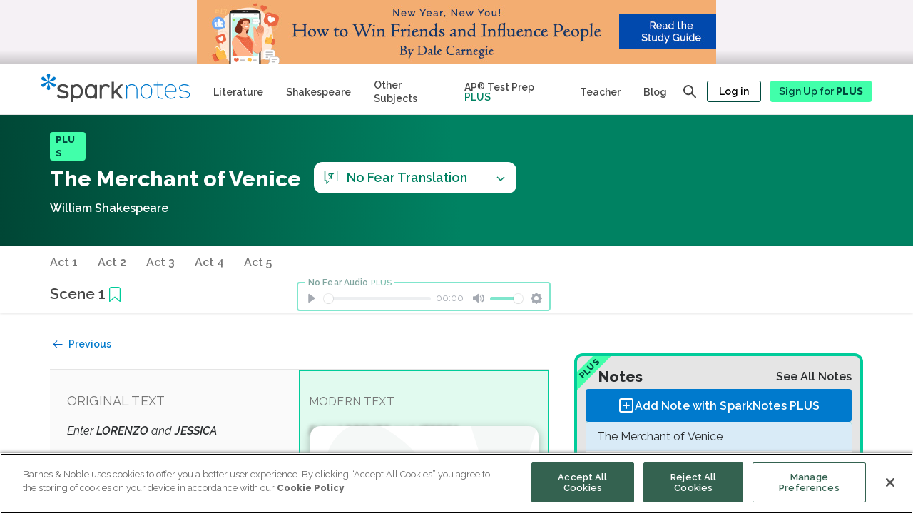

--- FILE ---
content_type: text/html; charset=utf-8
request_url: https://www.sparknotes.com/nofear/shakespeare/merchant/act-5-scene-1/
body_size: 97511
content:
<!DOCTYPE html>
<html lang="en">
  <head>
    
  <title>No Fear Shakespeare: The Merchant of Venice: Act 5 Scene 1 | SparkNotes </title>



  <meta name="description" content="The Merchant of Venice, William Shakespeare, scene summary, scene summaries, chapter summary, chapter summaries, short summary, criticism, literary criticism, review, scene synopsis, interpretation, teaching, lesson plan.
"> </meta>


<meta charset="utf-8">
<meta name="viewport" content="width=device-width, initial-scale=1">
<meta http-equiv="x-ua-compatible" content="ie=edge">

  <meta property="og:image" content="https://img.sparknotes.com/sparknotes_new-1200x630.jpg" />
 

<meta name="theme-color" content="#007ACD">

<meta property="og:title" content="No Fear Shakespeare: The Merchant of Venice: Act 5 Scene 1 | SparkNotes ">
<meta property="og:description" content="The Merchant of Venice, William Shakespeare, scene summary, scene summaries, chapter summary, chapter summaries, short summary, criticism, literary criticism, review, scene synopsis, interpretation, teaching, lesson plan.
">
<meta property="og:url" content="https://www.sparknotes.com/nofear/shakespeare/merchant/act-5-scene-1/">
<meta property="og:site_name" content="SparkNotes"/>
<meta name="twitter:card" content="summary" />
<meta name="twitter:site" content="@SparkNotes" />

<!-- SPAR-3743 : Playwire Pre-connect links -->
<link rel="preconnect" href="https://config.playwire.com" crossorigin />
<link rel="preconnect" href="https://cdn.intergi.com" crossorigin />
<link rel="preconnect" href="https://cdn.intergient.com" crossorigin />
<link rel="preconnect" href="https://securepubads.g.doubleclick.net" crossorigin />
<link rel="preconnect" href="https://cdn.playwire.com" crossorigin />
<link rel="preconnect" href="https://cdn.video.playwire.com" crossorigin />
<link rel="preconnect" href="https://z.moatads.com" crossorigin />

<!-- SPAR-5164: SEO LCP Element-->




  <link rel="preload" fetchpriority="high" as="image" href="https://img.sparknotes.com/cms/728x90_HowtoWinFriend_NewYearNewYou@2x.jpg" type="image/png">


<script src="https://code.jquery.com/jquery-3.3.1.slim.min.js" integrity="sha384-q8i/X+965DzO0rT7abK41JStQIAqVgRVzpbzo5smXKp4YfRvH+8abtTE1Pi6jizo" crossorigin="anonymous"></script>
<script async src="https://cdnjs.cloudflare.com/ajax/libs/popper.js/1.14.7/umd/popper.min.js" integrity="sha384-UO2eT0CpHqdSJQ6hJty5KVphtPhzWj9WO1clHTMGa3JDZwrnQq4sF86dIHNDz0W1" crossorigin="anonymous"></script>
<script src="https://stackpath.bootstrapcdn.com/bootstrap/4.3.1/js/bootstrap.min.js" integrity="sha384-JjSmVgyd0p3pXB1rRibZUAYoIIy6OrQ6VrjIEaFf/nJGzIxFDsf4x0xIM+B07jRM" crossorigin="anonymous"></script>

  <script async src="https://www.google.com/recaptcha/api.js?render=6LfjgtIgAAAAAK2EUwBWgkCp1_UfyBxG2mL2uTH6"></script>

<script type="text/javascript" src="//cdnjs.cloudflare.com/ajax/libs/jquery/3.5.0/jquery.min.js"></script>
<script src="https://cdnjs.cloudflare.com/ajax/libs/mathjax/2.7.7/MathJax.js?config=TeX-AMS_HTML"></script>

<script src="/vendor/javascripts/status.js" type="text/javascript"></script>


<script defer type="text/javascript" src="/vendor/javascripts/owl.carousel.min.js"></script>
<!--Slick min js-->
<script defer stype="text/javascript" src="/vendor/javascripts/slick.min.js"></script>

<!-- moved to gtm
<script src="https://cdn.cookielaw.org/scripttemplates/otSDKStub.js"  type="text/javascript" charset="UTF-8" data-domain-script="b0e7e9f1-869f-4620-ba1c-120d38235a0a"></script>
<script src="https://cdn.cookielaw.org/opt-out/iabCcpaIntegrationScript-noGAM.js" type="text/javascript" charset="UTF-8" ccpa-opt-out-ids="C0004" ccpa-opt-out-geo="us" ccpa-opt-out-lspa="false"></script>
-->

<!-- Google Tag Manager -->


  <script>
    dataLayer = [{'disableAds': 'false'}];
  </script>




  <script>
  window.dataLayer = (window.dataLayer || []);
  window.dataLayer.push({'page' : {'lit_guide_level': null}});
  </script>





  <script>(function(w,d,s,l,i){w[l]=w[l]||[];w[l].push(
    {'gtm.start': new Date().getTime(),event:'gtm.js'}
    );var f=d.getElementsByTagName(s)[0],
    j=d.createElement(s),dl=l!='dataLayer'?'&l='+l:'';j.async=true;j.src=
    'https://www.googletagmanager.com/gtm.js?id='+i+dl;f.parentNode.insertBefore(j,f);
    })(window,document,'script','dataLayer','GTM-PMJQF3J');
  </script>



<!-- End Google Tag Manager -->

<!-- OneTrust Cookies Consent Notice start -->

<script type="text/javascript">

    function OptanonWrapper() {
        if (location.hash === "#cookie-settings") {
            Optanon.ToggleInfoDisplay();
        }
    }

</script>




<script>
  //GPC and Do Not Sell code
  let claripDNSSCustomerData;
</script>

<!-- OneTrust Cookies Consent Notice end -->


<link rel="canonical" href="https://www.sparknotes.com/nofear/shakespeare/merchant/act-5-scene-1/" />




    

    <script>
      const urlSearchParams = new URLSearchParams(window.location.search);
      const params = Object.fromEntries(urlSearchParams.entries());
      const adQuery = params && (params.disableAds === "ALL" || params.disableAds === "DS");
      const pwAdQuery = (params && (params.disableAds === "ALL" || params.disableAds === "PW" || params.dx === "1")) || document.title.startsWith("404 Error");
    </script>

    
      <script>
        let storeNofearOriginalModernText = [];
        const plusurl  = location.pathname;
        if(plusurl.includes('/graphic-novel') || plusurl.includes('/infographic') || plusurl.includes('/quizzes') || plusurl.includes('/flashcards') || plusurl.includes('/test-prep') || plusurl.includes('/nofear')) { 
          let redirectedUrl = null;

          if(isSubscribedUser && !plusurl.includes('/plus')) {
            redirectedUrl = '/plus' + plusurl;
            if(location.search){
              redirectedUrl = redirectedUrl + location.search;
            }
            location.href = redirectedUrl;
          }
        }
      </script>
    
    
    <!-- Ramp 2.0 code Start -->

    <script>
        var ramp = null;
    </script>
    <script>
        window.ramp = window.ramp || {};
        window.ramp.que = (window.ramp && window.ramp.que) || [];
    </script>




    <!--
    <script>
          window._pwGA4PageviewId = ''.concat(Date.now());
          window.dataLayer = window.dataLayer || [];
          window.gtag = window.gtag || function ()

          { dataLayer.push(arguments); }
          ;
          gtag('js', new Date());
          gtag('config', 'G-WR2B5FSLC2',

          { 'send_page_view': false }
          );
          gtag(
          'event',
          'ramp_js',

          { 'send_to': 'G-WR2B5FSLC2', 'pageview_id': window._pwGA4PageviewId }
          );
        </script>
        -->
    <!-- Ramp 2.0 code End -->

    <link rel="icon" href="/images/favicon.svg" type="image/svg+xml">
    <link rel="icon" type="image/png" href="/images/favicon-32x32.png" sizes="32x32">
    <link rel="apple-touch-icon" sizes="167x167" href="/images/touch-icon-ipad-retina.png">
    <link rel="apple-touch-icon" sizes="180x180" href="/images/touch-icon-iphone-retina.png">
    <link rel="manifest" href="/manifest.json">
    <link rel="stylesheet" href="https://stackpath.bootstrapcdn.com/bootstrap/4.3.1/css/bootstrap.min.css" integrity="sha384-ggOyR0iXCbMQv3Xipma34MD+dH/1fQ784/j6cY/iJTQUOhcWr7x9JvoRxT2MZw1T" crossorigin="anonymous">

    <link rel="stylesheet" href="/vendor/stylesheets/owl.carousel.min.css">
    <link href="https://fonts.googleapis.com/css?family=Raleway:300,300i,400,400i,600,600i,800,800i,900,900i&display=swap" rel="stylesheet">
    <link rel="stylesheet" href="/build/stylesheets/stylesNew.css">
    <link rel="stylesheet" href="/vendor/stylesheets/audioplyr.css">
    <!--Slick min css-->
    <link rel="stylesheet" type="text/css" href="/vendor/stylesheets/slick.css"/>

    <!-- <script>
      let currentURL = window.location.href;
      let stylesheetLink = document.createElement("link");
      stylesheetLink.rel = "stylesheet";

      if (currentURL.includes("/flashcards/")) {
        stylesheetLink.href = "/build/stylesheets/stylesFlashvard.css";
      }

      document.head.appendChild(stylesheetLink);
    </script> -->

    <!-- GPC and DoNotSell code script -->

    <!-- <link rel="stylesheet" type="text/css" href="https://cdn.clarip.com/bn1/donotsell/assets/css/donotsell-extended.min.css"/>
     <script> var globalDnsDeployment = false; var claripHost = "bn1.clarip.com"; var claripCdnHost = "cdn.clarip.com"; var clientName = "bn1"; var clientIdentifier = 'c267bbd4a4ef6e886dc0'; </script> 
    <script src="https://cdn.clarip.com/bn1/donotsell/assets/js/donotsell.min.js"></script> -->
  </head>

  <!-- fetch ad images from strapi -->
  
    
      
    
      
    
      
    
      
    
      
    
      
    
      
    
      
    
      
    
      
    
      
    
      
    
      
    
      
    
      
    
      
    
      
    
      
    
      
    
      
    
      
    
      
    
      
    
      
    
      
    
      
    
      
    
      
    
      
    
      
    
      
    
      
    
      
    
      
    
      
    
      
    
      
    
      
    
      
    
      
    
      
    
      
    
      
    
      
    
      
    
      
    
      
    
      
    
      
    
      
    
      
    
      
    
      
    
      
    
      
    
      
    
      
    
      
    
      
    
      
    
      
    
      
    
      
    
      
    
      
    
      
    
      
    
      
    
      
    
      
    
      
    
      
    
      
    
      
    
      
    
      
    
      
    
      
    
      
    
      
    
      
    
      
    
  
  
   
    <body class="" onload="getAuthenticatedStatus()">
      
      
      
        <!-- Google Tag Manager (noscript) -->
        <noscript><iframe src="https://www.googletagmanager.com/ns.html?id=GTM-PMJQF3J"
          height="0" width="0" style="display:none;visibility:hidden"></iframe>
        </noscript>
        <!-- End Google Tag Manager (noscript) -->
      
  

   
    <script src="/vendor/javascripts/afterload.js" type="text/javascript"></script>
  
    
    
      <div class="partner__pw__header">
  <div data-pw-desk="leaderboard_atf" id="pwDeskLbAtf">
    <div class="leaderboard-element">
    <!-- pre loaded ad images -->
      
        <a class="preloaded" href="https://www.sparknotes.com/lit/how-to-win-friends/section1/?inHouse=WinFriend">
          <img alt="How to Win Friends and Influence People" src="https://img.sparknotes.com/cms/728x90_HowtoWinFriend_NewYearNewYou@2x.jpg">
        </a>
            
    </div>
  </div>

  <div data-pw-mobi="leaderboard_atf" id="pwMobiLbAtf">
    <div class="leaderboard-element-mobile">
      <!-- pre loaded ad images -->
      
        <a class="preloaded-image-mobile" href="https://www.sparknotes.com/lit/how-to-win-friends/section1/?inHouse=WinFriend">
          <img alt="How to Win Friends and Influence People" src="https://img.sparknotes.com/cms/728x90_HowtoWinFriend_NewYearNewYou@2x.jpg">
        </a>
      
    </div>
  </div>
  
  <script type="text/javascript">
    if (window.ramp && window.ramp.que) {
      if(window.innerWidth < 700) { 
        window.ramp.que.push(function () {
          window.ramp.addTag("pwMobiLbAtf"); 
        });
      } else {
        window.ramp.que.push(function () {
          window.ramp.addTag("pwDeskLbAtf"); 
        });
      }
    }
  </script>
</div>

<script>
  if(isSubscribedUser || pwAdQuery) {
    document.querySelector('.partner__pw__header').hidden = true;

    // akamai cache releted code for playware ad container
    // let leaderboardElement =  document.querySelector('leaderboard-element');
    // let leaderboardElementMobile = document.querySelector('.leaderboard-element-mobile');

    // if (leaderboardElement) {
    //   leaderboardElement.hidden = true;
    // }

    // if (leaderboardElementMobile) {
    //   leaderboardElementMobile.hidden = true;
    // }

  }
</script>
  

    
    
    
      
  <div aria-modal="true" id="search-overlay" class="redesign-globalsearch" hidden>
        <div class="globalSearch-logo">
          <svg width="276" height="50" viewBox="0 0 276 50" fill="none" xmlns="http://www.w3.org/2000/svg">
    <g clip-path="url(#yp4jas68ba)" fill-rule="evenodd" clip-rule="evenodd">
        <path d="M15.049.52a2.945 2.945 0 0 1 1.196 2.35v.02c0 3.59-2.035 5.806-2.316 10.698 4.122-2.688 5.035-5.548 8.16-7.343l.037-.02a2.985 2.985 0 0 1 2.627-.135c1.122.544 1.866 1.825 1.78 3.064a2.95 2.95 0 0 1-1.45 2.204l-.017.01c-3.128 1.796-6.076 1.151-10.478 3.355 4.402 2.205 7.35 1.56 10.478 3.354.011.008.024.015.036.022a2.959 2.959 0 0 1 1.43 2.194c.087 1.239-.658 2.52-1.779 3.064a2.988 2.988 0 0 1-2.645-.145c-.007-.003-.012-.008-.018-.011-3.126-1.794-4.04-4.655-8.16-7.342.28 4.892 2.315 7.109 2.315 10.696v.043a2.95 2.95 0 0 1-1.196 2.33c-1.035.692-2.524.692-3.558 0a2.945 2.945 0 0 1-1.196-2.351v-.022c0-3.587 2.034-5.805 2.316-10.696-4.122 2.687-5.035 5.548-8.16 7.342a2.986 2.986 0 0 1-2.664.156C.663 22.81-.08 21.53.006 20.293a2.95 2.95 0 0 1 1.449-2.204l.018-.012c3.126-1.794 6.075-1.149 10.477-3.353C7.55 12.52 4.6 13.164 1.474 11.368l-.018-.01-.018-.011A2.952 2.952 0 0 1 .007 9.154c-.086-1.239.657-2.52 1.78-3.064a2.987 2.987 0 0 1 2.645.145l.018.01c3.126 1.795 4.04 4.655 8.16 7.343-.28-4.892-2.315-7.109-2.315-10.698v-.04A2.948 2.948 0 0 1 11.49.52c1.034-.693 2.523-.693 3.558 0z" fill="#007ACD"/>
        <path d="M66.727 17.473c6.23 0 11.28 5.033 11.28 11.242v3.772c0 6.21-5.05 11.244-11.28 11.244-2.718 0-5.21-.958-7.157-2.553v8.178a.373.373 0 0 1-.374.373H55.8a.373.373 0 0 1-.374-.373V19.1c0-.204.167-.371.374-.371h3.397c.205 0 .372.166.372.371l-.002.929a11.254 11.254 0 0 1 7.16-2.555zm67.744-4.705a.3.3 0 0 1 .297.302v17.368l11.722-12.3a.3.3 0 0 1 .246-.131h4.191c.238 0 .379.27.246.47l-10.749 11.62 10.749 13.647c.133.2-.008.47-.246.47h-4.191a.297.297 0 0 1-.246-.13l-8.937-10.885-2.785 3.012v7.84a.3.3 0 0 1-.287.302h-3.477a.3.3 0 0 1-.308-.301V13.07a.3.3 0 0 1 .298-.302h3.477zm-93.673 4.704c3.909 0 6.765.878 9.86 3.025l.865.602c.183.127.211.382.06.543l-2.54 2.729-.004.005a.37.37 0 0 1-.483.044l-.005-.005-.675-.502c-2.162-1.616-4.368-2.336-7.154-2.336-2.964 0-5.198 1.313-5.198 3.056v.073c0 .049 0 .098.002.148l.001.074c.04 1.148.531 2.447 6.677 3.536.274.048.55.1.827.154l.278.055c4.262.873 8.697 2.602 8.697 7.39 0 4.514-4.156 7.618-10.107 7.618-4.42 0-7.97-1.217-11.509-3.95l-.823-.637a.36.36 0 0 1-.035-.543l2.628-2.607a.363.363 0 0 1 .453-.04l.682.542c2.827 2.253 5.27 3.133 8.718 3.133 3.143 0 5.425-1.382 5.425-3.287v-.179l-.002-.072a4.008 4.008 0 0 0-.006-.146l-.006-.074-.008-.074c-.123-1.05-.945-2.2-6.426-3.153-4.962-.87-10.035-2.466-10.035-7.732 0-4.241 4.232-7.39 9.843-7.39zm51.921 0c2.71 0 5.198.922 7.144 2.455v-.873c0-.199.168-.36.375-.36h3.399c.206 0 .373.161.373.36l-.013 9.033c.001.086.013.169.013.255v14.307c0 .2-.167.36-.374.36h-3.4a.367.367 0 0 1-.373-.36l.007-2.249a11.515 11.515 0 0 1-7.15 2.458c-6.236 0-11.29-4.866-11.29-10.868v-3.648c0-6.004 5.054-10.87 11.29-10.87zm27.261 0c3.013 0 5.75 1.16 7.761 3.046l.11.109a.353.353 0 0 1 0 .508l-2.38 2.314a.379.379 0 0 1-.524 0l-.028-.027c-.023-.02-.046-.043-.068-.064a7.166 7.166 0 0 0-4.871-1.894c-3.901 0-7.074 3.086-7.074 6.878v3.648h-.002V42.65c0 .197-.165.36-.369.36h-3.366a.366.366 0 0 1-.369-.36l.013-10.204h-.013v-13.39c0-.2.165-.361.369-.361h3.366c.204 0 .369.161.369.36v.874a11.328 11.328 0 0 1 7.076-2.456zm-53.253 4.13c-3.936 0-7.137 3.192-7.137 7.113v3.772c0 3.923 3.201 7.114 7.137 7.114 3.936 0 7.138-3.19 7.138-7.114v-3.772c0-3.921-3.201-7.113-7.138-7.113zm25.992-.138c-3.94 0-7.143 3.086-7.143 6.878v3.648c0 3.792 3.204 6.876 7.144 6.876s7.143-3.084 7.143-6.876v-3.648c0-3.792-3.204-6.878-7.144-6.878z" fill="#484848"/>
        <path d="M196.04 17.892c-5.875 0-10.636 4.689-10.636 10.473v4.94c0 5.785 4.761 10.473 10.636 10.473 5.874 0 10.636-4.688 10.636-10.472v-4.941c0-5.784-4.762-10.473-10.636-10.473zm8.973 15.414c0 4.872-4.025 8.835-8.973 8.835-4.949 0-8.974-3.963-8.974-8.835v-4.941c0-4.872 4.025-8.836 8.974-8.836 4.948 0 8.973 3.964 8.973 8.836v4.94zm-25.512-4.941v15.117a.3.3 0 0 1-.302.298h-1.06a.3.3 0 0 1-.302-.298l.001-15.117c0-4.872-4.025-8.836-8.972-8.836-4.933 0-8.947 3.94-8.972 8.79v6.224h-.001l.001 8.94a.3.3 0 0 1-.302.297h-1.06a.3.3 0 0 1-.303-.298V28.365l.001-.026-.001-8.912a.3.3 0 0 1 .303-.298h1.06a.3.3 0 0 1 .302.298v3.33a10.656 10.656 0 0 1 8.972-4.865c5.873 0 10.635 4.689 10.635 10.473zm60.56-10.471c-5.857.106-10.438 5.053-10.438 10.819v4.28c0 5.48 4.144 10.268 9.688 10.745h1.79c2.972 0 5.739-.714 7.809-2.447a.367.367 0 0 0-.033-.582l-.784-.538a.37.37 0 0 0-.441.018c-1.603 1.271-3.705 1.947-5.886 1.947h-1.79c-4.895-.15-8.691-4.303-8.691-9.125v-1.364h19.238a.37.37 0 0 0 .374-.367v-2.915c0-5.85-4.871-10.578-10.836-10.471zm9.173 12.116h-17.949v-1.645c0-4.872 4.025-8.836 8.974-8.836 4.95 0 8.975 3.964 8.975 8.836v1.645zm26.004 6.997c0 3.837-4.081 6.73-9.493 6.73-3.585 0-6.215-.728-9.058-2.508l-.056-.036-.446-.28a.361.361 0 0 1-.112-.505l.526-.805a.377.377 0 0 1 .514-.11l.335.211.111.07c2.564 1.616 4.936 2.274 8.186 2.274 4.433 0 7.775-2.166 7.775-5.04 0-2.872-2.342-4.415-8.081-5.327l-.431-.066c-2.851-.454-9.526-1.515-9.526-6.992 0-3.837 4.081-6.73 9.493-6.73 3.608 0 6.248.736 9.114 2.542l.071.045.375.238a.36.36 0 0 1 .112.504l-.526.804a.377.377 0 0 1-.514.11l-.446-.28c-2.564-1.616-4.936-2.276-8.186-2.276-4.433 0-7.775 2.168-7.775 5.043 0 2.869 2.342 4.413 8.081 5.325l.431.067c2.851.454 9.526 1.514 9.526 6.992zm-48.919 5.43v1.044a.3.3 0 0 1-.302.297h-2.489c-2.749 0-3.746-.283-4.75-.811a5.643 5.643 0 0 1-2.331-2.295c-.537-.989-.824-1.97-.824-4.678V19.53h-6.266a.3.3 0 0 1-.302-.297v-1.044a.3.3 0 0 1 .302-.297h6.266v-4.726a.3.3 0 0 1 .302-.298h1.06c.169 0 .302.133.302.298v4.726h8.12c.169 0 .304.133.303.299l-.004 1.043a.3.3 0 0 1-.302.296h-8.117v16.465c0 2.221.164 3.05.628 3.905.375.69.947 1.254 1.648 1.623.868.457 1.71.616 3.965.616h2.489a.3.3 0 0 1 .302.3z" fill="#007ACD"/>
    </g>
    <defs>
        <clipPath id="yp4jas68ba">
            <path fill="#fff" d="M0 0h275.423v49.729H0z"/>
        </clipPath>
    </defs>
</svg>

          <button class="close-modal-button js-search-overlay-close" aria-label="Close search">
            <svg width="26" height="26" viewBox="0 0 26 26" fill="none" xmlns="http://www.w3.org/2000/svg">
    <g clip-path="url(#cmgxzq26da)">
        <circle cx="13" cy="13" r="13" fill="#484848"/>
        <path d="M18.734 7.275a.906.906 0 0 0-1.284 0L13 11.717l-4.45-4.45a.906.906 0 1 0-1.284 1.282L11.716 13l-4.45 4.45a.906.906 0 1 0 1.283 1.284L13 14.284l4.45 4.45a.906.906 0 1 0 1.284-1.284L14.284 13l4.45-4.45a.912.912 0 0 0 0-1.275z" fill="#fff"/>
    </g>
    <defs>
        <clipPath id="cmgxzq26da">
            <path fill="#fff" d="M0 0h26v26H0z"/>
        </clipPath>
    </defs>
</svg>

          </button>
      </div>
      <div class="search-overlay__wrapper">
        <script>
          if (window.innerWidth > 980) {
            document.write(`<div class="desktop"><div class="redesignGlobalSearch">
    <div class="searchbar__wrapper  ">
        <div class="searchbar ">
            <form class="searchbar__form" role="search" id="overlayResults">
                <label class="searchbar__label" for="newDesktopOverlaySearch">Search all of
                SparkNotes</label>
                <input class="searchbar__input new-global-search-input" id="newDesktopOverlaySearch" type="text"
                placeholder="Search all SparkNotes by title, author, subject, and more" required autocomplete="off" aria-describedby="overlayArrow"
                aria-owns="overlayResults" value=""
                >
                <button class="searchbar__button newsearchbarBtn" type="submit">
                    <span class="searchbar__button__text">Search</span>
                    <svg width="32" height="32" viewBox="0 0 32 32" xmlns="http://www.w3.org/2000/svg">
  <path d="M14.75 6a8.75 8.75 0 0 1 6.78 14.28l4.18 4.22c.34.34.34.9 0 1.24a.86.86 0 0 1-1.23 0l-4.17-4.23A8.75 8.75 0 1 1 14.75 6zm0 1.74a7.01 7.01 0 1 0 0 14.02 7.01 7.01 0 0 0 0-14.02z" fill="#007ACD"/>
</svg>

                </button> 
            </form>
            <div class="global_search_clear_btn">
                <!-- this anchor for mobile cross btn-->
                <a class="global_clear_all_btn" title="Clear"><span class="global_clear_text">Clear</span><img class="global_cross_icon" src="/images/redesign-hub/icon_close.svg" alt="cross_clear_btn" title="clear"></a>
            </div>
            <div class="search-dropdown-container">
                <div class="search-dropdown-container__auto-suggest-container"></div>
                <!--Recent search value-->
                <div class="global-search-dropdown-container__recentSearches-container">
                    <div class="global-search-dropdown-container__mobileRecentSearch">
                      <p class="global-search-dropdown-container__recentSearches">Recent Searches</p>
                      <p class="global-search-dropdown-container__recentSearches__mobile-clear" tabindex="0">Clear</p>
                    </div>
                    <ul class="global-search-dropdown-container__recentSearches-content"></ul>
                </div>
                <!--Top Titles-->
                
                    <div class="search-dropdown-container__topTitle-container">
                        <p class="search-dropdown-container__topTitle-container__heading">Top Study Guides</p>
                        <ul class="search-dropdown-container__topTitle-container__topTitle">
                            
                                <li class="search-dropdown-container__topTitle-container__topTitle__list gatsby">
                                    <a class="search-dropdown-container__topTitle-container__topTitle__list__text" href='/lit/gatsby'">The Great Gatsby</a>
                                </li>
                            
                                <li class="search-dropdown-container__topTitle-container__topTitle__list flies">
                                    <a class="search-dropdown-container__topTitle-container__topTitle__list__text" href='/lit/flies'">Lord of the Flies</a>
                                </li>
                            
                                <li class="search-dropdown-container__topTitle-container__topTitle__list macbeth">
                                    <a class="search-dropdown-container__topTitle-container__topTitle__list__text" href='/shakespeare/macbeth'">Macbeth</a>
                                </li>
                            
                                <li class="search-dropdown-container__topTitle-container__topTitle__list mocking">
                                    <a class="search-dropdown-container__topTitle-container__topTitle__list__text" href='/lit/mocking'">To Kill a Mockingbird</a>
                                </li>
                            
                                <li class="search-dropdown-container__topTitle-container__topTitle__list frankenstein">
                                    <a class="search-dropdown-container__topTitle-container__topTitle__list__text" href='/lit/frankenstein'">Frankenstein</a>
                                </li>
                            
                        </ul>
                    </div>
                
            </div>
        </div>
    </div>
</div>
</div>`);
          }
        </script>
      </div>
  </div>


<!-- Desktop  -->
<header class="global-header  ">
  <div class="global-header__container global-header__container__newMobileGlobalNav">
    <button class="mobile-menu-reveal js-mobile-nav-open new-mobile-menu-reveal" aria-expanded="false" aria-haspopup="true">
      <span class="mobile-menu-reveal__text">Menu</span>
      
        <svg width="32" height="32" viewBox="0 0 32 32" fill="none" xmlns="http://www.w3.org/2000/svg">
    <path d="M4 5.333h24M4 16h24M4 26.667h24" stroke="#fff" stroke-width="2" stroke-linecap="round"/>
</svg>

      
    </button>
    
      <a class="global-header__new-mobile-logo" href="/" title="← Back to the homepage">
        <svg width="32" height="32" viewBox="0 0 32 32" fill="none" xmlns="http://www.w3.org/2000/svg">
    <rect width="32" height="32" rx="5" fill="#0066C4"/>
    <path fill-rule="evenodd" clip-rule="evenodd" d="M17.585 4.424a2.4 2.4 0 0 1 .974 1.916v.016c0 2.925-1.657 4.732-1.886 8.718 3.356-2.19 4.1-4.521 6.644-5.984l.03-.016a2.427 2.427 0 0 1 2.138-.11c.914.443 1.52 1.487 1.45 2.497-.087.724-.501 1.4-1.18 1.796l-.015.008c-2.546 1.464-4.946.938-8.53 2.734 3.584 1.798 5.984 1.272 8.53 2.734l.03.018a2.412 2.412 0 0 1 1.164 1.788c.07 1.01-.536 2.054-1.449 2.497a2.43 2.43 0 0 1-2.153-.118c-.006-.002-.01-.006-.015-.009-2.545-1.462-3.288-3.794-6.643-5.984.228 3.988 1.885 5.794 1.885 8.718v.035a2.406 2.406 0 0 1-.974 1.898c-.842.565-2.054.565-2.897 0a2.4 2.4 0 0 1-.974-1.916v-.017c0-2.924 1.657-4.732 1.886-8.718-3.355 2.19-4.1 4.522-6.644 5.984a2.429 2.429 0 0 1-2.169.127c-.913-.444-1.518-1.489-1.448-2.497.086-.724.5-1.4 1.18-1.796l.014-.01c2.545-1.462 4.946-.936 8.53-2.732-3.584-1.798-5.985-1.272-8.53-2.736l-.014-.008-.015-.009a2.406 2.406 0 0 1-1.165-1.787c-.07-1.01.535-2.054 1.449-2.497a2.43 2.43 0 0 1 2.153.118l.015.008c2.545 1.463 3.289 3.794 6.643 5.985-.228-3.987-1.885-5.794-1.885-8.72v-.033c.011-.778.392-1.464.974-1.898.843-.565 2.055-.565 2.897 0z" fill="#fff"/>
</svg>

      </a>
    
      
    
      <a class="global-header__logo signout-logo unActiveAgeValidatorModal" href="/" title="← Back to the homepage">
        <svg width="261" height="50" viewBox="0 0 261 50" xmlns="http://www.w3.org/2000/svg" alt="">
    <path class="logo__asterisk" d="M14.24.51a2.94 2.94 0 0 1 1.13 2.31v.02c0 3.53-1.92 5.72-2.2 10.53 3.91-2.65 4.77-5.46 7.73-7.23l.04-.02c.79-.45 1.7-.47 2.48-.13a3.23 3.23 0 0 1 1.68 3.02c-.1.87-.58 1.69-1.37 2.16l-.01.02c-2.96 1.76-5.75 1.13-9.92 3.3 4.17 2.16 6.96 1.53 9.92 3.3a2.91 2.91 0 0 1 1.39 2.18 3.24 3.24 0 0 1-1.69 3 2.73 2.73 0 0 1-2.52-.14c-2.96-1.77-3.82-4.58-7.72-7.23.27 4.82 2.2 7 2.2 10.53v.04a2.94 2.94 0 0 1-1.14 2.29c-.98.68-2.39.68-3.37 0a2.94 2.94 0 0 1-1.13-2.31v-.02c0-3.53 1.93-5.71 2.2-10.53-3.9 2.65-4.77 5.46-7.73 7.23l-.03.02c-.8.45-1.71.47-2.49.13a3.23 3.23 0 0 1-1.68-3.02c.1-.87.58-1.69 1.37-2.16l.01-.01c2.96-1.77 5.75-1.14 9.92-3.3-4.17-2.17-6.96-1.54-9.92-3.3l-.03-.03A2.91 2.91 0 0 1 .01 9.01a3.24 3.24 0 0 1 1.68-3.02 2.73 2.73 0 0 1 2.52.15c2.96 1.77 3.82 4.58 7.72 7.23-.26-4.82-2.19-7-2.19-10.53V2.8c.01-.94.46-1.77 1.13-2.29a3.02 3.02 0 0 1 3.37 0z" fill="#007ACD"/>
    <path class="logo__spark" d="M61.89 18.52c5.86 0 10.61 4.9 10.61 10.95v3.68c0 6.05-4.75 10.95-10.61 10.95-2.56 0-4.9-.93-6.74-2.49v7.98c0 .2-.16.36-.35.36h-3.2a.36.36 0 0 1-.35-.36V20.1c0-.2.16-.36.35-.36h3.2c.2 0 .35.16.35.36v.9a10.38 10.38 0 0 1 6.74-2.48zm64.76-4.29c.16 0 .28.13.28.29v16.5l11.33-11.69a.29.29 0 0 1 .24-.12h4.05c.23 0 .37.26.24.45L132.4 30.69l10.39 12.96c.13.2-.01.45-.24.45h-4.05a.29.29 0 0 1-.24-.12l-8.63-10.34-2.7 2.86v7.45c0 .15-.12.28-.27.28h-3.36a.29.29 0 0 1-.3-.28V14.52c0-.16.13-.29.29-.29zm-39.92 4.29c2.55 0 4.89.93 6.72 2.47v-.88c0-.2.16-.36.35-.36H97c.2 0 .35.16.35.36v23.76c0 .2-.15.36-.35.36h-3.2a.36.36 0 0 1-.35-.36v-2.26a10.4 10.4 0 0 1-6.72 2.47c-5.87 0-10.63-4.9-10.63-10.94v-3.68c0-6.04 4.76-10.94 10.63-10.94zm26.02 0c2.9 0 5.53 1.17 7.46 3.07l.1.1c.14.15.14.38 0 .52l-2.28 2.33a.35.35 0 0 1-.5 0l-.03-.03a6.72 6.72 0 0 0-4.75-1.97c-3.75 0-6.8 3.1-6.8 6.92v14.41c0 .2-.16.36-.36.36h-3.24a.36.36 0 0 1-.35-.36l.01-10.28H102V20.11c0-.2.16-.36.36-.36h3.23c.2 0 .36.16.36.36V21a10.6 10.6 0 0 1 6.8-2.47zm-75.4 0c3.68 0 6.37.86 9.28 2.97l.82.59c.17.12.2.37.05.53l-2.38 2.68a.34.34 0 0 1-.46.04l-.64-.5a10.3 10.3 0 0 0-6.74-2.29c-2.79 0-4.89 1.3-4.89 3 0 1.2 0 2.6 6.29 3.76 4.3.8 9.22 2.35 9.22 7.46 0 4.43-3.9 7.47-9.51 7.47-4.16 0-7.5-1.2-10.83-3.87l-.78-.63a.36.36 0 0 1-.03-.53l2.47-2.56c.12-.12.3-.13.43-.04l.64.53c2.66 2.22 4.96 3.08 8.2 3.08 2.97 0 5.11-1.36 5.11-3.23 0-1.16 0-2.52-6.07-3.63-4.67-.85-9.44-2.41-9.44-7.58 0-4.16 3.98-7.25 9.26-7.25zm24.54 4.02a6.84 6.84 0 0 0-6.72 6.93v3.68a6.83 6.83 0 0 0 6.72 6.93c3.7 0 6.71-3.11 6.71-6.93v-3.68a6.83 6.83 0 0 0-6.71-6.93zm24.84 0A6.83 6.83 0 0 0 80 29.46v3.68a6.83 6.83 0 0 0 6.73 6.92c3.7 0 6.72-3.1 6.72-6.92v-3.68a6.83 6.83 0 0 0-6.72-6.92z" fill="#484848"/>
    <path class="logo__notes" d="M204.5 14.23a.3.3 0 0 1 .29.3v4.58h8c.16 0 .3.13.3.29l-.01 1.01a.3.3 0 0 1-.3.29h-8v15.98c0 2.15.17 2.96.63 3.79.37.67.93 1.22 1.62 1.57.85.45 1.68.6 3.9.6h2.46c.16 0 .3.13.3.3v1a.3.3 0 0 1-.3.3h-2.46c-2.7 0-3.68-.28-4.67-.8a5.5 5.5 0 0 1-2.3-2.22c-.53-.96-.81-1.91-.81-4.54V20.7h-6.17a.3.3 0 0 1-.3-.29V19.4a.3.3 0 0 1 .3-.3h6.17v-4.58a.3.3 0 0 1 .3-.29h1.04zm21.75 4.3c5.56-.12 10.1 4.59 10.1 10.4v2.91c0 .2-.15.36-.34.36h-17.94v1.36c0 4.8 3.54 8.93 8.1 9.08h1.67c2.03 0 4-.67 5.49-1.94.12-.1.29-.1.41-.02l.73.54c.19.14.2.43.03.58-1.93 1.72-4.5 2.43-7.28 2.43h-1.67c-5.17-.47-9.03-5.23-9.03-10.69v-4.26c0-5.73 4.27-10.65 9.73-10.76zm-42.32-.01c5.48 0 9.92 4.66 9.92 10.4v4.9c0 5.76-4.44 10.41-9.92 10.41-5.48 0-9.92-4.65-9.92-10.4v-4.9c0-5.75 4.44-10.41 9.92-10.41zm-25.5 0c5.47 0 9.91 4.66 9.91 10.4v15.02c0 .16-.12.3-.28.3h-.99a.29.29 0 0 1-.28-.3V28.92c0-4.84-3.75-8.78-8.37-8.78-4.61 0-8.36 3.94-8.36 8.78v15.02c0 .16-.13.3-.28.3h-1a.29.29 0 0 1-.27-.3V20.25c0-.17.11-.3.25-.3h.9c.15 0 .26.13.26.3v3.31a9.83 9.83 0 0 1 8.5-5.04zm91.83.2c3.5 0 6.07.72 8.85 2.48l.07.04.36.23c.17.1.22.32.11.49l-.5.78a.37.37 0 0 1-.5.1l-.44-.27a13.75 13.75 0 0 0-7.95-2.2c-4.3 0-7.55 2.1-7.55 4.89 0 2.78 2.27 4.27 7.85 5.16l.42.06c2.76.44 9.25 1.47 9.25 6.78 0 3.72-3.97 6.53-9.22 6.53a15.3 15.3 0 0 1-8.85-2.47l-.43-.27a.35.35 0 0 1-.11-.49l.5-.78c.12-.16.34-.21.5-.1l.33.2.11.07c2.49 1.56 4.8 2.2 7.95 2.2 4.3 0 7.55-2.1 7.55-4.89 0-2.78-2.28-4.28-7.85-5.16l-.42-.07c-2.77-.43-9.25-1.46-9.25-6.77 0-3.73 3.97-6.53 9.22-6.53zm-66.33 1.43c-4.62 0-8.37 3.93-8.37 8.77v4.9c0 4.85 3.75 8.79 8.37 8.79 4.61 0 8.37-3.94 8.37-8.78v-4.9c0-4.85-3.76-8.78-8.37-8.78zm42.5 0c-4.6 0-8.36 3.94-8.36 8.79v1.64h16.73v-1.64c0-4.85-3.75-8.8-8.36-8.8z" fill="#007ACD"/>
</svg>

      </a>
      <a class="global-header__logo signedin-logo" href="/" title="← Back to the homepage" hidden>
        <svg width="213" height="39" viewBox="0 0 213 39" fill="none" xmlns="http://www.w3.org/2000/svg">
    <g clip-path="url(#7p9i9f3q9a)" fill-rule="evenodd" clip-rule="evenodd">
        <path d="M207.831.807c1.222 0 2.114.314 3.08 1.087l.258.206c.141.113.163.32.049.46l-.758.94a.32.32 0 0 1-.219.115.31.31 0 0 1-.229-.072l-.204-.175c-.606-.52-1.222-.753-1.999-.753-.767 0-1.345.367-1.345.852v.037c.002.344.063.727 1.831 1.088 1.327.27 3.093.853 3.093 2.808 0 1.66-1.328 2.82-3.227 2.82-1.378 0-2.482-.436-3.579-1.413l-.246-.219a.325.325 0 0 1-.029-.458l.785-.897a.311.311 0 0 1 .423-.043l.219.2c.801.735 1.492 1.022 2.461 1.022.818 0 1.413-.393 1.413-.933 0-.34 0-.725-1.762-1.078-1.471-.297-3.161-.89-3.161-2.854 0-1.562 1.352-2.74 3.146-2.74zm-10.692 0c.211 0 .383.165.383.367v5.612c0 .962.816 1.746 1.82 1.746 1.003 0 1.819-.784 1.819-1.746V1.174c0-.202.172-.367.382-.367h.996c.211 0 .383.165.383.367v5.612c0 1.893-1.606 3.434-3.58 3.434-1.975 0-3.581-1.54-3.581-3.434V1.174c0-.202.172-.367.382-.367h.996zm-7.731 0c.198 0 .358.154.358.346v7.386h4.171a.35.35 0 0 1 .357.345v.99c0 .19-.159.346-.357.346h-5.638l-.029-.02a.343.343 0 0 1-.218-.204l-.005-.012a.34.34 0 0 1-.012-.048l-.007-.059V1.153c0-.192.16-.346.357-.346h1.023zm-6.71 0c1.973 0 3.578 1.533 3.578 3.418v.37c0 1.885-1.605 3.418-3.578 3.418l-1.824-.004v1.846a.375.375 0 0 1-.382.365h-.996a.374.374 0 0 1-.381-.365V1.172c0-.2.171-.365.382-.365h3.201zm0 1.681h-1.818v3.845h1.818c1.004 0 1.819-.78 1.819-1.738v-.37c0-.958-.815-1.737-1.819-1.737z" fill="#00CC9A"/>
        <path d="M11.638.402c.558.414.92 1.074.925 1.818v.015c0 2.776-1.574 4.49-1.791 8.273 3.188-2.078 3.894-4.29 6.311-5.679l.028-.015a2.308 2.308 0 0 1 2.032-.104c.868.42 1.443 1.411 1.376 2.37a2.281 2.281 0 0 1-1.12 1.704l-.014.008c-2.419 1.388-4.699.89-8.103 2.594 3.404 1.706 5.684 1.207 8.103 2.594l.028.017a2.288 2.288 0 0 1 1.106 1.697c.067.958-.51 1.949-1.376 2.37a2.31 2.31 0 0 1-2.046-.113c-.005-.002-.009-.006-.014-.009-2.417-1.387-3.123-3.6-6.31-5.678.217 3.784 1.79 5.498 1.79 8.273v.033a2.282 2.282 0 0 1-.925 1.801c-.8.536-1.951.536-2.751 0a2.277 2.277 0 0 1-.926-1.818v-.016c0-2.775 1.574-4.49 1.791-8.272-3.187 2.077-3.893 4.29-6.31 5.677a2.31 2.31 0 0 1-2.06.12c-.868-.42-1.443-1.412-1.377-2.368a2.281 2.281 0 0 1 1.12-1.705l.015-.009c2.417-1.387 4.698-.889 8.103-2.593C5.838 9.682 3.557 10.18 1.14 8.792l-.014-.008-.014-.009A2.283 2.283 0 0 1 .005 7.08C-.06 6.121.514 5.13 1.382 4.71a2.31 2.31 0 0 1 2.06.12c2.417 1.388 3.123 3.6 6.31 5.679-.217-3.784-1.79-5.498-1.79-8.274v-.031A2.28 2.28 0 0 1 8.886.401c.8-.536 1.951-.536 2.75 0z" fill="#007ACD"/>
        <path d="M51.604 13.512c4.818 0 8.724 3.893 8.724 8.695v2.917c0 4.802-3.906 8.696-8.724 8.696a8.703 8.703 0 0 1-5.535-1.975v6.325c0 .16-.13.288-.29.288h-2.625a.288.288 0 0 1-.29-.288v-23.4c0-.158.13-.287.29-.287h2.627c.159 0 .288.13.288.287l-.002.719a8.703 8.703 0 0 1 5.537-1.977zm52.39-3.637c.126 0 .229.104.229.232V23.54l9.066-9.513a.23.23 0 0 1 .19-.1h3.241c.184 0 .293.208.19.363l-8.313 8.987 8.313 10.554c.103.154-.006.364-.19.364h-3.241a.228.228 0 0 1-.19-.102l-6.911-8.417-2.155 2.33v6.063a.232.232 0 0 1-.221.233h-2.689a.232.232 0 0 1-.238-.233v-23.96c0-.13.103-.233.23-.233h2.689zm-72.443 3.637c3.023 0 5.232.68 7.626 2.34l.669.465a.278.278 0 0 1 .046.42l-1.964 2.11-.004.004a.287.287 0 0 1-.373.034l-.004-.004-.522-.388c-1.672-1.25-3.378-1.806-5.532-1.806-2.292 0-4.02 1.015-4.02 2.363v.171l.002.057c.03.888.411 1.893 5.164 2.735.211.037.425.076.64.119l.214.043c3.296.674 6.726 2.011 6.726 5.714 0 3.491-3.214 5.892-7.816 5.892-3.419 0-6.164-.941-8.9-3.055l-.637-.492a.278.278 0 0 1-.027-.42l2.032-2.017a.28.28 0 0 1 .35-.03l.528.419c2.186 1.742 4.076 2.422 6.742 2.422 2.43 0 4.196-1.068 4.196-2.541v-.083l-.001-.056-.001-.056a3.087 3.087 0 0 0-.005-.113l-.004-.057-.006-.057c-.096-.812-.731-1.701-4.97-2.438-3.838-.673-7.76-1.907-7.76-5.98 0-3.28 3.272-5.715 7.611-5.715zm40.154 0c2.096 0 4.02.713 5.525 1.898v-.674c0-.154.13-.279.29-.279h2.628c.16 0 .289.125.289.279l-.01 6.985c0 .066.01.13.01.197v11.065c0 .154-.13.278-.29.278h-2.629a.284.284 0 0 1-.288-.278l.005-1.74a8.906 8.906 0 0 1-5.53 1.901c-4.822 0-8.731-3.762-8.731-8.404v-2.822c0-4.643 3.909-8.405 8.731-8.405zm21.082 0c2.33 0 4.447.897 6.002 2.356l.085.084a.273.273 0 0 1 0 .393l-1.84 1.79a.292.292 0 0 1-.405 0l-.022-.021-.053-.05a5.541 5.541 0 0 0-3.767-1.465c-3.017 0-5.47 2.386-5.47 5.32v2.82h-.002v8.244a.283.283 0 0 1-.285.278h-2.604a.283.283 0 0 1-.285-.278l.01-7.892h-.01V14.736c0-.154.128-.279.285-.279h2.604c.157 0 .285.125.285.279v.676a8.76 8.76 0 0 1 5.472-1.9zm-41.183 3.194c-3.044 0-5.52 2.468-5.52 5.5v2.918c0 3.034 2.476 5.501 5.52 5.501 3.044 0 5.52-2.467 5.52-5.5v-2.918c0-3.033-2.476-5.501-5.52-5.501zm20.101-.107c-3.047 0-5.525 2.386-5.525 5.32v2.82c0 2.933 2.478 5.318 5.525 5.318s5.525-2.385 5.525-5.317v-2.822c0-2.933-2.478-5.319-5.525-5.319z" fill="#484848"/>
        <path d="M151.608 13.837c-4.543 0-8.226 3.626-8.226 8.1v3.82c0 4.473 3.683 8.1 8.226 8.1 4.543 0 8.225-3.627 8.225-8.1v-3.82c0-4.474-3.682-8.1-8.225-8.1zm6.94 11.92c0 3.768-3.113 6.833-6.94 6.833-3.827 0-6.94-3.065-6.94-6.833v-3.82c0-3.769 3.113-6.834 6.94-6.834 3.827 0 6.94 3.065 6.94 6.833v3.821zm-19.73-3.82v11.69c0 .127-.105.23-.234.23h-.82a.232.232 0 0 1-.234-.23l.002-11.69c0-3.769-3.113-6.834-6.939-6.834-3.815 0-6.919 3.046-6.938 6.798v4.813h-.001l.001 6.913c0 .127-.105.23-.234.23h-.82a.233.233 0 0 1-.235-.23v-11.69l.002-.02-.002-6.893c0-.127.105-.23.235-.23h.82c.129 0 .234.103.234.23v2.575a8.239 8.239 0 0 1 6.938-3.762c4.542 0 8.225 3.626 8.225 8.1zm46.834-8.099c-4.529.082-8.073 3.908-8.073 8.367v3.31c0 4.239 3.205 7.941 7.493 8.31h1.384c2.298 0 4.438-.552 6.04-1.892a.284.284 0 0 0-.026-.45l-.606-.417a.285.285 0 0 0-.341.014c-1.24.983-2.866 1.506-4.552 1.506h-1.384c-3.786-.115-6.722-3.328-6.722-7.056v-1.055h14.878c.16 0 .289-.127.289-.285v-2.254c0-4.523-3.767-8.18-8.38-8.098zm7.094 9.37h-13.881v-1.272c0-3.768 3.113-6.833 6.94-6.833 3.828 0 6.941 3.065 6.941 6.833v1.273zm20.111 5.412c0 2.967-3.157 5.205-7.342 5.205-2.772 0-4.807-.564-7.005-1.94l-.044-.028-.344-.217a.28.28 0 0 1-.087-.39l.407-.622a.291.291 0 0 1 .397-.086l.259.163.086.055c1.983 1.25 3.818 1.759 6.331 1.759 3.428 0 6.012-1.676 6.012-3.9 0-2.22-1.81-3.413-6.249-4.118l-.333-.052c-2.205-.35-7.367-1.171-7.367-5.407 0-2.967 3.156-5.205 7.342-5.205 2.79 0 4.831.57 7.048 1.966l.055.036.29.183a.278.278 0 0 1 .086.39l-.407.622a.29.29 0 0 1-.397.086l-.345-.218c-1.983-1.25-3.818-1.76-6.33-1.76-3.429 0-6.013 1.677-6.013 3.9 0 2.22 1.81 3.413 6.249 4.119l.333.051c2.205.351 7.368 1.17 7.368 5.408zm-37.833 4.199v.807c0 .127-.104.23-.233.23h-1.925c-2.126 0-2.897-.219-3.673-.627a4.364 4.364 0 0 1-1.803-1.775c-.415-.765-.637-1.524-.637-3.617V15.103h-4.846a.232.232 0 0 1-.234-.23v-.807c0-.127.105-.23.234-.23h4.846V10.18c0-.127.105-.23.233-.23h.82c.13 0 .234.103.234.23v3.655h6.279a.23.23 0 0 1 .234.231l-.002.807a.233.233 0 0 1-.234.23h-6.277v12.733c0 1.717.126 2.358.485 3.02.29.533.733.969 1.274 1.254.672.353 1.323.477 3.067.477h1.925c.129 0 .233.103.233.231z" fill="#007ACD"/>
    </g>
    <defs>
        <clipPath id="7p9i9f3q9a">
            <path fill="#fff" d="M0 0h213v38.458H0z"/>
        </clipPath>
    </defs>
</svg>

      </a>
      
    
      <div class="global-header__newMobileGlobalNav global-header__newMobileGlobalNav__signOut">
        <button class="global-header__newMobileGlobalNav__button-signup redesign-mobile-signUp " tabindex="0">Start free trial</button>
        <button class="global-header__newMobileGlobalNav__button-sigin redesign-mobile-signIn" tabindex="0">Log in</button>
      </div>
      <div class="global-header__newMobileGlobalNav global-header__newMobileGlobalNav__signIn js-mobile-nav-open-signedIn">
        <p class="global-header__newMobileGlobalNav__button-myPlus" tabindex="0">
          <span class="global-header__newMobileGlobalNav__button-myPlus__text">My PLUS</span>
          <span class="global-header__newMobileGlobalNav__button-myPlus__img"><svg width="32" height="32" viewBox="0 0 32 32" fill="none" xmlns="http://www.w3.org/2000/svg">
    <path fill-rule="evenodd" clip-rule="evenodd" d="M25.065 22.804a11.284 11.284 0 0 0 2.268-6.803C27.333 9.742 22.26 4.668 16 4.668c-6.26 0-11.333 5.074-11.333 11.333 0 2.553.844 4.91 2.268 6.804A11.972 11.972 0 0 1 16 18.668c3.62 0 6.865 1.602 9.065 4.136zM16 29.334c7.364 0 13.333-5.969 13.333-13.333 0-7.363-5.97-13.333-13.333-13.333-7.364 0-13.333 5.97-13.333 13.333 0 7.364 5.97 13.334 13.333 13.334zM21 12a5 5 0 1 1-10 0 5 5 0 0 1 10 0z" fill="#fff"/>
</svg>
</span>
        </p>
      </div>
    
    <script>
      let navSignedinLogo = document.querySelector(".signedin-logo");
      let navSignoutLogo = document.querySelector(".signout-logo");
      let globalNavSignOut = document.querySelector(".global-header__newMobileGlobalNav__signOut");
      let globalNavSignIn = document.querySelector(".global-header__newMobileGlobalNav__signIn");
      
      if(!loggedInCookie || !isSubscribedUser) {
        if(navSignedinLogo) {
          navSignedinLogo.hidden = true;
        }
        if(navSignoutLogo) {
          navSignoutLogo.removeAttribute('hidden');
        }
        if (loggedInCookie && !isSubscribedUser) {
          if (globalNavSignOut) {
            globalNavSignOut.hidden = true;
          }
        }
      } else if(isSubscribedUser){
        if(navSignedinLogo) {
          navSignedinLogo.removeAttribute('hidden');
        }
        if(navSignoutLogo) {
          navSignoutLogo.hidden = true;
        }
      }

      if(!loggedInCookie) {
        if(globalNavSignIn) {
          globalNavSignIn.hidden = true;
        }
      } else if (loggedInCookie && isSubscribedUser) {
        if(globalNavSignOut) {
          globalNavSignOut.hidden = true;
        }
      }
    </script>
    
      
        <nav class="nav-main" role="navigation" aria-label="sub nav">
          <ul id="nav-content">
            <li class="nav-item menu">
              <a class="nav-link menu__title-text" aria-label="Literature Study Guides" href="/lit/" tabindex="0">Literature</a>
            </li>
            <li class="nav-item menu">
              <a class="nav-link menu__title-text" aria-label="No Fear Shakespeare Study Guides" href="/shakespeare/" tabindex="0">Shakespeare</a>
            </li>
            <li class="nav-item menu">
              <a class="nav-link menu__title-text" tabindex="0" aria-label="Other Subject Study Guides" href="/othersubjects/">Other Subjects
              </a>
            </li>
            
              
                
                  <a class="nav-link menu__title-text" aria-label="Test Prep Plus" href="/test-prep/" tabindex="0">
                    <span class="menu__title-text__test-text">AP<span class="AP-R">®</span> Test Prep
                      <span class="menu__title-text__apPlus-text plus-content plus-content-redesign"> PLUS</span>
                    </span>
                    <span class="arrow"><?xml version="1.0" encoding="UTF-8"?>
<svg width="12px" height="7px" viewBox="0 0 12 7" version="1.1" xmlns="http://www.w3.org/2000/svg" xmlns:xlink="http://www.w3.org/1999/xlink">
    <title> dark gray</title>
    <g id="Cart-Membership-Upsell-" stroke="none" stroke-width="1" fill="none" fill-rule="evenodd">
        <polyline id="-dark-gray" stroke="#767676" stroke-width="1.5" points="1.01818182 0.9 5.92978933 5.9 11.0181818 0.9"></polyline>
    </g>
</svg></span>
                  </a>
                
                
              
              
            
            <li class="nav-item menu">
              <span
                class="nav-link menu__title-text"
                tabindex="0"
                aria-label="Teacher Study Guides"
                >Teacher
                <span class="arrow"><?xml version="1.0" encoding="UTF-8"?>
<svg width="12px" height="7px" viewBox="0 0 12 7" version="1.1" xmlns="http://www.w3.org/2000/svg" xmlns:xlink="http://www.w3.org/1999/xlink">
    <title> dark gray</title>
    <g id="Cart-Membership-Upsell-" stroke="none" stroke-width="1" fill="none" fill-rule="evenodd">
        <polyline id="-dark-gray" stroke="#767676" stroke-width="1.5" points="1.01818182 0.9 5.92978933 5.9 11.0181818 0.9"></polyline>
    </g>
</svg></span></span
              >
              <div class="title-nav__subitem menu__items">
                <ul class="sub-list">
                  <li><a href="/teacher/">SparkTeach</a></li>
                  <li><a href="/teachers-handbook/">Teacher's Handbook</a></li>
                </ul>
              </div>
            </li>
            
            <li class="nav-item">
              <a class="nav-link" href="/blog/" aria-label="Blog">Blog</a>
            </li>
            
          </ul>
        </nav>
      
    
   
     
    
      <div class="account-menu-container">
        <div class="account-menu">
          <button tabindex="0"
            class="nav-link--button nav-link--icon-and-text js-search-link redesign-search-icon"
            aria-label="Open search panel"
            aria-haspopup="true"
            aria-expanded="false"
            >
            <span class=" nav-link nav-link__icon search-icon account-link">      <svg xmlns="http://www.w3.org/2000/svg" width="20" height="20" viewBox="0 0 20 20" alt="">
        <path fill="#484848" fill-rule="evenodd" d="M13.5957913,12.4293723 L18.7138088,17.6458132 C19.1005962,18.0400389 19.0945664,18.6731751 18.7003407,19.0599626 C18.306115,19.4467501 17.6729787,19.4407202 17.2861912,19.0464945 L12.1912155,13.8535385 C11.0233461,14.7424286 9.5728275,15.2692308 8,15.2692308 C4.12969832,15.2692308 1,12.0793459 1,8.15384615 C1,4.22834636 4.12969832,1.03846154 8,1.03846154 C11.8703017,1.03846154 15,4.22834636 15,8.15384615 C15,9.75758712 14.4776267,11.2385477 13.5957913,12.4293723 L13.5957913,12.4293723 Z M8,13.2692308 C10.7571153,13.2692308 13,10.9832137 13,8.15384615 C13,5.32447862 10.7571153,3.03846154 8,3.03846154 C5.24288469,3.03846154 3,5.32447862 3,8.15384615 C3,10.9832137 5.24288469,13.2692308 8,13.2692308 Z"/>
      </svg> </span>
          </button>
        </div>
        <div class="cta-container nav-sign-in">
          <!-- when user has to sign-in-->
          <button class="global-header__button account-sign-in-btn js--showSignIn  redesign-login-btn">Log in</button>
          <!-- when user has to create account-->
          <div class=" nav-item--secondary">
            
              <button
              class="global-header__button redesign-signup-account-btn account-signin-box"
              type="button"
              aria-haspopup="dialog">
              Sign Up for <span>&nbsp;PLUS</span>
              </button>
            
          </div>
        </div>  
        <script>
          if(loggedInCookie) {
            document.querySelector(".nav-sign-in").hidden = true;
          } else {
            document.querySelector(".nav-sign-in").removeAttribute('hidden');
          }
        </script>
        <!-- when user is signed in-->
        <div class="cta-container nav-sign-out"> 
          <a href="/plus/dashboard" class="global-header__button dashboard-btn">My<span>&nbsp;PLUS&nbsp;</span>Dashboard</a>
          <nav class="account-dropdown account-menu">
            <div tabindex="0" class="drop-btn">
              
                <span class="new-account-logo-desktop"><svg width="32" height="32" viewBox="0 0 32 32" fill="none" xmlns="http://www.w3.org/2000/svg">
    <path fill-rule="evenodd" clip-rule="evenodd" d="M25.065 22.804a11.284 11.284 0 0 0 2.268-6.803C27.333 9.742 22.26 4.668 16 4.668c-6.26 0-11.333 5.074-11.333 11.333 0 2.553.844 4.91 2.268 6.804A11.972 11.972 0 0 1 16 18.668c3.62 0 6.865 1.602 9.065 4.136zM16 29.334c7.364 0 13.333-5.969 13.333-13.333 0-7.363-5.97-13.333-13.333-13.333-7.364 0-13.333 5.97-13.333 13.333 0 7.364 5.97 13.334 13.333 13.334zM21 12a5 5 0 1 1-10 0 5 5 0 0 1 10 0z" fill="#fff"/>
</svg>
</span>
              
            </div>
            <div class="account-details-wrapper">
              <ul  class="account-dropdown-content">
                <li class=" nav-item--secondary ui-only plus-links plus-links-homepage">
                  <a class="nav-link account-menu-link account-link nav-link--secondary my-plus-activity"
                    href="/plus/dashboard"
                    >My PLUS Activity<span class="plus-arrow"><?xml version="1.0" encoding="UTF-8"?>
<svg width="12px" height="7px" viewBox="0 0 12 7" version="1.1" xmlns="http://www.w3.org/2000/svg" xmlns:xlink="http://www.w3.org/1999/xlink">
    <title> dark gray</title>
    <g id="Cart-Membership-Upsell-" stroke="none" stroke-width="1" fill="none" fill-rule="evenodd">
        <polyline id="-dark-gray" stroke="#767676" stroke-width="1.5" points="1.01818182 0.9 5.92978933 5.9 11.0181818 0.9"></polyline>
    </g>
</svg></span>
                  </a>
                    <div class="new-feature-link">
                      <ul class="plus-feature">
                        <li class="plus-feature__menu">
                          <a class="plus-feature__menu__list" href="/plus/dashboard/notes">Notes</a>
                        </li>
                        <li class="plus-feature__menu">
                          <a class="plus-feature__menu__list" href="/plus/dashboard/favorite-pages">Bookmarks</a>
                        </li>
                        <li class="plus-feature__menu">
                          <a class="plus-feature__menu__list" href="/plus/dashboard/test-prep">Test Prep PLUS</a>
                        </li>
                        <li class="plus-feature__menu">
                          <a class="plus-feature__menu__list" href="/plus/dashboard/no-fear">No Fear Translations & Audio</a>
                        </li>
                        <li class="plus-feature__menu">
                          <a class="plus-feature__menu__list" href="/plus/dashboard/quizzes">Mastery Quizzes</a>
                        </li>
                        <li class="plus-feature__menu">
                          <a class="plus-feature__menu__list" href="/plus/dashboard/flashcards">Flashcards</a>
                        </li>
                        <li class="plus-feature__menu">
                          <a class="plus-feature__menu__list" href="/plus/dashboard/infographics">Infographics</a>
                        </li>
                        <li class="plus-feature__menu">
                          <a class="plus-feature__menu__list" href="/plus/dashboard/graphic-novels">No Fear Graphic Novels</a>
                        </li>

                      </ul>
                    </div>
                </li>
                <li class=" nav-item--secondary ui-only">
                  <a
                    class="nav-link account-menu-link account-link nav-link--secondary"
                    href="/plus/my-account"
                    >Account Details</a>
                </li>
                <li class=" nav-item--secondary ui-only subscription-billing-homepage">
                  <a
                    class="nav-link account-menu-link account-link nav-link--secondary billing-page"
                    href="/plus/my-account/#billing-details"
                    >Subscription & Billing</a>
                </li>
                
                  <li class=" nav-item--secondary ui-only manage-group-discount-homepage">
                    <a
                      class="nav-link account-menu-link account-link nav-link--secondary manage-group-page"
                      href="/plus/my-account/#manage-group"
                      >Manage Group Discount</a>
                  </li>
                
                <li class=" nav-item--secondary signout-menu">
                  <button
                    class="global-header__button js--signOut nav-link account-link account-menu-link nav-link--secondary"
                    type="button"
                    >
                    Sign Out
                  </button>
                </li>
              </ul>
            </div>
          </nav>
        </div>
        <script>
          const plusMenuTabHomepage = document.querySelector(".plus-links-homepage");
          const subscriptionBillingNavHomepage = document.querySelector(".subscription-billing-homepage");
          const manageGroupDiscountNavHomepage = document.querySelector(".manage-group-discount-homepage");
          setTimeout(() => {
            if (purchaserNotReedemed) {
              if (plusMenuTabHomepage) {
                plusMenuTabHomepage.remove();
              }
              if (subscriptionBillingNavHomepage) {
                subscriptionBillingNavHomepage.remove();
              }
            } else if ((purchaserNotReedemed === false || purchaserNotReedemed === "false") && (purchaserReedemed === false || purchaserReedemed === "false")) {
              if (manageGroupDiscountNavHomepage) {
                manageGroupDiscountNavHomepage.remove();
              }
            }
          }, "1000");
          if(!loggedInCookie) {
            document.querySelector(".nav-sign-out").hidden = true;
          } else {
            document.querySelector(".nav-sign-out").removeAttribute('hidden');
          }
        </script>
      </div>
    
 </div>
</header>



    





  <div id="pwTopDockContainer" class="pw_top_dock_container sticky-nav-nofear"></div>



  <div class="snplusmodal micromodal-slide generic-modal" id="modal-reset" aria-hidden=true>
  <div class="loader" id="loader-modal-reset" hidden>
    <p class="loader__description">Please wait while we process your payment</p>
    <img src="/images/icon-loader.gif">
  </div>
  <div class="snplusmodal__overlay" tabindex="-1">
    <div class="snplusmodal__container" style="--promoContainerColor: #361985" role="dialog" aria-modal="true" aria-label="modal-reset-title">
      <header class="snplusmodal__header" style="--promoHeaderColor: #5c5eec">
        
        <div class="snplusmodal__header__container">
         
        <div class="snplusmodal__header__content">
          
            <h2 class="snplusmodal__title" id="modal-reset-title-passwordreset">Reset Password</h2>
          
        </div> 
        
         
          <span id="model__close" class="snplusmodal__close generic-modal__close" role="button" aria-label="Close modal"
          data-micromodal-close><span role="button" title="close modal" aria-label="close modal" tabindex="0"><svg width="32" height="32" viewBox="0 0 32 32" xmlns="http://www.w3.org/2000/svg">
  <path d="M16 3a13 13 0 1 1 0 26 13 13 0 0 1 0-26zm5.18 6.93L16 15.12l-5.18-5.19-.89.89L15.12 16l-5.19 5.18.89.89L16 16.88l5.18 5.19.89-.89L16.88 16l5.19-5.18-.89-.89z" fill="#FFF"/>
</svg>
</span></span>
        
          
      </div>
      </header>
      <main class="snplusmodal__content" id="modal-reset-content" data-sentinels="snplusmodal">
        <div class="snplusmodal__content__sentinel" data-sentinelstart="snplusmodal"></div>
        <div class="snplusmodal__content__container">
          
            <section class="reset-password snplusmodal__content__untabbed">
  <div class="major-error-message" aria-live="assertive" aria-relevant="additions removals" hidden >
    <div class="major-error-message__text">
      <p class="major-error-message__info"></p>
    </div>
  </div>
  <form class="form--reset-password">
    <div class="fe-field">
  <label class="fe-label fe-label--wrap-vertical">
    <span class="fe-label-text">Email</span>
    <input 
      type="email"
      class="fe-input-text "
       required 
      
        name="resetpassword"
      
      
        autocomplete="email"
      
      
      
      
      
      
      
    >
  </label>
  <p class="fe-error-message" aria-live="assertive" aria-relevant="additions removals" hidden></p>
  <li class="fe-error-list" hidden></li>
</div>

    <div class="fe-buttons" >
  <div class="fe-buttons__container fe-buttons__container--stacked ">

    
      <button
  class="fe-button  "
  type="submit"
  data-trigger="sendemail"
  data-loadingText="Sending...">
  Send password reset email
</button>
    

  </div>
</div>
  </form>
</section>
<div class="contextual">
  <template data-contextualTemplate="resetPasswordRequestSuccess">
    <div class="inline-message inline-message--success">
  
    <span class="inline-message__icon">
        <img src="/images/icon-success-sparknotes-plus.svg" alt="reset success" class="reset-password-success-icon">
    </span>
  
  <div class="inline-message__text">
    <h2 class="inline-message__title">Your password reset email should arrive shortly.</h2>
    <p class="inline-message__info">If you don't see it, please check your spam folder. Sometimes it can end up there.</p>
  </div>
</div>
  </template>
  <template data-contextualTemplate="resetPasswordRequestFail">
    <div class="inline-message inline-message--fail">
  
  <div class="inline-message__text">
    <h2 class="inline-message__title">Something went wrong</h2>
    <p class="inline-message__info">If you don't see it, please check your spam folder. Sometimes it can end up there.</p>
  </div>
</div>
  </template>
  <div class="contextual__content" role="status"></div>
</div>
                   
        </div>
        <div class="snplusmodal__content__sentinel" data-sentinelend="snplusmodal"></div>
      </main>
    </div>
  </div>
</div>
  
    <div class="snplusmodal micromodal-slide generic-modal" id="modal-redesign-sign-up" aria-hidden=true>
  <div class="loader" id="loader-modal-redesign-sign-up" hidden>
    <p class="loader__description">Please wait while we process your payment</p>
    <img src="/images/icon-loader.gif">
  </div>
  <div class="snplusmodal__overlay" tabindex="-1">
    <div class="snplusmodal__container" style="--promoContainerColor: #361985" role="dialog" aria-modal="true" aria-label="modal-redesign-sign-up-title">
      <header class="snplusmodal__header" style="--promoHeaderColor: #5c5eec">
        
        <div class="snplusmodal__header__container">
        
         
          <span id="model__close" class="snplusmodal__close generic-modal__close" role="button" aria-label="Close modal"
          data-micromodal-close><span role="button" title="close modal" aria-label="close modal" tabindex="0"><svg width="32" height="32" viewBox="0 0 32 32" xmlns="http://www.w3.org/2000/svg">
  <path d="M16 3a13 13 0 1 1 0 26 13 13 0 0 1 0-26zm5.18 6.93L16 15.12l-5.18-5.19-.89.89L15.12 16l-5.19 5.18.89.89L16 16.88l5.18 5.19.89-.89L16.88 16l5.19-5.18-.89-.89z" fill="#FFF"/>
</svg>
</span></span>
        
          
      </div>
      </header>
      <main class="snplusmodal__content" id="modal-redesign-sign-up-content" data-sentinels="snplusmodal">
        <div class="snplusmodal__content__sentinel" data-sentinelstart="snplusmodal"></div>
        <div class="snplusmodal__content__container">
          
            
    <div class="snplusmodal_redesign" data-step="" data-tabset="redesignSigninTab">
        <script src="https://js.stripe.com/v3/"></script>

        <!-- <nav class="snplusmodal_redesign__nav__tabs" role="tablist" data-tablist="redesignSigninTab">
            <a class="snplusmodal_redesign__nav__tabs__tab" role="tab" id="signUptab1" tabindex="1" data-tab="redesignSigninTab" aria-selected="true">Sign up</a>
            <a class="snplusmodal_redesign__nav__tabs__tab" tabindex="1"  role="tab" id="signUptab2"  data-tab="redesignSigninTab">Log in</a>
        </nav> -->
        
        <div class="snplusmodal_redesign__body">
            <div class="snplusmodal_redesign__body__cat">

                <section class="snplusmodal_redesign__body__cat__description">
                    <p class="snplusmodal_redesign__body__cat__description__text">Get instant, ad-free access to our grade-boosting study tools with a 7-day free trial!</p>
                    <a href="/plus" class="snplusmodal_redesign__body__cat__description__learn-more" title="plus">Learn more</a>
                    <p>
                        <img class="snplusmodal_redesign__body__cat__description__catImage" src="/images/redesign-signUp/space-cat-group.svg" alt="space-cat-group" title="">
                    </p>
                    <p>
                        <img class="snplusmodal_redesign__body__cat__description__snPlusLogo" src="/images/redesign-signUp/spark-notes-plus-secondary-logo.svg" alt="spark-notes-logo" title="">
                    </p>
                </section>
                
            </div>

            <div id="tab-navigation" class="first-tab-section">
                <div class="first-tab-section__container">
                    <nav class="snplusmodal_redesign__nav__tabs" role="tablist" data-tablist="redesignSigninTab">
                        <a class="snplusmodal_redesign__nav__tabs__tab" role="tab" id="signUptab1" tabindex="1" data-tab="redesignSigninTab" aria-selected="true">Sign up</a>
                        <a class="snplusmodal_redesign__nav__tabs__tab" tabindex="1"  role="tab" id="signUptab2"  data-tab="redesignSigninTab">Log in</a>
                    </nav>
                    <span id="model__close" class="snplusmodal__close generic-modal__close new-signup-modal" role="button" aria-label="Close modal" data-micromodal-close="">
                        <span role="button" title="close modal" aria-label="close modal" tabindex="0">
                            <svg width="32" height="32" viewBox="0 0 32 32" fill="none" xmlns="http://www.w3.org/2000/svg">
                                <path fill-rule="evenodd" clip-rule="evenodd" d="M8.08 6.949 6.95 8.08 14.868 16l-7.92 7.92 1.132 1.131 7.92-7.92 7.919 7.92 1.131-1.131-7.92-7.92 7.92-7.92L23.92 6.95 16 14.869l-7.92-7.92z" fill="#8F8F8F" stroke="#8F8F8F"/>
                            </svg>                    
                        </span>
                    </span>
                </div>
                <div class="snplusmodal_redesign__body__right-section"  data-tabpanel="redesignSigninTab" aria-labelledby="signUptab1"> 
                    <div class="snplusmodal_redesign__body__right-section__form" >
                        <!-- <span id="model__close" class="snplusmodal__close generic-modal__close new-signup-modal" role="button" aria-label="Close modal" data-micromodal-close="">
                            <span role="button" title="close modal" aria-label="close modal" tabindex="0">
                                <svg width="32" height="32" viewBox="0 0 32 32" fill="none" xmlns="http://www.w3.org/2000/svg">
                                    <path fill-rule="evenodd" clip-rule="evenodd" d="M8.08 6.949 6.95 8.08 14.868 16l-7.92 7.92 1.132 1.131 7.92-7.92 7.919 7.92 1.131-1.131-7.92-7.92 7.92-7.92L23.92 6.95 16 14.869l-7.92-7.92z" fill="#8F8F8F" stroke="#8F8F8F"/>
                                </svg>                    
                            </span>
                        </span> -->

                        <div class="snplusmodal_redesign__body__right-section__form__progressbar">
                            <img src="/images/redesign-signUp/progress-bar-desktop-step-1.svg" title="" alt="step1">
                        </div>

                        <div class="snplusmodal_redesign__body__right-section__form__signup-section">
                            <h2 class="snplusmodal_redesign__body__right-section__form__signup-section__create-account-title">Create Account</h2>
                            <div class="snplusmodal_redesign__body__right-section__form__signup-section__formSignUp">
                                <form id="signUpCreateAccount__form snplusmodal-redesign-form-step-active snplusmodal-redesign-form-step" action="" method="post" class="form--newlogin">
                                    
                                    <!--BirthDay-->
                                    <!-- <section class="snplusmodal_redesign__body__right-section__form__signup-section__birthDay__birthDay-title">
                                        <p>Birthday</p> 
                                        <div class="birthday-tooltip">
                                            <img src="/images/redesign-signUp/icon-tooltip.svg" title="" alt="icon-tooltip">
                                            <span class="tooltiptext">SparkNotes is open to all ages but requires
                                                all users to provide their real date of birth 
                                                to comply with local laws.</span>
                                        </div>
                                    </section> -->
                                    
                                    <!-- <section class="snplusmodal_redesign__body__right-section__form__signup-section__birthDay">
                                        
                                        <div class="snplusmodal_redesign__body__right-section__form__signup-section__birthDay__firstContainer" tabindex="0">
                                            <div class="snplusmodal_redesign__body__right-section__form__signup-section__birthDay__firstContainer__titleSection">
                                                <p class="snplusmodal_redesign__body__right-section__form__signup-section__birthDay__month-list">Month</p>
                                                <span class="snplusmodal_redesign__body__right-section__form__signup-section__birthDay__month-list-dropdown"><svg width="24" height="24" viewBox="0 0 24 24" fill="none" xmlns="http://www.w3.org/2000/svg">
    <g clip-path="url(#6ija8i4n8a)">
        <path d="M15.88 9.29 12 13.17 8.12 9.29a.996.996 0 1 0-1.41 1.41l4.59 4.59c.39.39 1.02.39 1.41 0l4.59-4.59a.996.996 0 0 0 0-1.41c-.39-.38-1.03-.39-1.42 0z" fill="#292C2E"/>
    </g>
    <defs>
        <clipPath id="6ija8i4n8a">
            <path fill="#fff" d="M0 0h24v24H0z"/>
        </clipPath>
    </defs>
</svg>
</span>
                                            </div>
                                            <ul class="signUp-month-list" id="month">
                                            </ul>
                                        
                                        </div>

                                        <div class="snplusmodal_redesign__body__right-section__form__signup-section__birthDay__secoendContainer" tabindex="0">
                                            <div class="snplusmodal_redesign__body__right-section__form__signup-section__birthDay__secoendContainer__titleSection">
                                                <p class="snplusmodal_redesign__body__right-section__form__signup-section__birthDay__day-list">Day</p>
                                                <span class="snplusmodal_redesign__body__right-section__form__signup-section__birthDay__day-list-dropdown"><svg width="24" height="24" viewBox="0 0 24 24" fill="none" xmlns="http://www.w3.org/2000/svg">
    <g clip-path="url(#6ija8i4n8a)">
        <path d="M15.88 9.29 12 13.17 8.12 9.29a.996.996 0 1 0-1.41 1.41l4.59 4.59c.39.39 1.02.39 1.41 0l4.59-4.59a.996.996 0 0 0 0-1.41c-.39-.38-1.03-.39-1.42 0z" fill="#292C2E"/>
    </g>
    <defs>
        <clipPath id="6ija8i4n8a">
            <path fill="#fff" d="M0 0h24v24H0z"/>
        </clipPath>
    </defs>
</svg>
</span>
                                            </div>
                                            <ul class="signUp-day-list" id="day">
                                                
                                            </ul>
                                        </div>

                                        <div class="snplusmodal_redesign__body__right-section__form__signup-section__birthDay__thirdContainer" tabindex="0">
                                            <div class="snplusmodal_redesign__body__right-section__form__signup-section__birthDay__thirdContainer__titleSection">
                                                <p class="snplusmodal_redesign__body__right-section__form__signup-section__birthDay__year-list">Year</p>
                                                <span class="snplusmodal_redesign__body__right-section__form__signup-section__birthDay__year-list-dropdown"><svg width="24" height="24" viewBox="0 0 24 24" fill="none" xmlns="http://www.w3.org/2000/svg">
    <g clip-path="url(#6ija8i4n8a)">
        <path d="M15.88 9.29 12 13.17 8.12 9.29a.996.996 0 1 0-1.41 1.41l4.59 4.59c.39.39 1.02.39 1.41 0l4.59-4.59a.996.996 0 0 0 0-1.41c-.39-.38-1.03-.39-1.42 0z" fill="#292C2E"/>
    </g>
    <defs>
        <clipPath id="6ija8i4n8a">
            <path fill="#fff" d="M0 0h24v24H0z"/>
        </clipPath>
    </defs>
</svg>
</span>
                                            </div>
                                            <ul class="signUp-year-list" id="year" name="year">
                                                
                                            </ul>
                                        
                                        </div>

                                    </section> -->
                                    
                                        <section class="snplusmodal_redesign__body__right-section__form__signup-section__google-signup">
                                            <a class="snplusmodal_redesign__body__right-section__form__signup-section__google-signup__google_btn" href="/auth/google">
                                                <img src="/images/redesign-signUp/icon-google-logo.svg" class=""></i> <span>Continue with Google</span>
                                            </a>
                                        </section>
                                       
                                        <fieldset class="snplusmodal_redesign__body__right-section__form__signup-section__email-title">
                                            <legend class="snplusmodal_redesign__body__right-section__form__signup-section__email-title__text isdisabled"> 
                                                <h2>
                                                    or email
                                                </h2> 
                                            </legend>
                                        </fieldset>
                                    

                                    <div class="signin-warning-msg" hidden>
                                        <span class="signin-warning-msg__img"><svg width="34" height="36" viewBox="0 0 34 36" fill="none" xmlns="http://www.w3.org/2000/svg">
    <path d="M2.59 31 16.51 5.112 30.428 31H2.59z" fill="#fff" stroke="#C51C00" stroke-width="2"/>
    <path d="M17.427 27h-1.834v-2h1.834v2zM17.427 22h-1.834v-7h1.834v7z" fill="#C51C00"/>
</svg>
</span>
                                        <p class="signin-warning-msg__img__text">Looks like an account already exists for this email address! Please sign in, or create a new account with a different email address.</p>
                                    </div>

                                    <section class="snplusmodal_redesign__body__right-section__form__signup-section__email">
                                        <p for="email" class="snplusmodal_redesign__body__right-section__form__signup-section__email__label">Email</p>
                                        <input type="email" class="snplusmodal_redesign__body__right-section__form__signup-section__email__formtag" id="email" name="email" autocomplete="email" required>
                                        <p class="email-field-error-msg" hidden>Please use a valid email address</p>
                                    </section>

                                    <section class="snplusmodal_redesign__body__right-section__form__signup-section__password">
                                        <section for="password" class="snplusmodal_redesign__body__right-section__form__signup-section__password__label">
                                            <p>Password</p> 
                                            <div class="password-tooltip">
                                                <!-- <img src="/images/redesign-signUp/icon-tooltip.svg" title="" alt="password-tooltip"> -->                                           
                                                <svg width="15" height="15" viewBox="0 0 15 15" fill="none" xmlns="http://www.w3.org/2000/svg">
    <g clip-path="url(#66gm3xaoha)">
        <path d="M6.9 11.5V5.248h.816V11.5H6.9zm0-7.56v-1.2h.816v1.2H6.9z" fill="#767676"/>
        <circle cx="7.5" cy="7.5" r="7" stroke="#767676"/>
    </g>
    <defs>
        <clipPath id="66gm3xaoha">
            <path fill="#fff" d="M0 0h15v15H0z"/>
        </clipPath>
    </defs>
</svg>

                                                <span class="tooltiptext">
                                                    <b>Your password must:</b>
                                                    <ul>             
                                                    <li><span class="dot"></span>&nbsp;&nbsp;Be between 8-15 characters.</li>
                                                    <li><span class="dot"></span>&nbsp;&nbsp;Contain at least one capital letter.</li>
                                                    <li><span class="dot"></span>&nbsp;&nbsp;Contain at least one number.</li>
                                                    <li><span class="dot"></span>&nbsp;&nbsp;Be different from your email address.</li>
                                                    </ul>
                                                </span>
                                            </div>
                                        </section>
                                        <section class="password-input-section">
                                            <input type="password" class="snplusmodal_redesign__body__right-section__form__signup-section__password__formtag" id="newSignup-password" name="password" pattern="^(?=.*[0-9])(?=.*[a-z])(?=.*[A-Z]).{8,15}$" autocomplete="new-password" required>
                                            
                                            <img class="show-password signUp-show-password show-hide-password" alt="eye-icon" src="/images/redesign-signUp/icon-eye.svg" style="visibility: hidden;">

                                            <img class="signUp-hide-password show-hide-password" alt="cross-eye-icon" src="/images/redesign-signUp/icon-cross-eye.svg">
                                        </section>
                                        <p class="password-field-error-msg" hidden>Sorry, this password doesn't meet our criteria. Please check the password tip above and try again.</p>
                                    </section>

                                    <section class="snplusmodal_redesign__body__right-section__form__signup-section__submit">
                                        <button class="snplusmodal_redesign__body__right-section__form__signup-section__submit__submit-button" disabled="">Sign Up</button>
                                    </section>

                                    <section class="snplusmodal_redesign__body__right-section__form__signup-section__terms">
                                        <p>By signing up, I confirm that I or my legal guardian has read the <a href="https://bn.clarip.com/privacycenter/?brand=barnesandnoble">Privacy Policy</a> and agrees to the <a href="/terms-of-use/">Terms of Service</a>.</p>
                                    </section>

                                    <section class="snplusmodal_redesign__body__right-section__form__signup-section__login-link">
                                        <p>Already have an account?<a class="redesignSignUp-login" href=""> Log in</a></p>
                                    </section>

                                </form>
                            </div>
                        </div>
                    </div>

                    <div class="snplusmodal_redesign__body__right-section__terms-policy">
                        <p>This site is protected by reCAPTCHA and the Google <a href="https://policies.google.com/privacy">Privacy Policy</a> and <a href="https://policies.google.com/terms">Terms of Service</a> apply.</p>
                    </div>
                </div>
                
                <div class="snplusmodal_redesign__body__loginForm"  data-tabpanel="redesignSigninTab" aria-labelledby="signUptab2" hidden>
                    <!-- <span id="model__close" class="snplusmodal__close generic-modal__close new-signup-modal" role="button" aria-label="Close modal" data-micromodal-close="">
                        <span role="button" title="close modal" aria-label="close modal" tabindex="0">
                            <svg width="32" height="32" viewBox="0 0 32 32" fill="none" xmlns="http://www.w3.org/2000/svg">
                                <path fill-rule="evenodd" clip-rule="evenodd" d="M8.08 6.949 6.95 8.08 14.868 16l-7.92 7.92 1.132 1.131 7.92-7.92 7.919 7.92 1.131-1.131-7.92-7.92 7.92-7.92L23.92 6.95 16 14.869l-7.92-7.92z" fill="#8F8F8F" stroke="#8F8F8F"></path>
                            </svg>                    
                        </span>
                    </span> -->
                    <h2 class="snplusmodal_redesign__body__loginForm__login-title">Log into your PLUS account</h2>
                    <form class="snplusmodal_redesign__body__loginForm__form-step" method="post">

                        <!-- <div class="login-warning-msg" hidden>
                            <span class="login-warning-msg__img"><svg width="34" height="36" viewBox="0 0 34 36" fill="none" xmlns="http://www.w3.org/2000/svg">
    <path d="M2.59 31 16.51 5.112 30.428 31H2.59z" fill="#fff" stroke="#C51C00" stroke-width="2"/>
    <path d="M17.427 27h-1.834v-2h1.834v2zM17.427 22h-1.834v-7h1.834v7z" fill="#C51C00"/>
</svg>
</span>
                            <div>
                                <p class="login-warning-msg__img__text">Please enter your redeeem, email and password.</p>
                                <p class="login-warning-msg__img__msg-text">Please enter your redeeem, email and password.</p>
                            </div>
                        </div> -->

                        
                            <section class="snplusmodal_redesign__body__loginForm__form-step__google-login">
                                <a disabled="" href="/auth/google" class="snplusmodal_redesign__body__loginForm__form-step__google-login__google_btn">
                                    <img src="/images/redesign-signUp/icon-google-logo.svg" class=""> 
                                    <span>Continue with Google</span>
                                </a>
                            </section>

                            <fieldset class="snplusmodal_redesign__body__loginForm__form-step__email-title">
                                <legend class="snplusmodal_redesign__body__loginForm__form-step__email-title__text"> 
                                    <h2>
                                        or email
                                    </h2> 
                                </legend>
                            </fieldset>
                        

                        <div class="login-warning-msg" hidden>
                            <span class="login-warning-msg__img"><svg width="34" height="36" viewBox="0 0 34 36" fill="none" xmlns="http://www.w3.org/2000/svg">
    <path d="M2.59 31 16.51 5.112 30.428 31H2.59z" fill="#fff" stroke="#C51C00" stroke-width="2"/>
    <path d="M17.427 27h-1.834v-2h1.834v2zM17.427 22h-1.834v-7h1.834v7z" fill="#C51C00"/>
</svg>
</span>
                            <p class="login-warning-msg__img__text">Please enter your email and password.</p>
                            <p class="login-warning-msg__img__msg-text">.</p>
                        </div>

                        <section class="snplusmodal_redesign__body__loginForm__form-step__email">
                            <p for="email" class="snplusmodal_redesign__body__loginForm__form-step__email__label">Email</p>
                            <input type="email" class="snplusmodal_redesign__body__loginForm__form-step__email__formtag" id="login-email" name="login-email" autocomplete="email" required="">
                            <p class="login-email-field-error-msg" hidden>Please use a valid email address</p>
                        </section>

                        <section class="snplusmodal_redesign__body__loginForm__form-step__password">
                            <section for="password" class="snplusmodal_redesign__body__loginForm__form-step__password__label">
                                <p>Password</p> 
                                <div class="password-tooltip">
                                
                                    <svg width="15" height="15" viewBox="0 0 15 15" fill="none" xmlns="http://www.w3.org/2000/svg">
                                        <g clip-path="url(#66gm3xaoha)">
                                        <path d="M6.9 11.5V5.248h.816V11.5H6.9zm0-7.56v-1.2h.816v1.2H6.9z" fill="#767676"></path>
                                        <circle cx="7.5" cy="7.5" r="7" stroke="#767676"></circle>
                                        </g>
                                        <defs>
                                        <clipPath id="66gm3xaoha">
                                        <path fill="#fff" d="M0 0h15v15H0z"></path>
                                        </clipPath>
                                        </defs>
                                    </svg>

                                    <span class="tooltiptext">
                                        <b>Your password must:</b>
                                        <ul>             
                                        <li><span class="dot"></span>&nbsp;&nbsp;Be between 8-15 characters.</li>
                                        <li><span class="dot"></span>&nbsp;&nbsp;Contain at least one capital letter.</li>
                                        <li><span class="dot"></span>&nbsp;&nbsp;Contain at least one number.</li>
                                        <li><span class="dot"></span>&nbsp;&nbsp;Be different from your email address.</li>
                                        </ul>
                                    </span>
                                </div>
                            </section>

                            <section class="password-input-section">
                                <input type="password" class="snplusmodal_redesign__body__loginForm__form-step__password__formtag" id="login-password" name="login-password" pattern="^(?=.*[0-9])(?=.*[a-z])(?=.*[A-Z]).{8,15}$" autocomplete="new-password" required="">
                                <img class="show-password login-show-password passwordEyeIconLogin" alt="eye-icon" src="/images/redesign-signUp/icon-eye.svg" style="visibility: hidden;">
                                <img class="login-hide-password passwordEyeIconLogin" alt="cross-eye-icon" src="/images/redesign-signUp/icon-cross-eye.svg">
                            </section>

                            <p class="login-password-field-error-msg" hidden>Sorry, this password doesn't meet our criteria. Please check the password tip above and try again.</p>
                        </section>

                        <section class="snplusmodal_redesign__body__loginForm__form-step__submit">
                            <button class="snplusmodal_redesign__body__loginForm__form-step__submit__submit-button" disabled>Log In</button>
                        </section>

                    <a class="forgot-password-link" tabindex="0">Forgot Password?</a>
                    
                    <section class="snplusmodal_redesign__body__loginForm__form-step__signUp-link">
                        <p>Don’t have an account? <a class="redesignSignUp-signUp" href="">Sign up</a></p>
                    </section>
                    </form>
                </div>
            </div>
        </div>

        <div class="snplusmodal_redesign__body__right-section__form__plan" hidden>
            <span id="model__close" class="snplusmodal__close generic-modal__close new-signup-modal" role="button" aria-label="Close modal" data-micromodal-close="">
                <span role="button" title="close modal" aria-label="close modal" tabindex="0">
                    <svg width="32" height="32" viewBox="0 0 32 32" fill="none" xmlns="http://www.w3.org/2000/svg">
                        <path fill-rule="evenodd" clip-rule="evenodd" d="M8.08 6.949 6.95 8.08 14.868 16l-7.92 7.92 1.132 1.131 7.92-7.92 7.919 7.92 1.131-1.131-7.92-7.92 7.92-7.92L23.92 6.95 16 14.869l-7.92-7.92z" fill="#8F8F8F" stroke="#8F8F8F"/>
                    </svg>                    
                </span>
            </span>
            <div class="snplusmodal_redesign__body__right-section__form__plan__progress-bar">
                <!-- <img class = "snplusmodal_redesign__body__right-section__form__plan__progress-bar__image hidecell" src="/images/redesign-signUp/progress-bar.svg" alt="">
                <img class = "snplusmodal_redesign__body__right-section__form__plan__progress-bar__image_mobile" src="/images/redesign-signUp/progress-bar-mobile.svg" alt=""> -->
                <div class="snplusmodal_redesign__body__right-section__form__plan__progress-bar__second-container">
                    <div class="snplusmodal_redesign__body__right-section__form__plan__progress-bar__second-container__first-step-completed">
                    </div>
                    <div class="snplusmodal_redesign__body__right-section__form__plan__progress-bar__second-container__details">
                        <p class="snplusmodal_redesign__body__right-section__form__plan__progress-bar__second-container__details__text">Create Account</p>
                    </div>
                </div>
                <span class="snplusmodal_redesign__body__right-section__form__plan__progress-bar__second-container__active-straight-line"></span>
                <div class="snplusmodal_redesign__body__right-section__form__plan__progress-bar__second-container">
                    <div class="snplusmodal_redesign__body__right-section__form__plan__progress-bar__second-container__active-step">
                        2
                    </div>
                    <div class="snplusmodal_redesign__body__right-section__form__plan__progress-bar__second-container__details">
                        <p class="snplusmodal_redesign__body__right-section__form__plan__progress-bar__second-container__details__active-text">Select Plan</p>
                    </div>
                </div>
                <span class="snplusmodal_redesign__body__right-section__form__plan__progress-bar__second-container__unactive-straight-line"></span>
                <div class="snplusmodal_redesign__body__right-section__form__plan__progress-bar__second-container">
                    <div class="snplusmodal_redesign__body__right-section__form__plan__progress-bar__second-container__unactive-step">
                        3
                    </div>
                    <div class="snplusmodal_redesign__body__right-section__form__plan__progress-bar__second-container__details">
                        <p class="snplusmodal_redesign__body__right-section__form__plan__progress-bar__second-container__details__text step3-text">Payment Info</p>
                    </div>
                </div>
                <span class="snplusmodal_redesign__body__right-section__form__plan__progress-bar__second-container__unactive-straight-line"></span>
                <div class="snplusmodal_redesign__body__right-section__form__plan__progress-bar__second-container">
                    <div class="snplusmodal_redesign__body__right-section__form__plan__progress-bar__second-container__unactive-step">
                        4
                    </div>
                    <div class="snplusmodal_redesign__body__right-section__form__plan__progress-bar__second-container__details">
                        <p class="snplusmodal_redesign__body__right-section__form__plan__progress-bar__second-container__details__text step4-text">Start 7-Day Free Trial!</p>
                    </div>
                </div>
            </div>
            <div class="snplusmodal_redesign__body__right-section__form__plan__layout">
                <h1 class="snplusmodal_redesign__body__right-section__form__plan__layout__header">
                    Select Your Plan
                </h1>
                <div class="snplusmodal_redesign__body__right-section__form__plan__layout__body">
                    <div class="snplusmodal_redesign__body__right-section__form__plan__layout__body__frame">
                        <div
                            class="snplusmodal_redesign__body__right-section__form__plan__layout__body__frame__Plan">
                            <div
                                class="snplusmodal_redesign__body__right-section__form__plan__layout__body__frame__Plan__type active-tab individual-discount-tab">
                                <span
                                    class="snplusmodal_redesign__body__right-section__form__plan__layout__body__frame__Plan__type__Individual">
                                    Individual
                                </span>
                            </div>
                            <div
                                class="snplusmodal_redesign__body__right-section__form__plan__layout__body__frame__Plan__type disable-tab group-discount-tab">
                                <span
                                    class="snplusmodal_redesign__body__right-section__form__plan__layout__body__frame__Plan__type__Group-Discount">
                                    Group Discount
                                </span>
                            </div>
                        </div>
                        <div
                            class="snplusmodal_redesign__body__right-section__form__plan__layout__body__frame__Pricing-Plans">
                            <div class="snplusmodal_redesign__body__right-section__form__plan__layout__body__frame__Pricing-Plans__monthly">
                                <h4 class="snplusmodal_redesign__body__right-section__form__plan__layout__body__frame__Pricing-Plans__monthly__header">
                                    Monthly
                                </h4>
                                <span class="snplusmodal_redesign__body__right-section__form__plan__layout__body__frame__Pricing-Plans__monthly__body">
                                    <h2>$5.99</h2>/month + tax
                                </span>
                            </div>
                            <div class="snplusmodal_redesign__body__right-section__form__plan__layout__body__frame__Pricing-Plans__annual plan_select_background">
                                <img class="snplusmodal_redesign__body__right-section__form__plan__layout__body__frame__Pricing-Plans__annual__sale-img" src="/images/redesign-signUp/Annual-sale.svg" alt="">
                                <h4 class="snplusmodal_redesign__body__right-section__form__plan__layout__body__frame__Pricing-Plans__annual__header">
                                    Annual
                                </h4>
                                <span class="snplusmodal_redesign__body__right-section__form__plan__layout__body__frame__Pricing-Plans__annual__body">
                                    <h2>$29.99</h2>/year + tax
                                </span>
                            </div>
                        </div>
                        <div class="snplusmodal_redesign__body__right-section__form__plan__layout__body__frame__gd-container" hidden>
                            <p class="snplusmodal_redesign__body__right-section__form__plan__layout__body__frame__gd-container__text">Annual</p>
                            <div class="snplusmodal_redesign__body__right-section__form__plan__layout__body__frame__gd-container__first-step">
                                <div class="snplusmodal_redesign__body__right-section__form__plan__layout__body__frame__gd-container__first-step__container">
                                    <p class="snplusmodal_redesign__body__right-section__form__plan__layout__body__frame__gd-container__first-step__container__count">2-49 accounts</p>
                                    <p class="snplusmodal_redesign__body__right-section__form__plan__layout__body__frame__gd-container__first-step__container__price">$22.49<span class="snplusmodal_redesign__body__right-section__form__plan__layout__body__frame__gd-container__first-step__container__price__tax">/year + tax</span></p>
                                    <div class="snplusmodal_redesign__body__right-section__form__plan__layout__body__frame__gd-container__first-step__container__save">
                                        SAVE 25%
                                    </div>
                                </div>
                            </div>
                            <div class="snplusmodal_redesign__body__right-section__form__plan__layout__body__frame__gd-container__second-step">
                                <div class="snplusmodal_redesign__body__right-section__form__plan__layout__body__frame__gd-container__second-step__container">
                                    <p class="snplusmodal_redesign__body__right-section__form__plan__layout__body__frame__gd-container__second-step__container__count">50-99 accounts</p>
                                    <p class="snplusmodal_redesign__body__right-section__form__plan__layout__body__frame__gd-container__second-step__container__price">$20.99<span class="snplusmodal_redesign__body__right-section__form__plan__layout__body__frame__gd-container__first-step__container__price__tax">/year + tax</span></p>
                                    <div class="snplusmodal_redesign__body__right-section__form__plan__layout__body__frame__gd-container__second-step__container__save">
                                        SAVE 30%
                                    </div>
                                </div>
                            </div>
                            <div class="snplusmodal_redesign__body__right-section__form__plan__layout__body__frame__gd-container__select-quantity">
                                <div class="snplusmodal_redesign__body__right-section__form__plan__layout__body__frame__gd-container__select-quantity__container">
                                    <p class="snplusmodal_redesign__body__right-section__form__plan__layout__body__frame__gd-container__select-quantity__container__count">Select Quantity</p>
                                    <input type="number" name="select-quantity" id="select-quantity" maxlength="2" onkeydown="return event.keyCode !== 69" class="snplusmodal_redesign__body__right-section__form__plan__layout__body__frame__gd-container__select-quantity__container__quantity-field" />
                                </div>
                            </div>
                            <div class="snplusmodal_redesign__body__right-section__form__plan__layout__body__frame__gd-container__price-seat">
                                <div class="snplusmodal_redesign__body__right-section__form__plan__layout__body__frame__gd-container__price-seat__container">
                                    <p class="snplusmodal_redesign__body__right-section__form__plan__layout__body__frame__gd-container__price-seat__container__count">Price per seat</p>
                                    <p class="snplusmodal_redesign__body__right-section__form__plan__layout__body__frame__gd-container__price-seat__container__quantity-field">
                                        <span class="snplusmodal_redesign__body__right-section__form__plan__layout__body__frame__gd-container__price-seat__container__quantity-field__total">$29.99</span> <span class="snplusmodal_redesign__body__right-section__form__plan__layout__body__frame__gd-container__price-seat__container__quantity-field__total__price">$--.--</span>
                                    </p>
                                </div>
                            </div>
                            <div class="snplusmodal_redesign__body__right-section__form__plan__layout__body__frame__gd-container__final-seat">
                                <div class="snplusmodal_redesign__body__right-section__form__plan__layout__body__frame__gd-container__final-seat__container">
                                    <p class="snplusmodal_redesign__body__right-section__form__plan__layout__body__frame__gd-container__final-seat__container__count">Subtotal</p>
                                    <p class="snplusmodal_redesign__body__right-section__form__plan__layout__body__frame__gd-container__final-seat__container__quantity-field">
                                        <span class="snplusmodal_redesign__body__right-section__form__plan__layout__body__frame__gd-container__final-seat__container__quantity-field">$-.--</p>
                                </div>
                            </div>
                        </div>
                    </div>
                    <div
                        class="snplusmodal_redesign__body__right-section__form__plan__layout__body__base-button">
                        <span
                            class="snplusmodal_redesign__body__right-section__form__plan__layout__body__base-button__text">
                            Select Annual Plan
                        </span>
                    </div>
                    <button
                        class="snplusmodal_redesign__body__right-section__form__plan__layout__body__gd-base-button" disabled hidden>
                        <span
                            class="snplusmodal_redesign__body__right-section__form__plan__layout__body__gd-base-button__text">
                            Continue to Payment
                        </span>
                    </button>
                    <div class="snplusmodal_redesign__body__right-section__form__plan__layout__body__gd-customized-plan gdtab-container__bulk__discount" hidden>
                        <p class="snplusmodal_redesign__body__right-section__form__plan__layout__body__gd-customized-plan__text"><span>Want 100 or more?</span> 
                            <a class="snplusmodal_redesign__body__right-section__form__plan__layout__body__gd-customized-plan__text__link" id = "redesign-bulk-link">Request a customized plan</a>
                        </p>
                    </div>
                </div>
                <div class="signup-plans__desktop">
                    <div class="signup-plans__desktop__header">
                        What’s Included in the Plans?
                    </div>
                    <div class="signup-plans__individual-section">
                       <div class="signup-plans__individual-header">
                          <div class="signup-plans__individual-header__free">
            
                          </div>
                          <div class="signup-plans__individual-header__monthly">
                             <div class="signup-plans__individual-header__monthly__monthly-price">
                                <h2 class="signup-plans__individual-header__monthly__monthly-price__plan-name">Monthly</h2>
                                <div class="signup-plans__individual-header__monthly__monthly-price__plan-price">
                                    <h2 class="signup-plans__individual-header__monthly__monthly-price__plan-price__header">
                                        $5.99
                                    </h2>
                                    <span>
                                        /month + tax
                                    </span>
                                </div>
                             </div>
                             <div class="signup-plans__individual-header__monthly__monthly-price-description">
                                <p class="signup-plans__individual-header__monthly__monthly-text">You
                                   could
                                   <span class="signup-plans__individual-header__monthly__monthly-text__save-percentage">save over 50%</span>
                                </p>
                                <p class="signup-plans__individual-header__monthly__monthly-text">by choosing an Annual Plan!</p>
                             </div>
                          </div>
                          <div class="signup-plans__individual-header__annual">
                             <img class="signup-plans__individual-header__annual__best-value" src="/images/promo/promo-best-plan.svg" alt="" />
                             <div class="signup-plans__individual-header__annual__annual-price">
                                <h2 class="signup-plans__individual-header__annual__annual-price__plan-name">Annual</h2>
                                <div class="signup-plans__individual-header__annual__annual-price__plan-price">
                                    <h2 class="signup-plans__individual-header__annual__annual-price__plan-price__header">
                                        $29.99
                                    </h2>
                                    <span>
                                        /year + tax
                                    </span>
                                </div>
                             </div>
                             <div class="signup-plans__individual-header__annual__annual-price-description">
                                <p class="signup-plans__individual-header__annual__annual-text">SAVE
                                   OVER
                                   <span class="signup-plans__individual-header__annual__annual-text__save-percentage">50%</span>
                                </p>
                                <p class="signup-plans__individual-header__annual__annual-text">compared to the monthly price!</p>
                             </div>
                          </div>
                       </div>
                       <table class="signup-plans__individual__features" role="table">
                          <tbody class="signup-plans__individual__features-body">
                             <tr role="row" class="signup-plans__group-discount__titles">
                                <td role="cell" class="signup-plans__individual__titles__text">Focused-studying</td>
                             </tr>
                             <tr role="row" class="signup-plans__individual__featuresTableRow signup-plans__individual__featuresTableRow--adFree">
                                <td class="signup-plans__individual__cell signup-plans__individual__featureCell" role="cell"><img class="signup-plans__individual__featureCell__icon" src="/images/promo/ad-free-icon.svg" alt="AD Free Icon" />Ad-free experience</td>
                                <td class="signup-plans__individual__cell signup-plans__individual__CheckMarkCell hidecell" role="cell" aria-label="Study Guide Check Mark"><img class="signup-plans__individual__featureCell__icon" src="/images/promo/check-mark-icon.svg" alt="Check Mark Icon" /></td>
                                <td class="signup-plans__individual__cell signup-plans__individual__CheckMarkCell" role="cell" aria-label="Study Guide Check Mark"><img class="signup-plans__individual__featureCell__icon" src="/images/promo/check-mark-icon.svg" alt="Check Mark Icon" /></td>
                             </tr>
                             <tr role="row" class="signup-plans__individual__featuresTableRow signup-plans__individual__featuresTableRow--studyGuide">
                                <td class="signup-plans__individual__cell signup-plans__individual__featureCell" role="cell"><img class="signup-plans__individual__featureCell__icon" src="/images/promo/study-guide-icon.svg" alt="Study Guide Icon" />Study Guides for 1,000+ titles</td>
                                <td class="signup-plans__individual__cell signup-plans__individual__CheckMarkCell hidecell" role="cell" aria-label="Study Guide Check Mark"><img class="signup-plans__individual__featureCell__icon" src="/images/promo/check-mark-icon.svg" alt="Check Mark Icon" /></td>
                                <td class="signup-plans__individual__cell signup-plans__individual__CheckMarkCell" role="cell" aria-label="Study Guide Check Mark"><img class="signup-plans__individual__featureCell__icon" src="/images/promo/check-mark-icon.svg" alt="Check Mark Icon" /></td>
                             </tr>
                             <tr role="row" class="signup-plans__individual__featuresTableRow signup-plans__individual__featuresTableRow--fullText">
                                <td class="signup-plans__individual__cell signup-plans__individual__featureCell" role="cell"><img class="signup-plans__individual__featureCell__icon" src="/images/promo/full-text-icon.svg" alt="Full Text Icon" />Full Text content for 250+ titles</td>
                                <td class="signup-plans__individual__cell signup-plans__individual__CheckMarkCell hidecell" role="cell" aria-label="Study Guide Check Mark"><img class="signup-plans__individual__featureCell__icon" src="/images/promo/check-mark-icon.svg" alt="Check Mark Icon" /></td>
                                <td class="signup-plans__individual__cell signup-plans__individual__CheckMarkCell" role="cell" aria-label="Study Guide Check Mark"><img class="signup-plans__individual__featureCell__icon" src="/images/promo/check-mark-icon.svg" alt="Check Mark Icon" /></td>
                             </tr>
                             <tr role="row" class="signup-plans__group-discount__titles">
                                <td role="cell" class="signup-plans__individual__titles__text">PLUS Study Tools</td>
                             </tr>
                             <tr role="row" class="signup-plans__individual__featuresTableRow signup-plans__individual__featuresTableRow--noFear">
                                <td class="signup-plans__individual__cell signup-plans__individual__featureCell" role="cell"><img class="signup-plans__individual__featureCell__icon" src="/images/promo/no-fear-icon.svg" alt="No Fear Icon" />No Fear Translations of Shakespeare’s plays (along with audio!) and other classic works</td>
                                <td class="signup-plans__individual__cell signup-plans__individual__CheckMarkCell hidecell" role="cell" aria-label="Study Guide Check Mark"><img class="signup-plans__individual__featureCell__icon" src="/images/promo/check-mark-icon.svg" alt="Check Mark Icon" /></td>
                                <td class="signup-plans__individual__cell signup-plans__individual__CheckMarkCell" role="cell" aria-label="Study Guide Check Mark"><img class="signup-plans__individual__featureCell__icon" src="/images/promo/check-mark-icon.svg" alt="Check Mark Icon" /></td>
                             </tr>
                             <tr role="row" class="signup-plans__individual__featuresTableRow signup-plans__individual__featuresTableRow--flashcards">
                                <td class="signup-plans__individual__cell signup-plans__individual__featureCell" role="cell"><img class="signup-plans__individual__featureCell__icon" src="/images/promo/flashcard-icon.svg" alt="Flashcards Icon" />Flashcards</td>
                                <td class="signup-plans__individual__cell signup-plans__individual__CheckMarkCell hidecell" role="cell" aria-label="Study Guide Check Mark"><img class="signup-plans__individual__featureCell__icon" src="/images/promo/check-mark-icon.svg" alt="Check Mark Icon" /></td>
                                <td class="signup-plans__individual__cell signup-plans__individual__CheckMarkCell" role="cell" aria-label="Study Guide Check Mark"><img class="signup-plans__individual__featureCell__icon" src="/images/promo/check-mark-icon.svg" alt="Check Mark Icon" /></td>
                             </tr>
                             <tr role="row" class="signup-plans__individual__featuresTableRow signup-plans__individual__featuresTableRow--mastery-quizzes">
                                <td class="signup-plans__individual__cell signup-plans__individual__featureCell" role="cell"><img class="signup-plans__individual__featureCell__icon" src="/images/promo/mastery-quizzes-icon.svg" alt="Mastery Quizzes Icon" />Mastery Quizzes</td>
                                <td class="signup-plans__individual__cell signup-plans__individual__CheckMarkCell hidecell" role="cell" aria-label="Study Guide Check Mark"><img class="signup-plans__individual__featureCell__icon" src="/images/promo/check-mark-icon.svg" alt="Check Mark Icon" /></td>
                                <td class="signup-plans__individual__cell signup-plans__individual__CheckMarkCell" role="cell" aria-label="Study Guide Check Mark"><img class="signup-plans__individual__featureCell__icon" src="/images/promo/check-mark-icon.svg" alt="Check Mark Icon" /></td>
                             </tr>
                             <tr role="row" class="signup-plans__individual__featuresTableRow signup-plans__individual__featuresTableRow--infographics">
                                <td class="signup-plans__individual__cell signup-plans__individual__featureCell" role="cell"><img class="signup-plans__individual__featureCell__icon" src="/images/promo/infographics-graphic-icon.svg" alt="Infographics Icon" />Infographics</td>
                                <td class="signup-plans__individual__cell signup-plans__individual__CheckMarkCell hidecell" role="cell" aria-label="Study Guide Check Mark"><img class="signup-plans__individual__featureCell__icon" src="/images/promo/check-mark-icon.svg" alt="Check Mark Icon" /></td>
                                <td class="signup-plans__individual__cell signup-plans__individual__CheckMarkCell" role="cell" aria-label="Study Guide Check Mark"><img class="signup-plans__individual__featureCell__icon" src="/images/promo/check-mark-icon.svg" alt="Check Mark Icon" /></td>
                             </tr>
                             <tr role="row" class="signup-plans__individual__featuresTableRow signup-plans__individual__featuresTableRow--graphicNovel">
                                <td class="signup-plans__individual__cell signup-plans__individual__featureCell" role="cell"><img class="signup-plans__individual__featureCell__icon" src="/images/promo/icon-graphic-novels.svg" alt="Graphic Novels Icon" />Graphic Novels</td>
                                <td class="signup-plans__individual__cell signup-plans__individual__CheckMarkCell hidecell" role="cell" aria-label="Study Guide Check Mark"><img class="signup-plans__individual__featureCell__icon" src="/images/promo/check-mark-icon.svg" alt="Check Mark Icon" /></td>
                                <td class="signup-plans__individual__cell signup-plans__individual__CheckMarkCell" role="cell" aria-label="Study Guide Check Mark"><img class="signup-plans__individual__featureCell__icon" src="/images/promo/check-mark-icon.svg" alt="Check Mark Icon" /></td>
                             </tr>
                             <tr role="row" class="signup-plans__group-discount__titles">
                                <td role="cell" class="signup-plans__group-discount__titles__text">AP® Test Prep PLUS</td>
                             </tr>
                             <tr role="row" class="signup-plans__individual__featuresTableRow signup-plans__individual__featuresTableRow--apTest">
                                <td class="signup-plans__individual__cell signup-plans__individual__featureCell" role="cell"><img class="signup-plans__individual__featureCell__icon" src="/images/promo/ap-icon.svg" alt="AP Test Prep Icon" />AP® Practice & Lessons</td>
                                <td class="signup-plans__individual__cell signup-plans__individual__CheckMarkCell hidecell" role="cell" aria-label="Study Guide Check Mark"><img class="signup-plans__individual__featureCell__icon" src="/images/promo/check-mark-icon.svg" alt="Check Mark Icon" /></td>
                                <td class="signup-plans__individual__cell signup-plans__individual__CheckMarkCell" role="cell" aria-label="Study Guide Check Mark"><img class="signup-plans__individual__featureCell__icon" src="/images/promo/check-mark-icon.svg" alt="Check Mark Icon" /></td>
                             </tr>
                             <tr role="row" class="signup-plans__individual__titles">
                                <td role="cell" class="signup-plans__individual__titles__text">My PLUS Activity</td>
                             </tr>
                             <tr role="row" class="signup-plans__individual__featuresTableRow signup-plans__individual__featuresTableRow--notetaking">
                                <td class="signup-plans__individual__cell signup-plans__individual__featureCell" role="cell"><img class="signup-plans__individual__featureCell__icon" src="/images/promo/icon-notes.svg" alt="AP Test Prep Icon" />Note-taking</td>
                                <td class="signup-plans__individual__cell signup-plans__individual__CheckMarkCell hidecell" role="cell" aria-label="Study Guide Check Mark"><img class="signup-plans__individual__featureCell__icon" src="/images/promo/check-mark-icon.svg" alt="Check Mark Icon" /></td>
                                <td class="signup-plans__individual__cell signup-plans__individual__CheckMarkCell" role="cell" aria-label="Study Guide Check Mark"><img class="signup-plans__individual__featureCell__icon" src="/images/promo/check-mark-icon.svg" alt="Check Mark Icon" /></td>
                             </tr>
                             <tr role="row" class="signup-plans__individual__featuresTableRow signup-plans__individual__featuresTableRow--bookmark">
                                <td class="signup-plans__individual__cell signup-plans__individual__featureCell" role="cell"><img class="signup-plans__individual__featureCell__icon" src="/images/promo/icon-favorites.svg" alt="AP Test Prep Icon" />Bookmarking</td>
                                <td class="signup-plans__individual__cell signup-plans__individual__CheckMarkCell hidecell" role="cell" aria-label="Study Guide Check Mark"><img class="signup-plans__individual__featureCell__icon" src="/images/promo/check-mark-icon.svg" alt="Check Mark Icon" /></td>
                                <td class="signup-plans__individual__cell signup-plans__individual__CheckMarkCell" role="cell" aria-label="Study Guide Check Mark"><img class="signup-plans__individual__featureCell__icon" src="/images/promo/check-mark-icon.svg" alt="Check Mark Icon" /></td>
                             </tr>
                             <tr role="row" class="signup-plans__individual__featuresTableRow signup-plans__individual__featuresTableRow--dashboard">
                                <td class="signup-plans__individual__cell signup-plans__individual__featureCell" role="cell"><img class="signup-plans__individual__featureCell__icon" src="/images/promo/icon-dashboard.svg" alt="AP Test Prep Icon" />Dashboard</td>
                                <td class="signup-plans__individual__cell signup-plans__individual__CheckMarkCell hidecell" role="cell" aria-label="Study Guide Check Mark"><img class="signup-plans__individual__featureCell__icon" src="/images/promo/check-mark-icon.svg" alt="Check Mark Icon" /></td>
                                <td class="signup-plans__individual__cell signup-plans__individual__CheckMarkCell" role="cell" aria-label="Study Guide Check Mark"><img class="signup-plans__individual__featureCell__icon" src="/images/promo/check-mark-icon.svg" alt="Check Mark Icon" /></td>
                             </tr>
                          </tbody>
                       </table>
                    </div>
                    <div class="signup-plans__group-discount-section" hidden>
                       <div class="signup-plans__group-discount-header">
                          <div class="signup-plans__group-discount-header__lower-discount">
                             <div class="signup-plans__group-discount-header__lower-discount__lower-discount-price">
                                <h2 class="signup-plans__group-discount-header__lower-discount__lower-discount-price__plan-name">Annual</h2>
                                <p class="signup-plans__group-discount-header__lower-discount__lower-discount-price__plan"><span class="signup-plans__group-discount-header__lower-discount__lower-discount-price__plan__price">$22.49</span>/month + tax</p>
                             </div>
                             <div class="signup-plans__group-discount-header__lower-discount__lower-discount-price-description">
                                <p class="signup-plans__group-discount-header__lower-discount__lower-discount-text">Save
                                   <span class="signup-plans__group-discount-header__lower-discount__lower-discount-text__save-percentage">25%</span>
                                </p>
                                <p class="signup-plans__group-discount-header__lower-discount__lower-discount-text">on 2-49 accounts</p>
                             </div>
                          </div>
                          <div class="signup-plans__group-discount-header__higher-discount">
                             <div class="signup-plans__group-discount-header__higher-discount__higher-discount-price">
                                <h2 class="signup-plans__group-discount-header__higher-discount__higher-discount-price__plan-name">Annual</h2>
                                <p class="signup-plans__group-discount-header__higher-discount__higher-discount-price__plan"><span class="signup-plans__group-discount-header__higher-discount__higher-discount-price__plan__price">$20.99</span>/month + tax</p>
                             </div>
                             <div class="signup-plans__group-discount-header__higher-discount__higher-discount-price-description">
                                <p class="signup-plans__group-discount-header__higher-discount__higher-discount-text">Save
                                   <span class="signup-plans__group-discount-header__higher-discount__higher-discount-text__save-percentage">30%</span>
                                </p>
                                <p class="signup-plans__group-discount-header__higher-discount__higher-discount-text">on 50-99 accounts</p>
                             </div>
                          </div>
                       </div>
                       <table class="signup-plans__group-discount__features" role="table">
                          <tbody class="signup-plans__group-discount__features-body">
                            <tr role="row" class="signup-plans__group-discount__titles">
                                <td role="cell" class="signup-plans__group-discount__titles__text">Focused-studying</td>
                            </tr>
                            <tr role="row" class="signup-plans__group-discount__featuresTableRow signup-plans__group-discount__featuresTableRow--adFree">
                                <td class="signup-plans__group-discount__cell signup-plans__group-discount__featureCell" role="cell"><img class="signup-plans__group-discount__featureCell__icon" src="/images/promo/ad-free-icon.svg" alt="AD Free Icon" />Ad-free experience</td>
                                <td class="signup-plans__group-discount__cell signup-plans__group-discount__CheckMarkCell hidecell" role="cell" aria-label="Study Guide Check Mark"><img class="signup-plans__group-discount__featureCell__icon" src="/images/promo/check-mark-icon.svg" alt="Check Mark Icon" /></td>
                                <td class="signup-plans__group-discount__cell signup-plans__group-discount__CheckMarkCell" role="cell" aria-label="Study Guide Check Mark"><img class="signup-plans__group-discount__featureCell__icon" src="/images/promo/check-mark-icon.svg" alt="Check Mark Icon" /></td>
                            </tr>
                             <tr role="row" class="signup-plans__group-discount__featuresTableRow signup-plans__group-discount__featuresTableRow--studyGuide">
                                <td class="signup-plans__group-discount__cell signup-plans__group-discount__featureCell" role="cell"><img class="signup-plans__group-discount__featureCell__icon" src="/images/promo/study-guide-icon.svg" alt="Study Guide Icon" />Study Guides for 1,000+ titles</td>
                                <td class="signup-plans__group-discount__cell signup-plans__group-discount__CheckMarkCell hidecell" role="cell" aria-label="Study Guide Check Mark"><img class="signup-plans__group-discount__featureCell__icon" src="/images/promo/check-mark-icon.svg" alt="Check Mark Icon" /></td>
                                <td class="signup-plans__group-discount__cell signup-plans__group-discount__CheckMarkCell" role="cell" aria-label="Study Guide Check Mark"><img class="signup-plans__group-discount__featureCell__icon" src="/images/promo/check-mark-icon.svg" alt="Check Mark Icon" /></td>
                             </tr>
                             <tr role="row" class="signup-plans__group-discount__featuresTableRow signup-plans__group-discount__featuresTableRow--fullText">
                                <td class="signup-plans__group-discount__cell signup-plans__group-discount__featureCell" role="cell"><img class="signup-plans__group-discount__featureCell__icon" src="/images/promo/full-text-icon.svg" alt="Full Text Icon" />Full Text content for 250+ titles</td>
                                <td class="signup-plans__group-discount__cell signup-plans__group-discount__CheckMarkCell hidecell" role="cell" aria-label="Study Guide Check Mark"><img class="signup-plans__group-discount__featureCell__icon" src="/images/promo/check-mark-icon.svg" alt="Check Mark Icon" /></td>
                                <td class="signup-plans__group-discount__cell signup-plans__group-discount__CheckMarkCell" role="cell" aria-label="Study Guide Check Mark"><img class="signup-plans__group-discount__featureCell__icon" src="/images/promo/check-mark-icon.svg" alt="Check Mark Icon" /></td>
                             </tr>
                             <tr role="row" class="signup-plans__group-discount__titles">
                                <td role="cell" class="signup-plans__group-discount__titles__text">PLUS Study Tools</td>
                             </tr>
                             <tr role="row" class="signup-plans__group-discount__featuresTableRow signup-plans__group-discount__featuresTableRow--noFear">
                                <td class="signup-plans__group-discount__cell signup-plans__group-discount__featureCell" role="cell"><img class="signup-plans__group-discount__featureCell__icon" src="/images/promo/no-fear-icon.svg" alt="No Fear Icon" />No Fear Translations of Shakespeare’s plays (along with audio!) and other classic works</td>
                                <td class="signup-plans__group-discount__cell signup-plans__group-discount__CheckMarkCell hidecell" role="cell" aria-label="Study Guide Check Mark"><img class="signup-plans__group-discount__featureCell__icon" src="/images/promo/check-mark-icon.svg" alt="Check Mark Icon" /></td>
                                <td class="signup-plans__group-discount__cell signup-plans__group-discount__CheckMarkCell" role="cell" aria-label="Study Guide Check Mark"><img class="signup-plans__group-discount__featureCell__icon" src="/images/promo/check-mark-icon.svg" alt="Check Mark Icon" /></td>
                             </tr>
                             <!-- <tr role="row" class="signup-plans__group-discount__featuresTableRow signup-plans__group-discount__featuresTableRow--noteTaking-bookmarking">
                                <td class="signup-plans__group-discount__cell signup-plans__group-discount__featureCell" role="cell"><img class="signup-plans__group-discount__featureCell__icon" src="/images/promo/notes-booknark-icon.svg" alt="Note-Taking and BookMarking Icon" />Note-taking and Bookmarking</td>
                                <td class="signup-plans__group-discount__cell signup-plans__group-discount__CheckMarkCell" role="cell" aria-label="Study Guide Check Mark"><img class="signup-plans__group-discount__featureCell__icon" src="/images/promo/check-mark-icon.svg" alt="Check Mark Icon" /></td>
                                <td class="signup-plans__group-discount__cell signup-plans__group-discount__CheckMarkCell" role="cell" aria-label="Study Guide Check Mark"><img class="signup-plans__group-discount__featureCell__icon" src="/images/promo/check-mark-icon.svg" alt="Check Mark Icon" /></td>
                             </tr> -->
                             <tr role="row" class="signup-plans__group-discount__featuresTableRow signup-plans__group-discount__featuresTableRow--flashcards">
                                <td class="signup-plans__group-discount__cell signup-plans__group-discount__featureCell" role="cell"><img class="signup-plans__group-discount__featureCell__icon" src="/images/promo/flashcard-icon.svg" alt="Flashcards Icon" />Flashcards</td>
                                <td class="signup-plans__group-discount__cell signup-plans__group-discount__CheckMarkCell hidecell" role="cell" aria-label="Study Guide Check Mark"><img class="signup-plans__group-discount__featureCell__icon" src="/images/promo/check-mark-icon.svg" alt="Check Mark Icon" /></td>
                                <td class="signup-plans__group-discount__cell signup-plans__group-discount__CheckMarkCell" role="cell" aria-label="Study Guide Check Mark"><img class="signup-plans__group-discount__featureCell__icon" src="/images/promo/check-mark-icon.svg" alt="Check Mark Icon" /></td>
                             </tr>
                             <tr role="row" class="signup-plans__group-discount__featuresTableRow signup-plans__group-discount__featuresTableRow--mastery-quizzes">
                                <td class="signup-plans__group-discount__cell signup-plans__group-discount__featureCell" role="cell"><img class="signup-plans__group-discount__featureCell__icon" src="/images/promo/mastery-quizzes-icon.svg" alt="Mastery Quizzes Icon" />Mastery Quizzes</td>
                                <td class="signup-plans__group-discount__cell signup-plans__group-discount__CheckMarkCell hidecell" role="cell" aria-label="Study Guide Check Mark"><img class="signup-plans__group-discount__featureCell__icon" src="/images/promo/check-mark-icon.svg" alt="Check Mark Icon" /></td>
                                <td class="signup-plans__group-discount__cell signup-plans__group-discount__CheckMarkCell" role="cell" aria-label="Study Guide Check Mark"><img class="signup-plans__group-discount__featureCell__icon" src="/images/promo/check-mark-icon.svg" alt="Check Mark Icon" /></td>
                             </tr>
                             <tr role="row" class="signup-plans__group-discount__featuresTableRow signup-plans__group-discount__featuresTableRow--infographics">
                                <td class="signup-plans__group-discount__cell signup-plans__group-discount__featureCell" role="cell"><img class="signup-plans__group-discount__featureCell__icon" src="/images/promo/infographics-graphic-icon.svg" alt="Infographics Icon" />Infographics</td>
                                <td class="signup-plans__group-discount__cell signup-plans__group-discount__CheckMarkCell hidecell" role="cell" aria-label="Study Guide Check Mark"><img class="signup-plans__group-discount__featureCell__icon" src="/images/promo/check-mark-icon.svg" alt="Check Mark Icon" /></td>
                                <td class="signup-plans__group-discount__cell signup-plans__group-discount__CheckMarkCell" role="cell" aria-label="Study Guide Check Mark"><img class="signup-plans__group-discount__featureCell__icon" src="/images/promo/check-mark-icon.svg" alt="Check Mark Icon" /></td>
                             </tr>
                             <tr role="row" class="signup-plans__group-discount__featuresTableRow signup-plans__group-discount__featuresTableRow--graphicNovel">
                                <td class="signup-plans__group-discount__cell signup-plans__group-discount__featureCell" role="cell"><img class="signup-plans__group-discount__featureCell__icon" src="/images/promo/icon-graphic-novels.svg" alt="Graphic Novels Icon" />Graphic Novels</td>
                                <td class="signup-plans__group-discount__cell signup-plans__group-discount__CheckMarkCell hidecell" role="cell" aria-label="Study Guide Check Mark"><img class="signup-plans__group-discount__featureCell__icon" src="/images/promo/check-mark-icon.svg" alt="Check Mark Icon" /></td>
                                <td class="signup-plans__group-discount__cell signup-plans__group-discount__CheckMarkCell" role="cell" aria-label="Study Guide Check Mark"><img class="signup-plans__group-discount__featureCell__icon" src="/images/promo/check-mark-icon.svg" alt="Check Mark Icon" /></td>
                             </tr>
                             <tr role="row" class="signup-plans__group-discount__titles">
                                <td role="cell" class="signup-plans__group-discount__titles__text">AP® Test Prep PLUS</td>
                             </tr>
                             <tr role="row" class="signup-plans__group-discount__featuresTableRow signup-plans__group-discount__featuresTableRow--apTest">
                                <td class="signup-plans__group-discount__cell signup-plans__group-discount__featureCell" role="cell"><img class="signup-plans__group-discount__featureCell__icon" src="/images/promo/ap-icon.svg" alt="AP Test Prep Icon" />AP® Practice & Lessons</td>
                                <td class="signup-plans__group-discount__cell signup-plans__group-discount__CheckMarkCell hidecell" role="cell" aria-label="Study Guide Check Mark"><img class="signup-plans__group-discount__featureCell__icon" src="/images/promo/check-mark-icon.svg" alt="Check Mark Icon" /></td>
                                <td class="signup-plans__group-discount__cell signup-plans__group-discount__CheckMarkCell" role="cell" aria-label="Study Guide Check Mark"><img class="signup-plans__group-discount__featureCell__icon" src="/images/promo/check-mark-icon.svg" alt="Check Mark Icon" /></td>
                             </tr>
                             <tr role="row" class="signup-plans__group-discount__titles">
                                <td role="cell" class="signup-plans__group-discount__titles__text">My PLUS Activity</td>
                             </tr>
                             <tr role="row" class="signup-plans__group-discount__featuresTableRow signup-plans__group-discount__featuresTableRow--notetaking">
                                <td class="signup-plans__group-discount__cell signup-plans__group-discount__featureCell" role="cell"><img class="signup-plans__group-discount__featureCell__icon" src="/images/promo/icon-notes.svg" alt="AP Test Prep Icon" />Note-taking</td>
                                <td class="signup-plans__group-discount__cell signup-plans__group-discount__CheckMarkCell hidecell" role="cell" aria-label="Study Guide Check Mark"><img class="signup-plans__group-discount__featureCell__icon" src="/images/promo/check-mark-icon.svg" alt="Check Mark Icon" /></td>
                                <td class="signup-plans__group-discount__cell signup-plans__group-discount__CheckMarkCell" role="cell" aria-label="Study Guide Check Mark"><img class="signup-plans__group-discount__featureCell__icon" src="/images/promo/check-mark-icon.svg" alt="Check Mark Icon" /></td>
                             </tr>
                             <tr role="row" class="signup-plans__group-discount__featuresTableRow signup-plans__group-discount__featuresTableRow--bookmark">
                                <td class="signup-plans__group-discount__cell signup-plans__group-discount__featureCell" role="cell"><img class="signup-plans__group-discount__featureCell__icon" src="/images/promo/icon-favorites.svg" alt="AP Test Prep Icon" />Bookmarking</td>
                                <td class="signup-plans__group-discount__cell signup-plans__group-discount__CheckMarkCell hidecell" role="cell" aria-label="Study Guide Check Mark"><img class="signup-plans__group-discount__featureCell__icon" src="/images/promo/check-mark-icon.svg" alt="Check Mark Icon" /></td>
                                <td class="signup-plans__group-discount__cell signup-plans__group-discount__CheckMarkCell" role="cell" aria-label="Study Guide Check Mark"><img class="signup-plans__group-discount__featureCell__icon" src="/images/promo/check-mark-icon.svg" alt="Check Mark Icon" /></td>
                             </tr>
                             <tr role="row" class="signup-plans__group-discount__featuresTableRow signup-plans__group-discount__featuresTableRow--dashboard">
                                <td class="signup-plans__group-discount__cell signup-plans__group-discount__featureCell" role="cell"><img class="signup-plans__group-discount__featureCell__icon" src="/images/promo/icon-dashboard.svg" alt="AP Test Prep Icon" />Dashboard</td>
                                <td class="signup-plans__group-discount__cell signup-plans__group-discount__CheckMarkCell hidecell" role="cell" aria-label="Study Guide Check Mark"><img class="signup-plans__group-discount__featureCell__icon" src="/images/promo/check-mark-icon.svg" alt="Check Mark Icon" /></td>
                                <td class="signup-plans__group-discount__cell signup-plans__group-discount__CheckMarkCell" role="cell" aria-label="Study Guide Check Mark"><img class="signup-plans__group-discount__featureCell__icon" src="/images/promo/check-mark-icon.svg" alt="Check Mark Icon" /></td>
                             </tr>
                          </tbody>
                       </table>
                       
                    </div>
                </div>
            </div>
            <div class="testimonial_section testimonial-container">
                <div class="testimonial_section__container">
                    <div class="testimonial_section__container__heading-container">
                        <h3 class="testimonial_section__container__heading-container__heading-text">Testimonials from SparkNotes
                            Customers</h3>
                    </div>
                    <div class="testimonial_section__container__testimonials-description">
                        <div class="testimonial_section__container__testimonials-description__msg">
                            <div class="testimonial_section__container__testimonials-description__msg__container">
                                <img class="testimonial_section__container__testimonials-description__msg__container__img"
                                    src="/images/promo/icon-plus-quotes.svg" alt="icon-plus-quotes" />
                                <p class="testimonial_section__container__testimonials-description__msg__container__text">No Fear
                                    provides access to Shakespeare for students who normally couldn’t (or wouldn’t) read his plays.
                                    It’s also a very useful tool when trying to explain Shakespeare’s wordplay!</p>
                            </div>
                            <div class="testimonial_section__container__testimonials-description__msg__avatar-container">
                                <img class="testimonial_section__container__testimonials-description__msg__avatar-container__img"
                                    src="/images/promo/icon-testimonial-erika.svg" alt="icon-testimonial-erika" />
                                <p class="testimonial_section__container__testimonials-description__msg__avatar-container__text">
                                    Erika M.</p>
                            </div>
                        </div>
                        <div class="testimonial_section__container__testimonials-description__msg">
                            <div class="testimonial_section__container__testimonials-description__msg__container">
                                <img class="testimonial_section__container__testimonials-description__msg__container__img"
                                    src="/images/promo/icon-plus-quotes.svg" alt="icon-plus-quotes" />
                                <p class="testimonial_section__container__testimonials-description__msg__container__bold-text">I
                                    tutor high school students in a variety of subjects. Having access to the literature
                                    translations helps me to stay informed about the various assignments. Your summaries and
                                    translations are invaluable.</p>
                            </div>
                            <div class="testimonial_section__container__testimonials-description__msg__avatar-container">
                                <img class="testimonial_section__container__testimonials-description__msg__avatar-container__img"
                                    src="/images/promo/icon-testimonial-kathy.svg" alt="icon-testimonial-erika" />
                                <p class="testimonial_section__container__testimonials-description__msg__avatar-container__text">
                                    Kathy B.</p>
                            </div>
                        </div>
                        <div class="testimonial_section__container__testimonials-description__msg">
                            <div class="testimonial_section__container__testimonials-description__msg__container">
                                <img class="testimonial_section__container__testimonials-description__msg__container__img"
                                    src="/images/promo/icon-plus-quotes.svg" alt="icon-plus-quotes" />
                                <p class="testimonial_section__container__testimonials-description__msg__container__bold-text">
                                    Teaching Shakespeare to today's generation can be challenging. No Fear helps a ton with
                                    understanding the crux of the text.</p>
                            </div>
                            <div class="testimonial_section__container__testimonials-description__msg__avatar-container">
                                <img class="testimonial_section__container__testimonials-description__msg__avatar-container__img"
                                    src="/images/promo/icon-testimonial-kay.svg" alt="icon-testimonial-erika" />
                                <p class="testimonial_section__container__testimonials-description__msg__avatar-container__text">Kay
                                    H.</p>
                            </div>
                        </div>
                    </div>
                </div>
            </div>
            <div class="testimonialmobile_section testimonial-container">
                <div class="testimonialmobile_section__container">
                   <div class="testimonialmobile_section__container__heading-container">
                      <h3 class="testimonialmobile_section__container__heading-container__heading-text">Testimonials from SparkNotes Customers</h3>
                   </div>
                   <div class="testimonialmobile_section__container__testimonials-description">
                      <div class="owl-carousel owl-theme">
                         <div class="testimonialmobile_section__container__testimonials-description__msg">
                            <div class="testimonialmobile_section__container__testimonials-description__msg__container">
                               <img class="testimonialmobile_section__container__testimonials-description__msg__container__img" src="/images/promo/icon-plus-quotes.svg" alt="icon-plus-quotes"/>
                               <p class="testimonialmobile_section__container__testimonials-description__msg__container__text">No Fear provides access to Shakespeare for students who normally couldn’t (or wouldn’t) read his plays. It’s also a very useful tool when trying to explain Shakespeare’s wordplay!</p>
                            </div>
                            <div class="testimonialmobile_section__container__testimonials-description__msg__avatar-container">
                               <img class="testimonialmobile_section__container__testimonials-description__msg__avatar-container__img" src="/images/promo/icon-testimonial-erika.svg" alt="icon-testimonial-erika"/>
                               <p class="testimonialmobile_section__container__testimonials-description__msg__avatar-container__text">Erika M.</p>
                            </div>
                         </div>
                         <div class="testimonialmobile_section__container__testimonials-description__msg">
                            <div class="testimonialmobile_section__container__testimonials-description__msg__container">
                               <img class="testimonialmobile_section__container__testimonials-description__msg__container__img" src="/images/promo/icon-plus-quotes.svg" alt="icon-plus-quotes"/>
                               <p class="testimonialmobile_section__container__testimonials-description__msg__container__bold-text">I tutor high school students in a variety of subjects. Having access to the literature translations helps me to stay informed about the various assignments. Your summaries and translations are invaluable.</p>
                            </div>
                            <div class="testimonialmobile_section__container__testimonials-description__msg__avatar-container">
                               <img class="testimonialmobile_section__container__testimonials-description__msg__avatar-container__img" src="/images/promo/icon-testimonial-kathy.svg" alt="icon-testimonial-erika"/>
                               <p class="testimonialmobile_section__container__testimonials-description__msg__avatar-container__text">Kathy B.</p>
                            </div>
                         </div>
                         <div class="testimonialmobile_section__container__testimonials-description__msg">
                            <div class="testimonialmobile_section__container__testimonials-description__msg__container">
                               <img class="testimonialmobile_section__container__testimonials-description__msg__container__img" src="/images/promo/icon-plus-quotes.svg" alt="icon-plus-quotes"/>
                               <p class="testimonialmobile_section__container__testimonials-description__msg__container__bold-text">Teaching Shakespeare to today's generation can be challenging. No Fear helps a ton with understanding the crux of the text.</p>
                            </div>
                            <div class="testimonialmobile_section__container__testimonials-description__msg__avatar-container">
                               <img class="testimonialmobile_section__container__testimonials-description__msg__avatar-container__img" src="/images/promo/icon-testimonial-kay.svg" alt="icon-testimonial-erika"/>
                               <p class="testimonialmobile_section__container__testimonials-description__msg__avatar-container__text">Kay H.</p>
                            </div>
                         </div>
                      </div>
                   </div>
                </div>
             </div> 
        </div>
        
        <div id="stripe-payment-container" hidden>
            <span id="model__close" class="snplusmodal__close generic-modal__close new-signup-modal" role="button" aria-label="Close modal" data-micromodal-close="">
                <span role="button" title="close modal" aria-label="close modal" tabindex="0">
                    <svg width="32" height="32" viewBox="0 0 32 32" fill="none" xmlns="http://www.w3.org/2000/svg">
                        <path fill-rule="evenodd" clip-rule="evenodd" d="M8.08 6.949 6.95 8.08 14.868 16l-7.92 7.92 1.132 1.131 7.92-7.92 7.919 7.92 1.131-1.131-7.92-7.92 7.92-7.92L23.92 6.95 16 14.869l-7.92-7.92z" fill="#8F8F8F" stroke="#8F8F8F"/>
                    </svg>                    
                </span>
            </span>
            <div class="step-three-progress-bar">
                <!-- <img class = "snplusmodal_redesign__body__right-section__form__plan__progress-bar__image hidecell" src="/images/redesign-signUp/progress-bar.svg" alt="">
                <img class = "snplusmodal_redesign__body__right-section__form__plan__progress-bar__image_mobile" src="/images/redesign-signUp/progress-bar-mobile.svg" alt=""> -->
                <div class="step-three-progress-bar__container">
                    <div class="step-three-progress-bar__container__completed">
                    </div>
                    <div class="step-three-progress-bar__container__details">
                        <p class="step-three-progress-bar__container__details__text">Create Account</p>
                    </div>
                </div>
                <span class="step-three-progress-bar__container__active-straight-line"></span>
                <div class="step-three-progress-bar__container">
                    <div class="step-three-progress-bar__container__completed">
                    </div>
                    <div class="step-three-progress-bar__container__details">
                        <p class="step-three-progress-bar__container__details__text">Select Plan</p>
                    </div>
                </div>
                <span class="step-three-progress-bar__container__active-straight-line"></span>
                <div class="step-three-progress-bar__container">
                    <div class="step-three-progress-bar__container__active-step">
                        3
                    </div>
                    <div class="step-three-progress-bar__container__details">
                        <p class="step-three-progress-bar__container__details__active-text step3-text">Payment Info</p>
                    </div>
                </div>
                <span class="step-three-progress-bar__container__unactive-straight-line"></span>
                <div class="step-three-progress-bar__container">
                    <div class="step-three-progress-bar__container__unactive-step">
                        4
                    </div>
                    <div class="step-three-progress-bar__container__details">
                        <p class="step-three-progress-bar__container__details__text third-step-text">Start 7-Day Free Trial!</p>
                    </div>
                </div>
            </div>
            <div class="stripe-container">
                <div class="stripe-container__title">
                    <h1 class="stripe-container__title__head">Payment Information</h1>
                    <p class="stripe-container__title__head__text">You will only be charged after the completion of the 7-day free trial.</p>
                    <p class="stripe-container__title__head__text">If you cancel your account before the free trial is over, you will not be charged.</p>
                    <p class="stripe-container__title__head__mobile-text">You will only be charged after the completion of the 7-day free trial. If you cancel your account before the free trial is over, you will not be charged.</p>
                </div>
                <div class="stripe-container__payment-container">
                    <div class="stripe-container__payment-container__summary">
                        <p class="stripe-container__payment-container__summary__order">Order Summary</p>
                        <div class="stripe-container__payment-container__summary__details">
                            <div class="stripe-container__payment-container__summary__details__plan">
                                <p class="stripe-container__payment-container__summary__details__plan__type">Annual</p>
                                <p class="stripe-container__payment-container__summary__details__plan__trial">7-day Free Trial</p>
                            </div>
                            <div class="stripe-container__payment-container__summary__details__price">
                                <p class="stripe-container__payment-container__summary__details__price__plusNotes">SparkNotes PLUS</p>
                                <p class="stripe-container__payment-container__summary__details__price__rate">$29.99 / year</p>
                            </div>
                        </div>
                        <div class="stripe-container__payment-container__summary__gd-details">
                            <div class="stripe-container__payment-container__summary__gd-details__plan">
                                <p class="stripe-container__payment-container__summary__gd-details__plan__type">Annual</p>
                                <div class="stripe-container__payment-container__summary__gd-details__plan__type__quantity">
                                    <p class="stripe-container__payment-container__summary__gd-details__plan__type__quantity__trial">Quantity</p>
                                    <p class="stripe-container__payment-container__summary__gd-details__plan__type__quantity__count">51</p>
                                </div>
                            </div>
                            <div class="stripe-container__payment-container__summary__gd-details__price">
                                <p class="stripe-container__payment-container__summary__gd-details__price__plusNotes">PLUS Group Discount</p>
                                <p class="stripe-container__payment-container__summary__gd-details__price__rate">
                                    <span class="stripe-container__payment-container__summary__gd-details__price__rate__cross-price">$29.99</span> $<span class="summary-price-per-seat">29.99</span> / seat</p>
                            </div>
                        </div>
                        <div class="stripe-container__payment-container__summary__tax">
                            <p class="stripe-container__payment-container__summary__tax__text">Tax</p>
                            <p class="stripe-container__payment-container__summary__tax__price">$0.00</p>
                        </div>
                        <div class="stripe-container__payment-container__summary__active-promo" hidden>
                            <div class="stripe-container__payment-container__summary__active-promo__container">
                                <span><svg width="24" height="24" viewBox="0 0 24 24" fill="none" xmlns="http://www.w3.org/2000/svg">
    <path fill-rule="evenodd" clip-rule="evenodd" d="m18.934 5.518.412 7.012a.75.75 0 0 1-.218.575l-9.07 9.07a.75.75 0 0 1-1.06 0L1.572 14.75a.75.75 0 0 1 0-1.061l9.07-9.07a.75.75 0 0 1 .574-.218l7.012.412a.75.75 0 0 1 .705.705zm.724 8.117a1.5 1.5 0 0 0 .437-1.149l-.413-7.012a1.5 1.5 0 0 0-1.409-1.41l-7.012-.412a1.5 1.5 0 0 0-1.149.437l-9.07 9.07a1.5 1.5 0 0 0 0 2.121l7.425 7.425a1.5 1.5 0 0 0 2.121 0l9.07-9.07zm-6.418-3.128a1.875 1.875 0 1 0 2.652-2.652 1.875 1.875 0 0 0-2.652 2.652z" fill="#004A3E"/>
</svg>
</span>
                                <p class="stripe-container__payment-container__summary__active-promo__container__code-text">SPARK25</p>
                                <span class="stripe-container__payment-container__summary__active-promo__container__code-text__close"><svg width="24" height="24" viewBox="0 0 24 24" fill="none" xmlns="http://www.w3.org/2000/svg">
    <path fill-rule="evenodd" clip-rule="evenodd" d="m6.06 5.212-.848.848 5.94 5.94-5.94 5.94.848.848 5.94-5.94 5.94 5.94.848-.848-5.94-5.94 5.94-5.94-.848-.848-5.94 5.94-5.94-5.94z" fill="#004A3E" stroke="#004A3E"/>
</svg>
</span>
                            </div>
                            <p class="stripe-container__payment-container__summary__active-promo__container__text">-$1.25</p>
                        </div>
                        <div class="stripe-container__payment-container__summary__promo-percent" hidden>
                            <p class="stripe-container__payment-container__summary__promo-percent__text">25% Off</p>
                        </div>
                        <div class="stripe-container__payment-container__summary__total individual-price-plan">
                            <p class="stripe-container__payment-container__summary__total__text">Total billed on Nov 7, 2024 after 7-day free trail</p>
                            <p class="stripe-container__payment-container__summary__total__price">$29.99</p>
                        </div>
                        <div class="stripe-container__payment-container__summary__total gd-price-plan">
                            <p class="stripe-container__payment-container__summary__total__text">Total billed</p>
                            <p class="stripe-container__payment-container__summary__total__price gd-total-price">$0.00</p>
                        </div>
                        <div class="stripe-container__payment-container__summary__due">
                            <p class="stripe-container__payment-container__summary__due__text">Due Today</p>
                            <p class="stripe-container__payment-container__summary__due__price">$0.00</p>
                        </div>
                        <div class="stripe-container__payment-container__summary__promo">
                            <p class="stripe-container__payment-container__summary__promo__head">Promo code</p>
                            <div class="stripe-container__payment-container__summary__promo__container">
                                <input text="text" class="stripe-container__payment-container__summary__promo__container__field" placeholder="One code per order" id="new-promo-code"/>
                                <button class="stripe-container__payment-container__summary__promo__container__field__apply" type="button" disabled>Apply</button>
                            </div>
                            <p class="new-promo-error" hidden>This is not a valid promo code</p>
                        </div>
                    </div>
                    <div class="stripe-container__payment-container__payment">
                            <div class="stripe-container__payment-container__payment__card-payment show-container">
                            <p class="stripe-container__payment-container__payment__card-payment__text show-container">Card Details</p>
                            <div>
                                <form id="stripe-payment-form">
                                    <div>
                                        <div id="address-element">
                                        </div>
                                    </div>
                                    <div class="card-info">
                                        <div id="payment-element"></div>
                                        <div id="stripe-card-error" hidden></div>
                                        <div class="card-container">
                                            <div class="card-container__expiry">
                                                <div id="cardexpiry-element"></div>
                                                <div id="stripe-cardexpiry-error" hidden></div>
                                            </div>
                                            <div class="card-container__cvcdetails">
                                                <div id="cvc-element"></div>
                                                <div id="stripe-cvc-error" hidden></div>
                                            </div>
                                        </div>
                                    </div>
                                    <div class="stripe-checkbox-18">
                                        <div class="fe-field">
                                            <label class="fe-label fe-label--wrap-checkbox">
                                              <input type="checkbox" class="fe-checkbox" name="stripe-minor-checkbox" id="stripe-minor-checkbox">
                                              <span class="fe-checkbox-text checkbox-focus">By checking this box, you confirm that you are 18 years old or above. If you are under 18, you are verifying that you will be are being supervised by a parent or legal guardian.</span>
                                            </label>
                                          </div>
                                    </div>
                                    <div class="stripe-plus">
                                        <div class="fe-field">
                                            <label class="fe-label fe-label--wrap-checkbox">
                                              <input type="checkbox" class="fe-checkbox" name="stripe-newsletter-plus" id="stripe-newsletter-plus">
                                              <span class="fe-checkbox-text checkbox-focus">Sign up for the free PLUS newsletter</span>
                                            </label>
                                          </div>
                                    </div>
                                    <button class="global-header__button submit-btn" id="submit-btn" type="submit" disabled>
                                        <span class="submit-btn__desktop-text">Save Payment Info and Start 7-Day Free Trial</span>
                                        <span class="submit-btn__mobile-text">Save Payment Info & Start Free Trial</span>
                                    </button>  
                                </form>
                                <div class="stripe-container__payment-container__payment__agreePoint">
                                    <p class="stripe-container__payment-container__payment__agreePoint__first">By placing your order you agree to our terms of service and privacy policy. </p>
                                    <p class="stripe-container__payment-container__payment__agreePoint__second">By saving your payment information you allow SparkNotes to charge you for future payments in accordance with their terms.</p>
                                </div>
                                <div class="stripe-container__payment-container__payment__powered">
                                    <p class="stripe-container__payment-container__payment__powered__stripe">Powered by <span class="stripe-container__payment-container__payment__powered__stripe__bold">stripe</span></p>
                                    <span class="stripe-container__payment-container__payment__powered__pipe"></span>
                                    <p class="stripe-container__payment-container__payment__powered__legal">Legal</p>
                                </div>
                            </div>
                        </div>
                        <div class="stripe-container__payment-container__payment__google-payment">
                            <p>Google pay.......</p>
                        </div>
                    </div>
                </div>
            </div>
        </div>

        <div class="successModal__container" hidden>
            <span id="model__close" class="snplusmodal__close generic-modal__close new-signup-modal successModal__container__close" role="button" aria-label="Close modal" data-micromodal-close="">
                <span role="button" title="close modal" aria-label="close modal" tabindex="0">
                    <svg width="32" height="32" viewBox="0 0 32 32" fill="none" xmlns="http://www.w3.org/2000/svg">
                        <path fill-rule="evenodd" clip-rule="evenodd" d="M8.08 6.95 6.95 8.08 14.868 16l-7.92 7.92 1.132 1.131 7.92-7.92 7.919 7.92 1.131-1.131-7.92-7.92 7.92-7.92-1.131-1.13L16 14.868l-7.92-7.92z" fill="#fff" stroke="#fff"/>
                    </svg>
                </span>
            </span>
            <div class="successModal__under16">
                <img src="/images/redesign-signUp/spark-notes-plus.svg" alt="snplus logo" class="successModal__under16__snPlusImg">
            <div class="successModal__welcome">
              <span class="successModal__welcome__text"> Welcome to </span>
              <img src="/images/redesign-signUp/spark-notes-plus-secondary-logo.svg" alt="snplus logo" class="successModal__welcome__desktop-snplus">
              <img src="/images/redesign-signUp/spark-notes-plus-secondary-logo-mobile.svg" alt="snplus logo" class="successModal__welcome__mobile-snplus">
              <img src="/images/redesign-signUp/thumb-icon.svg" alt="thumb icon" class="successModal__welcome__thumbImg">
            </div>
            <div class="successModal__gdCopyCTAs" hidden>
                <div class="successModal__gdCopyCTAs__content">
                    <h1 class="successModal__gdCopyCTAs__text">Thank You!</h1>
                    <span class="successModal__gdCopyCTAs__message">
                        Your group members can use the joining link below to redeem their membership. They will be prompted to log into an existing account or to create a new account.
                        <span class="successModal__gdCopyCTAs__message__under16" hidden>All members under 16 will be required to obtain a parent's consent sent via link in an email.</span>
                    </span>
                </div>
                <div class="successModal__gdCopyCTAs__input">
                    <input type="url" class="successModal__gdCopyCTAs__input__field" id="gd-Copy_Link" name="gd-Copy-Link" value="" required="" disabled>
                    <button class="successModal__gdCopyCTAs__input__button">
                        <img src="/images/redesign-signUp/icon-copy.svg" alt="gd Copy" class="successModal__gdCopyCTAs__input__button__img">
                        <span class="successModal__gdCopyCTAs__input__button__text">Copy</span>
                      </button>
                </div>
                <div class="successModal__gdbuttonContainer">
                    <button class="successModal__gdbuttonContainer__primary">
                      <span class="successModal__gdbuttonContainer__primary__text"> Manage Your Purchase </span>
                    </button>
                    <button class="successModal__gdbuttonContainer__secondary">
                      <span class="successModal__gdbuttonContainer__secondary__text"> Redeem a Code Now </span>
                    </button>
                </div>  
            </div>
            <div class="successModal__CopyCTAs">
              <div class="successModal__CopyCTAs__content1" hidden>
                <h1 class="successModal__CopyCTAs__text">Your Child’s Free Trial Starts Now!</h1>
                <span class="successModal__CopyCTAs__message">
                  Thank you for completing the sign-up process. Your child’s SparkNotes PLUS login credentials are <strong class="successModal__CopyCTAs__email">[email]</strong> and the associated password.
        If you have any questions, please visit our <a href="#" target="_blank" class="successModal__CopyCTAs__helpCenter">help center</a>.
                </span>
              </div>
              <div class="successModal__CopyCTAs__content2">
                <h1 class="successModal__CopyCTAs__text2">Your Free Trial Starts Now!</h1>
              </div>
              <div class="successModal__buttonContainer">
                <button class="successModal__buttonContainer__primary">
                  <span class="successModal__buttonContainer__primaryText"> Back to SparkNotes </span>
                </button>
                <button class="successModal__buttonContainer__secondary">
                  <span class="successModal__buttonContainer__secondaryText"> Explore PLUS Dashboard </span>
                </button>
              </div>
              </div>
            </div>
        </div>
    </div>

    

                   
        </div>
        <div class="snplusmodal__content__sentinel" data-sentinelend="snplusmodal"></div>
      </main>
    </div>
  </div>
</div>
    <div class="snplusmodal micromodal-slide generic-modal" id="modal-parental-email-modal" aria-hidden=true>
  <div class="loader" id="loader-modal-parental-email-modal" hidden>
    <p class="loader__description">Please wait while we process your payment</p>
    <img src="/images/icon-loader.gif">
  </div>
  <div class="snplusmodal__overlay" tabindex="-1">
    <div class="snplusmodal__container" style="--promoContainerColor: #361985" role="dialog" aria-modal="true" aria-label="modal-parental-email-modal-title">
      <header class="snplusmodal__header" style="--promoHeaderColor: #5c5eec">
        
        <div class="snplusmodal__header__container">
         
        <div class="snplusmodal__header__content">
          
            <div><h2 class="snplusmodal__title" id="modal-reset-title-notehighlight"><span><img src="/images/notetaking/spark-notes-plus-secondary-logo-1.svg" alt="snplus-logo"></span></h2></div>
          
        </div> 
        
         
          <span id="model__close" class="snplusmodal__close generic-modal__close" role="button" aria-label="Close modal"
          data-micromodal-close><span role="button" title="close modal" aria-label="close modal" tabindex="0"><svg width="32" height="32" viewBox="0 0 32 32" xmlns="http://www.w3.org/2000/svg">
  <path d="M16 3a13 13 0 1 1 0 26 13 13 0 0 1 0-26zm5.18 6.93L16 15.12l-5.18-5.19-.89.89L15.12 16l-5.19 5.18.89.89L16 16.88l5.18 5.19.89-.89L16.88 16l5.19-5.18-.89-.89z" fill="#FFF"/>
</svg>
</span></span>
        
          
      </div>
      </header>
      <main class="snplusmodal__content" id="modal-parental-email-modal-content" data-sentinels="snplusmodal">
        <div class="snplusmodal__content__sentinel" data-sentinelstart="snplusmodal"></div>
        <div class="snplusmodal__content__container">
          
            
  <div class="parentsEmailModal__container">
    <span class="parentsEmailModal__text"> Parent’s Email is Required </span>
  
    <div class="parentsEmailModal__CopyCTAs">
      <div>
        <span class="parentsEmailModal__CopyCTAs__message">
          A parent must help manage your account. Enter their email below and we’ll send them a link to finish signing
          up for SparkNotes PLUS.
        </span>
      </div>
  
      <div class="parentsEmailModal__CopyCTAs__input">
        <span class="parentsEmailModal__CopyCTAs__input__text"> Parent’s email address</span>
        <input type="email" class="parentsEmailModal__CopyCTAs__input__address" id="parent_email_field" name="parent_email_field" required>
        <p class="parent-email-field-error-msg" hidden>Sorry, you must enter a valid email address</p>
        <button class="parentsEmailModal__CopyCTAs__send" disabled>
          <span class="parentsEmailModal__CopyCTAs__send__button"> Send Email </span>
        </button>
      </div>
  
      <p class="parentsEmailModal__privacy">
        By entering an email, you agree to our
        <a href="https://bn.clarip.com/privacycenter/?brand=SPARKNOTES" target="_blank"
          class="parentsEmailModal__privacy__policy">privacy policy</a>.
      </p>
    </div>
  </div>
  
                   
        </div>
        <div class="snplusmodal__content__sentinel" data-sentinelend="snplusmodal"></div>
      </main>
    </div>
  </div>
</div>
  
    

<div class="snplusmodal micromodal-slide generic-modal" id="modal-email-sent" aria-hidden=true>
  <div class="loader" id="loader-modal-email-sent" hidden>
    <p class="loader__description">Please wait while we process your payment</p>
    <img src="/images/icon-loader.gif">
  </div>
  <div class="snplusmodal__overlay" tabindex="-1">
    <div class="snplusmodal__container" style="--promoContainerColor: #361985" role="dialog" aria-modal="true" aria-label="modal-email-sent-title">
      <header class="snplusmodal__header" style="--promoHeaderColor: #5c5eec">
        
        <div class="snplusmodal__header__container">
         
        <div class="snplusmodal__header__content">
          
            <div><h2 class="snplusmodal__title" id="modal-reset-title-notehighlight"><span><img src="/images/notetaking/spark-notes-plus-secondary-logo-1.svg" alt="snplus-logo"></span></h2></div>
          
        </div> 
        
         
          <span id="model__close" class="snplusmodal__close generic-modal__close" role="button" aria-label="Close modal"
          data-micromodal-close><span role="button" title="close modal" aria-label="close modal" tabindex="0"><svg width="32" height="32" viewBox="0 0 32 32" xmlns="http://www.w3.org/2000/svg">
  <path d="M16 3a13 13 0 1 1 0 26 13 13 0 0 1 0-26zm5.18 6.93L16 15.12l-5.18-5.19-.89.89L15.12 16l-5.19 5.18.89.89L16 16.88l5.18 5.19.89-.89L16.88 16l5.19-5.18-.89-.89z" fill="#FFF"/>
</svg>
</span></span>
        
          
      </div>
      </header>
      <main class="snplusmodal__content" id="modal-email-sent-content" data-sentinels="snplusmodal">
        <div class="snplusmodal__content__sentinel" data-sentinelstart="snplusmodal"></div>
        <div class="snplusmodal__content__container">
          
            
    <div class="emailSent__Bottom">
        <span class="emailSent__note">
            Email Sent
        </span>
    
        <span class="emailSent__resendNote" hidden>
            Parent’s Email is Required
        </span>
    
        <div class="emailSent__CopyCTAs">
            <div>
                <span class="emailSent__CopyCTAs__message">
                    We’ve sent an email to <strong class="emailSent__CopyCTAs__email">parentsname@email.com</strong>. In
                    order to access SparkNotes PLUS, your parent must click the link provided in the email.
                </span>

                <span class="emailSent__CopyCTAs__resendMessage" hidden>
                    We’ve sent an email to <strong class="emailSent__CopyCTAs__email">parentsname@email.com</strong>. In order to access
                    SparkNotes PLUS, your parent must follow the link provided in the email to complete the sign-up process.
                </span>
            </div>
    
            <div class="emailSent__buttonContainer">
                <button class="emailSent__button__Secondary">
                    <span class="emailSent__Secondary">
                        Resend Email
                    </span>
                </button>
    
    
                <button class="emailSent__button__primary">
                    <span class="emailSent__primary">
                        Back to SparkNotes
                    </span>
                </button>
    
                <div class="emailSent__dropDownContainer">
                    <button class="emailSent__dropDownContainer__toggle" hidden>Need to resend to a different parent’s
                        email?
                        <span class="emailSent__dropDownContainer__img">
                            <img src="/images/redesign-signUp/icon-expand-moreblue-24.svg" alt="Dropdown Arrow"
                                class="emailSent__dropDownContainer__img__Arrow">
                        </span>
                    </button>
                </div>
            </div>
        </div>
    
        <div class="emailSent__dropDownContainerContent" hidden>
            <div class="emailSent__dropDownContainerContent__field">
                <label class="emailSent__dropDownContainerContent__field__message">Enter new parent’s email address</label>
                <input type="email" class="emailSent__dropDownContainerContent__field__input" id="resend-parent" name="resend-parent" autocomplete="email" required>
                <p class="parent-email-resend-field-error-msg" hidden>Sorry, you must enter a valid email address</p>
            </div>
            <button class="emailSent__dropDownContainerContent__send" disabled>
                <span class="emailSent__dropDownContainerContent__send__button"> Send Email </span>
            </button>
            <p class="emailSent__dropDownContainerContent__privacy">
                By entering an email, you agree to our
                <a href="https://bn.clarip.com/privacycenter/?brand=SPARKNOTES" target="_blank"
                    class="emailSent__dropDownContainerContent__privacy__policy">privacy policy</a>.
            </p>
        </div>
    </div>

                   
        </div>
        <div class="snplusmodal__content__sentinel" data-sentinelend="snplusmodal"></div>
      </main>
    </div>
  </div>
</div>   
<!-- Mobile  -->

  <div class="new-global-nav-mobile-panel js-global-nav-mobile-panel" hidden>
    <button
      class="new-close-modal-button js-mobile-nav-close"
      aria-label="Close mobile menu"
    >
      <svg width="26" height="26" viewBox="0 0 26 26" fill="none" xmlns="http://www.w3.org/2000/svg">
    <g clip-path="url(#cmgxzq26da)">
        <circle cx="13" cy="13" r="13" fill="#484848"/>
        <path d="M18.734 7.275a.906.906 0 0 0-1.284 0L13 11.717l-4.45-4.45a.906.906 0 1 0-1.284 1.282L11.716 13l-4.45 4.45a.906.906 0 1 0 1.283 1.284L13 14.284l4.45 4.45a.906.906 0 1 0 1.284-1.284L14.284 13l4.45-4.45a.912.912 0 0 0 0-1.275z" fill="#fff"/>
    </g>
    <defs>
        <clipPath id="cmgxzq26da">
            <path fill="#fff" d="M0 0h26v26H0z"/>
        </clipPath>
    </defs>
</svg>

    </button>

    <nav class="global-nav-mobile" role="navigation">
      
        <div class="global-nav-mobile__search">
          <script>
            if (window.innerWidth <= 980) {
              document.write(`<div class="mobile redesign-globalsearch"><div class="redesignGlobalSearch">
    <div class="searchbar__wrapper  ">
        <div class="searchbar ">
            <form class="searchbar__form" role="search" id="overlayResults">
                <label class="searchbar__label" for="newMobileOverlaySearch">Search all of
                SparkNotes</label>
                <input class="searchbar__input new-global-search-input" id="newMobileOverlaySearch" type="text"
                placeholder="Search title, author, subject, & more" required autocomplete="off" aria-describedby="overlayArrow"
                aria-owns="overlayResults" value=""
                >
                <button class="searchbar__button newsearchbarBtn" type="submit">
                    <span class="searchbar__button__text">Search</span>
                    <svg width="32" height="32" viewBox="0 0 32 32" xmlns="http://www.w3.org/2000/svg">
  <path d="M14.75 6a8.75 8.75 0 0 1 6.78 14.28l4.18 4.22c.34.34.34.9 0 1.24a.86.86 0 0 1-1.23 0l-4.17-4.23A8.75 8.75 0 1 1 14.75 6zm0 1.74a7.01 7.01 0 1 0 0 14.02 7.01 7.01 0 0 0 0-14.02z" fill="#007ACD"/>
</svg>

                </button> 
            </form>
            <div class="global_search_clear_btn">
                <!-- this anchor for mobile cross btn-->
                <a class="global_clear_all_btn" title="Clear"><span class="global_clear_text">Clear</span><img class="global_cross_icon" src="/images/redesign-hub/icon_close.svg" alt="cross_clear_btn" title="clear"></a>
            </div>
            <div class="search-dropdown-container">
                <div class="search-dropdown-container__auto-suggest-container"></div>
                <!--Recent search value-->
                <div class="global-search-dropdown-container__recentSearches-container">
                    <div class="global-search-dropdown-container__mobileRecentSearch">
                      <p class="global-search-dropdown-container__recentSearches">Recent Searches</p>
                      <p class="global-search-dropdown-container__recentSearches__mobile-clear" tabindex="0">Clear</p>
                    </div>
                    <ul class="global-search-dropdown-container__recentSearches-content"></ul>
                </div>
                <!--Top Titles-->
                
                    <div class="search-dropdown-container__topTitle-container">
                        <p class="search-dropdown-container__topTitle-container__heading">Top Study Guides</p>
                        <ul class="search-dropdown-container__topTitle-container__topTitle">
                            
                                <li class="search-dropdown-container__topTitle-container__topTitle__list gatsby">
                                    <a class="search-dropdown-container__topTitle-container__topTitle__list__text" href='/lit/gatsby'">The Great Gatsby</a>
                                </li>
                            
                                <li class="search-dropdown-container__topTitle-container__topTitle__list flies">
                                    <a class="search-dropdown-container__topTitle-container__topTitle__list__text" href='/lit/flies'">Lord of the Flies</a>
                                </li>
                            
                                <li class="search-dropdown-container__topTitle-container__topTitle__list macbeth">
                                    <a class="search-dropdown-container__topTitle-container__topTitle__list__text" href='/shakespeare/macbeth'">Macbeth</a>
                                </li>
                            
                                <li class="search-dropdown-container__topTitle-container__topTitle__list mocking">
                                    <a class="search-dropdown-container__topTitle-container__topTitle__list__text" href='/lit/mocking'">To Kill a Mockingbird</a>
                                </li>
                            
                                <li class="search-dropdown-container__topTitle-container__topTitle__list frankenstein">
                                    <a class="search-dropdown-container__topTitle-container__topTitle__list__text" href='/lit/frankenstein'">Frankenstein</a>
                                </li>
                            
                        </ul>
                    </div>
                
            </div>
        </div>
    </div>
</div>
</div>`);
            }
          </script>
        </div>
      
        <ul class="global-nav-mobile__list">
          
            <li class=" nav-item--secondary nav-mobile-sign-in new-sign-up-plus">
              <!-- <button tabindex="0" class="global-header__button user-login-mobile js--showSignIn">
                Log in
              </button>   -->
              <button
                class="global-header__button account-menu new-account-signin new-account-signin__mobile signup-account-btn new-signup-account-btn-mobile redesign-signUp-for-Plus-mobile"
                type="button"
                aria-haspopup="dialog">
                Sign Up for <span>&nbsp;PLUS</span>
              </button>
            </li>
            <script>
              if(loggedInCookie) {
                document.querySelector(".nav-mobile-sign-in").hidden = true;
              } else {
                document.querySelector(".nav-mobile-sign-in").removeAttribute('hidden');
              }
            </script>
                <!-- <li class="nav-mobile-sign-out" style="display: none;">    
                  <div class="global-nav-mobile__list__item mobile-dropdown">
                    <div tabindex="0" class="drop-btn-mobile">
                      <span class="account-mobile-icon unexpanded-account-icon"><svg width="28" height="27" viewBox="0 0 28 27" fill="none" xmlns="http://www.w3.org/2000/svg">
    <ellipse cx="14" cy="8.1" rx="4.727" ry="4.86" stroke="#fff" stroke-width="1.167"/>
    <mask id="y6xq4r6cea" fill="#fff">
        <path fill-rule="evenodd" clip-rule="evenodd" d="M3.61 21.756A10.839 10.839 0 0 1 14 14.04c4.91 0 9.057 3.254 10.39 7.716C21.988 24.946 18.227 27 14 27c-4.228 0-7.99-2.055-10.39-5.245z"/>
    </mask>
    <path d="m3.61 21.756-1.12-.334-.168.565.355.47.932-.701zm20.78 0 .932.701.355-.47-.17-.565-1.117.334zm-19.663.334A9.671 9.671 0 0 1 14 15.208v-2.335a12.006 12.006 0 0 0-11.508 8.549l2.236.668zM14 15.208a9.671 9.671 0 0 1 9.272 6.882l2.237-.668a12.006 12.006 0 0 0-11.509-8.549v2.335zm9.458 5.846c-2.195 2.916-5.62 4.78-9.458 4.78v2.334c4.618 0 8.715-2.246 11.323-5.71l-1.865-1.404zm-9.458 4.78c-3.838 0-7.262-1.864-9.457-4.78l-1.865 1.404c2.607 3.464 6.705 5.71 11.322 5.71v-2.335z" fill="#fff" mask="url(#y6xq4r6cea)"/>
    <path d="M26.605 13.5c0 7.18-5.657 12.975-12.605 12.975S1.395 20.68 1.395 13.5 7.052.525 14 .525 26.605 6.32 26.605 13.5z" stroke="#fff" stroke-width="1.05"/>
</svg>
</span>
                      <span class="account-mobile-icon expanded-account-icon"><svg height="26" viewBox="0 0 26 26" width="26" xmlns="http://www.w3.org/2000/svg"><g fill="none" fill-rule="evenodd"><circle cx="12.99375" cy="7.79625" fill="#004371" r="4.67775"/><g stroke="#007acd" stroke-width="1.0395"><path d="m12.9937899 14.03325c2.0619418 0 3.9814413.5914294 5.5870458 1.6096624 1.5859788 1.005787 2.8658679 2.4278036 3.6725835 4.1067564-.8065452 1.6794419-2.0861595 3.101783-3.6719179 4.1078046-1.6056956 1.0186699-3.5254613 1.6102766-5.5877114 1.6102766-2.0619418 0-3.98144125-.5914294-5.58704573-1.6096624-1.58597881-1.005787-2.86586791-2.4278036-3.67258349-4.1067564.80654511-1.6794419 2.08615944-3.101783 3.67191783-4.1078046 1.60569566-1.0186699 3.52546139-1.6102766 5.58771139-1.6102766z" fill="#007acd"/><circle cx="12.99375" cy="12.99375" r="12.474"/></g></g></svg></span> 
                      <span class="">My Account </span>
                      <span class="account-mobile-arrow-icon unexpanded-arrow-icon"><?xml version="1.0" encoding="UTF-8"?>
<svg width="12px" height="7px" viewBox="0 0 12 7" version="1.1" xmlns="http://www.w3.org/2000/svg" xmlns:xlink="http://www.w3.org/1999/xlink">
    <title>white</title>
    <g id="Cart-Membership-Upsell-" stroke="none" stroke-width="1" fill="none" fill-rule="evenodd">
        <polyline id="white" stroke="#FFFFFF" stroke-width="1.5" points="1.01818182 0.9 5.92978933 5.9 11.0181818 0.9"></polyline>
    </g>
</svg></span>
                      <span class="account-mobile-arrow-icon expanded-arrow-icon"><svg width="25" height="25" viewBox="0 0 25 25" fill="none" xmlns="http://www.w3.org/2000/svg">
    <g clip-path="url(#pp18c7dzxa)">
        <path d="m16.367 15.197-3.88-3.88-3.88 3.88a.996.996 0 1 1-1.41-1.41l4.59-4.59a.996.996 0 0 1 1.41 0l4.59 4.59c.39.39.39 1.02 0 1.41-.39.38-1.03.39-1.42 0z" fill="#004371"/>
    </g>
    <defs>
        <clipPath id="pp18c7dzxa">
            <path fill="#fff" transform="matrix(1 0 0 -1 .487 24.487)" d="M0 0h24v24H0z"/>
        </clipPath>
    </defs>
</svg>
</span> 
                    </div>
                    <div class="account-details-wrapper-mobile">
                      <ul class="account-dropdown-content-mobile">
                        <li class=" nav-item--secondary ui-only plus-menu">
                          <div class="plus-activity">
                          <a
                            class="nav-link account-menu-link-mobile account-link nav-link--secondary plus-activity__my-plus"
                            href="/plus/dashboard"
                            >My PLUS Activity</a>
                            <div tabindex="0" class="plus-activity__active">
                              <span id="unexpand-arrow" class="plus-activity__active__arrow"><svg width="25" height="26" viewBox="0 0 25 26" fill="none" xmlns="http://www.w3.org/2000/svg">
    <path d="m8.517 10.494 3.773 3.984 3.984-3.773a.996.996 0 1 1 1.371 1.448l-4.713 4.463a.996.996 0 0 1-1.41-.038L7.06 11.865a.996.996 0 0 1 .038-1.41c.4-.369 1.04-.361 1.42.04z" fill="#00A970"/>
</svg>
</span>
                              <span id="expand-arrow" class="plus-activity__active__arrow expand-arrow"><svg width="25" height="25" viewBox="0 0 25 25" fill="none" xmlns="http://www.w3.org/2000/svg">
    <g clip-path="url(#pp18c7dzxa)">
        <path d="m16.367 15.197-3.88-3.88-3.88 3.88a.996.996 0 1 1-1.41-1.41l4.59-4.59a.996.996 0 0 1 1.41 0l4.59 4.59c.39.39.39 1.02 0 1.41-.39.38-1.03.39-1.42 0z" fill="#004371"/>
    </g>
    <defs>
        <clipPath id="pp18c7dzxa">
            <path fill="#fff" transform="matrix(1 0 0 -1 .487 24.487)" d="M0 0h24v24H0z"/>
        </clipPath>
    </defs>
</svg>
</span>
                            </div>
                            
                          </div>
                            <div class="plus-activity__menu">
                              <ul class="plus-activity__menu__container">
                                <li class="plus-activity__menu__container__list">
                                  <a class="plus-activity__menu__container__list__links" href="/plus/dashboard/notes">Notes</a>
                                </li>
                                <li class="plus-activity__menu__container__list">
                                  <a class="plus-activity__menu__container__list__links" href="/plus/dashboard/favorite-pages">Bookmarks</a>
                                </li>
                                <li class="plus-activity__menu__container__list">
                                  <a class="plus-activity__menu__container__list__links" href="/plus/dashboard/test-prep">Test Prep PLUS</a>
                                </li>
                                <li class="plus-activity__menu__container__list">
                                  <a class="plus-activity__menu__container__list__links" href="/plus/dashboard/no-fear">No Fear Translations</a>
                                </li>
                                <li class="plus-activity__menu__container__list">
                                  <a class="plus-activity__menu__container__list__links" href="/plus/dashboard/quizzes">Mastery Quizzes</a>
                                </li>
                                <li class="plus-activity__menu__container__list">
                                  <a class="plus-activity__menu__container__list__links" href="/plus/dashboard/flashcards">Flashcards</a>
                                </li>
                                <li class="plus-activity__menu__container__list">
                                  <a class="plus-activity__menu__container__list__links" href="/plus/dashboard/infographics">Infographics</a>
                                </li>
                                <li class="plus-activity__menu__container__list">
                                  <a class="plus-activity__menu__container__list__links" href="/plus/dashboard/graphic-novels">No Fear Graphic Novels</a>
                                </li>
                              </ul>
                            </div>
                        </li>
                        <li class=" nav-item--secondary ui-only account-details-nav">
                          <a
                            class="nav-link account-menu-link-mobile account-link nav-link--secondary"
                            href="/plus/my-account"
                            >Account Details</a>
                        </li>
                        <li class=" nav-item--secondary ui-only subscription-billing-nav">
                          <a
                            class="nav-link account-menu-link-mobile account-link nav-link--secondary"
                            href="/plus/my-account/#billing-details"
                            >Subscription & Billing</a>
                        </li>
                        
                          <li class=" nav-item--secondary ui-only manage-group-discount-nav hidden">
                            <a
                              class="nav-link account-menu-link-mobile account-link nav-link--secondary"
                              href="/plus/my-account/#manage-group"
                              >Manage Group Discount</a>
                          </li>
                        
                        <li class=" nav-item--secondary">
                          <button
                            class="global-header__button js--signOut nav-link account-link account-menu-link-mobile nav-link--secondary account-signout-color"
                            type="button"
                            >
                            Sign Out
                          </button>
                        </li>
                      </ul>
                    </div>
                  </div>
                  <a href="/plus/dashboard" class="global-header__button dashboard-btn dashboard-btn-mobile">My<span>&nbsp;PLUS&nbsp;</span>Dashboard</a>
                </li> -->
                <!-- <script>
                  const newRedsignPlusMenuTab = document.querySelector(".nav-item--secondary.ui-only.plus-menu");
                  const newRedsignSubscriptionBillingNav = document.querySelector(".subscription-billing-nav");
                  const newRedsignManageGroupDiscountNav = document.querySelector(".manage-group-discount-nav");
                  setTimeout(() => {
                    if (purchaserNotReedemed) {
                      if (newRedsignPlusMenuTab) {
                        newRedsignPlusMenuTab.remove();
                      }
                      if (newRedsignSubscriptionBillingNav) {
                        newRedsignSubscriptionBillingNav.remove();
                      }
                    } else if ((purchaserNotReedemed === false || purchaserNotReedemed === "false") && (purchaserReedemed === false || purchaserReedemed === "false")) {
                      if(newRedsignManageGroupDiscountNav) {
                        newRedsignManageGroupDiscountNav.remove();
                      }
                    }
                  }, "1000");
                  if(!loggedInCookie) {
                    document.querySelector(".nav-mobile-sign-out").hidden = true;
                  } else {
                    document.querySelector(".nav-mobile-sign-out").removeAttribute('hidden');
                  }
                </script> -->
          
          
          
            <li class="global-nav-mobile__list__item literaturelist">
              <a class="global-nav-mobile__link" href="/lit/" tabindex="0">Literature
              </a>
            </li>
            <li class="global-nav-mobile__list__item literaturelist">
              <a class="global-nav-mobile__link" href="/shakespeare/" tabindex="0">Shakespeare
              </a>
            </li>
            <li class="global-nav-mobile__list__item otherslist">
              <a class="global-nav-mobile__link" href="/othersubjects/" tabindex="0" id="other-subjects">Other Subjects
            </a>
            </li> 
          
          
            
              
                <li class="global-nav-mobile__list__item">
                  <a class="global-nav-mobile__link" href="/test-prep/" tabindex="0">AP<span class="AP-R">®</span> Test Prep <span class="new-plus-content">PLUS</span>
                  </a>
                </li>
              
            
          
          
          <li class="global-nav-mobile__list__item teacherlist">
            <span class="global-nav-mobile__link global-nav-mobile__notlink" tabindex="0" id="teacher">Teacher
              <span class="mobile-arrow teacher-arrow new-mobile-arrow"><svg width="24" height="24" viewBox="0 0 24 24" fill="none" xmlns="http://www.w3.org/2000/svg">
    <g clip-path="url(#ticy3wvboa)">
        <path d="M15.88 9.29 12 13.17 8.12 9.29a.996.996 0 1 0-1.41 1.41l4.59 4.59c.39.39 1.02.39 1.41 0l4.59-4.59a.996.996 0 0 0 0-1.41c-.39-.38-1.03-.39-1.42 0z" fill="#484848"/>
    </g>
    <defs>
        <clipPath id="ticy3wvboa">
            <path fill="#fff" d="M0 0h24v24H0z"/>
        </clipPath>
    </defs>
</svg>
</span>
            </span>
            <div class="new-menu-container teacher-menu">
              <ul>
                <li><a class="global-nav-mobile__link" href="/teacher/">SparkTeach</a></li>
                <li><a class="global-nav-mobile__link" href="/teachers-handbook/">Teacher's Handbook</a></li>
              </ul>
            </div>
          </li>
          
          <li class="global-nav-mobile__list__item"><a class="global-nav-mobile__link" href="/blog/">Blog</a></li>
          <li class="global-nav-mobile__list__item"><a class="global-nav-mobile__link" href="/help">Help</a></li>
        </ul>
    </nav>
    
  </div>
  <div class="new-global-nav-mobile-panel js-global-nav-mobile-panel-signedIn" hidden>
    <button
      class="new-close-modal-button js-mobile-nav-close-plus"
      aria-label="Close mobile menu"
    >
      <svg width="26" height="26" viewBox="0 0 26 26" fill="none" xmlns="http://www.w3.org/2000/svg">
    <g clip-path="url(#cmgxzq26da)">
        <circle cx="13" cy="13" r="13" fill="#484848"/>
        <path d="M18.734 7.275a.906.906 0 0 0-1.284 0L13 11.717l-4.45-4.45a.906.906 0 1 0-1.284 1.282L11.716 13l-4.45 4.45a.906.906 0 1 0 1.283 1.284L13 14.284l4.45 4.45a.906.906 0 1 0 1.284-1.284L14.284 13l4.45-4.45a.912.912 0 0 0 0-1.275z" fill="#fff"/>
    </g>
    <defs>
        <clipPath id="cmgxzq26da">
            <path fill="#fff" d="M0 0h26v26H0z"/>
        </clipPath>
    </defs>
</svg>

    </button>

    <nav class="global-nav-mobile" role="navigation">
        <ul class="global-nav-mobile__list">
          
            <div class="account-details-wrapper-mobile-new">
              <ul class="account-dropdown-content-mobile">
                <li class="nav-item--secondary ui-only plus-menu">
                  <div class="plus-activity-new">
                  <a
                    class="nav-link account-menu-link-mobile ada-class-added nav-link--secondary nav-item--secondary-new-text"
                    href="/plus/dashboard"
                    >My&nbsp;<span class="new-plus-content"> PLUS </span>&nbsp;Activity</a>
                    <div class="plus-activity__active" id="new-myplus-activity">
                      <span tabindex="0" class="plus-activity__active__arrow global-nav-mobile__list__item-dropdown-aptest" id="plus-activity-arrow"><svg width="24" height="24" viewBox="0 0 24 24" fill="none" xmlns="http://www.w3.org/2000/svg">
    <g clip-path="url(#ticy3wvboa)">
        <path d="M15.88 9.29 12 13.17 8.12 9.29a.996.996 0 1 0-1.41 1.41l4.59 4.59c.39.39 1.02.39 1.41 0l4.59-4.59a.996.996 0 0 0 0-1.41c-.39-.38-1.03-.39-1.42 0z" fill="#484848"/>
    </g>
    <defs>
        <clipPath id="ticy3wvboa">
            <path fill="#fff" d="M0 0h24v24H0z"/>
        </clipPath>
    </defs>
</svg>
</span>
                      <!-- <span id="expand-arrow" class="plus-activity__active__arrow expand-arrow"><svg width="25" height="25" viewBox="0 0 25 25" fill="none" xmlns="http://www.w3.org/2000/svg">
    <g clip-path="url(#pp18c7dzxa)">
        <path d="m16.367 15.197-3.88-3.88-3.88 3.88a.996.996 0 1 1-1.41-1.41l4.59-4.59a.996.996 0 0 1 1.41 0l4.59 4.59c.39.39.39 1.02 0 1.41-.39.38-1.03.39-1.42 0z" fill="#004371"/>
    </g>
    <defs>
        <clipPath id="pp18c7dzxa">
            <path fill="#fff" transform="matrix(1 0 0 -1 .487 24.487)" d="M0 0h24v24H0z"/>
        </clipPath>
    </defs>
</svg>
</span> -->
                    </div>
                    <!-- <span tabindex="0" class="plus-activity__active-arrow"><svg width="25" height="25" viewBox="0 0 25 25" fill="none" xmlns="http://www.w3.org/2000/svg">
    <g clip-path="url(#pp18c7dzxa)">
        <path d="m16.367 15.197-3.88-3.88-3.88 3.88a.996.996 0 1 1-1.41-1.41l4.59-4.59a.996.996 0 0 1 1.41 0l4.59 4.59c.39.39.39 1.02 0 1.41-.39.38-1.03.39-1.42 0z" fill="#004371"/>
    </g>
    <defs>
        <clipPath id="pp18c7dzxa">
            <path fill="#fff" transform="matrix(1 0 0 -1 .487 24.487)" d="M0 0h24v24H0z"/>
        </clipPath>
    </defs>
</svg>
</span> -->
                  </div>
                    <div class="plus-activity__menu plus-activity__menu-new">
                      <ul>
                        <li class="plus-activity__menu__container__list-new">
                          <a class="plus-activity__menu__container__list__links plus-activity__menu__container__list__links-new" href="/plus/dashboard/notes">Notes</a>
                        </li>
                        <li class="plus-activity__menu__container__list-new">
                          <a class="plus-activity__menu__container__list__links plus-activity__menu__container__list__links-new" href="/plus/dashboard/favorite-pages">Bookmarks</a>
                        </li>
                        <li class="plus-activity__menu__container__list-new">
                          <a class="plus-activity__menu__container__list__links plus-activity__menu__container__list__links-new" href="/plus/dashboard/test-prep">AP<span class="AP-R">®</span> Test Prep PLUS</a>
                        </li>
                        <li class="plus-activity__menu__container__list-new">
                          <a class="plus-activity__menu__container__list__links plus-activity__menu__container__list__links-new" href="/plus/dashboard/no-fear">No Fear Translations & Audio</a>
                        </li>
                        <li class="plus-activity__menu__container__list-new">
                          <a class="plus-activity__menu__container__list__links plus-activity__menu__container__list__links-new" href="/plus/dashboard/quizzes">Mastery Quizzes</a>
                        </li>
                        <li class="plus-activity__menu__container__list-new">
                          <a class="plus-activity__menu__container__list__links plus-activity__menu__container__list__links-new" href="/plus/dashboard/flashcards">Flashcards</a>
                        </li>
                        <li class="plus-activity__menu__container__list-new">
                          <a class="plus-activity__menu__container__list__links plus-activity__menu__container__list__links-new" href="/plus/dashboard/infographics">Infographics</a>
                        </li>
                        <li class="plus-activity__menu__container__list-new">
                          <a class="plus-activity__menu__container__list__links plus-activity__menu__container__list__links-new" href="/plus/dashboard/graphic-novels">No Fear Graphic Novels</a>
                        </li>
                      </ul>
                    </div>
                </li>
              </ul>
            </div>
            <li class="nav-item--secondary ui-only account-details-nav">
              <a
                class="nav-link account-menu-link-mobile nav-item--secondary-new-text nav-link--secondary"
                href="/plus/my-account"
                >Account Details</a>
            </li>
            <li class=" nav-item--secondary ui-only subscription-billing-nav">
              <a
                class="nav-link account-menu-link-mobile nav-item--secondary-new-text nav-link--secondary"
                href="/plus/my-account/#billing-details"
                >Subscription & Billing</a>
            </li>
            
              <li class="nav-item--secondary ui-only manage-group-discount-nav-mobile" hidden>
                <a
                  class="nav-link account-menu-link-mobile nav-item--secondary-new-text nav-link--secondary"
                  href="/plus/my-account/#manage-group"
                  >Manage Group Discount</a>
              </li>
            
            <hr class="horizontal-border">
            <li class=" nav-item--secondary">
              <button
                class="global-header__button nav-item--secondary-new-text js--signOut nav-link mobile-signout-ada account-menu-link-mobile nav-link--secondary account-signout-color"
                type="button"
                tabindex="0">
                Sign Out
              </button>
            </li>
            
            <script>
              const newRedsignPlusMenuTabGlobalnav = document.querySelector(".nav-item--secondary.ui-only.plus-menu");
              const newRedsignSubscriptionBillingGlobalNav = document.querySelector(".subscription-billing-nav");
              const newRedsignManageGroupDiscountGlobalNav = document.querySelector(".manage-group-discount-nav-mobile");
              const navMobileSignOut =  document.querySelector(".nav-mobile-sign-out");
              
              setTimeout(() => {
                if (purchaserNotReedemed) {
                  if (newRedsignPlusMenuTabGlobalnav) {
                    newRedsignPlusMenuTabGlobalnav.remove();
                  }
                  if (newRedsignSubscriptionBillingGlobalNav) {
                    newRedsignSubscriptionBillingGlobalNav.remove();
                  }
                  if(newRedsignManageGroupDiscountGlobalNav) {
                    newRedsignManageGroupDiscountGlobalNav.removeAttribute('hidden');
                  }
                } 
                 else if((purchaserNotReedemed === true || purchaserNotReedemed === "true") && (purchaserReedemed === true || purchaserReedemed === "true")) {
                  if(newRedsignManageGroupDiscountGlobalNav) {
                    newRedsignManageGroupDiscountGlobalNav.removeAttribute('hidden');
                  }
                } else if((purchaserNotReedemed === false || purchaserNotReedemed === "false") && (purchaserReedemed === true || purchaserReedemed === "true")) {
                  if(newRedsignManageGroupDiscountGlobalNav) {
                    newRedsignManageGroupDiscountGlobalNav.removeAttribute('hidden');
                  }
                }
              }, 1000);

              if(!loggedInCookie) {
                if(navMobileSignOut) {
                  navMobileSignOut.hidden = true;
                }
              } else {
                if(navMobileSignOut) {
                  navMobileSignOut.removeAttribute('hidden');
                }
              
              }
            </script>
          
          
        </ul>
    </nav>

    
  </div>

<button class="dummy-expired-button" hidden>click me</button>
<button class="dummy-onboarding-button" hidden></button>

<script>
  let plusActivityLink = document.querySelector('.plus-links');
  let newFeatureLinks = document.querySelector(".new-feature-link");
  let mobileAccountDropDown = document.querySelector('.account-dropdown-content-mobile');
  
  if ((loggedInCookie && !isSubscribedUser)) {
    if (plusActivityLink) {
      plusActivityLink.classList.add("expired-plus-links");      
    }

    if (newFeatureLinks) {
      newFeatureLinks.setAttribute("hidden", true);
    }

    if (mobileAccountDropDown) {
      mobileAccountDropDown.classList.add("mobile-expired-plus-links");
    }   
  }
  if (isSubscribedUser) {
    if (plusActivityLink) {
      plusActivityLink.classList.remove("expired-plus-links");
      
    }
    if(newFeatureLinks) {
      newFeatureLinks.removeAttribute("hidden");
    }
    if (mobileAccountDropDown) {
      mobileAccountDropDown.classList.remove("mobile-expired-plus-links");
    }   
  }
</script>
<div class="expired-user dashboard-expired snplusmodal micromodal-slide generic-modal" id="modal-expiredUser" aria-hidden=true>
  <div class="loader" id="loader-modal-expiredUser" hidden>
    <p class="loader__description">Please wait while we process your payment</p>
    <img src="/images/icon-loader.gif">
  </div>
  <div class="expired-user dashboard-expired snplusmodal__overlay" tabindex="-1">
    <div class="expired-user dashboard-expired snplusmodal__container" style="--promoContainerColor: #361985" role="dialog" aria-modal="true" aria-label="modal-expiredUser-title">
      <header class="expired-user dashboard-expired snplusmodal__header" style="--promoHeaderColor: #5c5eec">
        
        <div class="expired-user dashboard-expired snplusmodal__header__container">
         
        <div class="expired-user dashboard-expired snplusmodal__header__content">
          
            <h2 class="snplusmodal__title dashboard-logo" id="modal-reset-title-renewsub"><span><img src="/images/expired-logo.svg" alt="expired-logo"></span></h2>
          
        </div> 
        
         
          <span id="model__close" class="expired-user dashboard-expired snplusmodal__close generic-modal__close" role="button" aria-label="Close modal"
          data-micromodal-close><span role="button" title="close modal" aria-label="close modal" tabindex="0"><svg width="32" height="32" viewBox="0 0 32 32" xmlns="http://www.w3.org/2000/svg">
  <path d="M16 3a13 13 0 1 1 0 26 13 13 0 0 1 0-26zm5.18 6.93L16 15.12l-5.18-5.19-.89.89L15.12 16l-5.19 5.18.89.89L16 16.88l5.18 5.19.89-.89L16.88 16l5.19-5.18-.89-.89z" fill="#FFF"/>
</svg>
</span></span>
        
          
      </div>
      </header>
      <main class="expired-user dashboard-expired snplusmodal__content" id="modal-expiredUser-content" data-sentinels="expired-user dashboard-expired snplusmodal">
        <div class="expired-user dashboard-expired snplusmodal__content__sentinel" data-sentinelstart="expired-user dashboard-expired snplusmodal"></div>
        <div class="expired-user dashboard-expired snplusmodal__content__container">
          
            <div class="dashboard-expired__container ">
    <div class="dashboard-expired__title">
        <p class="dashboard-expired__title__text">Your PLUS subscription has expired</p>
    </div>
    <div class="dashboard-expired__content">
        <ul>
            <li id="new-graphicNovel-desktop-copy">We’d love to have you back! Renew your subscription to regain access to all of our exclusive, ad-free study tools.</li>
            <li id="new-graphicNovel-mobile-copy">Renew your subscription to regain access to all of our exclusive, ad-free study tools.</li>
        </ul>
    </div>
    <div class="cancel-sub__btncontainer dashboard-renew-btn-cont">
        <a href="/plus/my-account/#billing-details" class="fe-button dashboard-renew-sub-btn">Renew your subscription</a>
    </div>
</div>
                   
        </div>
        <div class="expired-user dashboard-expired snplusmodal__content__sentinel" data-sentinelend="expired-user dashboard-expired snplusmodal"></div>
      </main>
    </div>
  </div>
</div>
<div class="sn-promo-modal expired-user dashboard-expired snplusmodal micromodal-slide generic-modal" id="modal-snpromo" aria-hidden=true>
  <div class="loader" id="loader-modal-snpromo" hidden>
    <p class="loader__description">Please wait while we process your payment</p>
    <img src="/images/icon-loader.gif">
  </div>
  <div class="sn-promo-modal expired-user dashboard-expired snplusmodal__overlay" tabindex="-1">
    <div class="sn-promo-modal expired-user dashboard-expired snplusmodal__container" style="--promoContainerColor: #361985" role="dialog" aria-modal="true" aria-label="modal-snpromo-title">
      <header class="sn-promo-modal expired-user dashboard-expired snplusmodal__header" style="--promoHeaderColor: #5c5eec">
        
        <div class="sn-promo-modal expired-user dashboard-expired snplusmodal__header__container">
         
        <div class="sn-promo-modal expired-user dashboard-expired snplusmodal__header__content">
          
            <h2 class="snplusmodal__title dashboard-logo" id="modal-reset-title-snpromo"><span><img src="/images/icon-header-snpromo.svg" alt="expired-logo"></span></h2>
          
        </div> 
        
         
          <span id="model__close" class="sn-promo-modal expired-user dashboard-expired snplusmodal__close generic-modal__close" role="button" aria-label="Close modal"
          data-micromodal-close><span role="button" title="close modal" aria-label="close modal" tabindex="0"><svg width="32" height="32" viewBox="0 0 32 32" xmlns="http://www.w3.org/2000/svg">
  <path d="M16 3a13 13 0 1 1 0 26 13 13 0 0 1 0-26zm5.18 6.93L16 15.12l-5.18-5.19-.89.89L15.12 16l-5.19 5.18.89.89L16 16.88l5.18 5.19.89-.89L16.88 16l5.19-5.18-.89-.89z" fill="#FFF"/>
</svg>
</span></span>
        
          
      </div>
      </header>
      <main class="sn-promo-modal expired-user dashboard-expired snplusmodal__content" id="modal-snpromo-content" data-sentinels="sn-promo-modal expired-user dashboard-expired snplusmodal">
        <div class="sn-promo-modal expired-user dashboard-expired snplusmodal__content__sentinel" data-sentinelstart="sn-promo-modal expired-user dashboard-expired snplusmodal"></div>
        <div class="sn-promo-modal expired-user dashboard-expired snplusmodal__content__container">
          
            <div data-value="BacktoSchool2025" class="snpromo-couponcode sn-promo-modal">
    <div class="sn-promo-modal__main-cont" style ="background-color: #361985 ">
        <div class="sn-promo-modal__logo-cont">
            <img src="/images/icon-snpromo.svg" alt="snpromo-logo">
        </div>
        <div class="sn-promo-modal__content">
            <ul>
                <li>Go ad-free AND get instant access to grade-boosting study tools!

&nbsp;
</li>
                <!-- <li class="promo_text_desktop">Start the school year strong with<div><span>SparkNotes PLUS!</span></div></li>
                <li class="promo_text_mobile">Start the school year strong with<span> PLUS!</span></li> -->
            </ul>
        </div>
        <div class="sn-promo-modal__btn-cont">
            <button class="global-header__button sn-promo-modal__signup-btn new-signin-promo" data-value= BacktoSchool2025 style ="background-color: #41ffaa ">Start your 7-day FREE trial now!
</button>
            <span class="sn-promo-modal__legal-text"></span>
        </div>
    </div>    
</div>
                   
        </div>
        <div class="sn-promo-modal expired-user dashboard-expired snplusmodal__content__sentinel" data-sentinelend="sn-promo-modal expired-user dashboard-expired snplusmodal"></div>
      </main>
    </div>
  </div>
</div>
 

  
    <div class="global_search">
        <script type="text/javascript" src="/vendor/javascripts/sql-wasm.js"></script>
        <script>
            let groupByFirstLetterHubDataStore = {};
            let searchInputDataValue ="";
            
            let searchInputData = document.querySelectorAll(".searchbar__input")[0];
            let globalDropdownContainer = document.querySelector('.search-dropdown-container');
            let recentSearchesDropDownContainer = document.querySelectorAll('.global-search-dropdown-container__recentSearches-container')[0];
            let topTitleDropDownContainer = document.querySelectorAll('.search-dropdown-container__topTitle-container')[0];
            let autoSuggestDropDownContainer = document.querySelectorAll('.search-dropdown-container__auto-suggest-container')[0];
            let globalClearAllBtn = document.querySelectorAll(".global_clear_all_btn")[0];
            const redesignGlobalSearch = document.querySelectorAll('.redesignGlobalSearch')[0];
            let searchIconBtn = document.querySelectorAll('.newsearchbarBtn')[0];
            let globalSearchGenreData = ["Novels","Poetry","Short Stories","Drama","Non Fiction","Comedies","Histories","Tragedies"]; // Genre List    
            let genreFlag = "false";
            let sqlTitlesInteriorArray;
            let sqlQueryLimit;
            let globalSearchOtherSubjests;
            let getChannelOtherSubjectsTitle;
            let getSparkTeach = [{'title':'SparkTeach', 'header':'teaching guide', 'channel': 'teacher'},
                                 {'title':'SparkTeach', 'header':'teaching guides', 'channel': 'teacher'}, 
                                 {'title':'SparkTeach', 'header':'teacher', 'channel': 'teacher'},
                                 {'title':'SparkTeach', 'header':'teacher guides', 'channel': 'teacher'},
                                 {'title':'SparkTeach', 'header':'SparkTeach', 'channel': 'teacher'}];

            /*
            Load globalSearch.db on page load
            */
            let hubDbData;
            async function fetchSQLiteSearchHubData() {
                const sqlPromise = initSqlJs({
                    locateFile: file => `/vendor/javascripts/sql-wasm.wasm`
                });
                const dataPromise = fetch("/sqlite/globalSearch.db").then(res => res.arrayBuffer());
                const [SQL, buf] = await Promise.all([sqlPromise, dataPromise])
                hubDbData = new SQL.Database(new Uint8Array(buf));
                //console.log("loadingSearch");
                
            }
            
            fetchSQLiteSearchHubData();

            function buildGlobalAutoSuggestData(finalData,resultType) { //Auto Suggest
                let loaded = 0;
                let output = '';
                let finalGenreSearchValue;
                let checkGlobalGenreDataArray =["Novels","Poetry","Short Stories","Drama","Non Fiction","Comedies","Histories","Tragedies"];
                if (searchInputDataValue) {
                    finalGenreSearchValue = searchInputDataValue.toString().trim();
                }

                output += `<ul class="global_auto_suggest_list">`;
                let valueCount = 0;
                //console.log("**** " + resultType + ": " + JSON.stringify(finalData) + '****');
                for (let i = 0; i < finalData.length; i++) {
                    title = finalData[i];

                    output += ``;
                    let pageTitle;
                    let authoLastnameValue;
                    let authorFirstnameValue;
                    let searchInputValue;
                    let subjectTitle;
                    
                    if ((title.Title)) {
                        pageTitle = (title.Title).toLowerCase();
                    }

                    if ((title.AuthorLastName)) {
                        authoLastnameValue = (title.AuthorLastName).toLowerCase();
                    }

                    if ((title.AuthorFirstName)) {
                        authorFirstnameValue = (title.AuthorFirstName).toLowerCase();
                    }
                    
                    if (title.Genre) {
                        subjectTitle = (title.Genre).toLowerCase();
                    }

                    if ((searchInputDataValue != '')) {
                        searchInputValue = searchInputDataValue.toLowerCase().toString().trim();
                    }
                    // console.log(searchInputValue);
                    output += `<li class="auto_suggest_sublist" data-channel="` + title.Channel + `">`;

                    if(resultType == "titles") {
                        output += `<div class="auto_result_section"><a class='auto_result_link' href="/` + title.url + `"><h4 class='auto_result_heading'><span class="title_text">` + title.Title + `<span class="check_author_title">_Title</span></span>
                                </h4></a></div>`;
                    }

                    if(resultType == "authors") {

                        if (((title.AuthorLastName) && (title.AuthorLastName === 'Shakespeare')) || ((title.AuthorName) && (title.AuthorName === 'William Shakespeare'))) {
                            if ((title.AuthorUrl)) {
                                output += `<div class="auto_result_section shakespeare_title"><a class='auto_result_link' href="` + title.AuthorUrl + `"'><h4 class='auto_result_heading'><span class="title_text">` + (title.AuthorFirstName ? title.AuthorFirstName + " " : "") + title.AuthorLastName + `<span class="check_author_title">_Author</span></span></h4></a></div>`;
                            } else {
                                output += `<div class="auto_result_section"><h4 class='auto_result_heading'>
                                        <p class='nolink_title' >` + (title.AuthorFirstName ? title.AuthorFirstName + " " : "") + title.AuthorLastName + `<span class="check_author_title">_Author</span></p></h4></div>`;
                            }

                        }
                        else {
                            if ((title.AuthorFirstName) || (title.AuthorLastName) || (title.AuthorName)) {
                                if ((title.AuthorUrl)) {
                                    output += `<div class="auto_result_section"><a class='auto_result_link' href="/` + title.AuthorUrl + `"'><h4 class='auto_result_heading'><span class="title_text">` + (title.AuthorFirstName ? title.AuthorFirstName + " " : "") + title.AuthorLastName + `<span class="check_author_title">_Author</span></span></h4></a></div>`;
                                } 
                                // else {
                                //     output += `<div class="auto_result_section"><h4 class='auto_result_heading'>
                                //             <p class='nolink_title'>` + (title.AuthorFirstName ? title.AuthorFirstName + " " : "") + title.AuthorLastName + `<span class="check_author_title">_Author</span></p></h4></div>`;
                                // }
                            }
                        }
                    }

                    if(resultType == "subjects") {
                        output += `<div class="auto_result_section"><a class='auto_result_link' href="/` + title.url + `"><h4 class='auto_result_heading'><span class="title_text">` + title.Title + `<span class="check_author_title">_Title</span></span>
                                    </h4></a></div>`;
                    }

                    output += `</li>`;
                    loaded++;

                }
                    
                // Show author name if title is exactly matching and checking character more than 2
                if(searchInputDataValue.length > 2 && finalData.length === 1) {
                    if (sqlTitlesInteriorArray && sqlTitlesInteriorArray.length > 0) {
                        for (item of sqlTitlesInteriorArray) {
                            let titleType;
                            if (item.url) {
                                if (item.url.includes('nofear/')) {
                                    titleType = "_No Fear Translation"
                                } else if (item.url.includes('/full-text/')) {
                                    titleType = "_Full Text"
                                } else if (item.url.includes('/flashcards/')) {
                                    titleType = "_Flashcards"
                                } else if (item.url.includes('/graphic-novel/')) {
                                    titleType = "_Graphic Novel"
                                } else if (item.url.includes('/infographic/')) {
                                    titleType = "_Infographic"
                                } else if (item.url.includes('/quizzes/')) {
                                    titleType = "_Mastery Quizzes"
                                } else if (item.url.includes('test-prep/')) {
                                    titleType = "_Test Prep"
                                } else if (item.url.includes('/teacher/')) {
                                    titleType = "_Teaching Guide"
                                } else {
                                    titleType = "_Study Guide"
                                }
                            }
                            output += `<li class="auto_suggest_sublist">`;
                            output += `<div class="auto_result_section"><a class='auto_result_link' href="/` + item.url + `"><h4 class='auto_result_heading'><span class="title_text">` + item.Title + `<span class="check_author_title">` + titleType + `</span></span>
                            </h4></a></div>`;
                            output += `</li>`;

                        }
                    }
                    
                    if(resultType == "titles") {
                        output += `<li class="auto_suggest_sublist">`;
                        if (((finalData[0].AuthorLastName) && (finalData[0].AuthorLastName === 'Shakespeare')) || ((finalData[0].AuthorName) && (finalData[0].AuthorName === 'William Shakespeare'))) {
                            if ((finalData[0].AuthorUrl)) {
                                output += `<div class="auto_result_section shakespeare_title"><a class='auto_result_link' href="` + finalData[0].AuthorUrl + `"'><h4 class='auto_result_heading'><span class="title_text">` + (finalData[0].AuthorFirstName ? finalData[0].AuthorFirstName + " " : "") + finalData[0].AuthorLastName + `<span class="check_author_title">_Author</span></span></h4></a></div>`;
                            }

                        }
                        else {
                            if ((finalData[0].AuthorFirstName) || (finalData[0].AuthorLastName) || (finalData[0].AuthorName)) {
                                if ((finalData[0].AuthorUrl)) {
                                    output += `<div class="auto_result_section"><a class='auto_result_link' href="/` + finalData[0].AuthorUrl + `"'><h4 class='auto_result_heading'><span class="title_text">` + (finalData[0].AuthorFirstName ? finalData[0].AuthorFirstName + " " : "") + finalData[0].AuthorLastName + `<span class="check_author_title">_Author</span></span></h4></a></div>`;
                                } 
                            }
                        }
                        output +=`</li>`;
                    }
                }

                if(getChannelOtherSubjectsTitle) {
                    for(let i = 0; i < getChannelOtherSubjectsTitle.length; i++) {
                        if(getChannelOtherSubjectsTitle[i].title.toLowerCase().includes(searchInputDataValue.toLowerCase())) {
                            output += `<div class='auto_result_section other-subjects' data-type='other-subjects'>
                                        <a class='auto_result_link othersubjects' href='/` + getChannelOtherSubjectsTitle[i].channel + `/'>
                                            <h4 class='auto_result_heading'>
                                                <span class='title_text subject'>`
                                                    + getChannelOtherSubjectsTitle[i].title +
                                                `<span class='check_author_title'>_Subject</span>
                                                </span>
                                            </h4>
                                        </a>
                                    </div>`
                            break;
                        }
                    }
                }
                    
                if (checkGlobalGenreDataArray) {
                    for (let i=0; i < checkGlobalGenreDataArray.length ; i++) {
                        
                        let finalGenreData;
                        let originalGenreValue;
                        let sortedOriginalValue;
                        if (checkGlobalGenreDataArray[i]) {
                            finalGenreData = checkGlobalGenreDataArray[i].toLowerCase().toString();
                            originalGenreValue = checkGlobalGenreDataArray[i];
                            sortedOriginalValue = checkGlobalGenreDataArray[i].toLowerCase().toString();;
                        }

                        if ((finalGenreData === finalGenreSearchValue) || (finalGenreData.includes(finalGenreSearchValue))) {
                            output += `<div class="auto_result_section shakespeare_title others_result"><a class='auto_result_link allSubject' href="/lit/?genreSelected=`+sortedOriginalValue+`&#genreFilterSubject"'><h4 class='auto_result_heading'><span class="title_text subject">`+originalGenreValue+`<span class="check_author_title">_Subject</span></span></h4></a></div>`;
                            valueCount++;
                            break;
                        }
                    }
                
                } 

                if(getSparkTeach) {
                    for(let i = 0; i < getSparkTeach.length; i++) {
                        if(getSparkTeach[i].header.toLowerCase().includes(searchInputDataValue.toLowerCase())) {
                            output += `<div class='auto_result_section teaching-guide' data-type='teaching-guide'>
                                        <a class='auto_result_link teachingGuide' href='/` + getSparkTeach[i].channel + `/'>
                                            <h4 class='auto_result_heading'>
                                                <span class='title_text subject'>`
                                                    + getSparkTeach[i].title +
                                                `<span class='check_author_title'>_Teaching Guides</span>
                                                </span>
                                            </h4>
                                        </a>
                                    </div>`
                            break;
                        }
                    }
                }

                output += `</ul>`;
                return output;
            }
            
            function loadGlobalAutoSuggestData(output) { //Auto Suggest
                if (recentSearchesDropDownContainer) {
                    recentSearchesDropDownContainer.classList.add("globalHiddenUl");
                }

                if (topTitleDropDownContainer) {
                    topTitleDropDownContainer.classList.add("globalHiddenUl");
                }
                
                if (autoSuggestDropDownContainer) {
                    autoSuggestDropDownContainer.classList.remove("globalHiddenUl");
                }

                if (document.querySelectorAll('.search-dropdown-container__auto-suggest-container')[0]) {
                    document.querySelectorAll('.search-dropdown-container__auto-suggest-container')[0].innerHTML = output;
                }

                
                //show matching result for search term//
                let searchText;

                if((searchInputDataValue !='')) {
                    searchText = searchInputDataValue.toLowerCase().toString().trim();
                }

                const regex = new RegExp(searchText, 'gi');
                let showAllAutoResultSection = document.querySelectorAll(".auto_result_section");
                let storeSearchText;

                for (let showSingleAutoResult of showAllAutoResultSection) {
                    if (showSingleAutoResult) {
                        if (showSingleAutoResult.querySelector(".title_text")) {
                            let withLinkDescription  = showSingleAutoResult.querySelector(".title_text").innerText;
                            const splitedLink = withLinkDescription.split('_');
                            if (splitedLink) {
                                storeSearchText = splitedLink[0];
                            }
                        } else if (showSingleAutoResult.querySelector(".nolink_title")) {
                            let noLinkDescription = showSingleAutoResult.querySelector(".nolink_title").innerText;
                            const splitedNoLink = noLinkDescription.split('_');
                            if (splitedNoLink) {
                                storeSearchText = splitedNoLink[0];
                            }
                            
                        }
                    }
                    
                    storeSearchText = storeSearchText.replace(/(<mark class="highlight">|<\/mark>)/gim, '');
                    let finalMatchText = storeSearchText.replace(regex, '<span class="highlight">$&</span>');
                    
                    if (showSingleAutoResult) {
                        if (showSingleAutoResult.querySelector(".title_text")) {
                            let withLinkDescription  = showSingleAutoResult.querySelector(".title_text").innerText;
                            const splitedLink = withLinkDescription.split('_');
                            storeSearchText = splitedLink[0];
                            if (finalMatchText && splitedLink[1]) {
                                showSingleAutoResult.querySelector(".title_text").innerHTML = finalMatchText +`<span class= "check_author_title">&nbsp;-&nbsp;`+splitedLink[1]+`</span>`;
                            }
                        } else if (showSingleAutoResult.querySelector(".nolink_title")) {
                            let noLinkDescription  = showSingleAutoResult.querySelector(".nolink_title").innerText;
                            const splitedNoLink = noLinkDescription.split('_');
                            storeSearchText = splitedNoLink[0];
                            if (finalMatchText && splitedNoLink[1]) {
                                showSingleAutoResult.querySelector(".nolink_title").innerHTML = finalMatchText +`<span class= "check_author_title">&nbsp;-&nbsp;`+splitedNoLink[1]+`</span>`;
                            }
                            
                        }
                    }
                }
               
                // Remove Duplicate value for auto suggest list
                let storeNotDuplicateValue = '';
                let autoSuggestAllListData = $('.auto_result_section');
                let duplicateDataStore = [];
                if ($(autoSuggestAllListData)) {
                    $(autoSuggestAllListData).each(function () {

                        let text = $(this).text();
                        if (text) {
                            if (storeNotDuplicateValue.indexOf('|'+ text + '|') == -1) {
                                storeNotDuplicateValue += '|'+ text + '|';
                            }
                            else {
                                duplicateDataStore.push($(this));
                            }
                        }

                    });
                }

                if ($(duplicateDataStore)) {
                    $(duplicateDataStore).each(function () { $(this).remove(); });
                }
                
                //console.log(authors);
                
            }
                       
            function runGlobalSearchQuery() {
                $(document).ready(function () {
                    dataStartIndex = 0;
                    allTitlesArraySearchData = [];
                    let sqlAuthorsArray =[];
                    let sqlTitlesArray = [];
                    let sqlGenresArray = [];
                    let sqlTitlesArrayNew = [];                   
                    let searchSqlQuery ="";
                    searchInputDataValue = searchInputDataValue.replace("'", "''");
                    let searchQueryAutoSuggest = "";
                    let searchInteriorSqlQuery ="";

                    if (searchInputDataValue !='') {
                        if (genreFlag === "true") { 
                            if (window.innerWidth > 980) {
                                searchSqlQuery = "SELECT distinct NormalizedTitle, Title, AuthorLastName, AuthorFirstName, Genre, url, Channel, AuthorUrl , AuthorName FROM globalsearchdata WHERE (LOWER(Title) LIKE  '%"+searchInputDataValue+"%' OR LOWER(AuthorLastName) LIKE  '%"+searchInputDataValue+"%' OR LOWER(AuthorFirstName) LIKE  '%"+searchInputDataValue+"%' OR LOWER(AuthorName) LIKE  '%"+searchInputDataValue+"%' OR LOWER(Genre) LIKE  '%"+searchInputDataValue+"%') AND NormalizedTitle IS NOT NULL ORDER BY NormalizedTitle LIMIT "+ sqlQueryLimit;
                            } else {
                                searchSqlQuery = "SELECT distinct NormalizedTitle, Title, AuthorLastName, AuthorFirstName, Genre, url, Channel, AuthorUrl , AuthorName FROM globalsearchdata WHERE (LOWER(Title) LIKE  '%"+searchInputDataValue+"%' OR LOWER(AuthorLastName) LIKE  '%"+searchInputDataValue+"%' OR LOWER(AuthorFirstName) LIKE  '%"+searchInputDataValue+"%' OR LOWER(AuthorName) LIKE  '%"+searchInputDataValue+"%' OR LOWER(Genre) LIKE  '%"+searchInputDataValue+"%') AND NormalizedTitle IS NOT NULL ORDER BY NormalizedTitle LIMIT "+ sqlQueryLimit;
                            }
                         } 
                        else {
                            if (window.innerWidth > 980) {
                                searchSqlQuery = "SELECT distinct NormalizedTitle, Title, AuthorLastName, AuthorFirstName, Genre, url, Channel, AuthorUrl , AuthorName FROM globalsearchdata WHERE (LOWER(Title) LIKE  '%"+searchInputDataValue+"%' OR LOWER(AuthorLastName) LIKE  '%"+searchInputDataValue+"%' OR LOWER(AuthorFirstName) LIKE  '%"+searchInputDataValue+"%' OR LOWER(AuthorName) LIKE  '%"+searchInputDataValue+"%' OR LOWER(Genre) LIKE  '%"+searchInputDataValue+"%') AND NormalizedTitle IS NOT NULL ORDER BY NormalizedTitle LIMIT "+ sqlQueryLimit;
                            } else {
                                searchSqlQuery = "SELECT distinct NormalizedTitle, Title, AuthorLastName, AuthorFirstName, Genre, url, Channel, AuthorUrl , AuthorName FROM globalsearchdata WHERE (LOWER(Title) LIKE  '%"+searchInputDataValue+"%' OR LOWER(AuthorLastName) LIKE  '%"+searchInputDataValue+"%' OR LOWER(AuthorFirstName) LIKE  '%"+searchInputDataValue+"%' OR LOWER(AuthorName) LIKE  '%"+searchInputDataValue+"%'  OR LOWER(Genre) LIKE  '%"+searchInputDataValue+"%') AND NormalizedTitle IS NOT NULL ORDER BY NormalizedTitle LIMIT "+ sqlQueryLimit;
                            }
                        }
                       
                    }
                                      
                    if (searchSqlQuery !="") {
                        stmt = hubDbData.prepare(searchSqlQuery);
                        while (stmt.step()) { //
                            const row = stmt.getAsObject();
                            sqlTitlesArray.push(row);
                        }
                       
                    }

                    if (searchSqlQuery !="" && sqlTitlesArray.length == 1) { //To fetch all the dat's if the length of the search autosuggest is 1

                        searchInteriorSqlQuery = "SELECT distinct Title, url FROM globalsearchdata WHERE (LOWER(Title) LIKE  '%"+searchInputDataValue+"%') AND NormalizedTitle IS NULL ORDER BY id";
                        
                        sqlTitlesInteriorArray = [];
                        stmt = hubDbData.prepare(searchInteriorSqlQuery);
                        while (stmt.step()) { //
                            const row = stmt.getAsObject();
                            sqlTitlesInteriorArray.push(row);
                        } 
                    }

                    if (searchInputDataValue !='') {
                        searchSqlQuery = "SELECT distinct AuthorLastName, AuthorFirstName, AuthorUrl , AuthorName FROM globalsearchdata WHERE LOWER(AuthorLastName) LIKE  '%"+searchInputDataValue+"%' OR LOWER(AuthorName) LIKE  '%"+searchInputDataValue+"%'  OR LOWER(AuthorFirstName) LIKE  '%"+searchInputDataValue+"%' ORDER BY AuthorLastName, AuthorFirstName , AuthorName LIMIT 1";
                    }
                    
                    if (searchSqlQuery !="") {
                        stmt = hubDbData.prepare(searchSqlQuery);
                        while (stmt.step()) { //
                            const row = stmt.getAsObject();
                            sqlAuthorsArray.push(row);
                        }
                    }

                    // filtering author data who have url 
                    let authorData = [];
                    if (sqlAuthorsArray && sqlAuthorsArray.length>0) {   
                        sqlAuthorsArray.filter(author => {
                            if (author.AuthorUrl.toString() != '') {
                                authorData.push(author);
                            }
                        });
                    }
                               
                    //console.log(authorData);
                    
                    //allTitlesArraySearchData = [...sqlTitlesArray, ...sqlAuthorsArray, ...sqlGenresArray];
    
                    if (genreFlag === "true") { // if Genre is matching
                        if (window.innerWidth > 980) {
                            let limit = sqlQueryLimit;
                            if (authorData.length > 0 && sqlTitlesArray.length >= limit) {
                                sqlTitlesArray.pop();
                                authorData.push(authorData[0]);
                            }
                            
                        } else {
                            let mobileLimit = sqlQueryLimit;
                            if (authorData.length > 0 && sqlTitlesArray.length >= mobileLimit) {
                                sqlTitlesArray.pop();
                                authorData.push(authorData[0]);
                            }
                        }
                    }
                    else {
                        if (window.innerWidth > 980) {
                            let limit = sqlQueryLimit;
                            if (authorData.length > 0 && sqlTitlesArray.length >= limit) {
                                sqlTitlesArray.pop();
                                authorData.push(authorData[0]);
                                //console.log(authorData);
                            }
                        } else {
                            let mobileLimit = sqlQueryLimit;
                            if (authorData.length > 0 && sqlTitlesArray.length >= mobileLimit) {
                                sqlTitlesArray.pop();
                                authorData.push(authorData[0]);
                                //console.log(authorData);
                            }
                        }
                    }

                    loadGlobalAutoSuggestData(
                        buildGlobalAutoSuggestData(sqlTitlesArray, "titles")+
                        buildGlobalAutoSuggestData(authorData, "authors")
                    );
                
                });
            }

            if (searchInputData) {
                searchInputData.addEventListener('click', function(event) {
                    if(globalDropdownContainer) {
                        globalDropdownContainer.classList.add('show-global-search-dropdown');
                    }
                });
            }

            let newSearchButton = document.querySelector('.searchbar__button');
            if(newSearchButton) {
                newSearchButton.addEventListener('click', function(e) {
                    // e.preventDefault();
                    searchInputDataValue = searchInputData.value.toLowerCase().trim();
                    if(searchInputDataValue !="") {
                        storeGlobalSearchData(searchInputDataValue);
                        runGlobalSearchQuery();
                    }
                });

                newSearchButton.addEventListener('keyup', function(e) {
                    if ((e.key === 'Enter') || (e.keyCode === 13)) {
                        // e.preventDefault();
                        searchInputDataValue = searchInputData.value.toLowerCase().trim();
                        if(searchInputDataValue !="") {
                            storeGlobalSearchData(searchInputDataValue);
                            runGlobalSearchQuery();
                        }
                    }
                });
            }

            function storeGlobalSearchData(searchItem) {
                    let recentSearchHistory = JSON.parse(localStorage.getItem('recentSearchHistory')) || [];
                    if (!recentSearchHistory.includes(searchItem)) {
                        recentSearchHistory.push(searchItem);
                        if (recentSearchHistory.length > 3) {
                            recentSearchHistory.shift();
                        }
                        localStorage.setItem('recentSearchHistory', JSON.stringify(recentSearchHistory));
                    }
            }

            if(searchInputData) {
                searchInputData.addEventListener('keyup', function(event) {
                    searchInputDataValue = searchInputData.value.toLowerCase();
                    if(window.innerWidth > 980) {
                        sqlQueryLimit = 10; 
                    } else {
                        sqlQueryLimit = 4;
                    }
                    //console.log(searchInputDataValue);
                    genreFlag = "false";
                    if(searchInputDataValue !="") {
                        event.stopPropagation();
                        runGlobalSearchQuery();
                        if(globalDropdownContainer) {
                            globalDropdownContainer.classList.add('show-global-search-dropdown');
                        }

                        if (recentSearchesDropDownContainer) {
                            recentSearchesDropDownContainer.classList.add("globalHiddenUl");
                        }

                        if (topTitleDropDownContainer) {
                            topTitleDropDownContainer.classList.add("globalHiddenUl");
                        }
                        
                        if (autoSuggestDropDownContainer) {
                            autoSuggestDropDownContainer.classList.remove("globalHiddenUl");
                        }

                        if (globalClearAllBtn) {
                            globalClearAllBtn.classList.add("showClearAllBtn");
                            globalClearAllBtn.setAttribute("tabindex","0");
                        }

                        if (searchIconBtn) { // for mobile need to hide search icon when user type somthing
                            searchIconBtn.classList.add("hideGlobalSearchIcon");
                            searchIconBtn.setAttribute("tabindex","0");
                        }

                        if (globalSearchGenreData) { // Genre match
                            for (let i=0; i < globalSearchGenreData.length ; i++) {
                                let genreFinalData;
                                if (globalSearchGenreData[i]) {
                                    genreFinalData = globalSearchGenreData[i].toLocaleLowerCase().toString();
                                }

                                if ((genreFinalData === searchInputDataValue) || (genreFinalData.includes(searchInputDataValue))) {
                                    genreFlag = "true";
                                    sqlQueryLimit = sqlQueryLimit - 1;
                                    break;
                                } 
                                 
                            }

                        }
                        
                        if(getChannelOtherSubjectsTitle) {
                            for(let i = 0; i < getChannelOtherSubjectsTitle.length; i++) {
                                if(getChannelOtherSubjectsTitle[i].title.toLowerCase().includes(searchInputDataValue.toLowerCase())) {
                                    sqlQueryLimit = sqlQueryLimit - 1;
                                    break;
                                }
                            }
                        }

                        if(getSparkTeach) {
                            for(let i = 0; i < getSparkTeach.length; i++) {
                                if(getSparkTeach[i].header.toLowerCase().includes(searchInputDataValue.toLowerCase())) {
                                    sqlQueryLimit = sqlQueryLimit - 1;
                                    break;
                                }
                            }   
                        }

                    } else {

                        if (recentSearchesDropDownContainer) {
                            recentSearchesDropDownContainer.classList.remove("globalHiddenUl");
                            globalSearchShowStoredData();
                        }

                        if (topTitleDropDownContainer) {
                            topTitleDropDownContainer.classList.remove("globalHiddenUl");
                        }
                        
                        if (autoSuggestDropDownContainer) {
                            autoSuggestDropDownContainer.classList.add("globalHiddenUl");
                        }
                        searchInputDataValue="";

                        if (globalClearAllBtn) {
                            globalClearAllBtn.classList.remove("showClearAllBtn");
                            globalClearAllBtn.setAttribute("tabindex","-1");
                        }

                        if (searchIconBtn) { // for mobile need to hide search icon when user type somthing
                            searchIconBtn.classList.remove("hideGlobalSearchIcon");
                            searchIconBtn.setAttribute("tabindex","-1");
                        }

                        genreFlag = "false";
                        sqlQueryLimit = 10;
                    }

                    if (globalClearAllBtn) {
                        globalClearAllBtn.addEventListener('click', function(){
                        
                            if (searchInputDataValue) {
                                searchInputDataValue="";
                            }
                            if (searchInputData) {
                                searchInputData.value = '';
                                
                            }
                           
                            if (recentSearchesDropDownContainer) {
                                recentSearchesDropDownContainer.classList.remove("globalHiddenUl");
                                globalSearchShowStoredData();

                            }

                            if (topTitleDropDownContainer) {
                                topTitleDropDownContainer.classList.remove("globalHiddenUl");
                            }
                            
                            if (autoSuggestDropDownContainer) {
                                autoSuggestDropDownContainer.classList.add("globalHiddenUl");
                            }

                            if (globalClearAllBtn) {
                                globalClearAllBtn.classList.remove("showClearAllBtn");
                                globalClearAllBtn.setAttribute("tabindex","-1");
                            }

                            if (searchIconBtn) { // for mobile need to hide search icon when user type somthing
                                searchIconBtn.classList.remove("hideGlobalSearchIcon");
                                searchIconBtn.setAttribute("tabindex","-1");
                            }

                            if(globalDropdownContainer) {
                                globalDropdownContainer.classList.add('show-global-search-dropdown');
                            }
                            
                            if(searchInputData) {
                                searchInputData.focus();
                            }
                        
                            genreFlag = "false";
                            sqlQueryLimit = 10;
                        });
                    }
                
                })
                
            }

            document.querySelector('body').addEventListener('click', function(event) {
                if(globalDropdownContainer && document.querySelector('#newDesktopOverlaySearch') && window.innerWidth > 980) {
                    globalDropdownContainer.classList.add('show-global-search-dropdown');
                } else if(globalDropdownContainer && document.querySelector('#newMobileOverlaySearch') && event.target.classList.contains('searchbar__input') && window.innerWidth <= 980) {
                    globalDropdownContainer.classList.add('show-global-search-dropdown');
                }
                else {
                    globalDropdownContainer.classList.remove('show-global-search-dropdown');
                }

            });
            
            function globalSearchShowStoredData() {
                const globalSearchRecentContainer = document.querySelector('.global-search-dropdown-container__recentSearches-container');

                if(globalSearchRecentContainer) {
                    const storedRecentSearchData = localStorage.getItem('recentSearchHistory');
                    const removeRecentSearchIcon = document.querySelectorAll('.global-search-dropdown-container__recentSearches__cross-icons');
                    const mobileClearAllGlobalSearchRecentSearch = document.querySelectorAll('.global-search-dropdown-container__recentSearches__mobile-clear');
                    const storedRecentSearchItems = JSON.parse(storedRecentSearchData);

                    if(storedRecentSearchData && storedRecentSearchItems.length > 0) {
                        globalSearchRecentContainer.style.display = 'block'
                        const storedRecentSearchList = document.querySelector('.global-search-dropdown-container__recentSearches-content');
                        storedRecentSearchList.innerHTML = '';
                        const storedRecentSearchdata = document.querySelectorAll('.global-search-dropdown-container__recentSearches__content-items');
                        storedRecentSearchItems.forEach((item, index)=>{
                            const storedRecentSearchListItems = document.createElement('li');
                            storedRecentSearchListItems.setAttribute('tabindex', 0);
                            storedRecentSearchListItems.className = 'global-search-dropdown-container__recentSearches__content-items';
                            const storedRecentSearchListText = document.createElement('span');
                            storedRecentSearchListText.textContent = item;
                            storedRecentSearchListText.className = 'global-search-dropdown-container__recentSearches__content-text';
                            const imgElementRecentSearch = document.createElement('img');
                            imgElementRecentSearch.src = '/images/icon-close-recent-search.svg';
                            imgElementRecentSearch.className = 'global-search-dropdown-container__recentSearches__cross-icons';
                            storedRecentSearchListItems.appendChild(storedRecentSearchListText);
                            storedRecentSearchListItems.appendChild(imgElementRecentSearch);
                            storedRecentSearchList.appendChild(storedRecentSearchListItems);
                        });

                        function globalRecentSearchClick(event, searchValue) {
                            if(event.target.className == 'global-search-dropdown-container__recentSearches__cross-icons') {
                                let recentSearchHistory = JSON.parse(localStorage.getItem('recentSearchHistory')) || [];
                                let searchHistoryElement = event.target.parentElement;
                                let searchHistoryText = searchHistoryElement.querySelector('span').textContent.trim();
                                let searchHistoryRemove = recentSearchHistory.indexOf(searchHistoryText);
                                if (searchHistoryRemove !== -1) {
                                    recentSearchHistory.splice(searchHistoryRemove, 1);
                                    localStorage.setItem('recentSearchHistory', JSON.stringify(recentSearchHistory));
                                }
                                searchHistoryElement.remove();
                                globalCheckRecentSearchTotal();
                            } else if(event.target.className !== 'global-search-dropdown-container__recentSearches__cross-icons') {
                                if (searchValue) {
                                    searchInputData.value = searchValue;
                                    searchInputDataValue = (searchValue).trim().toLowerCase();
                                } else {
                                    searchInputData.value = event.target.textContent;
                                    searchInputDataValue =(event.target.textContent).trim().toLowerCase();
                                    runGlobalSearchQuery();
                                }
                            } 
                        }

                        function globalCheckRecentSearchTotal() {
                            const checkStoredData = localStorage.getItem('recentSearchHistory');
                            const checkStoredSearchItems = JSON.parse(checkStoredData);
                            if (checkStoredData && checkStoredSearchItems.length > 0) {
                                globalSearchRecentContainer.style.display = "block";
                            } else {
                                globalSearchRecentContainer.style.display = "none";
                            }
                        }

                        if(mobileClearAllGlobalSearchRecentSearch) {
                            mobileClearAllGlobalSearchRecentSearch.forEach((item, i) => {
                                item.addEventListener('click', function(e) {
                                    const getStoredData = JSON.parse(localStorage.getItem('recentSearchHistory'));
                                    const globalRecentSearchContainer = document.querySelectorAll('.global-search-dropdown-container__recentSearches-container');
                                    const globalRecentSearchContainerList = document.querySelectorAll('.global-search-dropdown-container__recentSearches-container li');
                                    if(getStoredData && getStoredData.length > 0) {
                                        localStorage.removeItem('recentSearchHistory');
                                        if(globalRecentSearchContainerList.length > 0) {
                                            globalRecentSearchContainerList.forEach((item, i) => {
                                                item.remove();
                                            });
                                            globalRecentSearchContainer.forEach((item, i) => {
                                                item.style.display = "none";
                                            })
                                        }
                                    }
                                });
                            });
                        }

                        document.querySelectorAll('.global-search-dropdown-container__recentSearches__content-items').forEach(li => {
                            li.addEventListener('click', event => {
                                event.stopPropagation();
                                globalRecentSearchClick(event);
                                globalCheckRecentSearchTotal();
                            });

                            li.addEventListener('keydown', event => {
                                if ((event.key === 'Enter') || (event.keyCode === 13)) {
                                    event.stopPropagation();
                                    globalRecentSearchClick(event);
                                    globalCheckRecentSearchTotal();
                                }
                            });
                        });

                    } else {
                        globalSearchRecentContainer.style.display = 'none';
                    }
                }
            }

            globalSearchShowStoredData();

            // for hide and show the dropdown of auto suggest and to titles and recent search
            if (globalDropdownContainer) {
                globalDropdownContainer.classList.add("show-global-search-dropdown");
            }

            if(searchInputData) {
                getOtherSubjectsData();
            }

            function getAllOtherSubjectsTitle() {
                if(globalSearchOtherSubjests) {
                    const removeOtherSubjectsTitle = ['Literature', 'Drama', 'Short Stories', 'Poetry', 'Computer Science', 'Health', 'US Government'];
                    getChannelOtherSubjectsTitle = globalSearchOtherSubjests.map(item=>{
                        return {
                            channel: item[0],
                            ...item[1]
                        }
                        })
                        .sort( (a,b) =>  a.title > b.title ? 1 : -1)
                        .filter(item => !removeOtherSubjectsTitle.includes(item.title));
                }
            }
            
            function getOtherSubjectsData() {
                $.ajax({
                    url: "/getOtherSubjests/",
                    method: 'GET',
                    contentType: 'application/json',
                    success: function (data) {
                        globalSearchOtherSubjests = Object.entries(data.otherSubject).reduce(function(total, item, i, elm) { 
                            total.push(item);
                            return total;
                        }, []);
                        getAllOtherSubjectsTitle();
                    },
                    error: function (xhr, ajaxOptions, thrownError) {
                        console.log(xhr.status + " : " + thrownError);
                    },
                    timeout: 20000
                });
            }
            
        </script>
    </div>



    
    
      


  
      
      
        <header class="TitleHeader_header
        redesign_title_header
        
        

        
        
        

        TitleHeader_header--plus-header

          TitleHeader_header--noFear noFearScene_show   "> 
          <div class="TitleHeader_container">
            <div class="TitleHeader_heading">
                
   
      <div class="TitleHeader_header__plus-title">
         <p class="TitleHeader_header__plus-title__text">PLUS</p>
      </div>
   


   <div class="title-header">
      
         <a class="title-header__titleLandingLink" href="/shakespeare/merchant/">
            <h1 class="TitleHeader_title tag--titleTitle-notLink">
               The Merchant of Venice
            </h1>
         </a>
      

      
         <div class="title-header__container title-header__container__plus">
            <div class="title-header__container__current-menu">
               
                     <span class="title-header__container__current-menu__icon nofear-plus"><svg width="24" height="25" viewBox="0 0 24 25" fill="none" xmlns="http://www.w3.org/2000/svg">
    <path fill-rule="evenodd" clip-rule="evenodd" d="M3.503 4.049c.022 0 .044.002.065.007v-.2a.322.322 0 1 1 .643 0v12.03c0 .406.338.737.757.737h1.496c.178 0 .322.144.322.322v3.26a.322.322 0 0 1-.387.316v.2a.322.322 0 0 1-.643 0v-3.012H4.582c-.772 0-1.401-.613-1.401-1.374V4.37c0-.178.144-.322.322-.322zm10.46 2.865c.69.19 1.224.339 1.722.075l.503-.429v.585s-.696 1.59-2.273 1.215l-.696-.162v4.535l-1.048.893c.275-.023.85-.033 1.267.225l.709-.604v.584l-1.207 1.03s-.696-.609-1.577-.609c-.882 0-.998.725-.998.865s-.487.632-.487-.14c0-.771.696-1.333 1.415-1.333.642 0 .711-1.486.718-1.808l-.996.85V12.1l.997-.85v-.573l-.997.85v-.584l.997-.85v-1.16l.935-.797c-1.126-.248-2.036-.387-2.674-.231-.812.197-.951.543-.951.852 0 .37.208.865.742.865.533 0 .626-.234.626-.234v.234s-.278.444-.95.444c-.674 0-.998-.865-.998-1.192 0-1.083.788-2.315 3.062-2.315.879 0 1.574.192 2.158.354z" fill="#BFDEF2"/>
    <path fill-rule="evenodd" clip-rule="evenodd" d="M5.183 21.365c0 .286.347.43.55.227l3.602-3.597h10.622c.76 0 1.376-.616 1.376-1.375V4.652c0-.76-.616-1.375-1.376-1.375H4.043c-.76 0-1.376.616-1.376 1.375V16.62c0 .76.616 1.375 1.376 1.375h1.14v3.37zm.643-3.692a.322.322 0 0 0-.321-.321H4.043a.732.732 0 0 1-.733-.732V4.653c0-.404.328-.732.733-.732h15.914c.404 0 .732.328.732.732V16.62a.732.732 0 0 1-.732.732H9.2a.322.322 0 0 0-.227.094l-3.148 3.143v-2.916zm7.75-11.145c.69.191 1.225.339 1.723.075l.503-.429v.585s-.696 1.59-2.273 1.216c-.24-.057-.472-.112-.696-.163v4.535l-1.048.893c.275-.023.851-.033 1.268.225l.708-.604v.585l-1.206 1.028s-.696-.608-1.578-.608c-.881 0-.997.725-.997.866 0 .14-.487.63-.487-.14 0-.772.695-1.334 1.415-1.334.64 0 .71-1.486.718-1.808l-.997.85v-.585l.998-.85v-.573l-.998.85v-.584l.998-.85v-1.16l.934-.797c-1.125-.247-2.036-.386-2.674-.231-.812.197-.951.543-.951.852 0 .37.209.865.742.865.534 0 .626-.234.626-.234v.234s-.278.444-.95.444c-.673 0-.998-.865-.998-1.192 0-1.083.789-2.315 3.062-2.315.88 0 1.575.193 2.158.354z" fill="#0066C4"/>
</svg>
</span>
                     <p class="title-header__container__current-menu__plus-text title-header__container__current-menu__plus-text__noFear">No Fear Translation</p>
                  
               <span class="title-header__container__current-menu__text__arrow title-dropdown" tabindex="0" aria-label="Dropdown Tabs">
                  
                     <img id="dropdown-menus" src="/images/icon-globalnav-arrow-plus.svg"/>
                  
               </span>
            </div>
            <div class="title-header__container__dropdown">
               <ul class="title-header__container__dropdown__lists">
                  <li class="title-header__container__dropdown__lists__content">
                     <a class="title-header__container__dropdown__lists__content__active-menu" href="/shakespeare/merchant/">
                        <span class="title-header__container__dropdown__lists__content__icons"><svg width="25" height="25" viewBox="0 0 25 25" fill="none" xmlns="http://www.w3.org/2000/svg">
    <path d="m6.346 11.592-.497.393v9.208s-.016.106 0 .121c.017.015.155 0 .155 0h4.35v-.425H7.399c-.495 0-1.053-.145-1.053-1.2v-8.097z" fill="#BFDEF2"/>
    <path fill-rule="evenodd" clip-rule="evenodd" d="M6.596 11.075v8.614c0 .486.128.7.25.804.133.11.32.146.553.146h3.205v.925H6.016l-.012.001a1.596 1.596 0 0 1-.135.005.402.402 0 0 1-.054-.006h-.001a.268.268 0 0 1-.211-.196.335.335 0 0 1-.01-.063.562.562 0 0 1 .006-.127v-9.314l.997-.789zm-.497 9.99v-1.232c.024.49.172.83.427 1.043.107.089.223.148.341.188H6.1z" fill="#BFDEF2"/>
    <path fill-rule="evenodd" clip-rule="evenodd" d="M5.2 20.453V12.17h.6v8.282a.7.7 0 0 0 .7.7h12a.7.7 0 0 0 .7-.7v-8.12h.6v8.12a1.3 1.3 0 0 1-1.3 1.3h-12a1.3 1.3 0 0 1-1.3-1.3z" fill="#007ACD"/>
    <path d="M11.835 4.955 4.001 11.92a1 1 0 0 0-.28 1.078l.08.226a1 1 0 0 0 1.61.414l6.431-5.768a1 1 0 0 1 1.324-.01l6.55 5.69a1 1 0 0 0 1.63-.527l.018-.078a1 1 0 0 0-.31-.975l-7.89-7.014a1 1 0 0 0-1.329 0z" fill="#BFDEF2"/>
    <path fill-rule="evenodd" clip-rule="evenodd" d="M12.965 5.18a.7.7 0 0 0-.93 0L4.2 12.142a.7.7 0 0 0-.195.755l.079.226a.7.7 0 0 0 1.128.29l6.43-5.769a1.3 1.3 0 0 1 1.721-.013l6.55 5.69a.7.7 0 0 0 1.141-.368l.018-.078a.7.7 0 0 0-.216-.682l-7.891-7.015zm-1.329-.449a1.3 1.3 0 0 1 1.728 0l7.89 7.014a1.3 1.3 0 0 1 .403 1.267l-.018.078a1.3 1.3 0 0 1-2.119.686l-6.55-5.691a.7.7 0 0 0-.927.007l-6.43 5.768a1.3 1.3 0 0 1-2.095-.538l-.08-.225a1.3 1.3 0 0 1 .364-1.402l7.834-6.964z" fill="#007ACD"/>
    <path d="M10.512 21.453c-.112 0-.052-4.178-.018-6.125a.995.995 0 0 1 .998-.977h2.033c.547 0 .992.437.999.984.021 1.95.06 6.118-.012 6.118h-4z" fill="#BFDEF2"/>
    <path fill-rule="evenodd" clip-rule="evenodd" d="M10.771 21.153c-.006-.102-.01-.234-.014-.39-.01-.418-.011-.998-.008-1.642.005-1.285.028-2.815.045-3.788a.695.695 0 0 1 .698-.682h2.033c.384 0 .695.306.699.688.01.974.025 2.503.029 3.787.001.642 0 1.222-.006 1.64-.002.154-.005.284-.009.387h-3.467zm2.833.6h.908a.302.302 0 0 0 .269-.163.339.339 0 0 0 .028-.076.57.57 0 0 0 .013-.074c.005-.041.009-.095.012-.156.006-.123.01-.297.013-.509.006-.423.007-1.007.006-1.65a483.251 483.251 0 0 0-.03-3.793 1.296 1.296 0 0 0-1.298-1.28h-2.033c-.707 0-1.286.561-1.298 1.27-.017.975-.04 2.507-.046 3.797-.002.645 0 1.23.01 1.657.004.212.011.39.02.516.005.061.011.12.02.167a.496.496 0 0 0 .025.092.307.307 0 0 0 .288.201h3.093z" fill="#007ACD"/>
</svg>
</span>
                        Title Home
                     </a>
                  </li>
                  
                     
                        <li class="title-header__container__dropdown__lists__content">
                           <a class="title-header__container__dropdown__lists__content__active-menu" href="/shakespeare/merchant/section1/" target="_self">
                              <span class="title-header__container__dropdown__lists__content__icons"><svg width="32" height="32" viewBox="0 0 32 32" fill="none" xmlns="http://www.w3.org/2000/svg">
    <path fill-rule="evenodd" clip-rule="evenodd" d="M11.915 4.45v2.775H6.95L5.763 8.292v18.691l1.187 1.131.534.11 1.491-.11s-1.49-.092-1.49-1.53c0-1.437 1.523-1.53 1.523-1.53h11.766v-3.366h-8.26l-.166-.172c.106 0 .203-.04.277-.103a.429.429 0 0 0 .71-.327V4.45a.43.43 0 0 0-.71-.326.43.43 0 0 0-.71.326z" fill="#BFDEF2"/>
    <path fill-rule="evenodd" clip-rule="evenodd" d="M20.344 22.116h-7.723c-.618 0-1.119-.5-1.119-1.118V7.652H7.287c-.604 0-1.093.49-1.093 1.093v17.837c0 .608.49 1.1 1.093 1.1l11.869-.013-.035-.053a1.943 1.943 0 0 1-.3-1.042c0-.405.122-.78.333-1.092H9.01c-.604 0-1.094.492-1.094 1.1a.43.43 0 0 1-.86 0c0-1.082.874-1.96 1.954-1.96h11.335v-2.506zm.86 0h4.344c.618 0 1.119-.5 1.119-1.118V4.576c0-.618-.501-1.118-1.119-1.118H12.621c-.618 0-1.119.5-1.119 1.118v2.217H7.287c-1.079 0-1.954.874-1.954 1.952v17.837c0 1.082.875 1.96 1.954 1.96l13.488-.015c.562-.001.572-.828.031-.86h-.032a1.093 1.093 0 0 1-.025-2.185h.025a.43.43 0 0 0 .43-.43v-2.936zm-8.841-1.117V4.577c0-.143.115-.258.258-.258h12.927c.142 0 .258.115.258.258v16.422a.258.258 0 0 1-.258.258H12.62a.258.258 0 0 1-.258-.258zm11.405-3.62H14.4a.43.43 0 1 0 0 .86h9.368a.43.43 0 1 0 0-.86zM14.4 13.978h9.368a.43.43 0 1 1 0 .86H14.4a.43.43 0 1 1 0-.86zm9.368-3.401H14.4a.43.43 0 1 0 0 .86h9.368a.43.43 0 1 0 0-.86zM14.4 7.173h9.368a.43.43 0 1 1 0 .86H14.4a.43.43 0 1 1 0-.86z" fill="#0066C4"/>
</svg>
</span>
                              Study Guide
                           </a>
                        </li>
                     
                  
                     
                        <li class="title-header__container__dropdown__lists__content">
                           <a class="title-header__container__dropdown__lists__content__deactive-menu">
                              <span class="title-header__container__dropdown__lists__content__icons"><svg width="32" height="32" viewBox="0 0 32 32" fill="none" xmlns="http://www.w3.org/2000/svg">
    <path fill-rule="evenodd" clip-rule="evenodd" d="M4.67 4.733c.03 0 .059.003.087.008v-.266a.43.43 0 1 1 .858 0v16.04c0 .541.45.983 1.01.983h1.994a.43.43 0 0 1 .429.429v4.347a.43.43 0 0 1-.516.42v.267a.43.43 0 0 1-.858 0v-4.015H6.109c-1.03 0-1.868-.818-1.868-1.833V5.162a.43.43 0 0 1 .43-.43zm13.946 3.82c.92.254 1.633.451 2.297.1l.67-.572v.779s-.927 2.12-3.03 1.621c-.32-.076-.629-.148-.928-.216v6.046l-1.397 1.19c.367-.03 1.134-.044 1.69.3l.944-.805v.78l-1.608 1.371s-.928-.81-2.104-.81c-1.175 0-1.33.966-1.33 1.153 0 .187-.65.842-.65-.187s.929-1.777 1.887-1.777c.856 0 .948-1.982.958-2.411l-1.329 1.133v-.78l1.33-1.133v-.764l-1.33 1.134v-.78l1.33-1.134v-1.545l1.247-1.063c-1.501-.33-2.716-.515-3.566-.308-1.083.263-1.268.724-1.268 1.136 0 .493.278 1.153.99 1.153.71 0 .834-.311.834-.311v.311s-.37.593-1.268.593c-.897 0-1.33-1.154-1.33-1.59 0-1.444 1.052-3.086 4.083-3.086 1.172 0 2.1.256 2.878.471z" fill="#BFDEF2"/>
    <path fill-rule="evenodd" clip-rule="evenodd" d="M6.91 27.82a.43.43 0 0 0 .733.303l4.803-4.797H26.61c1.014 0 1.835-.82 1.835-1.833V5.536a1.834 1.834 0 0 0-1.835-1.833H5.391c-1.014 0-1.835.82-1.835 1.833v15.957c0 1.013.821 1.833 1.835 1.833h1.52v4.494zm.859-4.922a.43.43 0 0 0-.43-.43H5.39a.976.976 0 0 1-.977-.974V5.537c0-.538.438-.975.977-.975H26.61c.54 0 .977.437.977.975v15.957a.976.976 0 0 1-.977.975h-14.34a.43.43 0 0 0-.304.125l-4.196 4.191v-3.887zm10.333-14.86c.92.254 1.632.451 2.297.1l.67-.572v.78s-.927 2.119-3.03 1.62c-.32-.076-.63-.148-.929-.216v6.046l-1.396 1.19c.366-.03 1.134-.044 1.69.3l.944-.805v.78l-1.609 1.371s-.928-.81-2.103-.81c-1.175 0-1.33.966-1.33 1.153 0 .187-.65.842-.65-.187 0-1.028.928-1.777 1.887-1.777.855 0 .948-1.982.958-2.41l-1.329 1.132v-.78l1.33-1.133v-.764l-1.33 1.134v-.78l1.33-1.133V10.73l1.246-1.062c-1.5-.33-2.715-.516-3.566-.31-1.082.264-1.268.725-1.268 1.137 0 .493.279 1.153.99 1.153s.835-.311.835-.311v.312s-.371.592-1.268.592-1.33-1.154-1.33-1.59c0-1.444 1.052-3.086 4.083-3.086 1.172 0 2.1.256 2.878.471z" fill="#007ACD"/>
</svg>
</span>
                              No Fear Translation
                           </a>
                        </li>
                     
                  
                     
                        <li class="title-header__container__dropdown__lists__content">
                           <a class="title-header__container__dropdown__lists__content__plus-menu" href="/shakespeare/merchant/quizzes/" target="_self">
                              <span class="title-header__container__dropdown__lists__content__icons"><svg width="32" height="32" viewBox="0 0 32 32" fill="none" xmlns="http://www.w3.org/2000/svg">
    <path d="M5 6.24c.259 0 .469.195.469.43v14.914c0 .483.458.883 1.034.883.259 0 .469.195.469.43 0 .073-.02.146-.059.204.015.04.02.078.02.117 0 .44.458.796 1.034.796h.03c.244.015.439.18.439.39 0 .21-.21.38-.469.38h-.049c.064.391.498.694 1.025.694h.03c.244.014.439.18.439.39 0 .21-.21.38-.469.38a2.46 2.46 0 0 1-.332-.024.522.522 0 0 1-.156.025c-1.083 0-1.971-.693-1.971-1.562 0-.034.005-.073.02-.107-.596-.268-.996-.771-.996-1.357v.04c-.84-.191-1.464-.85-1.464-1.64V7.157c0-.24.21-.43.468-.43h.02v-.063c0-.234.21-.425.468-.425zM15.024 18.93a.732.732 0 1 1 0 1.464.732.732 0 0 1 0-1.464zm0-9.273c2.02 0 3.66 1.562 3.66 3.485 0 1.723-1.318 3.157-3.05 3.43v.8c0 .323-.273.582-.61.582-.337 0-.61-.259-.61-.581v-1.913h.61c1.347 0 2.44-1.04 2.44-2.318a2.38 2.38 0 0 0-2.44-2.323c-1.347 0-2.44 1.04-2.44 2.323 0 .317-.273.58-.61.58a.6.6 0 0 1-.61-.585c0-1.918 1.64-3.48 3.66-3.48z" fill="#00CC9A"/>
    <path d="M23.857 5.752a1.669 1.669 0 0 1 1.645 1.474 1.674 1.674 0 0 1 1.478 1.669v.293c.83.102 1.464.785 1.464 1.61v13.816a1.664 1.664 0 0 1-1.693 1.635H7.689a1.665 1.665 0 0 1-1.693-1.635v.024a1.678 1.678 0 0 1-.962-1.327 1.674 1.674 0 0 1-1.478-1.67V7.432c0-.928.741-1.68 1.659-1.68h18.642zm3.123 4.285v13.069c0 .927-.741 1.679-1.659 1.679H6.874c.088.356.42.624.815.624h19.062c.459 0 .83-.356.83-.795V10.803a.807.807 0 0 0-.6-.766zm-1.464-1.938v13.543c0 .927-.741 1.679-1.659 1.679H5.898a.82.82 0 0 0 .78.605h18.643a.82.82 0 0 0 .81-.82V8.895a.829.829 0 0 0-.615-.796zm-1.659-1.488H5.215a.82.82 0 0 0-.81.82v14.21c0 .45.366.82.81.82h18.642a.82.82 0 0 0 .81-.82V7.432a.82.82 0 0 0-.81-.82zm-9.321 11.83a.732.732 0 1 1 0 1.463.732.732 0 0 1 0-1.464zm0-9.76c2.02 0 3.66 1.649 3.66 3.684a3.682 3.682 0 0 1-3.05 3.64v.845a.61.61 0 0 1-1.22 0v-2.026h.61a2.448 2.448 0 0 0 2.44-2.46 2.45 2.45 0 0 0-2.44-2.454 2.447 2.447 0 0 0-2.44 2.455.61.61 0 0 1-1.22 0 3.675 3.675 0 0 1 3.66-3.685z" fill="#008262"/>
</svg>
</span>
                              Mastery Quizzes
                           </a>
                        </li>
                     
                  
                     
                        <li class="title-header__container__dropdown__lists__content">
                           <a class="title-header__container__dropdown__lists__content__plus-menu" href="/shakespeare/merchant/flashcards/" target="_self">
                              <span class="title-header__container__dropdown__lists__content__icons"><svg width="32" height="32" viewBox="0 0 32 32" fill="none" xmlns="http://www.w3.org/2000/svg">
    <path d="M6.112 7.155c.24 0 .439.165.466.377l.003.05v14.915c0 .485.458.885 1.033.885.259 0 .469.191.469.427a.395.395 0 0 1-.06.208.308.308 0 0 1 .022.116c0 .416.416.763.951.795l.082.002.03.001c.245.013.439.18.439.384 0 .213-.21.385-.47.385h-.046c.06.367.447.66.935.692l.088.003h.03c.245.013.439.18.439.384 0 .213-.21.385-.47.385a2.47 2.47 0 0 1-.332-.022.54.54 0 0 1-.155.022c-1.082 0-1.971-.692-1.971-1.56 0-.038.006-.074.018-.109-.579-.261-.976-.748-.994-1.316-.807-.184-1.417-.801-1.462-1.555l-.002-.089V8.071c0-.236.21-.428.469-.428h.02l-.001-.06c0-.237.21-.428.469-.428zm11.977 2.402a.375.375 0 0 1 .222.39l-.534 4.299h4.853a.376.376 0 0 1 .286.614l-5.86 7.08a.371.371 0 0 1-.657-.286l.534-4.3h-4.852a.376.376 0 0 1-.286-.613c.08-.348.146-.557.196-.627 2.005-2.795 3.627-4.593 4.805-6.016.08-.097.367-.243.859-.437a.371.371 0 0 1 .434-.104zm-5.009 6.892 4.346-.046c.105 0 .204.037.274.102.069.064.101.15.088.236l-.433 3.153 3.979-4.867h-4.142a.403.403 0 0 1-.273-.102.268.268 0 0 1-.089-.236l.64-3.643-4.39 5.403z" fill="#00CC9A"/>
    <path d="M24.967 6.667c.848 0 1.548.644 1.648 1.475.83.092 1.477.805 1.477 1.67v.286c.826.109 1.464.792 1.464 1.62V25.53c0 .903-.76 1.634-1.695 1.634H8.801c-.935 0-1.694-.731-1.694-1.634v.02a1.68 1.68 0 0 1-.964-1.325 1.673 1.673 0 0 1-1.476-1.67V8.348c0-.928.743-1.681 1.66-1.681h18.64zm3.125 4.284V24.02a1.67 1.67 0 0 1-1.661 1.68L7.989 25.7a.824.824 0 0 0 .812.626h19.06c.46 0 .831-.357.831-.796V11.717a.803.803 0 0 0-.6-.766zm-1.464-1.934v13.538a1.67 1.67 0 0 1-1.661 1.68l-17.956.001a.812.812 0 0 0 .78.602h18.64c.447 0 .81-.366.81-.82V9.813a.818.818 0 0 0-.613-.795zm-1.661-1.489H6.327a.815.815 0 0 0-.81.82v14.207c0 .453.363.82.81.82h18.64c.447 0 .81-.367.81-.82V8.348a.815.815 0 0 0-.81-.82zm-7.505 1.4a.375.375 0 0 1 .221.39l-.534 4.3h4.853a.376.376 0 0 1 .286.614l-5.86 7.08a.371.371 0 0 1-.656-.286l.534-4.3h-4.853a.375.375 0 0 1-.286-.614l5.86-7.08a.371.371 0 0 1 .435-.103zm-.62 1.49-4.389 5.403 4.346-.046c.104 0 .204.037.273.102.07.065.102.15.089.237l-.433 3.631 4.41-5.346h-4.573a.403.403 0 0 1-.274-.101.268.268 0 0 1-.088-.237l.64-3.642z" fill="#008262"/>
</svg>
</span>
                              Flashcards
                           </a>
                        </li>
                     
                  
                     
                        <li class="title-header__container__dropdown__lists__content">
                           <a class="title-header__container__dropdown__lists__content__plus-menu" href="/shakespeare/merchant/infographic/" target="_self">
                              <span class="title-header__container__dropdown__lists__content__icons"><svg width="32" height="32" viewBox="0 0 32 32" fill="none" xmlns="http://www.w3.org/2000/svg">
    <path d="M6.928 2.934c.256 0 .464.256.48.58v24.934c0 .342-.213.619-.48.619-.203 0-.379-.16-.448-.39a.373.373 0 0 1-.133.022c-.256 0-.464-.261-.48-.587v-24c0-.346.213-.624.48-.624.037 0 .07 0 .101.01.021-.32.224-.564.48-.564zM12.016 20c.747 0 1.35.603 1.35 1.339a1.345 1.345 0 0 1-1.867 1.243 1.346 1.346 0 0 1-.832-1.248A1.344 1.344 0 0 1 12.017 20zm8.533 0c.747 0 1.35.603 1.35 1.339a1.344 1.344 0 0 1-1.35 1.344 1.345 1.345 0 0 1-1.349-1.35A1.345 1.345 0 0 1 20.55 20zm-.298-7.173 2.698 2.827v1.813l-10.666.16 3.584-3.776 1.883 1.573 2.506-2.597h-.005zM12.112 12a1.44 1.44 0 0 1 1.445 1.44 1.44 1.44 0 0 1-1.44 1.435 1.441 1.441 0 0 1-1.45-1.44A1.438 1.438 0 0 1 12.112 12z" fill="#00CC9A"/>
    <path d="M24.779 2.4a1.877 1.877 0 0 1 1.888 1.835v23.467a1.904 1.904 0 0 1-1.824 1.898H7.22a1.878 1.878 0 0 1-1.882-1.834v-4.87l-.006-.032V4.3A1.904 1.904 0 0 1 7.157 2.4H24.78zm0 .96H7.22a.928.928 0 0 0-.928.891v23.45a.944.944 0 0 0 .886.94h17.605a.928.928 0 0 0 .933-.891v-4.763a.479.479 0 0 1-.01-.08v-.037l.01-18.566a.944.944 0 0 0-.88-.938h-.053l-.005-.006zM14.656 25.451c.272 0 .496.213.496.48a.485.485 0 0 1-.464.48H9.173a.486.486 0 0 1-.496-.48c0-.25.203-.459.464-.48h5.515zm8.379 0c.272 0 .496.213.496.48a.485.485 0 0 1-.464.48h-5.52a.486.486 0 0 1-.496-.48c0-.25.202-.459.464-.48H23.035zm-8.379-1.717c.267 0 .49.213.49.48 0 .25-.202.458-.463.48h-5.51a.486.486 0 0 1-.496-.48c0-.256.203-.464.464-.48h5.515zm8.373 0c.272 0 .496.213.496.48 0 .25-.202.458-.464.48h-5.514a.486.486 0 0 1-.496-.48c0-.256.202-.464.464-.48h5.514zm-11.12-4.32a1.813 1.813 0 0 1 1.814 1.824 1.814 1.814 0 1 1-3.627 0 1.814 1.814 0 0 1 1.813-1.824zm8.379 0a1.813 1.813 0 0 1 1.813 1.824 1.814 1.814 0 1 1-3.626 0 1.814 1.814 0 0 1 1.813-1.824zm-8.379.96a.855.855 0 0 0-.853.864c0 .48.379.864.853.864.475 0 .854-.39.854-.864a.855.855 0 0 0-.854-.864zm8.379 0a.855.855 0 0 0-.853.864c0 .48.378.864.853.864s.853-.39.853-.864a.855.855 0 0 0-.853-.864zm2.763-10.08c.261 0 .474.213.474.48v6.912c0 .266-.213.48-.48.48H9.152a.48.48 0 0 1-.48-.48v-6.918c0-.266.213-.48.48-.48h13.904l-.005.006zm-.48.96H9.62v5.952h2.315l3.52-3.51a.816.816 0 0 1 .933-.01l.027.021 1.099.955 2.117-1.888c.24-.214.677-.23.944-.038l.032.022 1.963 1.936v-3.44zm-2.422 2.554-2.128 1.894a.8.8 0 0 1-.96.032l-.032-.027-1.12-.97-2.4 2.469h9.067v-.998l-2.427-2.4zm2.763-6.005a.48.48 0 0 1 .032.96H9.243a.48.48 0 0 1-.032-.96h13.701zm0-2.112a.48.48 0 0 1 .032.96H9.243a.48.48 0 0 1-.032-.96h13.701z" fill="#008262"/>
</svg>
</span>
                              Infographic
                           </a>
                        </li>
                     
                  
                     
                        <li class="title-header__container__dropdown__lists__content">
                           <a class="title-header__container__dropdown__lists__content__active-menu" href="/shakespeare/merchant/teacher/" target="_self">
                              <span class="title-header__container__dropdown__lists__content__icons"></span>
                              Teaching Guide
                           </a>
                        </li>
                     
                  
               </ul>
            </div>
         </div>
      
   </div>
    
      
         <a class="TitleHeader_authorLink tag--authorLink-isLink" href="/shakespeare/life-and-times/" >  <h2 class="TitleHeader_authorLink__header">William Shakespeare</h2>  </a>
      
    
    
      <div class="mobile-title-header" tabindex="0">
         <div class="mobile-title-header__container">
            
                  <span class="mobile-title-header__container__img nofear-plus"><svg width="24" height="25" viewBox="0 0 24 25" fill="none" xmlns="http://www.w3.org/2000/svg">
    <path fill-rule="evenodd" clip-rule="evenodd" d="M6.257 20.343a.3.3 0 0 0 .323.299.22.22 0 0 0 .02 0c.142 0 .257-.13.257-.291v-2.96c0-.162-.115-.293-.257-.293H5.405c-.335 0-.605-.3-.605-.669V5.507c0-.162-.115-.293-.257-.293a.241.241 0 0 0-.179.083.3.3 0 0 0-.507.218v11.164c0 .71.587 1.283 1.306 1.283h1.094v2.38zm7.55-12.231c.636.175 1.128.312 1.587.069l.463-.395v.538s-.64 1.465-2.093 1.12l-.64-.15v4.177l-.966.823c.254-.022.784-.03 1.167.207l.652-.556v.538l-1.11.948s-.641-.56-1.453-.56-.918.667-.918.797c0 .129-.449.581-.449-.13 0-.71.64-1.227 1.303-1.227.59 0 .655-1.37.661-1.666l-.917.783v-.538l.918-.784v-.528l-.918.784v-.538l.918-.784V9.973l.861-.735c-1.037-.228-1.875-.356-2.463-.213-.748.182-.876.5-.876.785 0 .34.193.797.684.797.491 0 .577-.215.577-.215v.215s-.257.409-.876.409c-.62 0-.919-.797-.919-1.098 0-.997.727-2.132 2.82-2.132.81 0 1.45.177 1.988.326z" fill="#BFDEF2"/>
    <path fill-rule="evenodd" clip-rule="evenodd" d="M5.74 21.207c0 .26.318.39.504.207l3.308-3.266h9.756c.698 0 1.264-.56 1.264-1.249V6.034c0-.69-.566-1.248-1.264-1.248H4.693c-.698 0-1.264.559-1.264 1.248v10.865c0 .69.566 1.249 1.264 1.249H5.74v3.06zm.59-3.352a.294.294 0 0 0-.295-.292H4.693a.668.668 0 0 1-.673-.664V6.034c0-.367.301-.664.673-.664h14.615c.371 0 .672.297.672.664v10.865a.668.668 0 0 1-.672.664H9.43a.297.297 0 0 0-.209.086l-2.89 2.853v-2.646zM13.38 7.683c.636.176 1.128.312 1.587.07l.463-.396v.539s-.641 1.464-2.094 1.12c-.22-.053-.434-.103-.64-.15v4.177l-.965.822c.253-.021.783-.03 1.167.208l.652-.557v.539l-1.111.947s-.64-.56-1.453-.56c-.811 0-.918.668-.918.797 0 .13-.449.581-.449-.13 0-.71.641-1.227 1.303-1.227.591 0 .655-1.369.662-1.665l-.918.782v-.538l.919-.784v-.527l-.919.783v-.538l.919-.784V9.544l.86-.734c-1.036-.228-1.875-.356-2.463-.213-.747.181-.875.5-.875.784 0 .341.192.797.683.797.492 0 .577-.215.577-.215v.215s-.256.41-.876.41-.918-.797-.918-1.099c0-.997.726-2.132 2.82-2.132.809 0 1.45.177 1.987.326z" fill="#007ACD"/>
</svg>
</span>
                  <p class=mobile-title-header__container__img__plus-active-menu>No Fear Translation</p>
               
         </div>
          
         <div class="mobile-title-header__arrow active-green-down-arrow">
            <svg width="25" height="25" viewBox="0 0 25 25" fill="none" xmlns="http://www.w3.org/2000/svg">
    <g clip-path="url(#pi05aq4dua)">
        <path d="m19.491 9.707-7.2 8.066-7.199-8.066a1.204 1.204 0 0 1-.297-.82c.005-.305.122-.596.325-.808a1.02 1.02 0 0 1 .758-.321c.282.005.55.132.745.352l5.669 6.354 5.674-6.354c.196-.22.464-.347.746-.352.282-.006.554.11.757.321.203.212.32.503.326.808.005.305-.102.6-.298.82h-.006z" fill="#0066C4"/>
    </g>
    <defs>
        <clipPath id="pi05aq4dua">
            <rect x=".295" y=".766" width="24" height="24" rx="12" fill="#fff"/>
        </clipPath>
    </defs>
</svg>

         </div>
         
      </div>
   
   <div class="hidden-all-menu">
      <div class="mobile-menu-container">
         <div class="mobile-menu-container__close">
            <span class="title-menu-close" tabindex="0"><svg width="27" height="27" viewBox="0 0 27 27" fill="none" xmlns="http://www.w3.org/2000/svg">
    <g clip-path="url(#ethtpzmexa)">
        <path fill-rule="evenodd" clip-rule="evenodd" d="M13.85 26.098c7.18 0 13-5.82 13-13s-5.82-13-13-13-13 5.82-13 13 5.82 13 13 13zM18.3 7.373a.906.906 0 0 1 1.284 0 .912.912 0 0 1 0 1.274l-4.45 4.45 4.45 4.451a.906.906 0 1 1-1.283 1.283l-4.45-4.45L9.4 18.83a.906.906 0 1 1-1.284-1.283l4.45-4.45-4.45-4.45A.906.906 0 1 1 9.4 7.363l4.45 4.45 4.45-4.441z" fill="#fff"/>
    </g>
    <defs>
        <clipPath id="ethtpzmexa">
            <path fill="#fff" transform="translate(.85 .098)" d="M0 0h26v26H0z"/>
        </clipPath>
    </defs>
</svg>
</span>
         </div>
         <div class="mobile-menu-container__all-menu">
            <ul class="mobile-menu-container__all-menu__container">
               <li class="mobile-menu-container__all-menu__container__list">
                  <a class="mobile-menu-container__all-menu__container__list__img__nonplus-menu" href="/shakespeare/merchant/">
                     <span class="mobile-menu-container__all-menu__container__list__img"><svg width="25" height="25" viewBox="0 0 25 25" fill="none" xmlns="http://www.w3.org/2000/svg">
    <path d="m6.346 11.592-.497.393v9.208s-.016.106 0 .121c.017.015.155 0 .155 0h4.35v-.425H7.399c-.495 0-1.053-.145-1.053-1.2v-8.097z" fill="#BFDEF2"/>
    <path fill-rule="evenodd" clip-rule="evenodd" d="M6.596 11.075v8.614c0 .486.128.7.25.804.133.11.32.146.553.146h3.205v.925H6.016l-.012.001a1.596 1.596 0 0 1-.135.005.402.402 0 0 1-.054-.006h-.001a.268.268 0 0 1-.211-.196.335.335 0 0 1-.01-.063.562.562 0 0 1 .006-.127v-9.314l.997-.789zm-.497 9.99v-1.232c.024.49.172.83.427 1.043.107.089.223.148.341.188H6.1z" fill="#BFDEF2"/>
    <path fill-rule="evenodd" clip-rule="evenodd" d="M5.2 20.453V12.17h.6v8.282a.7.7 0 0 0 .7.7h12a.7.7 0 0 0 .7-.7v-8.12h.6v8.12a1.3 1.3 0 0 1-1.3 1.3h-12a1.3 1.3 0 0 1-1.3-1.3z" fill="#007ACD"/>
    <path d="M11.835 4.955 4.001 11.92a1 1 0 0 0-.28 1.078l.08.226a1 1 0 0 0 1.61.414l6.431-5.768a1 1 0 0 1 1.324-.01l6.55 5.69a1 1 0 0 0 1.63-.527l.018-.078a1 1 0 0 0-.31-.975l-7.89-7.014a1 1 0 0 0-1.329 0z" fill="#BFDEF2"/>
    <path fill-rule="evenodd" clip-rule="evenodd" d="M12.965 5.18a.7.7 0 0 0-.93 0L4.2 12.142a.7.7 0 0 0-.195.755l.079.226a.7.7 0 0 0 1.128.29l6.43-5.769a1.3 1.3 0 0 1 1.721-.013l6.55 5.69a.7.7 0 0 0 1.141-.368l.018-.078a.7.7 0 0 0-.216-.682l-7.891-7.015zm-1.329-.449a1.3 1.3 0 0 1 1.728 0l7.89 7.014a1.3 1.3 0 0 1 .403 1.267l-.018.078a1.3 1.3 0 0 1-2.119.686l-6.55-5.691a.7.7 0 0 0-.927.007l-6.43 5.768a1.3 1.3 0 0 1-2.095-.538l-.08-.225a1.3 1.3 0 0 1 .364-1.402l7.834-6.964z" fill="#007ACD"/>
    <path d="M10.512 21.453c-.112 0-.052-4.178-.018-6.125a.995.995 0 0 1 .998-.977h2.033c.547 0 .992.437.999.984.021 1.95.06 6.118-.012 6.118h-4z" fill="#BFDEF2"/>
    <path fill-rule="evenodd" clip-rule="evenodd" d="M10.771 21.153c-.006-.102-.01-.234-.014-.39-.01-.418-.011-.998-.008-1.642.005-1.285.028-2.815.045-3.788a.695.695 0 0 1 .698-.682h2.033c.384 0 .695.306.699.688.01.974.025 2.503.029 3.787.001.642 0 1.222-.006 1.64-.002.154-.005.284-.009.387h-3.467zm2.833.6h.908a.302.302 0 0 0 .269-.163.339.339 0 0 0 .028-.076.57.57 0 0 0 .013-.074c.005-.041.009-.095.012-.156.006-.123.01-.297.013-.509.006-.423.007-1.007.006-1.65a483.251 483.251 0 0 0-.03-3.793 1.296 1.296 0 0 0-1.298-1.28h-2.033c-.707 0-1.286.561-1.298 1.27-.017.975-.04 2.507-.046 3.797-.002.645 0 1.23.01 1.657.004.212.011.39.02.516.005.061.011.12.02.167a.496.496 0 0 0 .025.092.307.307 0 0 0 .288.201h3.093z" fill="#007ACD"/>
</svg>
</span>
                     Title Home
                  </a>
               </li>
               
                  <li class="mobile-menu-container__all-menu__container__list">
                     
                        <a class="mobile-menu-container__all-menu__container__list__img__nonplus-menu" href="/shakespeare/merchant/section1/">
                        <span class="mobile-menu-container__all-menu__container__list__img"><svg width="24" height="25" viewBox="0 0 24 25" fill="none" xmlns="http://www.w3.org/2000/svg">
    <path fill-rule="evenodd" clip-rule="evenodd" d="M9.209 4.605V6.5H5.818l-.81.728V19.99l.81.772.365.075 1.018-.075s-1.018-.063-1.018-1.044c0-.982 1.04-1.045 1.04-1.045h8.034v-2.299h-5.64l-.113-.117a.293.293 0 0 0 .19-.07.293.293 0 0 0 .485-.223V4.605a.294.294 0 0 0-.485-.223.293.293 0 0 0-.485.223z" fill="#BFDEF2"/>
    <path fill-rule="evenodd" clip-rule="evenodd" d="M14.963 16.668H9.69a.764.764 0 0 1-.764-.763V6.793H6.05a.746.746 0 0 0-.747.746v12.179c0 .415.335.75.746.75l8.104-.008-.023-.036a1.327 1.327 0 0 1 .022-1.458H7.224a.749.749 0 0 0-.747.752.294.294 0 0 1-.588 0c0-.74.598-1.339 1.335-1.339h7.74v-1.711zm.588 0h2.966a.764.764 0 0 0 .763-.763V4.692a.764.764 0 0 0-.764-.763H9.69a.764.764 0 0 0-.764.763v1.514H6.05c-.737 0-1.335.597-1.335 1.333v12.179c0 .738.597 1.338 1.335 1.338l9.208-.01c.385 0 .392-.566.022-.587h-.022a.746.746 0 0 1-.004-1.493h.004a.294.294 0 0 0 .294-.293v-2.005zm-6.037-.763V4.692c0-.097.079-.176.176-.176h8.827c.097 0 .176.079.176.176v11.213a.176.176 0 0 1-.177.176H9.69a.176.176 0 0 1-.176-.176zm7.787-2.47h-6.395a.294.294 0 1 0 0 .587H17.3a.294.294 0 1 0 0-.587zm-6.395-2.324H17.3a.294.294 0 1 1 0 .587h-6.395a.294.294 0 1 1 0-.587zM17.3 8.788h-6.395a.294.294 0 1 0 0 .587H17.3a.294.294 0 1 0 0-.587zm-6.395-2.323H17.3a.294.294 0 1 1 0 .587h-6.395a.294.294 0 1 1 0-.587z" fill="#007ACD"/>
</svg>
</span>
                        Study Guide</a>
                     
                  </li>
               
                  <li class="mobile-menu-container__all-menu__container__list">
                     
                        <a class="mobile-menu-container__all-menu__container__list__img__plus-menu titleheader-plus-active nofear-plus titletext-active">
                        <span class="mobile-menu-container__all-menu__container__list__img active-img"><svg width="24" height="25" viewBox="0 0 24 25" fill="none" xmlns="http://www.w3.org/2000/svg">
    <path fill-rule="evenodd" clip-rule="evenodd" d="M6.257 20.343a.3.3 0 0 0 .323.299.22.22 0 0 0 .02 0c.142 0 .257-.13.257-.291v-2.96c0-.162-.115-.293-.257-.293H5.405c-.335 0-.605-.3-.605-.669V5.507c0-.162-.115-.293-.257-.293a.241.241 0 0 0-.179.083.3.3 0 0 0-.507.218v11.164c0 .71.587 1.283 1.306 1.283h1.094v2.38zm7.55-12.231c.636.175 1.128.312 1.587.069l.463-.395v.538s-.64 1.465-2.093 1.12l-.64-.15v4.177l-.966.823c.254-.022.784-.03 1.167.207l.652-.556v.538l-1.11.948s-.641-.56-1.453-.56-.918.667-.918.797c0 .129-.449.581-.449-.13 0-.71.64-1.227 1.303-1.227.59 0 .655-1.37.661-1.666l-.917.783v-.538l.918-.784v-.528l-.918.784v-.538l.918-.784V9.973l.861-.735c-1.037-.228-1.875-.356-2.463-.213-.748.182-.876.5-.876.785 0 .34.193.797.684.797.491 0 .577-.215.577-.215v.215s-.257.409-.876.409c-.62 0-.919-.797-.919-1.098 0-.997.727-2.132 2.82-2.132.81 0 1.45.177 1.988.326z" fill="#BFDEF2"/>
    <path fill-rule="evenodd" clip-rule="evenodd" d="M5.74 21.207c0 .26.318.39.504.207l3.308-3.266h9.756c.698 0 1.264-.56 1.264-1.249V6.034c0-.69-.566-1.248-1.264-1.248H4.693c-.698 0-1.264.559-1.264 1.248v10.865c0 .69.566 1.249 1.264 1.249H5.74v3.06zm.59-3.352a.294.294 0 0 0-.295-.292H4.693a.668.668 0 0 1-.673-.664V6.034c0-.367.301-.664.673-.664h14.615c.371 0 .672.297.672.664v10.865a.668.668 0 0 1-.672.664H9.43a.297.297 0 0 0-.209.086l-2.89 2.853v-2.646zM13.38 7.683c.636.176 1.128.312 1.587.07l.463-.396v.539s-.641 1.464-2.094 1.12c-.22-.053-.434-.103-.64-.15v4.177l-.965.822c.253-.021.783-.03 1.167.208l.652-.557v.539l-1.111.947s-.64-.56-1.453-.56c-.811 0-.918.668-.918.797 0 .13-.449.581-.449-.13 0-.71.641-1.227 1.303-1.227.591 0 .655-1.369.662-1.665l-.918.782v-.538l.919-.784v-.527l-.919.783v-.538l.919-.784V9.544l.86-.734c-1.036-.228-1.875-.356-2.463-.213-.747.181-.875.5-.875.784 0 .341.192.797.683.797.492 0 .577-.215.577-.215v.215s-.256.41-.876.41-.918-.797-.918-1.099c0-.997.726-2.132 2.82-2.132.809 0 1.45.177 1.987.326z" fill="#007ACD"/>
</svg>
</span>
                        No Fear Translation</a>
                     
                  </li>
               
                  <li class="mobile-menu-container__all-menu__container__list">
                     
                        <a class="mobile-menu-container__all-menu__container__list__img__plus-menu" href="/shakespeare/merchant/quizzes/">
                        <span class="mobile-menu-container__all-menu__container__list__img"><svg width="24" height="25" viewBox="0 0 24 25" fill="none" xmlns="http://www.w3.org/2000/svg">
    <path fill-rule="evenodd" clip-rule="evenodd" d="M3.857 16.465V6.36c0-.16.148-.29.33-.29.182 0 .33.13.33.29v10.104c0 .328.322.6.725.6.182 0 .33.129.33.289a.29.29 0 0 1-.195.264c.032.38.338.89.719.89l.013.006c.056.004.11-.006.157-.014.096-.018.163-.03.163.09a.334.334 0 0 1-.33.339 1.38 1.38 0 0 1-1.384-1.375c-.502-.176-.858-.596-.858-1.09zm10.286-5.732c0-1.391-1.151-2.519-2.571-2.519C10.152 8.214 9 9.342 9 10.732c0 .232.192.42.429.42a.424.424 0 0 0 .428-.42c0-.926.768-1.678 1.715-1.678.947 0 1.714.752 1.714 1.678 0 .927-.767 1.679-1.714 1.679h-.429v1.383c0 .232.192.42.429.42a.424.424 0 0 0 .428-.42v-.578c1.216-.2 2.143-1.236 2.143-2.483zM12 15.928a.429.429 0 1 0 0-.858.429.429 0 0 0 0 .858z" fill="#00CC9A"/>
    <path fill-rule="evenodd" clip-rule="evenodd" d="M17.69 5.643H4.596c-.644 0-1.166.514-1.166 1.148v9.704c0 .53.365.976.861 1.108-.003.052-.004.11-.004.177 0 .634.537 1.148 1.199 1.148h13.459c.662 0 1.199-.514 1.199-1.148V8.078c0-.634-.537-1.148-1.2-1.148a.32.32 0 0 0-.086.011v-.15c0-.633-.522-1.147-1.166-1.147zm1.167 1.862v8.99c0 .634-.522 1.148-1.166 1.148H4.897c.002.042.003.087.003.137 0 .31.262.56.585.56h13.459c.323 0 .584-.25.584-.56V8.078c0-.31-.261-.56-.584-.56a.32.32 0 0 1-.087-.012zM17.691 6.23c.314 0 .568.25.568.56v9.704c0 .309-.254.56-.568.56H4.595a.564.564 0 0 1-.568-.56V6.79c0-.31.254-.56.568-.56h13.096zm-3.977 4.073c0-1.39-1.15-2.518-2.571-2.518-1.42 0-2.571 1.127-2.571 2.518 0 .232.191.42.428.42a.424.424 0 0 0 .429-.42c0-.927.767-1.678 1.714-1.678s1.714.751 1.714 1.678c0 .927-.767 1.678-1.714 1.678h-.429v1.384c0 .232.192.42.429.42a.424.424 0 0 0 .429-.42v-.579c1.216-.2 2.142-1.235 2.142-2.483zM11.143 15.5a.429.429 0 1 0 0-.857.429.429 0 0 0 0 .857z" fill="#008262"/>
</svg>
</span>
                        Mastery Quizzes</a>
                     
                  </li>
               
                  <li class="mobile-menu-container__all-menu__container__list">
                     
                        <a class="mobile-menu-container__all-menu__container__list__img__plus-menu" href="/shakespeare/merchant/flashcards/">
                        <span class="mobile-menu-container__all-menu__container__list__img"><svg width="24" height="25" viewBox="0 0 24 25" fill="none" xmlns="http://www.w3.org/2000/svg">
    <path fill-rule="evenodd" clip-rule="evenodd" d="M3.857 6.36v10.105c0 .493.356.913.858 1.09a1.38 1.38 0 0 0 1.384 1.374c.182 0 .33-.152.33-.338 0-.12-.067-.109-.163-.091-.047.008-.1.018-.157.014l-.013-.006c-.381 0-.687-.51-.72-.89a.29.29 0 0 0 .196-.264c0-.16-.148-.29-.33-.29-.403 0-.725-.27-.725-.6V6.362c0-.16-.148-.29-.33-.29-.182 0-.33.13-.33.29zm8.796 1.713a.254.254 0 0 0-.448-.195s-.504.199-.587.299c-.173.209-.36.43-.56.667-.733.865-1.647 1.944-2.722 3.442-.051.071-.134.428-.134.428a.256.256 0 0 0 .196.419h3.314l-.364 2.937a.254.254 0 0 0 .448.195l4.003-4.836a.257.257 0 0 0-.196-.42h-3.315l.365-2.936zm-.604 4.41-2.968.031 2.997-3.69-.436 2.488a.183.183 0 0 0 .06.162c.047.044.116.07.187.07h2.829L12 14.867l.296-2.154a.183.183 0 0 0-.06-.161.275.275 0 0 0-.187-.07z" fill="#00CC9A"/>
    <path fill-rule="evenodd" clip-rule="evenodd" d="M4.595 5.643h13.096c.644 0 1.166.514 1.166 1.148v.15a.32.32 0 0 1 .087-.012c.662 0 1.199.514 1.199 1.148v9.704c0 .634-.537 1.148-1.2 1.148H5.486c-.662 0-1.2-.514-1.2-1.148 0-.067.002-.126.005-.178a1.152 1.152 0 0 1-.861-1.108V6.79c0-.634.522-1.148 1.166-1.148zm14.262 10.852v-8.99a.32.32 0 0 0 .087.012c.323 0 .584.25.584.56v9.704c0 .309-.261.56-.584.56H5.485a.573.573 0 0 1-.585-.56c0-.05 0-.096-.003-.138H17.69c.644 0 1.166-.514 1.166-1.148zM18.26 6.79c0-.31-.254-.56-.568-.56H4.595a.564.564 0 0 0-.568.56v9.704c0 .309.254.56.568.56h13.096c.314 0 .568-.25.568-.56V6.79zm-6.035.853a.254.254 0 0 0-.448-.195l-4.003 4.837a.256.256 0 0 0 .196.418h3.314l-.364 2.937a.254.254 0 0 0 .448.195L15.37 11a.257.257 0 0 0-.196-.419H11.86l.364-2.937zm-.604 4.41-2.968.032 2.998-3.69-.437 2.488a.183.183 0 0 0 .06.161c.048.045.116.07.187.07h3.124l-3.012 3.651.295-2.48a.183.183 0 0 0-.06-.162.275.275 0 0 0-.187-.07z" fill="#008262"/>
</svg>
</span>
                        Flashcards</a>
                     
                  </li>
               
                  <li class="mobile-menu-container__all-menu__container__list">
                     
                        <a class="mobile-menu-container__all-menu__container__list__img__plus-menu" href="/shakespeare/merchant/infographic/">
                        <span class="mobile-menu-container__all-menu__container__list__img"><svg width="24" height="25" viewBox="0 0 24 25" fill="none" xmlns="http://www.w3.org/2000/svg">
    <path fill-rule="evenodd" clip-rule="evenodd" d="M6.665 4.357c.161 0 .293.16.302.362V20.259c0 .212-.135.384-.302.384-.128 0-.237-.101-.281-.244a.236.236 0 0 1-.082.014c-.16 0-.292-.162-.301-.366L6 20.024V5.09c0-.215.135-.389.302-.389.021 0 .042.003.062.008.013-.197.143-.352.301-.352zm2.763 10.636c.468 0 .847.374.847.835a.841.841 0 0 1-.847.836.841.841 0 0 1-.846-.836c0-.461.379-.835.846-.835zm6.199.835a.841.841 0 0 0-.847-.835.841.841 0 0 0-.846.835c0 .462.379.836.846.836a.841.841 0 0 0 .847-.836zm-1.033-5.305 1.692 1.764-.002 1.128-6.688.1 2.248-2.354 1.182.98 1.568-1.618zm-4.198.38a.901.901 0 0 0-.907-.896c-.501 0-.907.401-.907.896 0 .494.406.895.907.895.5 0 .907-.401.907-.896z" fill="#00CC9A"/>
    <path fill-rule="evenodd" clip-rule="evenodd" d="M17.683 3.929c.311 0 .61.125.83.35.211.215.333.503.343.806l.001.04v11.7l-.001.028v3.022c0 .317-.124.622-.345.846-.21.215-.494.34-.79.35H6.748c-.312 0-.61-.125-.83-.35a1.208 1.208 0 0 1-.344-.806v-3.048l-.003-.02V5.124c0-.318.123-.622.343-.846.211-.215.495-.34.792-.35h10.976zm0 .604H6.745a.575.575 0 0 0-.41.174.597.597 0 0 0-.17.387v2.979l.002.021v11.781c0 .157.062.308.17.419a.575.575 0 0 0 .38.172h10.965a.575.575 0 0 0 .41-.172.597.597 0 0 0 .17-.388V16.9a.306.306 0 0 1-.008-.05v-.025l.01-11.7a.598.598 0 0 0-.17-.418.576.576 0 0 0-.38-.173h-.031zm-6 14.227a.305.305 0 0 0-.309-.302H7.94a.305.305 0 0 0-.289.302c0 .167.138.303.309.303h3.435a.305.305 0 0 0 .288-.303zm4.91-.302c.17 0 .308.135.308.302 0 .16-.128.292-.288.302h-3.436a.305.305 0 0 1-.309-.302c0-.16.128-.291.288-.301l.02-.001h3.416zm-4.91-.786a.305.305 0 0 0-.309-.303H7.94a.305.305 0 0 0-.289.303c0 .167.138.302.309.302h3.435a.305.305 0 0 0 .288-.302zm4.91-.303c.17 0 .308.136.308.303 0 .16-.128.291-.288.302h-3.436a.305.305 0 0 1-.309-.302c0-.16.128-.292.288-.302h3.436zm-5.8-1.572c0-.635-.504-1.15-1.127-1.15-.622 0-1.126.515-1.126 1.15 0 .634.504 1.149 1.126 1.149.623 0 1.127-.515 1.127-1.15zm4.091-1.15c.623 0 1.127.515 1.127 1.15 0 .634-.504 1.149-1.127 1.149a1.138 1.138 0 0 1-1.126-1.15c0-.634.504-1.148 1.127-1.148zm-5.751 1.15c0-.3.239-.545.533-.545.295 0 .534.244.534.545a.54.54 0 0 1-.534.544.54.54 0 0 1-.533-.544zm5.752-.545a.539.539 0 0 0-.534.545c0 .3.239.544.533.544a.54.54 0 0 0 .534-.544.54.54 0 0 0-.534-.545zM16.9 9.204a.3.3 0 0 0-.297-.302H7.947a.3.3 0 0 0-.297.302v4.355a.3.3 0 0 0 .297.302h8.657a.3.3 0 0 0 .297-.302V9.204zm-.593.302H8.243v3.75h1.44l2.19-2.212a.502.502 0 0 1 .582-.007l.02.016.683.599 1.317-1.19a.5.5 0 0 1 .59-.024l.02.015 1.223 1.22V9.506zm-2.835 2.804 1.324-1.196 1.51 1.515v.627h-5.645l1.494-1.556.7.613.02.016a.5.5 0 0 0 .597-.019zm3.045-4.98a.3.3 0 0 1 .297.301.3.3 0 0 1-.277.302H8.006a.3.3 0 0 1-.296-.302.3.3 0 0 1 .277-.301h8.531zm.297-1.03a.3.3 0 0 0-.297-.302H8.006L7.986 6a.3.3 0 0 0-.276.302.3.3 0 0 0 .296.302h8.532a.3.3 0 0 0 .277-.302z" fill="#008262"/>
</svg>
</span>
                        Infographic</a>
                     
                  </li>
               
                  <li class="mobile-menu-container__all-menu__container__list">
                     
                        <a class="mobile-menu-container__all-menu__container__list__img__nonplus-menu" href="/shakespeare/merchant/teacher/">
                        <span class="mobile-menu-container__all-menu__container__list__img"></span>
                        Teaching Guide</a>
                     
                  </li>
               
            </ul>
         </div>
      </div>
   </div>



   <script>
      window.addEventListener('resize', function(event) {
         if(event.target.innerWidth > 700) {
            let titleText1 = document.querySelector('.TitleHeader_title');
            titleText1.innerHTML = titleText1.innerHTML.replace(/(<br>)*/g,"");
            titleTextBreaking(); 
         }
         else {
            let titleText = document.querySelector('.TitleHeader_title').innerHTML;
            titleText = titleText.replace(/(<br>)*/g,"");
         }
      });
      
      if(window.innerWidth > 700) {
         titleTextBreaking();
      }

      function titleTextBreaking() {
         const titleWidth = document.querySelector('.TitleHeader_title');
         function titleHeaderWrap(str, n) {
            let ret = [];
            for (let i = 0; i < str.length; i += n) {
               ret.push(str.substr(i, n));
            }
            return ret;
         };
         if((titleWidth.innerHTML.trim().length > 0) && (titleWidth.innerHTML.trim().length > 30) && (titleWidth.innerHTML.trim().lastIndexOf(' ') >= 30)) {
            titleWidth.innerHTML = titleHeaderWrap(titleWidth.innerHTML.trim(), titleWidth.innerHTML.trim().indexOf(' ', 30)).join('<br>');
         }
         else if((titleWidth.innerHTML.trim().length > 0) && (titleWidth.innerHTML.trim().length > 30) && (titleWidth.innerHTML.trim().lastIndexOf(' ') <= 29)) {
            titleWidth.innerHTML = titleHeaderWrap(titleWidth.innerHTML.trim(), titleWidth.innerHTML.trim().lastIndexOf(' ')).join('<br>');
         }
      }
   </script>

            </div>
          </div>
        </header>
    
  


<script>
  let mobileMainMenu = document.querySelector('.mobile-plus-signout');
  let plustabnavMenu = document.querySelector('.desktop-nav');
  let apTestTab = document.querySelector('.aptest-tab-menu');
  let apTestTabMobileMenu = document.querySelector('.ap-test-tab');

  //Main menu Tab
  if (document.querySelector('.plustab') && mobileMainMenu) {
    if (isSubscribedUser) {
      plustabnavMenu.classList.remove('plustab-signout');
      plustabnavMenu.classList.add('plustab-signin');
    } else {
      plustabnavMenu.classList.remove('plustab-signin');
      plustabnavMenu.classList.add('plustab-signout');
    }
  }

  //Ap Test Tab
  if (apTestTab || apTestTabMobileMenu) {
    if (isSubscribedUser) {
      apTestTab.classList.remove('aptest-signout');
      apTestTab.classList.add('aptest-signin');

      //mobile menu
      apTestTabMobileMenu.classList.remove('ap-test-tab-signout');
      apTestTabMobileMenu.classList.add('ap-test-tab-signin');
    } else {
      apTestTab.classList.remove('aptest-signin');
      apTestTab.classList.add('aptest-signout');

      //mobile menu
      apTestTabMobileMenu.classList.add('ap-test-tab-signout');
      apTestTabMobileMenu.classList.remove('ap-test-tab-signin');
    }
  }
</script>
    
    
    
    <nav class="nofear-nav redesign-nofear-nav ">
     <div class='nofear__interior'>
       
            
                <div class="nofear-slick-toc-shakespeare" title="Table of Contents" id="header-section">  
                    <div class="shakespeare_Slider_container">
                        <div class="nofear_left_opacity"></div>
                        <div class="noFear_shakespeare_slick">                      
                            
                                
                                    <ul class="all_shakespeare_titles_acts nav" aria-hidden= "false" tabindex="0">
                                        <h5 class="nofear-lit-title-redesign__all-acts">
                                            <span class="nofear-lit-title-redesign__act">Act 1</span>
                                        </h5>
                                        <div class="redesign_acts first-scene0">
                                            
                                                <li class="nofear__interior__section__list__item has_shakespeare_act ">
                                                    <a class="nofear__interior__section__list__link has_shakespeare_act_link"
                                                        href="/nofear/shakespeare/merchant/act-1-scene-1" title="Scene 1" data-title="Act 1 Scene 1">
                                                        Scene 1<span class="toc-free-text">&nbsp;- Free Sample</span>
                                                    </a>
                                                </li>
                                            
                                                <li class="nofear__interior__section__list__item has_shakespeare_act ">
                                                    <a class="nofear__interior__section__list__link has_shakespeare_act_link"
                                                        href="/nofear/shakespeare/merchant/act-1-scene-2" title="Scene 2" data-title="Act 1 Scene 2">
                                                        Scene 2
                                                    </a>
                                                </li>
                                            
                                                <li class="nofear__interior__section__list__item has_shakespeare_act ">
                                                    <a class="nofear__interior__section__list__link has_shakespeare_act_link"
                                                        href="/nofear/shakespeare/merchant/act-1-scene-3" title="Scene 3" data-title="Act 1 Scene 3">
                                                        Scene 3
                                                    </a>
                                                </li>
                                            
                                        </div>
                                    </ul> 
                                
                            
                                
                                    <ul class="all_shakespeare_titles_acts nav" aria-hidden= "false" tabindex="0">
                                        <h5 class="nofear-lit-title-redesign__all-acts">
                                            <span class="nofear-lit-title-redesign__act">Act 2</span>
                                        </h5>
                                        <div class="redesign_acts first-scene1">
                                            
                                                <li class="nofear__interior__section__list__item has_shakespeare_act ">
                                                    <a class="nofear__interior__section__list__link has_shakespeare_act_link"
                                                        href="/nofear/shakespeare/merchant/act-2-scene-1" title="Scene 1" data-title="Act 2 Scene 1">
                                                        Scene 1
                                                    </a>
                                                </li>
                                            
                                                <li class="nofear__interior__section__list__item has_shakespeare_act ">
                                                    <a class="nofear__interior__section__list__link has_shakespeare_act_link"
                                                        href="/nofear/shakespeare/merchant/act-2-scene-2" title="Scene 2" data-title="Act 2 Scene 2">
                                                        Scene 2
                                                    </a>
                                                </li>
                                            
                                                <li class="nofear__interior__section__list__item has_shakespeare_act ">
                                                    <a class="nofear__interior__section__list__link has_shakespeare_act_link"
                                                        href="/nofear/shakespeare/merchant/act-2-scene-3" title="Scene 3" data-title="Act 2 Scene 3">
                                                        Scene 3
                                                    </a>
                                                </li>
                                            
                                                <li class="nofear__interior__section__list__item has_shakespeare_act ">
                                                    <a class="nofear__interior__section__list__link has_shakespeare_act_link"
                                                        href="/nofear/shakespeare/merchant/act-2-scene-4" title="Scene 4" data-title="Act 2 Scene 4">
                                                        Scene 4
                                                    </a>
                                                </li>
                                            
                                                <li class="nofear__interior__section__list__item has_shakespeare_act ">
                                                    <a class="nofear__interior__section__list__link has_shakespeare_act_link"
                                                        href="/nofear/shakespeare/merchant/act-2-scene-5" title="Scene 5" data-title="Act 2 Scene 5">
                                                        Scene 5
                                                    </a>
                                                </li>
                                            
                                                <li class="nofear__interior__section__list__item has_shakespeare_act ">
                                                    <a class="nofear__interior__section__list__link has_shakespeare_act_link"
                                                        href="/nofear/shakespeare/merchant/act-2-scene-6" title="Scene 6" data-title="Act 2 Scene 6">
                                                        Scene 6
                                                    </a>
                                                </li>
                                            
                                                <li class="nofear__interior__section__list__item has_shakespeare_act ">
                                                    <a class="nofear__interior__section__list__link has_shakespeare_act_link"
                                                        href="/nofear/shakespeare/merchant/act-2-scene-7" title="Scene 7" data-title="Act 2 Scene 7">
                                                        Scene 7
                                                    </a>
                                                </li>
                                            
                                                <li class="nofear__interior__section__list__item has_shakespeare_act ">
                                                    <a class="nofear__interior__section__list__link has_shakespeare_act_link"
                                                        href="/nofear/shakespeare/merchant/act-2-scene-8" title="Scene 8" data-title="Act 2 Scene 8">
                                                        Scene 8
                                                    </a>
                                                </li>
                                            
                                                <li class="nofear__interior__section__list__item has_shakespeare_act ">
                                                    <a class="nofear__interior__section__list__link has_shakespeare_act_link"
                                                        href="/nofear/shakespeare/merchant/act-2-scene-9" title="Scene 9" data-title="Act 2 Scene 9">
                                                        Scene 9
                                                    </a>
                                                </li>
                                            
                                        </div>
                                    </ul> 
                                
                            
                                
                                    <ul class="all_shakespeare_titles_acts nav" aria-hidden= "false" tabindex="0">
                                        <h5 class="nofear-lit-title-redesign__all-acts">
                                            <span class="nofear-lit-title-redesign__act">Act 3</span>
                                        </h5>
                                        <div class="redesign_acts first-scene2">
                                            
                                                <li class="nofear__interior__section__list__item has_shakespeare_act ">
                                                    <a class="nofear__interior__section__list__link has_shakespeare_act_link"
                                                        href="/nofear/shakespeare/merchant/act-3-scene-1" title="Scene 1" data-title="Act 3 Scene 1">
                                                        Scene 1
                                                    </a>
                                                </li>
                                            
                                                <li class="nofear__interior__section__list__item has_shakespeare_act ">
                                                    <a class="nofear__interior__section__list__link has_shakespeare_act_link"
                                                        href="/nofear/shakespeare/merchant/act-3-scene-2" title="Scene 2" data-title="Act 3 Scene 2">
                                                        Scene 2
                                                    </a>
                                                </li>
                                            
                                                <li class="nofear__interior__section__list__item has_shakespeare_act ">
                                                    <a class="nofear__interior__section__list__link has_shakespeare_act_link"
                                                        href="/nofear/shakespeare/merchant/act-3-scene-3" title="Scene 3" data-title="Act 3 Scene 3">
                                                        Scene 3
                                                    </a>
                                                </li>
                                            
                                                <li class="nofear__interior__section__list__item has_shakespeare_act ">
                                                    <a class="nofear__interior__section__list__link has_shakespeare_act_link"
                                                        href="/nofear/shakespeare/merchant/act-3-scene-4" title="Scene 4" data-title="Act 3 Scene 4">
                                                        Scene 4
                                                    </a>
                                                </li>
                                            
                                                <li class="nofear__interior__section__list__item has_shakespeare_act ">
                                                    <a class="nofear__interior__section__list__link has_shakespeare_act_link"
                                                        href="/nofear/shakespeare/merchant/act-3-scene-5" title="Scene 5" data-title="Act 3 Scene 5">
                                                        Scene 5
                                                    </a>
                                                </li>
                                            
                                        </div>
                                    </ul> 
                                
                            
                                
                                    <ul class="all_shakespeare_titles_acts nav" aria-hidden= "false" tabindex="0">
                                        <h5 class="nofear-lit-title-redesign__all-acts">
                                            <span class="nofear-lit-title-redesign__act">Act 4</span>
                                        </h5>
                                        <div class="redesign_acts first-scene3">
                                            
                                                <li class="nofear__interior__section__list__item has_shakespeare_act ">
                                                    <a class="nofear__interior__section__list__link has_shakespeare_act_link"
                                                        href="/nofear/shakespeare/merchant/act-4-scene-1" title="Scene 1" data-title="Act 4 Scene 1">
                                                        Scene 1
                                                    </a>
                                                </li>
                                            
                                                <li class="nofear__interior__section__list__item has_shakespeare_act ">
                                                    <a class="nofear__interior__section__list__link has_shakespeare_act_link"
                                                        href="/nofear/shakespeare/merchant/act-4-scene-2" title="Scene 2" data-title="Act 4 Scene 2">
                                                        Scene 2
                                                    </a>
                                                </li>
                                            
                                        </div>
                                    </ul> 
                                
                            
                                
                                    <ul class="all_shakespeare_titles_acts nav" aria-hidden= "false" tabindex="0">
                                        <h5 class="nofear-lit-title-redesign__all-acts">
                                            <span class="nofear-lit-title-redesign__act">Act 5</span>
                                        </h5>
                                        <div class="redesign_acts first-scene4">
                                            
                                                <li class="nofear__interior__section__list__item has_shakespeare_act is_shakespeare_scene_active">
                                                    <a class="nofear__interior__section__list__link shakespeare-subnav-activelist has_shakespeare_act_link"
                                                        href="/nofear/shakespeare/merchant/act-5-scene-1" title="Scene 1" data-title="Act 5 Scene 1">
                                                        Scene 1
                                                    </a>
                                                </li>
                                            
                                        </div>
                                    </ul> 
                                
                             
                        </div>
                        <div class="nofear_right_fade"></div>
                        <div class="shakespeare_mobile_popup"></div>
                    </div>
                </div>

                <div class="interior-header__container redesign-nofear-title pageTitle-styling">
                    <div class="interior-header__title">
                        <span class="interior-header__title__icon interior-header__title__icon--noFear"
                            id="header_icon" hidden>
                            <svg width="72" height="72" viewBox="0 0 72 72" xmlns="http://www.w3.org/2000/svg">
  <g fill="none">
    <path d="M13.9 13c.5 0 .9.39.9.87v32.57c0 1.1.94 2 2.12 2h4.18c.5 0 .9.38.9.86v8.83a.89.89 0 0 1-1 .86v.16c0 .47-.4.85-.9.85s-.9-.38-.9-.85v-7.98h-3.28c-2.16 0-3.92-1.62-3.92-3.64V15.85a.88.88 0 0 1 1-.84v-1.14c0-.48.4-.87.9-.87zM47 21v1.59s-1.87 4.31-6.1 3.3l-1.87-.44v12.3l-2.82 2.43c.74-.06 2.29-.09 3.4.61l1.9-1.64v1.59l-3.23 2.8s-1.87-1.66-4.24-1.66a2.47 2.47 0 0 0-2.68 2.35c0 .38-1.3 1.71-1.3-.38 0-2.1 1.86-3.62 3.8-3.62 1.72 0 1.9-4.03 1.92-4.9l-2.67 2.3v-1.59l2.68-2.3v-1.56l-2.68 2.3V32.9l2.68-2.3v-3.15l2.5-2.17c-3.02-.67-5.46-1.05-7.18-.63-2.18.54-2.55 1.48-2.55 2.32 0 1 .56 2.34 2 2.34 1.29 0 1.62-.51 1.67-.61v-.02.63s-.74 1.21-2.55 1.21c-1.8 0-2.68-2.35-2.68-3.24 0-2.94 2.12-6.28 8.22-6.28 5.16 0 7.96 2.49 10.43 1.16L47 21z" fill="#BFDEF2"/>
    <path d="M58.24 12A3.75 3.75 0 0 1 62 15.73v32.5a3.75 3.75 0 0 1-3.76 3.74H29.22l-9.84 9.77a.88.88 0 0 1-1.5-.62v-9.15h-3.12A3.75 3.75 0 0 1 11 48.24v-32.5A3.75 3.75 0 0 1 14.76 12zm0 1.75H14.76a2 2 0 0 0-2 1.98v32.5a2 2 0 0 0 2 2h4c.48 0 .87.38.87.87v7.92l8.6-8.54a.88.88 0 0 1 .62-.26h29.39a2 2 0 0 0 2-1.98v-32.5a2 2 0 0 0-2-2zM46 20v1.59s-1.87 4.31-6.1 3.3l-1.87-.44v12.3l-2.82 2.43c.74-.06 2.29-.09 3.4.61l1.9-1.64v1.59l-3.23 2.8s-1.87-1.66-4.24-1.66a2.47 2.47 0 0 0-2.68 2.35c0 .38-1.3 1.71-1.3-.38 0-2.1 1.86-3.62 3.8-3.62 1.72 0 1.9-4.03 1.92-4.9l-2.67 2.3v-1.59l2.68-2.3v-1.56l-2.68 2.3V31.9l2.68-2.3v-3.15l2.5-2.17c-3.02-.67-5.46-1.05-7.18-.63-2.18.54-2.55 1.48-2.55 2.32 0 1 .56 2.34 2 2.34 1.29 0 1.62-.51 1.67-.61v-.02.63s-.74 1.21-2.55 1.21c-1.8 0-2.68-2.35-2.68-3.24 0-2.94 2.12-6.28 8.22-6.28 5.16 0 7.96 2.49 10.43 1.16L46 20z" fill="#007ACD"/>
  </g>
</svg>

                        </span>
                        <div class="interior-header__title__text  nofear-scene-title titleStyling">
                            <span class="interior-header__title__umbrella-label interior-header__title__umbrella-label--noFear" hidden>No Fear</span>
                            <div class="interior-header__title__favoritingIcon redesign_favorite_icon">
                                <h2 class="interior-header__title__text__page_scene_title redesign-mobile-heading-title">
                                    <div>Scene 1</div>
                                    
                                </h2>
                                <h2 class="interior-header__title__text__pagetitle" hidden>
                                   Act 5 Scene 1
                                </h2>
                                
                                
                                    <div class="interior-header__pageFavoritingIcon__noFear interior-header__pageFavoritingIcon redesign-sticky-bookmark" name="my_page_favorite">
                                        <input class="interior-header__myPageStar" id="myInput" type="checkbox" name="myInput" tabindex="-1">
                                        <label class="interior-header__myPageInput" for="myInput" tabindex="0" aria-roledescription="BookMark Icon">
                                            <form-element class ="favoriting_bookmarks">
                                            <span class="interior-header__hovertext">Save</span>
                                        </label>
                                    </div>
                                
                            </div>
                            <div class="promotionalnote-taking-modal snplusmodal micromodal-slide generic-modal" id="modal-promotionalPageFav" aria-hidden=true>
  <div class="loader" id="loader-modal-promotionalPageFav" hidden>
    <p class="loader__description">Please wait while we process your payment</p>
    <img src="/images/icon-loader.gif">
  </div>
  <div class="promotionalnote-taking-modal snplusmodal__overlay" tabindex="-1">
    <div class="promotionalnote-taking-modal snplusmodal__container" style="--promoContainerColor: #361985" role="dialog" aria-modal="true" aria-label="modal-promotionalPageFav-title">
      <header class="promotionalnote-taking-modal snplusmodal__header" style="--promoHeaderColor: #5c5eec">
        
        <div class="promotionalnote-taking-modal snplusmodal__header__container">
         
        <div class="promotionalnote-taking-modal snplusmodal__header__content">
          
            <div><h2 class="snplusmodal__title" id="modal-reset-title-notepromo"><span><img src="/images/notetaking/spark-notes-plus-secondary-logo-1.svg" alt="snplus-logo"></span></h2></div>
          
        </div> 
        
         
          <span id="model__close" class="promotionalnote-taking-modal snplusmodal__close generic-modal__close" role="button" aria-label="Close modal"
          data-micromodal-close><span role="button" title="close modal" aria-label="close modal" tabindex="0"><svg width="32" height="32" viewBox="0 0 32 32" xmlns="http://www.w3.org/2000/svg">
  <path d="M16 3a13 13 0 1 1 0 26 13 13 0 0 1 0-26zm5.18 6.93L16 15.12l-5.18-5.19-.89.89L15.12 16l-5.19 5.18.89.89L16 16.88l5.18 5.19.89-.89L16.88 16l5.19-5.18-.89-.89z" fill="#FFF"/>
</svg>
</span></span>
        
          
      </div>
      </header>
      <main class="promotionalnote-taking-modal snplusmodal__content" id="modal-promotionalPageFav-content" data-sentinels="promotionalnote-taking-modal snplusmodal">
        <div class="promotionalnote-taking-modal snplusmodal__content__sentinel" data-sentinelstart="promotionalnote-taking-modal snplusmodal"></div>
        <div class="promotionalnote-taking-modal snplusmodal__content__container">
          
            <div class="notetakingModalPopup__overlay promotionalnotetakingModal__overlay" id="expiredmodal_background">
    <h2 class="notetakingModalPopup__heading promotionalnotetakingModal__heading promotionalnotetakingModal__desktop__heading">Unlock your FREE SparkNotes PLUS trial!</h2>
    <h2 class="notetakingModalPopup__heading promotionalnotetakingModal__heading promotionalnotetakingModal__responsive__heading">Unlock your FREE Trial!</h2>
    <div class="notetakingModalPopup__overlay__container promotionalnotetakingModal__overlay__container  notetakingModal_container_gap">
        <span class="notetakingModalPopup__heading__text promotionalnotetakingModal__heading__text">
            Sign up and get instant access to <span> bookmarks. </span>
        </span>
        <ul class="free-trial-notification__option" target="_blank">
                <li><a class="free-trial-notification__option__link" target="_blank" href="/plus"><svg width="48" height="48" viewBox="0 0 48 48" fill="none" xmlns="http://www.w3.org/2000/svg">
    <circle cx="24" cy="24" r="24" fill="#41FFAA"/>
    <path d="M24 11c7.18 0 13 5.82 13 13s-5.82 13-13 13-13-5.82-13-13 5.82-13 13-13zm8.684 5.376L29.63 19.43a3.627 3.627 0 0 1 2.99 3.379l.005.192v2c0 1.938-1.52 3.52-3.433 3.62l-.173.004-.019.001h-3a.625.625 0 0 1-.618-.533L25.375 28v-4.315l-1.75 1.75V28a.625.625 0 0 1-1.243.092L22.375 28v-1.315l-5.999 5.999a11.51 11.51 0 0 0 7.33 2.868l.294.004c6.382 0 11.556-5.174 11.556-11.556 0-2.921-1.084-5.59-2.872-7.624zM24 12.444c-6.382 0-11.556 5.174-11.556 11.556 0 2.921 1.084 5.59 2.872 7.624l5.498-5.5h-3.189V28a.625.625 0 0 1-1.243.092L16.375 28v-5a3.625 3.625 0 0 1 7.245-.192l.005.192v.314l1.75-1.75V20c0-.314.231-.574.533-.618l.092-.007h1.564l4.06-4.059a11.51 11.51 0 0 0-7.33-2.868L24 12.444zm5 8.18h-.565l-1.81 1.811v4.94H29a2.375 2.375 0 0 0 2.37-2.212l.005-.163v-2a2.375 2.375 0 0 0-2.212-2.37L29 20.626v-.001zm-9 .001a2.375 2.375 0 0 0-2.37 2.212l-.005.163v1.875h4.438l.312-.312V23A2.375 2.375 0 0 0 20 20.625z" fill="#004A3E"/>
</svg>

                    <span class="free-trial-notification__option__link">Ad-Free experience</span></a></li>
                <li><a class="free-trial-notification__option__link" target="_blank" href="/plus"><svg width="48" height="48" viewBox="0 0 48 48" fill="none" xmlns="http://www.w3.org/2000/svg">
    <circle cx="24" cy="24" r="24" fill="#41FFAA"/>
    <path d="m31.433 14.067 2.245.86c.529.202.789.796.604 1.329l-5.066 14.646a1.053 1.053 0 0 1-.289.437l-1.823 1.648c-.607.549-1.55.195-1.685-.604l-.423-2.507c-.03-.177-.014-.36.044-.529l5.067-14.646.043-.106a1.017 1.017 0 0 1 1.283-.528zm-7.767 17a.625.625 0 0 1 0 1.25h-8.041a.625.625 0 1 1 0-1.25h8.041zm6.72-13.353-4.15 11.999.145.863 1.094.39.576-.52 4.154-12.013-1.819-.719zm-6.712 9.354a.625.625 0 0 1 0 1.25h-8.049a.625.625 0 1 1 0-1.25h8.049zm.955-3.862a.625.625 0 0 1 0 1.25h-9.004a.625.625 0 1 1 0-1.25h9.004zm1.94-4a.625.625 0 0 1 0 1.25H15.625a.625.625 0 1 1 0-1.25h10.944zm1.523-4a.625.625 0 0 1 0 1.25H15.625a.625.625 0 1 1 0-1.25h12.467z" fill="#004A3E"/>
</svg>

                    <span class="free-trial-notification__option__link">Easy-to-access study notes</span></a></li>
                <li><a class="free-trial-notification__option__link" target="_blank" href="/plus"><svg width="48" height="48" viewBox="0 0 48 48" fill="none" xmlns="http://www.w3.org/2000/svg">
    <circle cx="24" cy="24" r="24" fill="#41FFAA"/>
    <path d="M23.625 30.625a1 1 0 1 1 0 2 1 1 0 0 1 0-2zm.5-15.625c3.378 0 6.125 2.653 6.125 5.936 0 3.232-2.662 5.853-5.968 5.934l-.015 1.236a.625.625 0 0 1-1.25-.015l.022-1.851a.625.625 0 0 1 .625-.618h.461c2.697 0 4.875-2.103 4.875-4.686 0-2.583-2.178-4.686-4.875-4.686s-4.875 2.103-4.875 4.686a.625.625 0 1 1-1.25 0C18 17.653 20.747 15 24.125 15z" fill="#004A3E"/>
</svg>

                    <span class="free-trial-notification__option__link">Flashcards & Quizzes</span></a></li>
                <li><a class="free-trial-notification__option__link ap-new-icon" target="_blank" href="/plus"><svg width="54" height="54" viewBox="0 0 54 54" fill="none" xmlns="http://www.w3.org/2000/svg">
    <circle cx="27" cy="27" r="27" fill="#41FFAA"/>
    <path d="M26.63 16a.75.75 0 0 1 .75.75l-.001 1.375h9.213c.314 0 .574.231.618.533l.007.092v1.786c.057 2.545.057 4.638 0 6.261v6.953c0 .345-.28.625-.625.625h-9.276l1.344 1.345a.75.75 0 1 1-1.06 1.06l-.97-.969-.97.97a.75.75 0 0 1-.976.072l-.085-.073a.75.75 0 0 1 0-1.06l1.344-1.345h-9.275a.625.625 0 0 1-.618-.533l-.007-.092v-6.93a94.094 94.094 0 0 1-.035-4.208l.014-1.004.02-1.058v-1.8c0-.345.28-.625.626-.625h9.211V16.75l.008-.102A.75.75 0 0 1 26.63 16zm9.337 3.375H17.293v1.189c-.04 1.802-.052 3.373-.035 4.722l.014.782.02.73v6.327h18.675v-6.35c.036-1.016.049-2.212.04-3.59l-.011-1.068-.03-1.567v-1.175z" fill="#004A3E"/>
    <path fill-rule="evenodd" clip-rule="evenodd" d="M31.4 22.43c.265.22.301.614.08.88l-5 6a.625.625 0 0 1-.922.041l-3-3a.625.625 0 1 1 .884-.884l2.516 2.516 4.562-5.474a.625.625 0 0 1 .88-.08z" fill="#004A3E"/>
</svg>

                    <span class="free-trial-notification__option__link">AP® English test prep</span></a></li>
                <li><a class="free-trial-notification__option__link" target="_blank" href="/plus"><svg width="48" height="48" viewBox="0 0 48 48" fill="none" xmlns="http://www.w3.org/2000/svg">
    <circle cx="24" cy="24" r="23" stroke="#007ACD" stroke-width="2"/>
    <rect x="23.667" y="17" width="1.667" height="15" rx=".833" fill="#007ACD"/>
    <rect x="32" y="23.667" width="1.667" height="15" rx=".833" transform="rotate(90 32 23.667)" fill="#007ACD"/>
</svg>

                    <span class="free-trial-notification__option__link">Plus much more</span></a></li>
            </ul>
        <!-- <div class="promotionalnotetakingModal__body__content">
            <div class="promotionalnotetakingModal__body_grid__one">
                <div class="promotionalnotetakingModal__body__icons">
                    <div class="promotionalnotetakingModal__body__icons_container">
                        <span class="promotionalnotetakingModal__ads-free promotionalnotetakingModal__body__icon"></span>
                    </div>
                    <span class="promotionalnotetakingModal__body__icons__title">Ad-Free experience</span>
                </div>
                <div class="promotionalnotetakingModal__body__icons">
                    <div class="promotionalnotetakingModal__body__icons_container">
                        <span class="promotionalnotetakingModal__icon-writing promotionalnotetakingModal__body__icon"></span>
                    </div>
                    <span class="promotionalnotetakingModal__body__icons__title">Easy-to-access study notes</span>
                </div>
                <div class="promotionalnotetakingModal__body__icons">
                    <div class="promotionalnotetakingModal__body__icons_container">
                        <span class="promotionalnotetakingModal__icon-quizzes promotionalnotetakingModal__body__icon"></span>
                    </div>
                    <span class="promotionalnotetakingModal__body__icons__title promotionalnotetakingModal__body__icons__flashcards__quizzes__title">Flashcards & Quizzes</span>
                </div>
            </div>
            <div class="promotionalnotetakingModal__body_grid__two">
                <div class="promotionalnotetakingModal__body__icons">
                    <div class="promotionalnotetakingModal__body__icons_container">
                        <span class="promotionalnotetakingModal__icon-ap-exam promotionalnotetakingModal__body__icon"></span>
                    </div>
                    <span class="promotionalnotetakingModal__body__icons__title">AP® English test prep</span>
                </div>
                <div class="promotionalnotetakingModal__body__icons">
                    <div class="promotionalnotetakingModal__body__icons_container promotionalnotetakingModal__body__plus__icons_container">
                        <a href="/plus" target="_blank">
                            <span class="promotionalnotetakingModal__icon-plus promotionalnotetakingModal__body__icon promotionalnotetakingModal__body__plus__icon"></span>
                        </a>
                    </div>
                    <span class="promotionalnotetakingModal__body__icons__title promotionalnotetakingModal__body__icons__plus__title"><a href="/plus" target="_blank">plus much more</a></span>
                </div>
            </div>
        </div> -->
        <button class="notetakingModalPopup__sign__up promotionalnotetakingModal__sign__up  new-signup-modal " id="close_button">
            <span class="notetakingModalPopup__button-text">Sign up to start your <span class="notetakingModalPopup__button-free-text">FREE</span> trial </span>
        </button>
        <button class="promotionalnotetakingModal__renew" hidden>
            <span class="notetakingModalPopup__renew-button-text">Renew your subscription</span>
        </button>

        <script>
            setTimeout(() => {
                if (purchaserNotReedemed) {
                    const promoModalManagePurchaseCTA = document.querySelectorAll(".promotionalnotetakingModal__renew");
                    const promoModalManagePurchaseCTAText = document.querySelectorAll(".notetakingModalPopup__renew-button-text");
                    if (promoModalManagePurchaseCTA) {
                        promoModalManagePurchaseCTA.forEach(element => {
                            element.classList.add("note-manageGD-link");
                        });
                    }
                    if (promoModalManagePurchaseCTAText) {
                        promoModalManagePurchaseCTAText.forEach(element => {
                            element.innerText = "Manage your purchase";
                        });
                    }
                }
            }, 1000);
        </script>
        <span class="promotionalnotetakingModal__sign__in__account">Already have an account? <a href="#" class="promotionalnotetakingModal__sign__in new-signin-modal ">Log in</a></span>
        <script>
            if(loggedInCookie && !isSubscribedUser) {
                let promotionalNoteModalRenew = document.querySelector('.new-notetaking-modal.snplusmodal__container');           
                let promotionalModalRenew = document.querySelector('.promotionalnote-taking-modal.snplusmodal__container');
                let manageGroupDiscountLink = document.querySelector('.note-manageGD-link');
                let removeBodyContentNoteModal = document.querySelectorAll('.notetakingModal_container_gap');
                if(!promotionalNoteModalRenew && promotionalModalRenew) {
                    if(manageGroupDiscountLink) {
                        promotionalModalRenew.querySelector('.promotionalnotetakingModal__desktop__heading').textContent = "Join SparkNotes PLUS";
                        promotionalModalRenew.querySelector('.promotionalnotetakingModal__responsive__heading').textContent = "Join SparkNotes PLUS";
                        removeBodyContentNoteModal.forEach((item, i) => {
                            item.querySelector('.free-trial-notification__option').classList.add('remove-bodyContent');
                        });
                    } else {
                        promotionalModalRenew.querySelector('.promotionalnotetakingModal__desktop__heading').textContent = "Unlock SparkNotes PLUS";
                    }
                    if (window.innerWidth < 700) {
                        if(manageGroupDiscountLink) {
                            promotionalModalRenew.querySelector('.promotionalnotetakingModal__responsive__heading').textContent = "Join SparkNotes PLUS";
                            removeBodyContentNoteModal.forEach((item, i) => {
                                item.querySelector('.free-trial-notification__option').classList.add('remove-bodyContent');
                            });
                        } else {
                            promotionalModalRenew.querySelector('.promotionalnotetakingModal__responsive__heading').textContent = "Unlock your FREE trial!";
                        }
                    }
                    promotionalModalRenew.querySelector('.notetakingModalPopup__sign__up').setAttribute("hidden", true);
                    promotionalModalRenew.querySelector('.promotionalnotetakingModal__renew').removeAttribute("hidden");
                    promotionalModalRenew.querySelector('.promotionalnotetakingModal__sign__in__account').setAttribute("hidden", true);
                    if(!manageGroupDiscountLink) {
                        promotionalModalRenew.querySelector('.notetakingModalPopup__heading__text').textContent = "Renew your subscription and get instant access to bookmarks.";
                    }
                }
            }
        </script>
    </div>
</div>
                   
        </div>
        <div class="promotionalnote-taking-modal snplusmodal__content__sentinel" data-sentinelend="promotionalnote-taking-modal snplusmodal"></div>
      </main>
    </div>
  </div>
</div>
                        </div>
                    </div>
                    
                        <input type="hidden" class="audio-name" data-audiovalue="true">
                    
                </div>
                        
        
       <script>
          let allTocFreeTxt = document.querySelectorAll('.toc-free-text');
          let freeSampleTitle = document.querySelector('.free-sample-title');
          
            if (isSubscribedUser) {
                if (allTocFreeTxt) {
                    allTocFreeTxt.forEach((singleTocFreeTxt) => {
                        singleTocFreeTxt.classList.add("hide-toc-free-sample-text");
                    });
                }
                if (freeSampleTitle) {
                    freeSampleTitle.classList.add("hide-toc-free-sample-text");
                }
            }
            else {
                if (allTocFreeTxt) {
                    allTocFreeTxt.forEach((tocFreeText) => {
                        tocFreeText.classList.remove("hide-toc-free-sample-text");
                    });
                }
                if (freeSampleTitle) {
                    if (freeSampleTitle.classList.contains('hide-toc-free-sample-text')) {
                        freeSampleTitle.classList.remove("hide-toc-free-sample-text");
                    }
                }
            } 
       </script>
    </div>
 </nav>
 

<header class="interior-header nofear-interior-header-title ">
    
</header>


    
        

<div class="interior-sticky-nav__overlay" hidden></div>
<div class="interior-sticky-nav  redesign-nofear-sticky-nav redesign-nofear-pagination-sticky-header" role="region">
  <div class="interior-sticky-nav__main">
    <!-- no-fear-shakespeare -sticky -->
    
      
        <div class="interior-sticky-nav__title redesign-nofear-sticky-title">
          <span class="interior-sticky-nav__scroll-to-top  interior-sticky-nav__scroll-to-top--noFear" hidden>
            <svg width="72" height="72" viewBox="0 0 72 72" xmlns="http://www.w3.org/2000/svg">
  <g fill="none">
    <path d="M13.9 13c.5 0 .9.39.9.87v32.57c0 1.1.94 2 2.12 2h4.18c.5 0 .9.38.9.86v8.83a.89.89 0 0 1-1 .86v.16c0 .47-.4.85-.9.85s-.9-.38-.9-.85v-7.98h-3.28c-2.16 0-3.92-1.62-3.92-3.64V15.85a.88.88 0 0 1 1-.84v-1.14c0-.48.4-.87.9-.87zM47 21v1.59s-1.87 4.31-6.1 3.3l-1.87-.44v12.3l-2.82 2.43c.74-.06 2.29-.09 3.4.61l1.9-1.64v1.59l-3.23 2.8s-1.87-1.66-4.24-1.66a2.47 2.47 0 0 0-2.68 2.35c0 .38-1.3 1.71-1.3-.38 0-2.1 1.86-3.62 3.8-3.62 1.72 0 1.9-4.03 1.92-4.9l-2.67 2.3v-1.59l2.68-2.3v-1.56l-2.68 2.3V32.9l2.68-2.3v-3.15l2.5-2.17c-3.02-.67-5.46-1.05-7.18-.63-2.18.54-2.55 1.48-2.55 2.32 0 1 .56 2.34 2 2.34 1.29 0 1.62-.51 1.67-.61v-.02.63s-.74 1.21-2.55 1.21c-1.8 0-2.68-2.35-2.68-3.24 0-2.94 2.12-6.28 8.22-6.28 5.16 0 7.96 2.49 10.43 1.16L47 21z" fill="#BFDEF2"/>
    <path d="M58.24 12A3.75 3.75 0 0 1 62 15.73v32.5a3.75 3.75 0 0 1-3.76 3.74H29.22l-9.84 9.77a.88.88 0 0 1-1.5-.62v-9.15h-3.12A3.75 3.75 0 0 1 11 48.24v-32.5A3.75 3.75 0 0 1 14.76 12zm0 1.75H14.76a2 2 0 0 0-2 1.98v32.5a2 2 0 0 0 2 2h4c.48 0 .87.38.87.87v7.92l8.6-8.54a.88.88 0 0 1 .62-.26h29.39a2 2 0 0 0 2-1.98v-32.5a2 2 0 0 0-2-2zM46 20v1.59s-1.87 4.31-6.1 3.3l-1.87-.44v12.3l-2.82 2.43c.74-.06 2.29-.09 3.4.61l1.9-1.64v1.59l-3.23 2.8s-1.87-1.66-4.24-1.66a2.47 2.47 0 0 0-2.68 2.35c0 .38-1.3 1.71-1.3-.38 0-2.1 1.86-3.62 3.8-3.62 1.72 0 1.9-4.03 1.92-4.9l-2.67 2.3v-1.59l2.68-2.3v-1.56l-2.68 2.3V31.9l2.68-2.3v-3.15l2.5-2.17c-3.02-.67-5.46-1.05-7.18-.63-2.18.54-2.55 1.48-2.55 2.32 0 1 .56 2.34 2 2.34 1.29 0 1.62-.51 1.67-.61v-.02.63s-.74 1.21-2.55 1.21c-1.8 0-2.68-2.35-2.68-3.24 0-2.94 2.12-6.28 8.22-6.28 5.16 0 7.96 2.49 10.43 1.16L46 20z" fill="#007ACD"/>
  </g>
</svg>

          </span>
          <div class="interior-sticky-nav__title__text redesign-nofear-sticky-pageTitle">
            <span class="interior-sticky-nav__title__umbrella" hidden>No Fear</span>
              
              <div class="interior-sticky-nav__title__section redesign-free-sample"> 
                
                  Scene 1
                
                
                
                <!--only for lit page wise free sample check-->
                

              </div>
            
          </div>
        </div>
        <script>
          let freeSampleTitleSticky = document.querySelector('.free-sample-sticky-title');
          if (isSubscribedUser) {
            if (freeSampleTitleSticky) {
              freeSampleTitleSticky.classList.add("hide-toc-free-sample-text");
            }
          }
          else {
            if (freeSampleTitleSticky) {
                if (freeSampleTitleSticky.classList.contains('hide-toc-free-sample-text')) {
                  freeSampleTitleSticky.classList.remove("hide-toc-free-sample-text");
                }
            }
          } 
        </script>
        
    <!-- insted of nofear shakespeare others pages -sticky with redesign flag on -->
    

    
    
      
      
        
          <script src="/vendor/javascripts/audioplyr.js" type="text/javascript"></script> 
          
        <div class="nofear-audio-section ">
          <script>
            let nofearAudioSection = document.querySelector(".nofear-audio-section");
            if (nofearAudioSection) {
                if (!isSubscribedUser) {
                    nofearAudioSection.classList.add('audio_gatted');
                
                } else {
                    nofearAudioSection.classList.remove('audio_gatted');
                    
                }
            } 
          </script>
          <fieldset class="interior-audio redesign-audio" controls crossorigin playsinline data-free-sample-text="">
            
              <legend class="interior-audio_legend normalText_for_guest_user"><div class="without_free_text">No Fear Audio<span class="interior-audio_legend_plus">&nbsp;PLUS</span></div></legend>
            
            <legend class="interior-audio_legend hide-for-guest-user"><div class="without_free_text">No Fear Audio<span class="interior-audio_legend_plus">&nbsp;PLUS</span></div></legend>
            <input type="hidden" class="audio-url-data" data-audio-keyword="merchant"  data-audio-file-name="merchant_act5_scene1.mp3">
            <audio id="player" src= "" type="audio/mp3">
            </audio>
          </fieldset>
          
          <script>
            let legendFreeSample       = document.querySelector('.for_guest_user');
            let normalTextlegend       = document.querySelector('.normalText_for_guest_user');
            let legendForSignedInUser  = document.querySelector('.hide-for-guest-user');
            // code for audio url
            let nofearAudioRef = document.querySelector(".interior-audio");            
            let nofearAudioPathElement = document.querySelector('.audio-url-data');
            let path = nofearAudioPathElement.getAttribute('data-audio-keyword') + '/'+ nofearAudioPathElement.getAttribute('data-audio-file-name');
            
            if (isSubscribedUser || (nofearAudioRef && (nofearAudioRef.getAttribute('data-free-sample-text') === "true") || (nofearAudioRef.getAttribute('data-free-sample-text') === true))) {
               document.querySelector('#player').src ="/plus/get-audio/File="+ path;
            }
            else {
              document.querySelector('#player').src ="";
            } 
            // code for audio url ends here

              if (isSubscribedUser) {
                if (legendFreeSample) {
                  legendFreeSample.classList.add('sample-text-hide');
                }
                if (normalTextlegend) {
                  normalTextlegend.classList.add('sample-text-hide');
                }
                if (legendForSignedInUser) {
                  legendForSignedInUser.classList.remove('legend-text-hide');
                }
              
              } else {
                if (legendFreeSample) {
                  legendFreeSample.classList.remove('sample-text-hide');
                }
                if (normalTextlegend) {
                  normalTextlegend.classList.remove('sample-text-hide');
                }
                if (legendForSignedInUser) {
                  legendForSignedInUser.classList.add('legend-text-hide');
                }
              }
          </script> 
          <div class="audio-error-display redesign-audio-error">
            <div class="audio-error-message" aria-live="assertive" aria-relevant="additions removals" hidden >
    <div class="audio-error-message__icon">
      <img src="/images/Sparknotes-form-error-icon.svg" alt="">
    </div>
    <div class="audio-error-message__text">
      <p class="audio-error-message__title"></p>
      <p class="audio-error-message__info"></p>
    </div>
  </div>
          </div>      
        </div>
      
    
  </div>

  <div class="interior-sticky-nav__progress"></div>
</div> 
    
    
        <div class="layout-wrapper-2018 " role="main" aria-label="main">

  <div class="layout-wrapper-2018__column layout-wrapper-2018__column--main    redesign-main-content  ">
    
      
        
    <div class="redesign-pagination-section">
        
        
        <div class="top-page-turn-nav">
            
                <a aria-label="Act 4, Scene 2" class="top-page-turn-nav__link--prev top-page-turn-nav__link tag--page-turn" href ="/nofear/shakespeare/merchant/act-4-scene-2">
                    <span class="top-page-turn-nav__link__text pagination_prev">
                        <span class="top-page-turn-nav__link__label">Previous </span>
                    </span>
                </a>
            
        </div>
        
        
        
    </div>

      
        
   <div class="promotional_modal_outer_container ">
      <script>
         let nofearModalOuterContainer = document.querySelector(".promotional_modal_outer_container");
         if (nofearModalOuterContainer) {
            if (isSubscribedUser) {
               nofearModalOuterContainer.hidden = true;
            } 
            else {
               nofearModalOuterContainer.removeAttribute("hidden");  
            }
         } 
      </script>
      <div id="promotional_modal_container_reference" class="nofear_inner_container">
         <div class="original_text_reference">
             &nbsp;
         </div>
         <div class="modern_text_reference">
            <!-- 
               <div class="modern_text_loader" hidden>
                  <img class="modern_text_loader__loader-img" src="/images/icon-loader.gif"/>
               </div>
               <script>
                  let noFearModernTextLoader = document.querySelector(".modern_text_loader");
                  if (noFearModernTextLoader) {
                     if(isSubscribedUser) {
                        noFearModernTextLoader.classList.add("hide_loader");
                     }
                     else {
                        noFearModernTextLoader.classList.remove("hide_loader");
                     }
                  }
               </script>
             -->
            <div class="nofearPromotionalModal_content_position">
               <div class="nofearPromotionalModal_content_position_absolute  redesin_promo_modal ">
                  <div class="nofearPromotionalModal PromotionalModalWithIcons">
                     <script>
                        let nofearPromotionalModal = document.querySelector(".nofearPromotionalModal");
                        if (nofearPromotionalModal) {
                           if (isSubscribedUser) {
                              nofearPromotionalModal.hidden = true;
                           } 
                           else {
                              nofearPromotionalModal.removeAttribute("hidden");  
                           }
                        } 
                     </script>
                     <div class="nofearPromotionalModal__plusLogo">
                        <img class="nofearPromotionalModal__plusLogo__main_logo" src= "/images/nofear/spark_notes_plus_primary_logo.svg" alt="sparknotesPlus_primary_logo">
                     </div>
                     <div class="nofearPromotionalModal__body">
                        
                        <p class="nofearPromotionalModal__body__content hasNofearAudioTrue">Read and listen with a SparkNotes PLUS trial!</p>
                        <div class="nofearPromotionalModal__body__icons">
                           <div class="nofearPromotionalModal__body__icons__study_icon">
                              <img class="nofearPromotionalModal__body__icons__study_icon__study_guide_translation" src= "/images/nofear/icon_study_guide_translation.svg" alt="studyGuide_translation">
                              <p class="nofearPromotionalModal__body__icons__study_icon__description"> No Fear Translations</p>
                           </div>
                           <div class="nofearPromotionalModal__body__icons__audio_icon">
                              <img class="nofearPromotionalModal__body__icons__audio_icon__nofear_audio" src= "/images/nofear/icon_no_fear_audio.svg" alt="noFear_audio">
                              <p class="nofearPromotionalModal__body__icons__audio_icon__description">No Fear Audio</p>
                           </div>
                        </div>
                        
                        
                        <button class="nofearPromotionalModal__body__button new-signup-modal " id="button_close"> Start your <span class="nofearPromotionalModal__body__button-free-text">FREE</span> trial </button>
                        <button class="nofearPromotionalModal__body__renew-button" hidden> Renew your subscription </button>
                        <script>
                           setTimeout(() => { 
                              if(purchaserNotReedemed) {
                                 const noFearManagePurchase = document.querySelector(".nofearPromotionalModal__body__renew-button");
                                 const noFearPromotionalModalContent = document.querySelector('.nofearPromotionalModal__body__content');
                                 const hasNofearAudioTrue = document.querySelector('.hasNofearAudioTrue');
                                 const hasNofearAudioFalse = document.querySelector('.hasNofearAudioFalse');
                                 if (noFearManagePurchase) {
                                    noFearManagePurchase.classList.add("nofearAudioManagePurchase");
                                    if(hasNofearAudioTrue) {
                                    noFearPromotionalModalContent.classList.add('noFearWithAudioContent');
                                    noFearPromotionalModalContent.innerText = 'Read and listen with SparkNotes PLUS!';
                                    }
                                    if(hasNofearAudioFalse) {
                                    noFearPromotionalModalContent.classList.add('noFearWithoutAudioContent');
                                    noFearPromotionalModalContent.innerText = 'Continue reading with SparkNotes PLUS!';
                                    }
                                    noFearManagePurchase.textContent = "Manage your purchase";
                                 }
                              }
                           }, 1000);
                       </script>
                        <p class="noFear_promo_login"><span>Already have an account?</span>&nbsp;<a class="promo_login_link new-signin-modal " tabindex="0">Log in</a></p>
                     </div>
                  </div>
               </div>
            </div>
         </div>
      </div>
   </div>


<script>
   const nofearPromotionModal = document.querySelector('.nofearPromotionalModal');
   const nofearPromotionModalSignUpBtn = document.querySelector('.nofearPromotionalModal__body__button');
   const nofearPromotionModalSignInBtn = document.querySelector('.noFear_promo_login');
   const nofearPromotionModalRenewBtn = document.querySelector('.nofearPromotionalModal__body__renew-button');
   const nofearPromotionModalContent = document.querySelector('.nofearPromotionalModal__body__content');
   const hasNofearAudioTrue = document.querySelector('.hasNofearAudioTrue');
   const hasNofearAudioFalse = document.querySelector('.hasNofearAudioFalse');

   //condition for expired user and Nofear promotional modal
   if(nofearPromotionModal && (loggedInCookie && !isSubscribedUser)) {
      nofearPromotionModalSignUpBtn.setAttribute("hidden", true);
      nofearPromotionModalRenewBtn.removeAttribute("hidden");
      nofearPromotionModalSignInBtn.setAttribute("hidden", true);

      //checking noFear audio true
      if(hasNofearAudioTrue) {
         if(nofearPromotionModalContent) {
            nofearPromotionModalContent.classList.add('noFearWithAudioContent');
            nofearPromotionModalContent.innerText = 'Read and listen with SparkNotes PLUS';
         } 
      } 
   
      // checking nofear audio false
      if(hasNofearAudioFalse) {
         if(nofearPromotionModalContent) { 
            nofearPromotionModalContent.classList.add('noFearWithoutAudioContent');
            nofearPromotionModalContent.innerText = 'Continue reading with SparkNotes PLUS';
         }
      }
   }
   
                              
</script>

      
        
    <div class = "noFear_audio" data-noFear-freeSample="" data-noFear-lit-freeSample="">
        <div>
            <div class="nofear-comparison-default " data-noFear-toggleValue="" data-noFear-lit-toggleValue="">
                
                
                <script>
                    let noFearComparisonData = document.querySelector(".nofear-comparison-default");
                    let noFearFreeSampleTopData = document.querySelector(".free_sample-top");
                    
                    if (!((noFearComparisonData.getAttribute('data-noFear-toggleValue') === "true") || (noFearComparisonData.getAttribute('data-noFear-toggleValue') === true))) {
                        if (noFearComparisonData) {
                            if (!isSubscribedUser) {
                                noFearComparisonData.classList.add('modernTxtHidden');                               
                                noFearComparisonData.classList.remove('nofear-modernText-styling');
                                
                            } else {
                                noFearComparisonData.classList.remove('modernTxtHidden');
                                noFearComparisonData.classList.add('nofear-modernText-styling');
                            }
                        }  
                    }
                    
                    if (((noFearComparisonData.getAttribute('data-noFear-toggleValue') === "true") || (noFearComparisonData.getAttribute('data-noFear-toggleValue') === true)))  {
                        if (noFearComparisonData) {
                            if (noFearComparisonData.classList.contains('modernTxtHidden')) {
                                noFearComparisonData.classList.remove('modernTxtHidden');
                            }
                            if (noFearComparisonData.classList.contains('nofear-modernText-styling')) {
                                noFearComparisonData.classList.remove('nofear-modernText-styling');
                            } 
                            noFearComparisonData.classList.add('nofear-modernText-styling'); 
                        }
                    }
                    
                    // only for lit page wise free sample check//
                    if (!((noFearComparisonData.getAttribute('data-noFear-lit-toggleValue') === "1") || (noFearComparisonData.getAttribute('data-noFear-lit-toggleValue') === 1))) {
                        if (noFearComparisonData) {
                            if (!isSubscribedUser) {
                                noFearComparisonData.classList.add('modernTxtHidden');                               
                                noFearComparisonData.classList.remove('nofear-modernText-styling');
                                
                            } else {
                                noFearComparisonData.classList.remove('modernTxtHidden');
                                noFearComparisonData.classList.add('nofear-modernText-styling');
                            }
                        }  
                    }
                    
                    if (((noFearComparisonData.getAttribute('data-noFear-lit-toggleValue') === "1") || (noFearComparisonData.getAttribute('data-noFear-lit-toggleValue') === 1)))  {
                        if (noFearComparisonData) {
                            if (noFearComparisonData.classList.contains('modernTxtHidden')) {
                                noFearComparisonData.classList.remove('modernTxtHidden');
                            }
                            if (noFearComparisonData.classList.contains('nofear-modernText-styling')) {
                                noFearComparisonData.classList.remove('nofear-modernText-styling');
                            } 
                            noFearComparisonData.classList.add('nofear-modernText-styling'); 
                        }
                    }
                    
                    //For hide sample green div for sign in and sign Up
                    if ((noFearComparisonData.getAttribute('data-noFear-toggleValue')=== "true")) {
                        if (isSubscribedUser) {
                            if (noFearFreeSampleTopData) {
                                noFearFreeSampleTopData.classList.add('sampleDivHidden');
                            }                               
                        } else {
                            if (noFearFreeSampleTopData) {
                                noFearFreeSampleTopData.classList.remove('sampleDivHidden');
                            }

                            if (noFearComparisonData) {
                                noFearComparisonData.classList.remove('modernTxtHidden');
                                noFearComparisonData.classList.add('nofear-modernText-styling');
                            }
                        }
                    }
                    
                    // For hide sample green div for sign in and sign Up for lit page wise free sample//
                    if ((noFearComparisonData.getAttribute('data-noFear-lit-toggleValue')=== "1")) {
                        if (isSubscribedUser) {
                            if (noFearFreeSampleTopData) {
                                noFearFreeSampleTopData.classList.add('sampleDivHidden');
                            }                               
                        } else {
                            if (noFearFreeSampleTopData) {
                                noFearFreeSampleTopData.classList.remove('sampleDivHidden');
                            }

                            if (noFearComparisonData) {
                                noFearComparisonData.classList.remove('modernTxtHidden');
                                noFearComparisonData.classList.add('nofear-modernText-styling');
                            }
                        }
                    }
                </script>
                <div id="noFear-comparison">
<table border="0" cellpadding="0" class="noFear noFear--hasNumbers">
	<tbody>
		<tr>
			<td class="noFear__cell noFear__cell--original noFear__cell--title">
			<h3 class="noFear__title">Original Text</h3>
			</td>
			<td class="noFear__cell noFear__cell--modern noFear__cell--title">
			<h3 class="noFear__title">Modern Text</h3>
			</td>
		</tr>
		<tr>
			<td class="noFear__cell noFear__cell--original">
			<div class="noFear__stage noFear__stage--original">Enter <span class="noFear__speaker">LORENZO </span> and <span class="noFear__speaker">JESSICA </span></div>
			</td>
			<td class="noFear__cell noFear__cell--modern">
			<div class="noFear__stage noFear__stage--original">Enter <span class="noFear__speaker">LORENZO </span> and <span class="noFear__speaker">JESSICA </span></div>
			</td>
		</tr>
		<tr>
			<td class="noFear__cell noFear__cell--original">
			<p class="noFear__speaker">LORENZO</p>

			<div class="noFear__line noFear__line--original">The moon shines bright. In such a night as this,</div>

			<div class="noFear__line noFear__line--original">When the sweet wind did gently kiss the trees</div>

			<div class="noFear__line noFear__line--original">And they did make no noise, in such a night</div>

			<div class="noFear__line noFear__line--original">Troilus methinks mounted the Trojan walls</div>

			<div class="noFear__line noFear__line--original noFear__line--hasLineNumber"><span class="noFear__number">5</span> And sighed his soul toward the Grecian tents</div>

			<div class="noFear__line noFear__line--original">Where Cressid lay that night.</div>
			</td>
			<td class="noFear__cell noFear__cell--modern">
			<p class="noFear__speaker">LORENZO</p>

			<div class="noFear__line noFear__line--original">The moon shines bright. In such a night as this,</div>

			<div class="noFear__line noFear__line--original">When the sweet wind did gently kiss the trees</div>

			<div class="noFear__line noFear__line--original">And they did make no noise, in such a night</div>

			<div class="noFear__line noFear__line--original">Troilus methinks mounted the Trojan walls</div>

			<div class="noFear__line noFear__line--original noFear__line--hasLineNumber"> And sighed his soul toward the Grecian tents</div>

			<div class="noFear__line noFear__line--original">Where Cressid lay that night.</div>
			</td>
		</tr>
		<tr>
			<td class="noFear__cell noFear__cell--original">
			<p class="noFear__speaker">JESSICA</p>

			<div class="noFear__line noFear__line--original">&emsp;&emsp;&emsp;&emsp;&emsp;In such a night</div>

			<div class="noFear__line noFear__line--original">Did Thisbe fearfully o&#39;ertrip the dew</div>

			<div class="noFear__line noFear__line--original">And saw the lion&rsquo;s shadow ere himself</div>

			<div class="noFear__line noFear__line--original">And ran dismayed away.</div>
			</td>
			<td class="noFear__cell noFear__cell--modern">
			<p class="noFear__speaker">JESSICA</p>

			<div class="noFear__line noFear__line--original">&emsp;&emsp;&emsp;&emsp;&emsp;In such a night</div>

			<div class="noFear__line noFear__line--original">Did Thisbe fearfully o&#39;ertrip the dew</div>

			<div class="noFear__line noFear__line--original">And saw the lion&rsquo;s shadow ere himself</div>

			<div class="noFear__line noFear__line--original">And ran dismayed away.</div>
			</td>
		</tr>
		<tr>
			<td class="noFear__cell noFear__cell--original">
			<p class="noFear__speaker">LORENZO</p>

			<div class="noFear__line noFear__line--original">&emsp;&emsp;&emsp;&emsp;In such a night</div>

			<div class="noFear__line noFear__line--original noFear__line--hasLineNumber"><span class="noFear__number">10</span> Stood Dido with a willow in her hand</div>

			<div class="noFear__line noFear__line--original">Upon the wild sea banks, and waft her love</div>

			<div class="noFear__line noFear__line--original">To come again to Carthage.</div>
			</td>
			<td class="noFear__cell noFear__cell--modern">
			<p class="noFear__speaker">LORENZO</p>

			<div class="noFear__line noFear__line--original">&emsp;&emsp;&emsp;&emsp;In such a night</div>

			<div class="noFear__line noFear__line--original noFear__line--hasLineNumber"> Stood Dido with a willow in her hand</div>

			<div class="noFear__line noFear__line--original">Upon the wild sea banks, and waft her love</div>

			<div class="noFear__line noFear__line--original">To come again to Carthage.</div>
			</td>
		</tr>
		<tr>
			<td class="noFear__cell noFear__cell--original">
			<p class="noFear__speaker">JESSICA</p>

			<div class="noFear__line noFear__line--original">&emsp;&emsp;&emsp;&emsp;In such a night</div>

			<div class="noFear__line noFear__line--original">Medea gathered the enchanted herbs</div>

			<div class="noFear__line noFear__line--original">That did renew old &AElig;son.</div>
			</td>
			<td class="noFear__cell noFear__cell--modern">
			<p class="noFear__speaker">JESSICA</p>

			<div class="noFear__line noFear__line--original">&emsp;&emsp;&emsp;&emsp;In such a night</div>

			<div class="noFear__line noFear__line--original">Medea gathered the enchanted herbs</div>

			<div class="noFear__line noFear__line--original">That did renew old &AElig;son.</div>
			</td>
		</tr>
		<tr>
			<td class="noFear__cell noFear__cell--original">
			<p class="noFear__speaker">LORENZO</p>

			<div class="noFear__line noFear__line--original">&emsp;&emsp;&emsp;&emsp;In such a night</div>

			<div class="noFear__line noFear__line--original noFear__line--hasLineNumber"><span class="noFear__number">15</span> Did Jessica steal from the wealthy Jew,</div>

			<div class="noFear__line noFear__line--original">And with an unthrift love did run from Venice</div>

			<div class="noFear__line noFear__line--original">As far as Belmont.</div>
			</td>
			<td class="noFear__cell noFear__cell--modern">
			<p class="noFear__speaker">LORENZO</p>

			<div class="noFear__line noFear__line--original">&emsp;&emsp;&emsp;&emsp;In such a night</div>

			<div class="noFear__line noFear__line--original noFear__line--hasLineNumber"> Did Jessica steal from the wealthy Jew,</div>

			<div class="noFear__line noFear__line--original">And with an unthrift love did run from Venice</div>

			<div class="noFear__line noFear__line--original">As far as Belmont.</div>
			</td>
		</tr>
		<tr>
			<td class="noFear__cell noFear__cell--original">
			<p class="noFear__speaker">JESSICA</p>

			<div class="noFear__line noFear__line--original">&emsp;&emsp;&emsp;In such a night</div>

			<div class="noFear__line noFear__line--original">Did young Lorenzo swear he loved her well,</div>

			<div class="noFear__line noFear__line--original">Stealing her soul with many vows of faith,</div>

			<div class="noFear__line noFear__line--original noFear__line--hasLineNumber"><span class="noFear__number">20</span> And ne&#39;er a true one.</div>
			</td>
			<td class="noFear__cell noFear__cell--modern">
			<p class="noFear__speaker">JESSICA</p>

			<div class="noFear__line noFear__line--original">&emsp;&emsp;&emsp;In such a night</div>

			<div class="noFear__line noFear__line--original">Did young Lorenzo swear he loved her well,</div>

			<div class="noFear__line noFear__line--original">Stealing her soul with many vows of faith,</div>

			<div class="noFear__line noFear__line--original noFear__line--hasLineNumber"> And ne&#39;er a true one.</div>
			</td>
		</tr>
		<tr>
			<td class="noFear__cell noFear__cell--original">
			<p class="noFear__speaker">LORENZO</p>

			<div class="noFear__line noFear__line--original">&emsp;&emsp;&emsp;&emsp;In such a night</div>

			<div class="noFear__line noFear__line--original">Did pretty Jessica, like a little shrew,</div>

			<div class="noFear__line noFear__line--original">Slander her love, and he forgave it her.</div>
			</td>
			<td class="noFear__cell noFear__cell--modern">
			<p class="noFear__speaker">LORENZO</p>

			<div class="noFear__line noFear__line--original">&emsp;&emsp;&emsp;&emsp;In such a night</div>

			<div class="noFear__line noFear__line--original">Did pretty Jessica, like a little shrew,</div>

			<div class="noFear__line noFear__line--original">Slander her love, and he forgave it her.</div>
			</td>
		</tr>
		<tr>
			<td class="noFear__cell noFear__cell--original">
			<p class="noFear__speaker">JESSICA</p>

			<div class="noFear__line noFear__line--original">I would outnight you, did nobody come.</div>

			<div class="noFear__line noFear__line--original">But, hark, I hear the footing of a man.</div>
			</td>
			<td class="noFear__cell noFear__cell--modern">
			<p class="noFear__speaker">JESSICA</p>

			<div class="noFear__line noFear__line--original">I would outnight you, did nobody come.</div>

			<div class="noFear__line noFear__line--original">But, hark, I hear the footing of a man.</div>
			</td>
		</tr>
		<tr>
			<td class="noFear__cell noFear__cell--original">
			<div class="noFear__stage noFear__stage--original">Enter <span class="noFear__speaker">STEPHANO </span>, a messenger</div>
			</td>
			<td class="noFear__cell noFear__cell--modern">
			<div class="noFear__stage noFear__stage--original">Enter <span class="noFear__speaker">STEPHANO </span>, a messenger</div>
			</td>
		</tr>
		<tr>
			<td class="noFear__cell noFear__cell--original">
			<p class="noFear__speaker">LORENZO</p>

			<div class="noFear__line noFear__line--original noFear__line--hasLineNumber"><span class="noFear__number">25</span> Who comes so fast in silence of the night?</div>
			</td>
			<td class="noFear__cell noFear__cell--modern">
			<p class="noFear__speaker">LORENZO</p>

			<div class="noFear__line noFear__line--original noFear__line--hasLineNumber"> Who comes so fast in silence of the night?</div>
			</td>
		</tr>
		<tr>
			<td class="noFear__cell noFear__cell--original">
			<p class="noFear__speaker">STEPHANO</p>

			<div class="noFear__line noFear__line--original">A friend.</div>
			</td>
			<td class="noFear__cell noFear__cell--modern">
			<p class="noFear__speaker">STEPHANO</p>

			<div class="noFear__line noFear__line--original">A friend.</div>
			</td>
		</tr>
		<tr>
			<td class="noFear__cell noFear__cell--original">
			<p class="noFear__speaker">LORENZO</p>

			<div class="noFear__line noFear__line--original">A friend? What friend? Your name, I pray you, friend?</div>
			</td>
			<td class="noFear__cell noFear__cell--modern">
			<p class="noFear__speaker">LORENZO</p>

			<div class="noFear__line noFear__line--original">A friend? What friend? Your name, I pray you, friend?</div>
			</td>
		</tr>
		<tr>
			<td class="noFear__cell noFear__cell--original">
			<p class="noFear__speaker">STEPHANO</p>

			<div class="noFear__line noFear__line--original">Stephano is my name, and I bring word</div>

			<div class="noFear__line noFear__line--original">My mistress will before the break of day</div>

			<div class="noFear__line noFear__line--original noFear__line--hasLineNumber"><span class="noFear__number">30</span> Be here at Belmont. She doth stray about</div>

			<div class="noFear__line noFear__line--original">By holy crosses, where she kneels and prays</div>

			<div class="noFear__line noFear__line--original">For happy wedlock hours.</div>
			</td>
			<td class="noFear__cell noFear__cell--modern">
			<p class="noFear__speaker">STEPHANO</p>

			<div class="noFear__line noFear__line--original">Stephano is my name, and I bring word</div>

			<div class="noFear__line noFear__line--original">My mistress will before the break of day</div>

			<div class="noFear__line noFear__line--original noFear__line--hasLineNumber"> Be here at Belmont. She doth stray about</div>

			<div class="noFear__line noFear__line--original">By holy crosses, where she kneels and prays</div>

			<div class="noFear__line noFear__line--original">For happy wedlock hours.</div>
			</td>
		</tr>
		<tr>
			<td class="noFear__cell noFear__cell--original">
			<p class="noFear__speaker">LORENZO</p>

			<div class="noFear__line noFear__line--original">&emsp;&emsp;&emsp;&emsp;Who comes with her?</div>
			</td>
			<td class="noFear__cell noFear__cell--modern">
			<p class="noFear__speaker">LORENZO</p>

			<div class="noFear__line noFear__line--original">&emsp;&emsp;&emsp;&emsp;Who comes with her?</div>
			</td>
		</tr>
		<tr>
			<td class="noFear__cell noFear__cell--original">
			<p class="noFear__speaker">STEPHANO</p>

			<div class="noFear__line noFear__line--original">None but a holy hermit and her maid.</div>

			<div class="noFear__line noFear__line--original">I pray you, is my master yet returned?</div>
			</td>
			<td class="noFear__cell noFear__cell--modern">
			<p class="noFear__speaker">STEPHANO</p>

			<div class="noFear__line noFear__line--original">None but a holy hermit and her maid.</div>

			<div class="noFear__line noFear__line--original">I pray you, is my master yet returned?</div>
			</td>
		</tr>
		<tr>
			<td class="noFear__cell noFear__cell--original">
			<p class="noFear__speaker">LORENZO</p>

			<div class="noFear__line noFear__line--original noFear__line--hasLineNumber"><span class="noFear__number">35</span> He is not, nor we have not heard from him.&mdash;</div>

			<div class="noFear__line noFear__line--original">But go we in, I pray thee, Jessica,</div>

			<div class="noFear__line noFear__line--original">And ceremoniously let us prepare</div>

			<div class="noFear__line noFear__line--original">Some welcome for the mistress of the house.</div>
			</td>
			<td class="noFear__cell noFear__cell--modern">
			<p class="noFear__speaker">LORENZO</p>

			<div class="noFear__line noFear__line--original noFear__line--hasLineNumber"> He is not, nor we have not heard from him.&mdash;</div>

			<div class="noFear__line noFear__line--original">But go we in, I pray thee, Jessica,</div>

			<div class="noFear__line noFear__line--original">And ceremoniously let us prepare</div>

			<div class="noFear__line noFear__line--original">Some welcome for the mistress of the house.</div>
			</td>
		</tr>
		<tr>
			<td class="noFear__cell noFear__cell--original">
			<div class="noFear__stage noFear__stage--original">Enter <span class="noFear__speaker">LAUNCELOT </span> the clown</div>
			</td>
			<td class="noFear__cell noFear__cell--modern">
			<div class="noFear__stage noFear__stage--original">Enter <span class="noFear__speaker">LAUNCELOT </span> the clown</div>
			</td>
		</tr>
		<tr>
			<td class="noFear__cell noFear__cell--original">
			<p class="noFear__speaker">LAUNCELOT</p>

			<div class="noFear__line noFear__line--original">Sola, sola! Wo, ha, ho! Sola, sola!</div>
			</td>
			<td class="noFear__cell noFear__cell--modern">
			<p class="noFear__speaker">LAUNCELOT</p>

			<div class="noFear__line noFear__line--original">Sola, sola! Wo, ha, ho! Sola, sola!</div>
			</td>
		</tr>
		<tr>
			<td class="noFear__cell noFear__cell--original">
			<p class="noFear__speaker">LORENZO</p>

			<div class="noFear__line noFear__line--original noFear__line--hasLineNumber"><span class="noFear__number">40</span> Who calls?</div>
			</td>
			<td class="noFear__cell noFear__cell--modern">
			<p class="noFear__speaker">LORENZO</p>

			<div class="noFear__line noFear__line--original noFear__line--hasLineNumber"> Who calls?</div>
			</td>
		</tr>
		<tr>
			<td class="noFear__cell noFear__cell--original">
			<p class="noFear__speaker">LAUNCELOT</p>

			<div class="noFear__line noFear__line--original">Sola! Did you see Master Lorenzo? Master Lorenzo, sola, sola!</div>
			</td>
			<td class="noFear__cell noFear__cell--modern">
			<p class="noFear__speaker">LAUNCELOT</p>

			<div class="noFear__line noFear__line--original">Sola! Did you see Master Lorenzo? Master Lorenzo, sola, sola!</div>
			</td>
		</tr>
		<tr>
			<td class="noFear__cell noFear__cell--original">
			<p class="noFear__speaker">LORENZO</p>

			<div class="noFear__line noFear__line--original">Leave holloaing, man. Here.</div>
			</td>
			<td class="noFear__cell noFear__cell--modern">
			<p class="noFear__speaker">LORENZO</p>

			<div class="noFear__line noFear__line--original">Leave holloaing, man. Here.</div>
			</td>
		</tr>
		<tr>
			<td class="noFear__cell noFear__cell--original">
			<p class="noFear__speaker">LAUNCELOT</p>

			<div class="noFear__line noFear__line--original">Sola! Where, where?</div>
			</td>
			<td class="noFear__cell noFear__cell--modern">
			<p class="noFear__speaker">LAUNCELOT</p>

			<div class="noFear__line noFear__line--original">Sola! Where, where?</div>
			</td>
		</tr>
		<tr>
			<td class="noFear__cell noFear__cell--original">
			<p class="noFear__speaker">LORENZO</p>

			<div class="noFear__line noFear__line--original">Here.</div>
			</td>
			<td class="noFear__cell noFear__cell--modern">
			<p class="noFear__speaker">LORENZO</p>

			<div class="noFear__line noFear__line--original">Here.</div>
			</td>
		</tr>
		<tr>
			<td class="noFear__cell noFear__cell--original">
			<p class="noFear__speaker">LAUNCELOT</p>
			<line class="prose" linenum="45">Tell him there&rsquo;s a post come from my master with his horn full of good news. My master will be here ere morning. </line></td>
			<td class="noFear__cell noFear__cell--modern">
			<p class="noFear__speaker">LAUNCELOT</p>
			<line class="prose" linenum="45">Tell him there&rsquo;s a post come from my master with his horn full of good news. My master will be here ere morning. </line>
			</td>
		</tr>
		<tr>
			<td class="noFear__cell noFear__cell--original">
			<div class="noFear__stage noFear__stage--original">Exit <span class="noFear__speaker">LAUNCELOT </span></div>
			</td>
			<td class="noFear__cell noFear__cell--modern">
			<div class="noFear__stage noFear__stage--original">Exit <span class="noFear__speaker">LAUNCELOT </span></div>
			</td>
		</tr>
		<tr>
			<td class="noFear__cell noFear__cell--original">
			<p class="noFear__speaker">LORENZO</p>

			<div class="noFear__line noFear__line--original">Sweet soul, let&rsquo;s in, and there expect their coming.</div>

			<div class="noFear__line noFear__line--original">And yet no matter. Why should we go in?&mdash;</div>

			<div class="noFear__line noFear__line--original">My friend Stephano, signify, I pray you,</div>

			<div class="noFear__line noFear__line--original noFear__line--hasLineNumber"><span class="noFear__number">50</span> Within the house, your mistress is at hand.</div>

			<div class="noFear__line noFear__line--original">And bring your music forth into the air.</div>
			</td>
			<td class="noFear__cell noFear__cell--modern">
			<p class="noFear__speaker">LORENZO</p>

			<div class="noFear__line noFear__line--original">Sweet soul, let&rsquo;s in, and there expect their coming.</div>

			<div class="noFear__line noFear__line--original">And yet no matter. Why should we go in?&mdash;</div>

			<div class="noFear__line noFear__line--original">My friend Stephano, signify, I pray you,</div>

			<div class="noFear__line noFear__line--original noFear__line--hasLineNumber"> Within the house, your mistress is at hand.</div>

			<div class="noFear__line noFear__line--original">And bring your music forth into the air.</div>
			</td>
		</tr>
		<tr>
			<td class="noFear__cell noFear__cell--original">
			<div class="noFear__stage noFear__stage--original">Exit <span class="noFear__speaker">STEPHANO </span></div>
			</td>
			<td class="noFear__cell noFear__cell--modern">
			<div class="noFear__stage noFear__stage--original">Exit <span class="noFear__speaker">STEPHANO </span></div>
			</td>
		</tr>
		<tr>
			<td class="noFear__cell noFear__cell--original">
			<div class="noFear__line noFear__line--original">How sweet the moonlight sleeps upon this bank!</div>

			<div class="noFear__line noFear__line--original">Here will we sit and let the sounds of music</div>

			<div class="noFear__line noFear__line--original">Creep in our ears. Soft stillness and the night</div>

			<div class="noFear__line noFear__line--original noFear__line--hasLineNumber"><span class="noFear__number">55</span> Become the touches of sweet harmony.</div>

			<div class="noFear__line noFear__line--original">Sit, Jessica. Look how the floor of heaven</div>

			<div class="noFear__line noFear__line--original">Is thick inlaid with patens of bright gold.</div>

			<div class="noFear__line noFear__line--original">There&rsquo;s not the smallest orb which thou behold&rsquo;st</div>

			<div class="noFear__line noFear__line--original">But in his motion like an angel sings,</div>

			<div class="noFear__line noFear__line--original noFear__line--hasLineNumber"><span class="noFear__number">60</span> Still choiring to the young-eyed cherubins.</div>

			<div class="noFear__line noFear__line--original">Such harmony is in immortal souls,</div>

			<div class="noFear__line noFear__line--original">But whilst this muddy vesture of decay</div>

			<div class="noFear__line noFear__line--original">Doth grossly close it in, we cannot hear it.</div>
			</td>
			<td class="noFear__cell noFear__cell--modern">
			<div class="noFear__line noFear__line--original">How sweet the moonlight sleeps upon this bank!</div>

			<div class="noFear__line noFear__line--original">Here will we sit and let the sounds of music</div>

			<div class="noFear__line noFear__line--original">Creep in our ears. Soft stillness and the night</div>

			<div class="noFear__line noFear__line--original noFear__line--hasLineNumber"> Become the touches of sweet harmony.</div>

			<div class="noFear__line noFear__line--original">Sit, Jessica. Look how the floor of heaven</div>

			<div class="noFear__line noFear__line--original">Is thick inlaid with patens of bright gold.</div>

			<div class="noFear__line noFear__line--original">There&rsquo;s not the smallest orb which thou behold&rsquo;st</div>

			<div class="noFear__line noFear__line--original">But in his motion like an angel sings,</div>

			<div class="noFear__line noFear__line--original noFear__line--hasLineNumber"> Still choiring to the young-eyed cherubins.</div>

			<div class="noFear__line noFear__line--original">Such harmony is in immortal souls,</div>

			<div class="noFear__line noFear__line--original">But whilst this muddy vesture of decay</div>

			<div class="noFear__line noFear__line--original">Doth grossly close it in, we cannot hear it.</div>
			</td>
		</tr>
		<tr>
			<td class="noFear__cell noFear__cell--original">
			<div class="noFear__stage noFear__stage--original">Enter musicians</div>
			</td>
			<td class="noFear__cell noFear__cell--modern">
			<div class="noFear__stage noFear__stage--original">Enter musicians</div>
			</td>
		</tr>
		<tr>
			<td class="noFear__cell noFear__cell--original">
			<div class="noFear__line noFear__line--original">Come ho, and wake Diana with a hymn!</div>

			<div class="noFear__line noFear__line--original noFear__line--hasLineNumber"><span class="noFear__number">65</span> With sweetest touches pierce your mistress&#39; ear,</div>

			<div class="noFear__line noFear__line--original">And draw her home with music.</div>
			</td>
			<td class="noFear__cell noFear__cell--modern">
			<div class="noFear__line noFear__line--original">Come ho, and wake Diana with a hymn!</div>

			<div class="noFear__line noFear__line--original noFear__line--hasLineNumber"> With sweetest touches pierce your mistress&#39; ear,</div>

			<div class="noFear__line noFear__line--original">And draw her home with music.</div>
			</td>
		</tr>
		<tr>
			<td class="noFear__cell noFear__cell--original">
			<div class="noFear__stage noFear__stage--original">Play music</div>
			</td>
			<td class="noFear__cell noFear__cell--modern">
			<div class="noFear__stage noFear__stage--original">Play music</div>
			</td>
		</tr>
		<tr>
			<td class="noFear__cell noFear__cell--original">
			<p class="noFear__speaker">JESSICA</p>

			<div class="noFear__line noFear__line--original">I am never merry when I hear sweet music.</div>
			</td>
			<td class="noFear__cell noFear__cell--modern">
			<p class="noFear__speaker">JESSICA</p>

			<div class="noFear__line noFear__line--original">I am never merry when I hear sweet music.</div>
			</td>
		</tr>
		<tr>
			<td class="noFear__cell noFear__cell--original">
			<p class="noFear__speaker">LORENZO</p>

			<div class="noFear__line noFear__line--original">The reason is your spirits are attentive.</div>

			<div class="noFear__line noFear__line--original">For do but note a wild and wanton herd,</div>

			<div class="noFear__line noFear__line--original noFear__line--hasLineNumber"><span class="noFear__number">70</span> Or race of youthful and unhandled colts,</div>

			<div class="noFear__line noFear__line--original">Fetching mad bounds, bellowing and neighing loud,</div>

			<div class="noFear__line noFear__line--original">Which is the hot condition of their blood&mdash;</div>

			<div class="noFear__line noFear__line--original">If they but hear perchance a trumpet sound,</div>

			<div class="noFear__line noFear__line--original">Or any air of music touch their ears,</div>

			<div class="noFear__line noFear__line--original noFear__line--hasLineNumber"><span class="noFear__number">75</span> You shall perceive them make a mutual stand,</div>

			<div class="noFear__line noFear__line--original">Their savage eyes turned to a modest gaze</div>

			<div class="noFear__line noFear__line--original">By the sweet power of music.</div>
			</td>
			<td class="noFear__cell noFear__cell--modern">
			<p class="noFear__speaker">LORENZO</p>

			<div class="noFear__line noFear__line--original">The reason is your spirits are attentive.</div>

			<div class="noFear__line noFear__line--original">For do but note a wild and wanton herd,</div>

			<div class="noFear__line noFear__line--original noFear__line--hasLineNumber"> Or race of youthful and unhandled colts,</div>

			<div class="noFear__line noFear__line--original">Fetching mad bounds, bellowing and neighing loud,</div>

			<div class="noFear__line noFear__line--original">Which is the hot condition of their blood&mdash;</div>

			<div class="noFear__line noFear__line--original">If they but hear perchance a trumpet sound,</div>

			<div class="noFear__line noFear__line--original">Or any air of music touch their ears,</div>

			<div class="noFear__line noFear__line--original noFear__line--hasLineNumber"> You shall perceive them make a mutual stand,</div>

			<div class="noFear__line noFear__line--original">Their savage eyes turned to a modest gaze</div>

			<div class="noFear__line noFear__line--original">By the sweet power of music.</div>
			</td>
		</tr>
		<tr>
			<td class="noFear__cell noFear__cell--original">
			<div class="noFear__line noFear__line--original">&emsp;&emsp;&emsp;&emsp;Therefore the poet</div>

			<div class="noFear__line noFear__line--original">Did feign that Orpheus drew trees, stones, and floods</div>

			<div class="noFear__line noFear__line--original">Since naught so stockish, hard, and full of rage,</div>

			<div class="noFear__line noFear__line--original noFear__line--hasLineNumber"><span class="noFear__number">80</span> But music for the time doth change his nature.</div>

			<div class="noFear__line noFear__line--original">The man that hath no music in himself,</div>

			<div class="noFear__line noFear__line--original">Nor is not moved with concord of sweet sounds,</div>

			<div class="noFear__line noFear__line--original">Is fit for treasons, stratagems, and spoils.</div>

			<div class="noFear__line noFear__line--original">The motions of his spirit are dull as night,</div>

			<div class="noFear__line noFear__line--original noFear__line--hasLineNumber"><span class="noFear__number">85</span> And his affections dark as Erebus.</div>

			<div class="noFear__line noFear__line--original">Let no such man be trusted. Mark the music.</div>
			</td>
			<td class="noFear__cell noFear__cell--modern">
			<div class="noFear__line noFear__line--original">&emsp;&emsp;&emsp;&emsp;Therefore the poet</div>

			<div class="noFear__line noFear__line--original">Did feign that Orpheus drew trees, stones, and floods</div>

			<div class="noFear__line noFear__line--original">Since naught so stockish, hard, and full of rage,</div>

			<div class="noFear__line noFear__line--original noFear__line--hasLineNumber"> But music for the time doth change his nature.</div>

			<div class="noFear__line noFear__line--original">The man that hath no music in himself,</div>

			<div class="noFear__line noFear__line--original">Nor is not moved with concord of sweet sounds,</div>

			<div class="noFear__line noFear__line--original">Is fit for treasons, stratagems, and spoils.</div>

			<div class="noFear__line noFear__line--original">The motions of his spirit are dull as night,</div>

			<div class="noFear__line noFear__line--original noFear__line--hasLineNumber"> And his affections dark as Erebus.</div>

			<div class="noFear__line noFear__line--original">Let no such man be trusted. Mark the music.</div>
			</td>
		</tr>
		<tr>
			<td class="noFear__cell noFear__cell--original">
			<div class="noFear__stage noFear__stage--original">Enter <span class="noFear__speaker">PORTIA </span> and <span class="noFear__speaker">NERISSA </span></div>
			</td>
			<td class="noFear__cell noFear__cell--modern">
			<div class="noFear__stage noFear__stage--original">Enter <span class="noFear__speaker">PORTIA </span> and <span class="noFear__speaker">NERISSA </span></div>
			</td>
		</tr>
		<tr>
			<td class="noFear__cell noFear__cell--original">
			<p class="noFear__speaker">PORTIA</p>

			<div class="noFear__line noFear__line--original">That light we see is burning in my hall.</div>

			<div class="noFear__line noFear__line--original">How far that little candle throws his beams!</div>

			<div class="noFear__line noFear__line--original">So shines a good deed in a naughty world.</div>
			</td>
			<td class="noFear__cell noFear__cell--modern">
			<p class="noFear__speaker">PORTIA</p>

			<div class="noFear__line noFear__line--original">That light we see is burning in my hall.</div>

			<div class="noFear__line noFear__line--original">How far that little candle throws his beams!</div>

			<div class="noFear__line noFear__line--original">So shines a good deed in a naughty world.</div>
			</td>
		</tr>
		<tr>
			<td class="noFear__cell noFear__cell--original">
			<p class="noFear__speaker">NERISSA</p>

			<div class="noFear__line noFear__line--original noFear__line--hasLineNumber"><span class="noFear__number">90</span> When the moon shone we did not see the candle.</div>
			</td>
			<td class="noFear__cell noFear__cell--modern">
			<p class="noFear__speaker">NERISSA</p>

			<div class="noFear__line noFear__line--original noFear__line--hasLineNumber"> When the moon shone we did not see the candle.</div>
			</td>
		</tr>
		<tr>
			<td class="noFear__cell noFear__cell--original">
			<p class="noFear__speaker">PORTIA</p>

			<div class="noFear__line noFear__line--original">So doth the greater glory dim the less.</div>

			<div class="noFear__line noFear__line--original">A substitute shines brightly as a king</div>

			<div class="noFear__line noFear__line--original">Until a king be by, and then his state</div>

			<div class="noFear__line noFear__line--original">Empties itself, as doth an inland brook</div>

			<div class="noFear__line noFear__line--original noFear__line--hasLineNumber"><span class="noFear__number">95</span> Into the main of waters. Music, hark.</div>
			</td>
			<td class="noFear__cell noFear__cell--modern">
			<p class="noFear__speaker">PORTIA</p>

			<div class="noFear__line noFear__line--original">So doth the greater glory dim the less.</div>

			<div class="noFear__line noFear__line--original">A substitute shines brightly as a king</div>

			<div class="noFear__line noFear__line--original">Until a king be by, and then his state</div>

			<div class="noFear__line noFear__line--original">Empties itself, as doth an inland brook</div>

			<div class="noFear__line noFear__line--original noFear__line--hasLineNumber"> Into the main of waters. Music, hark.</div>
			</td>
		</tr>
		<tr>
			<td class="noFear__cell noFear__cell--original">
			<p class="noFear__speaker">NERISSA</p>

			<div class="noFear__line noFear__line--original">It is your music, madam, of the house.</div>
			</td>
			<td class="noFear__cell noFear__cell--modern">
			<p class="noFear__speaker">NERISSA</p>

			<div class="noFear__line noFear__line--original">It is your music, madam, of the house.</div>
			</td>
		</tr>
		<tr>
			<td class="noFear__cell noFear__cell--original">
			<p class="noFear__speaker">PORTIA</p>

			<div class="noFear__line noFear__line--original">Nothing is good, I see, without respect.</div>

			<div class="noFear__line noFear__line--original">Methinks it sounds much sweeter than by day.</div>
			</td>
			<td class="noFear__cell noFear__cell--modern">
			<p class="noFear__speaker">PORTIA</p>

			<div class="noFear__line noFear__line--original">Nothing is good, I see, without respect.</div>

			<div class="noFear__line noFear__line--original">Methinks it sounds much sweeter than by day.</div>
			</td>
		</tr>
		<tr>
			<td class="noFear__cell noFear__cell--original">
			<p class="noFear__speaker">NERISSA</p>

			<div class="noFear__line noFear__line--original">Silence bestows that virtue on it, madam.</div>
			</td>
			<td class="noFear__cell noFear__cell--modern">
			<p class="noFear__speaker">NERISSA</p>

			<div class="noFear__line noFear__line--original">Silence bestows that virtue on it, madam.</div>
			</td>
		</tr>
		<tr>
			<td class="noFear__cell noFear__cell--original">
			<p class="noFear__speaker">PORTIA</p>

			<div class="noFear__line noFear__line--original noFear__line--hasLineNumber"><span class="noFear__number">100</span> The crow doth sing as sweetly as the lark</div>

			<div class="noFear__line noFear__line--original">When neither is attended, and I think</div>

			<div class="noFear__line noFear__line--original">The nightingale, if she should sing by day</div>

			<div class="noFear__line noFear__line--original">When every goose is cackling, would be thought</div>

			<div class="noFear__line noFear__line--original">No better a musician than the wren.</div>

			<div class="noFear__line noFear__line--original noFear__line--hasLineNumber"><span class="noFear__number">105</span> How many things by season seasoned are</div>

			<div class="noFear__line noFear__line--original">To their right praise and true perfection!</div>

			<div class="noFear__line noFear__line--original">Peace! How the moon sleeps with Endymion</div>

			<div class="noFear__line noFear__line--original">And would not be awaked.</div>
			</td>
			<td class="noFear__cell noFear__cell--modern">
			<p class="noFear__speaker">PORTIA</p>

			<div class="noFear__line noFear__line--original noFear__line--hasLineNumber"> The crow doth sing as sweetly as the lark</div>

			<div class="noFear__line noFear__line--original">When neither is attended, and I think</div>

			<div class="noFear__line noFear__line--original">The nightingale, if she should sing by day</div>

			<div class="noFear__line noFear__line--original">When every goose is cackling, would be thought</div>

			<div class="noFear__line noFear__line--original">No better a musician than the wren.</div>

			<div class="noFear__line noFear__line--original noFear__line--hasLineNumber"> How many things by season seasoned are</div>

			<div class="noFear__line noFear__line--original">To their right praise and true perfection!</div>

			<div class="noFear__line noFear__line--original">Peace! How the moon sleeps with Endymion</div>

			<div class="noFear__line noFear__line--original">And would not be awaked.</div>
			</td>
		</tr>
		<tr>
			<td class="noFear__cell noFear__cell--original">
			<div class="noFear__stage noFear__stage--original">Music ceases</div>
			</td>
			<td class="noFear__cell noFear__cell--modern">
			<div class="noFear__stage noFear__stage--original">Music ceases</div>
			</td>
		</tr>
		<tr>
			<td class="noFear__cell noFear__cell--original">
			<p class="noFear__speaker">LORENZO</p>

			<div class="noFear__line noFear__line--original">&emsp;&emsp;&emsp;&emsp;&emsp;That is the voice,</div>

			<div class="noFear__line noFear__line--original">Or I am much deceived, of Portia.</div>
			</td>
			<td class="noFear__cell noFear__cell--modern">
			<p class="noFear__speaker">LORENZO</p>

			<div class="noFear__line noFear__line--original">&emsp;&emsp;&emsp;&emsp;&emsp;That is the voice,</div>

			<div class="noFear__line noFear__line--original">Or I am much deceived, of Portia.</div>
			</td>
		</tr>
		<tr>
			<td class="noFear__cell noFear__cell--original">
			<p class="noFear__speaker">PORTIA</p>

			<div class="noFear__line noFear__line--original noFear__line--hasLineNumber"><span class="noFear__number">110</span> He knows me as the blind man knows the cuckoo&mdash;</div>

			<div class="noFear__line noFear__line--original">By the bad voice.</div>
			</td>
			<td class="noFear__cell noFear__cell--modern">
			<p class="noFear__speaker">PORTIA</p>

			<div class="noFear__line noFear__line--original noFear__line--hasLineNumber"> He knows me as the blind man knows the cuckoo&mdash;</div>

			<div class="noFear__line noFear__line--original">By the bad voice.</div>
			</td>
		</tr>
		<tr>
			<td class="noFear__cell noFear__cell--original">
			<p class="noFear__speaker">LORENZO</p>

			<div class="noFear__line noFear__line--original">Dear lady, welcome home.</div>
			</td>
			<td class="noFear__cell noFear__cell--modern">
			<p class="noFear__speaker">LORENZO</p>

			<div class="noFear__line noFear__line--original">Dear lady, welcome home.</div>
			</td>
		</tr>
		<tr>
			<td class="noFear__cell noFear__cell--original">
			<p class="noFear__speaker">PORTIA</p>

			<div class="noFear__line noFear__line--original">We have been praying for our husbands&#39; welfare,</div>

			<div class="noFear__line noFear__line--original">Which speed, we hope, the better for our words.</div>

			<div class="noFear__line noFear__line--original noFear__line--hasLineNumber"><span class="noFear__number">115</span> Are they returned?</div>
			</td>
			<td class="noFear__cell noFear__cell--modern">
			<p class="noFear__speaker">PORTIA</p>

			<div class="noFear__line noFear__line--original">We have been praying for our husbands&#39; welfare,</div>

			<div class="noFear__line noFear__line--original">Which speed, we hope, the better for our words.</div>

			<div class="noFear__line noFear__line--original noFear__line--hasLineNumber"> Are they returned?</div>
			</td>
		</tr>
		<tr>
			<td class="noFear__cell noFear__cell--original">
			<p class="noFear__speaker">LORENZO</p>

			<div class="noFear__line noFear__line--original">&emsp;&emsp;&emsp;Madam, they are not yet,</div>

			<div class="noFear__line noFear__line--original">But there is come a messenger before</div>

			<div class="noFear__line noFear__line--original">To signify their coming.</div>
			</td>
			<td class="noFear__cell noFear__cell--modern">
			<p class="noFear__speaker">LORENZO</p>

			<div class="noFear__line noFear__line--original">&emsp;&emsp;&emsp;Madam, they are not yet,</div>

			<div class="noFear__line noFear__line--original">But there is come a messenger before</div>

			<div class="noFear__line noFear__line--original">To signify their coming.</div>
			</td>
		</tr>
		<tr>
			<td class="noFear__cell noFear__cell--original">
			<p class="noFear__speaker">PORTIA</p>

			<div class="noFear__line noFear__line--original">&emsp;&emsp;&emsp;&emsp;Go in, Nerissa.</div>

			<div class="noFear__line noFear__line--original">Give order to my servants that they take</div>

			<div class="noFear__line noFear__line--original">No note at all of our being absent hence.&mdash;</div>

			<div class="noFear__line noFear__line--original noFear__line--hasLineNumber"><span class="noFear__number">120</span> Nor you, Lorenzo.&mdash;Jessica, nor you.</div>
			</td>
			<td class="noFear__cell noFear__cell--modern">
			<p class="noFear__speaker">PORTIA</p>

			<div class="noFear__line noFear__line--original">&emsp;&emsp;&emsp;&emsp;Go in, Nerissa.</div>

			<div class="noFear__line noFear__line--original">Give order to my servants that they take</div>

			<div class="noFear__line noFear__line--original">No note at all of our being absent hence.&mdash;</div>

			<div class="noFear__line noFear__line--original noFear__line--hasLineNumber"> Nor you, Lorenzo.&mdash;Jessica, nor you.</div>
			</td>
		</tr>
		<tr>
			<td class="noFear__cell noFear__cell--original">
			<div class="noFear__stage noFear__stage--original">A tucket sounds</div>
			</td>
			<td class="noFear__cell noFear__cell--modern">
			<div class="noFear__stage noFear__stage--original">A tucket sounds</div>
			</td>
		</tr>
		<tr>
			<td class="noFear__cell noFear__cell--original">
			<p class="noFear__speaker">LORENZO</p>

			<div class="noFear__line noFear__line--original">Your husband is at hand. I hear his trumpet.</div>

			<div class="noFear__line noFear__line--original">We are no tell-tales, madam. Fear you not.</div>
			</td>
			<td class="noFear__cell noFear__cell--modern">
			<p class="noFear__speaker">LORENZO</p>

			<div class="noFear__line noFear__line--original">Your husband is at hand. I hear his trumpet.</div>

			<div class="noFear__line noFear__line--original">We are no tell-tales, madam. Fear you not.</div>
			</td>
		</tr>
		<tr>
			<td class="noFear__cell noFear__cell--original">
			<p class="noFear__speaker">PORTIA</p>

			<div class="noFear__line noFear__line--original">This night methinks is but the daylight sick.</div>

			<div class="noFear__line noFear__line--original">It looks a little paler. &#39;Tis a day</div>

			<div class="noFear__line noFear__line--original noFear__line--hasLineNumber"><span class="noFear__number">125</span> Such as the day is when the sun is hid.</div>
			</td>
			<td class="noFear__cell noFear__cell--modern">
			<p class="noFear__speaker">PORTIA</p>

			<div class="noFear__line noFear__line--original">This night methinks is but the daylight sick.</div>

			<div class="noFear__line noFear__line--original">It looks a little paler. &#39;Tis a day</div>

			<div class="noFear__line noFear__line--original noFear__line--hasLineNumber"> Such as the day is when the sun is hid.</div>
			</td>
		</tr>
		<tr>
			<td class="noFear__cell noFear__cell--original">
			<div class="noFear__stage noFear__stage--original">Enter <span class="noFear__speaker">BASSANIO </span>, <span class="noFear__speaker">ANTONIO </span>, <span class="noFear__speaker">GRATIANO </span>, and their followers.&nbsp;<span class="noFear__speaker">GRATIANO </span> and <span class="noFear__speaker">NERISSA </span> move aside and talk</div>
			</td>
			<td class="noFear__cell noFear__cell--modern">
			<div class="noFear__stage noFear__stage--original">Enter <span class="noFear__speaker">BASSANIO </span>, <span class="noFear__speaker">ANTONIO </span>, <span class="noFear__speaker">GRATIANO </span>, and their followers.&nbsp;<span class="noFear__speaker">GRATIANO </span> and <span class="noFear__speaker">NERISSA </span> move aside and talk</div>
			</td>
		</tr>
		<tr>
			<td class="noFear__cell noFear__cell--original">
			<p class="noFear__speaker">BASSANIO</p>

			<div class="noFear__line noFear__line--original"><i>(to</i> PORTIA<i>)</i> We should hold day with the Antipodes,</div>

			<div class="noFear__line noFear__line--original">If you would walk in absence of the sun.</div>
			</td>
			<td class="noFear__cell noFear__cell--modern">
			<p class="noFear__speaker">BASSANIO</p>

			<div class="noFear__line noFear__line--original"><i>(to</i> PORTIA<i>)</i> We should hold day with the Antipodes,</div>

			<div class="noFear__line noFear__line--original">If you would walk in absence of the sun.</div>
			</td>
		</tr>
		<tr>
			<td class="noFear__cell noFear__cell--original">
			<p class="noFear__speaker">PORTIA</p>

			<div class="noFear__line noFear__line--original">Let me give light, but let me not be light.</div>

			<div class="noFear__line noFear__line--original">For a light wife doth make a heavy husband,</div>

			<div class="noFear__line noFear__line--original noFear__line--hasLineNumber"><span class="noFear__number">130</span> And never be Bassanio so for me.</div>

			<div class="noFear__line noFear__line--original">But God sort all! You are welcome home, my lord.</div>
			</td>
			<td class="noFear__cell noFear__cell--modern">
			<p class="noFear__speaker">PORTIA</p>

			<div class="noFear__line noFear__line--original">Let me give light, but let me not be light.</div>

			<div class="noFear__line noFear__line--original">For a light wife doth make a heavy husband,</div>

			<div class="noFear__line noFear__line--original noFear__line--hasLineNumber"> And never be Bassanio so for me.</div>

			<div class="noFear__line noFear__line--original">But God sort all! You are welcome home, my lord.</div>
			</td>
		</tr>
		<tr>
			<td class="noFear__cell noFear__cell--original">
			<p class="noFear__speaker">BASSANIO</p>

			<div class="noFear__line noFear__line--original">I thank you, madam. Give welcome to my friend.</div>

			<div class="noFear__line noFear__line--original">This is the man, this is Antonio,</div>

			<div class="noFear__line noFear__line--original">To whom I am so infinitely bound.</div>
			</td>
			<td class="noFear__cell noFear__cell--modern">
			<p class="noFear__speaker">BASSANIO</p>

			<div class="noFear__line noFear__line--original">I thank you, madam. Give welcome to my friend.</div>

			<div class="noFear__line noFear__line--original">This is the man, this is Antonio,</div>

			<div class="noFear__line noFear__line--original">To whom I am so infinitely bound.</div>
			</td>
		</tr>
		<tr>
			<td class="noFear__cell noFear__cell--original">
			<p class="noFear__speaker">PORTIA</p>

			<div class="noFear__line noFear__line--original noFear__line--hasLineNumber"><span class="noFear__number">135</span> You should in all sense be much bound to him.</div>

			<div class="noFear__line noFear__line--original">For as I hear he was much bound for you.</div>
			</td>
			<td class="noFear__cell noFear__cell--modern">
			<p class="noFear__speaker">PORTIA</p>

			<div class="noFear__line noFear__line--original noFear__line--hasLineNumber"> You should in all sense be much bound to him.</div>

			<div class="noFear__line noFear__line--original">For as I hear he was much bound for you.</div>
			</td>
		</tr>
		<tr>
			<td class="noFear__cell noFear__cell--original">
			<p class="noFear__speaker">ANTONIO</p>

			<div class="noFear__line noFear__line--original">No more than I am well acquitted of.</div>
			</td>
			<td class="noFear__cell noFear__cell--modern">
			<p class="noFear__speaker">ANTONIO</p>

			<div class="noFear__line noFear__line--original">No more than I am well acquitted of.</div>
			</td>
		</tr>
		<tr>
			<td class="noFear__cell noFear__cell--original">
			<p class="noFear__speaker">PORTIA</p>

			<div class="noFear__line noFear__line--original">Sir, you are very welcome to our house.</div>

			<div class="noFear__line noFear__line--original">It must appear in other ways than words,</div>

			<div class="noFear__line noFear__line--original noFear__line--hasLineNumber"><span class="noFear__number">140</span> Therefore I scant this breathing courtesy.</div>
			</td>
			<td class="noFear__cell noFear__cell--modern">
			<p class="noFear__speaker">PORTIA</p>

			<div class="noFear__line noFear__line--original">Sir, you are very welcome to our house.</div>

			<div class="noFear__line noFear__line--original">It must appear in other ways than words,</div>

			<div class="noFear__line noFear__line--original noFear__line--hasLineNumber"> Therefore I scant this breathing courtesy.</div>
			</td>
		</tr>
		<tr>
			<td class="noFear__cell noFear__cell--original">
			<p class="noFear__speaker">GRATIANO</p>

			<div class="noFear__line noFear__line--original"><i>(to</i> NERISSA<i>)</i> By yonder moon I swear you do me wrong.</div>

			<div class="noFear__line noFear__line--original">In faith, I gave it to the judge&rsquo;s clerk.</div>

			<div class="noFear__line noFear__line--original">Would he were gelt that had it, for my part,</div>

			<div class="noFear__line noFear__line--original">Since you do take it, love, so much at heart.</div>
			</td>
			<td class="noFear__cell noFear__cell--modern">
			<p class="noFear__speaker">GRATIANO</p>

			<div class="noFear__line noFear__line--original"><i>(to</i> NERISSA<i>)</i> By yonder moon I swear you do me wrong.</div>

			<div class="noFear__line noFear__line--original">In faith, I gave it to the judge&rsquo;s clerk.</div>

			<div class="noFear__line noFear__line--original">Would he were gelt that had it, for my part,</div>

			<div class="noFear__line noFear__line--original">Since you do take it, love, so much at heart.</div>
			</td>
		</tr>
		<tr>
			<td class="noFear__cell noFear__cell--original">
			<p class="noFear__speaker">PORTIA</p>

			<div class="noFear__line noFear__line--original noFear__line--hasLineNumber"><span class="noFear__number">145</span> A quarrel, ho, already? What&rsquo;s the matter?</div>
			</td>
			<td class="noFear__cell noFear__cell--modern">
			<p class="noFear__speaker">PORTIA</p>

			<div class="noFear__line noFear__line--original noFear__line--hasLineNumber"> A quarrel, ho, already? What&rsquo;s the matter?</div>
			</td>
		</tr>
		<tr>
			<td class="noFear__cell noFear__cell--original">
			<p class="noFear__speaker">GRATIANO</p>

			<div class="noFear__line noFear__line--original">About a hoop of gold, a paltry ring</div>

			<div class="noFear__line noFear__line--original">That she did give me, whose posy was</div>

			<div class="noFear__line noFear__line--original">For all the world like cutler&rsquo;s poetry</div>

			<div class="noFear__line noFear__line--original">Upon a knife, &ldquo;Love me and leave me not.&rdquo;</div>
			</td>
			<td class="noFear__cell noFear__cell--modern">
			<p class="noFear__speaker">GRATIANO</p>

			<div class="noFear__line noFear__line--original">About a hoop of gold, a paltry ring</div>

			<div class="noFear__line noFear__line--original">That she did give me, whose posy was</div>

			<div class="noFear__line noFear__line--original">For all the world like cutler&rsquo;s poetry</div>

			<div class="noFear__line noFear__line--original">Upon a knife, &ldquo;Love me and leave me not.&rdquo;</div>
			</td>
		</tr>
		<tr>
			<td class="noFear__cell noFear__cell--original">
			<p class="noFear__speaker">NERISSA</p>

			<div class="noFear__line noFear__line--original noFear__line--hasLineNumber"><span class="noFear__number">150</span> What talk you of the posy or the value?</div>

			<div class="noFear__line noFear__line--original">You swore to me when I did give it you</div>

			<div class="noFear__line noFear__line--original">That you would wear it till your hour of death,</div>

			<div class="noFear__line noFear__line--original">And that it should lie with you in your grave.</div>

			<div class="noFear__line noFear__line--original">Though not for me, yet for your vehement oaths,</div>

			<div class="noFear__line noFear__line--original noFear__line--hasLineNumber"><span class="noFear__number">155</span> You should have been respective and have kept it.</div>

			<div class="noFear__line noFear__line--original">Gave it a judge&rsquo;s clerk! No, God&rsquo;s my judge.</div>

			<div class="noFear__line noFear__line--original">The clerk will ne&#39;er wear hair on &rsquo;s face that had it.</div>
			</td>
			<td class="noFear__cell noFear__cell--modern">
			<p class="noFear__speaker">NERISSA</p>

			<div class="noFear__line noFear__line--original noFear__line--hasLineNumber"> What talk you of the posy or the value?</div>

			<div class="noFear__line noFear__line--original">You swore to me when I did give it you</div>

			<div class="noFear__line noFear__line--original">That you would wear it till your hour of death,</div>

			<div class="noFear__line noFear__line--original">And that it should lie with you in your grave.</div>

			<div class="noFear__line noFear__line--original">Though not for me, yet for your vehement oaths,</div>

			<div class="noFear__line noFear__line--original noFear__line--hasLineNumber"> You should have been respective and have kept it.</div>

			<div class="noFear__line noFear__line--original">Gave it a judge&rsquo;s clerk! No, God&rsquo;s my judge.</div>

			<div class="noFear__line noFear__line--original">The clerk will ne&#39;er wear hair on &rsquo;s face that had it.</div>
			</td>
		</tr>
		<tr>
			<td class="noFear__cell noFear__cell--original">
			<p class="noFear__speaker">GRATIANO</p>

			<div class="noFear__line noFear__line--original">He will, an if he live to be a man.</div>
			</td>
			<td class="noFear__cell noFear__cell--modern">
			<p class="noFear__speaker">GRATIANO</p>

			<div class="noFear__line noFear__line--original">He will, an if he live to be a man.</div>
			</td>
		</tr>
		<tr>
			<td class="noFear__cell noFear__cell--original">
			<p class="noFear__speaker">NERISSA</p>

			<div class="noFear__line noFear__line--original">Ay, if a woman live to be a man.</div>
			</td>
			<td class="noFear__cell noFear__cell--modern">
			<p class="noFear__speaker">NERISSA</p>

			<div class="noFear__line noFear__line--original">Ay, if a woman live to be a man.</div>
			</td>
		</tr>
		<tr>
			<td class="noFear__cell noFear__cell--original">
			<p class="noFear__speaker">GRATIANO</p>

			<div class="noFear__line noFear__line--original noFear__line--hasLineNumber"><span class="noFear__number">160</span> Now, by this hand, I gave it to a youth,</div>

			<div class="noFear__line noFear__line--original">A kind of boy, a little scrubb&egrave;d boy</div>

			<div class="noFear__line noFear__line--original">No higher than thyself, the judge&rsquo;s clerk,</div>

			<div class="noFear__line noFear__line--original">A prating boy that begged it as a fee.</div>

			<div class="noFear__line noFear__line--original">I could not for my heart deny it him.</div>
			</td>
			<td class="noFear__cell noFear__cell--modern">
			<p class="noFear__speaker">GRATIANO</p>

			<div class="noFear__line noFear__line--original noFear__line--hasLineNumber"> Now, by this hand, I gave it to a youth,</div>

			<div class="noFear__line noFear__line--original">A kind of boy, a little scrubb&egrave;d boy</div>

			<div class="noFear__line noFear__line--original">No higher than thyself, the judge&rsquo;s clerk,</div>

			<div class="noFear__line noFear__line--original">A prating boy that begged it as a fee.</div>

			<div class="noFear__line noFear__line--original">I could not for my heart deny it him.</div>
			</td>
		</tr>
		<tr>
			<td class="noFear__cell noFear__cell--original">
			<p class="noFear__speaker">PORTIA</p>

			<div class="noFear__line noFear__line--original noFear__line--hasLineNumber"><span class="noFear__number">165</span> You were to blame, I must be plain with you,</div>

			<div class="noFear__line noFear__line--original">To part so slightly with your wife&rsquo;s first gift,</div>

			<div class="noFear__line noFear__line--original">A thing stuck on with oaths upon your finger</div>

			<div class="noFear__line noFear__line--original">And so riveted with faith unto your flesh.</div>
			</td>
			<td class="noFear__cell noFear__cell--modern">
			<p class="noFear__speaker">PORTIA</p>

			<div class="noFear__line noFear__line--original noFear__line--hasLineNumber"> You were to blame, I must be plain with you,</div>

			<div class="noFear__line noFear__line--original">To part so slightly with your wife&rsquo;s first gift,</div>

			<div class="noFear__line noFear__line--original">A thing stuck on with oaths upon your finger</div>

			<div class="noFear__line noFear__line--original">And so riveted with faith unto your flesh.</div>
			</td>
		</tr>
		<tr>
			<td class="noFear__cell noFear__cell--original">
			<div class="noFear__line noFear__line--original">I gave my love a ring and made him swear</div>

			<div class="noFear__line noFear__line--original noFear__line--hasLineNumber"><span class="noFear__number">170</span> Never to part with it. And here he stands.</div>

			<div class="noFear__line noFear__line--original">I dare be sworn for him he would not leave it</div>

			<div class="noFear__line noFear__line--original">Nor pluck it from his finger for the wealth</div>

			<div class="noFear__line noFear__line--original">That the world masters. Now in faith, Gratiano,</div>

			<div class="noFear__line noFear__line--original">You give your wife too unkind a cause of grief.</div>

			<div class="noFear__line noFear__line--original noFear__line--hasLineNumber"><span class="noFear__number">175</span> An &rsquo;twere to me, I should be mad at it.</div>
			</td>
			<td class="noFear__cell noFear__cell--modern">
			<div class="noFear__line noFear__line--original">I gave my love a ring and made him swear</div>

			<div class="noFear__line noFear__line--original noFear__line--hasLineNumber"> Never to part with it. And here he stands.</div>

			<div class="noFear__line noFear__line--original">I dare be sworn for him he would not leave it</div>

			<div class="noFear__line noFear__line--original">Nor pluck it from his finger for the wealth</div>

			<div class="noFear__line noFear__line--original">That the world masters. Now in faith, Gratiano,</div>

			<div class="noFear__line noFear__line--original">You give your wife too unkind a cause of grief.</div>

			<div class="noFear__line noFear__line--original noFear__line--hasLineNumber"> An &rsquo;twere to me, I should be mad at it.</div>
			</td>
		</tr>
		<tr>
			<td class="noFear__cell noFear__cell--original">
			<p class="noFear__speaker">BASSANIO</p>

			<div class="noFear__line noFear__line--original"><i>(aside)</i> Why, I were best to cut my left hand off</div>

			<div class="noFear__line noFear__line--original">And swear I lost the ring defending it.</div>
			</td>
			<td class="noFear__cell noFear__cell--modern">
			<p class="noFear__speaker">BASSANIO</p>

			<div class="noFear__line noFear__line--original"><i>(aside)</i> Why, I were best to cut my left hand off</div>

			<div class="noFear__line noFear__line--original">And swear I lost the ring defending it.</div>
			</td>
		</tr>
		<tr>
			<td class="noFear__cell noFear__cell--original">
			<p class="noFear__speaker">GRATIANO</p>

			<div class="noFear__line noFear__line--original">My Lord Bassanio gave his ring away</div>

			<div class="noFear__line noFear__line--original">Unto the judge that begged it and indeed</div>

			<div class="noFear__line noFear__line--original noFear__line--hasLineNumber"><span class="noFear__number">180</span> Deserved it too. And then the boy, his clerk,</div>

			<div class="noFear__line noFear__line--original">That took some pains in writing, he begged mine.</div>

			<div class="noFear__line noFear__line--original">And neither man nor master would take aught</div>

			<div class="noFear__line noFear__line--original">But the two rings.</div>
			</td>
			<td class="noFear__cell noFear__cell--modern">
			<p class="noFear__speaker">GRATIANO</p>

			<div class="noFear__line noFear__line--original">My Lord Bassanio gave his ring away</div>

			<div class="noFear__line noFear__line--original">Unto the judge that begged it and indeed</div>

			<div class="noFear__line noFear__line--original noFear__line--hasLineNumber"> Deserved it too. And then the boy, his clerk,</div>

			<div class="noFear__line noFear__line--original">That took some pains in writing, he begged mine.</div>

			<div class="noFear__line noFear__line--original">And neither man nor master would take aught</div>

			<div class="noFear__line noFear__line--original">But the two rings.</div>
			</td>
		</tr>
		<tr>
			<td class="noFear__cell noFear__cell--original">
			<p class="noFear__speaker">PORTIA</p>

			<div class="noFear__line noFear__line--original">&emsp;&emsp;&emsp;What ring gave you my lord?</div>

			<div class="noFear__line noFear__line--original">Not that, I hope, which you received of me.</div>
			</td>
			<td class="noFear__cell noFear__cell--modern">
			<p class="noFear__speaker">PORTIA</p>

			<div class="noFear__line noFear__line--original">&emsp;&emsp;&emsp;What ring gave you my lord?</div>

			<div class="noFear__line noFear__line--original">Not that, I hope, which you received of me.</div>
			</td>
		</tr>
		<tr>
			<td class="noFear__cell noFear__cell--original">
			<p class="noFear__speaker">BASSANIO</p>

			<div class="noFear__line noFear__line--original noFear__line--hasLineNumber"><span class="noFear__number">185</span> If I could add a lie unto a fault</div>

			<div class="noFear__line noFear__line--original">I would deny it. but you see my finger</div>

			<div class="noFear__line noFear__line--original">Hath not the ring upon it. It is gone.</div>
			</td>
			<td class="noFear__cell noFear__cell--modern">
			<p class="noFear__speaker">BASSANIO</p>

			<div class="noFear__line noFear__line--original noFear__line--hasLineNumber"> If I could add a lie unto a fault</div>

			<div class="noFear__line noFear__line--original">I would deny it. but you see my finger</div>

			<div class="noFear__line noFear__line--original">Hath not the ring upon it. It is gone.</div>
			</td>
		</tr>
		<tr>
			<td class="noFear__cell noFear__cell--original">
			<p class="noFear__speaker">PORTIA</p>

			<div class="noFear__line noFear__line--original">Even so void is your false heart of truth.</div>

			<div class="noFear__line noFear__line--original">By heaven, I will ne&#39;er come in your bed</div>

			<div class="noFear__line noFear__line--original noFear__line--hasLineNumber"><span class="noFear__number">190</span> Until I see the ring.</div>
			</td>
			<td class="noFear__cell noFear__cell--modern">
			<p class="noFear__speaker">PORTIA</p>

			<div class="noFear__line noFear__line--original">Even so void is your false heart of truth.</div>

			<div class="noFear__line noFear__line--original">By heaven, I will ne&#39;er come in your bed</div>

			<div class="noFear__line noFear__line--original noFear__line--hasLineNumber"> Until I see the ring.</div>
			</td>
		</tr>
		<tr>
			<td class="noFear__cell noFear__cell--original">
			<p class="noFear__speaker">NERISSA</p>

			<div class="noFear__line noFear__line--original"><i>(to</i> GRATIANO<i>)</i></div>

			<div class="noFear__line noFear__line--original">&emsp;&emsp;&emsp;Nor I in yours</div>

			<div class="noFear__line noFear__line--original">Till I again see mine.</div>
			</td>
			<td class="noFear__cell noFear__cell--modern">
			<p class="noFear__speaker">NERISSA</p>

			<div class="noFear__line noFear__line--original"><i>(to</i> GRATIANO<i>)</i></div>

			<div class="noFear__line noFear__line--original">&emsp;&emsp;&emsp;Nor I in yours</div>

			<div class="noFear__line noFear__line--original">Till I again see mine.</div>
			</td>
		</tr>
		<tr>
			<td class="noFear__cell noFear__cell--original">
			<p class="noFear__speaker">BASSANIO</p>

			<div class="noFear__line noFear__line--original">&emsp;&emsp;&emsp;&emsp;Sweet Portia,</div>

			<div class="noFear__line noFear__line--original">If you did know to whom I gave the ring,</div>

			<div class="noFear__line noFear__line--original">If you did know for whom I gave the ring,</div>

			<div class="noFear__line noFear__line--original noFear__line--hasLineNumber"><span class="noFear__number">195</span> And would conceive for what I gave the ring,</div>

			<div class="noFear__line noFear__line--original">And how unwillingly I left the ring</div>

			<div class="noFear__line noFear__line--original">When naught would be accepted but the ring,</div>

			<div class="noFear__line noFear__line--original">You would abate the strength of your displeasure.</div>
			</td>
			<td class="noFear__cell noFear__cell--modern">
			<p class="noFear__speaker">BASSANIO</p>

			<div class="noFear__line noFear__line--original">&emsp;&emsp;&emsp;&emsp;Sweet Portia,</div>

			<div class="noFear__line noFear__line--original">If you did know to whom I gave the ring,</div>

			<div class="noFear__line noFear__line--original">If you did know for whom I gave the ring,</div>

			<div class="noFear__line noFear__line--original noFear__line--hasLineNumber"> And would conceive for what I gave the ring,</div>

			<div class="noFear__line noFear__line--original">And how unwillingly I left the ring</div>

			<div class="noFear__line noFear__line--original">When naught would be accepted but the ring,</div>

			<div class="noFear__line noFear__line--original">You would abate the strength of your displeasure.</div>
			</td>
		</tr>
		<tr>
			<td class="noFear__cell noFear__cell--original">
			<p class="noFear__speaker">PORTIA</p>

			<div class="noFear__line noFear__line--original">If you had known the virtue of the ring,</div>

			<div class="noFear__line noFear__line--original noFear__line--hasLineNumber"><span class="noFear__number">200</span> Or half her worthiness that gave the ring,</div>

			<div class="noFear__line noFear__line--original">Or your own honor to contain the ring,</div>

			<div class="noFear__line noFear__line--original">You would not then have parted with the ring.</div>

			<div class="noFear__line noFear__line--original">What man is there so much unreasonable,</div>

			<div class="noFear__line noFear__line--original">If you had pleased to have defended it</div>

			<div class="noFear__line noFear__line--original noFear__line--hasLineNumber"><span class="noFear__number">205</span> With any terms of zeal, wanted the modesty</div>

			<div class="noFear__line noFear__line--original">To urge the thing held as a ceremony?</div>

			<div class="noFear__line noFear__line--original">Nerissa teaches me what to believe.</div>

			<div class="noFear__line noFear__line--original">I&rsquo;ll die for &rsquo;t but some woman had the ring.</div>
			</td>
			<td class="noFear__cell noFear__cell--modern">
			<p class="noFear__speaker">PORTIA</p>

			<div class="noFear__line noFear__line--original">If you had known the virtue of the ring,</div>

			<div class="noFear__line noFear__line--original noFear__line--hasLineNumber"> Or half her worthiness that gave the ring,</div>

			<div class="noFear__line noFear__line--original">Or your own honor to contain the ring,</div>

			<div class="noFear__line noFear__line--original">You would not then have parted with the ring.</div>

			<div class="noFear__line noFear__line--original">What man is there so much unreasonable,</div>

			<div class="noFear__line noFear__line--original">If you had pleased to have defended it</div>

			<div class="noFear__line noFear__line--original noFear__line--hasLineNumber"> With any terms of zeal, wanted the modesty</div>

			<div class="noFear__line noFear__line--original">To urge the thing held as a ceremony?</div>

			<div class="noFear__line noFear__line--original">Nerissa teaches me what to believe.</div>

			<div class="noFear__line noFear__line--original">I&rsquo;ll die for &rsquo;t but some woman had the ring.</div>
			</td>
		</tr>
		<tr>
			<td class="noFear__cell noFear__cell--original">
			<p class="noFear__speaker">BASSANIO</p>

			<div class="noFear__line noFear__line--original">No, by my honor, madam, by my soul,</div>

			<div class="noFear__line noFear__line--original noFear__line--hasLineNumber"><span class="noFear__number">210</span> No woman had it but a civil doctor,</div>

			<div class="noFear__line noFear__line--original">Which did refuse three thousand ducats of me</div>

			<div class="noFear__line noFear__line--original">And begged the ring, the which I did deny him</div>

			<div class="noFear__line noFear__line--original">And suffered him to go displeased away&mdash;</div>

			<div class="noFear__line noFear__line--original">Even he that did uphold the very life</div>

			<div class="noFear__line noFear__line--original noFear__line--hasLineNumber"><span class="noFear__number">215</span> Of my dear friend. What should I say, sweet lady?</div>

			<div class="noFear__line noFear__line--original">I was enforced to send it after him.</div>

			<div class="noFear__line noFear__line--original">I was beset with shame and courtesy.</div>

			<div class="noFear__line noFear__line--original">My honor would not let ingratitude</div>

			<div class="noFear__line noFear__line--original">So much besmear it. Pardon me, good lady,</div>

			<div class="noFear__line noFear__line--original noFear__line--hasLineNumber"><span class="noFear__number">220</span> For by these bless&egrave;d candles of the night,</div>

			<div class="noFear__line noFear__line--original">Had you been there I think you would have begged</div>

			<div class="noFear__line noFear__line--original">The ring of me to give the worthy doctor.</div>
			</td>
			<td class="noFear__cell noFear__cell--modern">
			<p class="noFear__speaker">BASSANIO</p>

			<div class="noFear__line noFear__line--original">No, by my honor, madam, by my soul,</div>

			<div class="noFear__line noFear__line--original noFear__line--hasLineNumber"> No woman had it but a civil doctor,</div>

			<div class="noFear__line noFear__line--original">Which did refuse three thousand ducats of me</div>

			<div class="noFear__line noFear__line--original">And begged the ring, the which I did deny him</div>

			<div class="noFear__line noFear__line--original">And suffered him to go displeased away&mdash;</div>

			<div class="noFear__line noFear__line--original">Even he that did uphold the very life</div>

			<div class="noFear__line noFear__line--original noFear__line--hasLineNumber"> Of my dear friend. What should I say, sweet lady?</div>

			<div class="noFear__line noFear__line--original">I was enforced to send it after him.</div>

			<div class="noFear__line noFear__line--original">I was beset with shame and courtesy.</div>

			<div class="noFear__line noFear__line--original">My honor would not let ingratitude</div>

			<div class="noFear__line noFear__line--original">So much besmear it. Pardon me, good lady,</div>

			<div class="noFear__line noFear__line--original noFear__line--hasLineNumber"> For by these bless&egrave;d candles of the night,</div>

			<div class="noFear__line noFear__line--original">Had you been there I think you would have begged</div>

			<div class="noFear__line noFear__line--original">The ring of me to give the worthy doctor.</div>
			</td>
		</tr>
		<tr>
			<td class="noFear__cell noFear__cell--original">
			<p class="noFear__speaker">PORTIA</p>

			<div class="noFear__line noFear__line--original">Let not that doctor e&#39;er come near my house!</div>

			<div class="noFear__line noFear__line--original">Since he hath got the jewel that I loved,</div>

			<div class="noFear__line noFear__line--original noFear__line--hasLineNumber"><span class="noFear__number">225</span> And that which you did swear to keep for me,</div>

			<div class="noFear__line noFear__line--original">I will become as liberal as you.</div>

			<div class="noFear__line noFear__line--original">I&rsquo;ll not deny him anything I have,</div>

			<div class="noFear__line noFear__line--original">No, not my body, nor my husband&rsquo;s bed.</div>

			<div class="noFear__line noFear__line--original">Know him I shall, I am well sure of it.</div>

			<div class="noFear__line noFear__line--original noFear__line--hasLineNumber"><span class="noFear__number">230</span> Lie not a night from home. Watch me like Argus.</div>

			<div class="noFear__line noFear__line--original">If you do not, if I be left alone,</div>

			<div class="noFear__line noFear__line--original">Now, by mine honor&mdash;which is yet mine own&mdash;</div>

			<div class="noFear__line noFear__line--original">I&rsquo;ll have that doctor for my bedfellow.</div>
			</td>
			<td class="noFear__cell noFear__cell--modern">
			<p class="noFear__speaker">PORTIA</p>

			<div class="noFear__line noFear__line--original">Let not that doctor e&#39;er come near my house!</div>

			<div class="noFear__line noFear__line--original">Since he hath got the jewel that I loved,</div>

			<div class="noFear__line noFear__line--original noFear__line--hasLineNumber"> And that which you did swear to keep for me,</div>

			<div class="noFear__line noFear__line--original">I will become as liberal as you.</div>

			<div class="noFear__line noFear__line--original">I&rsquo;ll not deny him anything I have,</div>

			<div class="noFear__line noFear__line--original">No, not my body, nor my husband&rsquo;s bed.</div>

			<div class="noFear__line noFear__line--original">Know him I shall, I am well sure of it.</div>

			<div class="noFear__line noFear__line--original noFear__line--hasLineNumber"> Lie not a night from home. Watch me like Argus.</div>

			<div class="noFear__line noFear__line--original">If you do not, if I be left alone,</div>

			<div class="noFear__line noFear__line--original">Now, by mine honor&mdash;which is yet mine own&mdash;</div>

			<div class="noFear__line noFear__line--original">I&rsquo;ll have that doctor for my bedfellow.</div>
			</td>
		</tr>
		<tr>
			<td class="noFear__cell noFear__cell--original">
			<p class="noFear__speaker">NERISSA</p>

			<div class="noFear__line noFear__line--original"><i>(to</i> GRATIANO<i>)</i> And I his clerk. Therefore be well advised</div>

			<div class="noFear__line noFear__line--original noFear__line--hasLineNumber"><span class="noFear__number">235</span> How you do leave me to mine own protection.</div>
			</td>
			<td class="noFear__cell noFear__cell--modern">
			<p class="noFear__speaker">NERISSA</p>

			<div class="noFear__line noFear__line--original"><i>(to</i> GRATIANO<i>)</i> And I his clerk. Therefore be well advised</div>

			<div class="noFear__line noFear__line--original noFear__line--hasLineNumber"> How you do leave me to mine own protection.</div>
			</td>
		</tr>
		<tr>
			<td class="noFear__cell noFear__cell--original">
			<p class="noFear__speaker">GRATIANO</p>

			<div class="noFear__line noFear__line--original">Well, do you so, let not me take him then.</div>

			<div class="noFear__line noFear__line--original">For if I do I&rsquo;ll mar the young clerk&rsquo;s pen.</div>
			</td>
			<td class="noFear__cell noFear__cell--modern">
			<p class="noFear__speaker">GRATIANO</p>

			<div class="noFear__line noFear__line--original">Well, do you so, let not me take him then.</div>

			<div class="noFear__line noFear__line--original">For if I do I&rsquo;ll mar the young clerk&rsquo;s pen.</div>
			</td>
		</tr>
		<tr>
			<td class="noFear__cell noFear__cell--original">
			<p class="noFear__speaker">ANTONIO</p>

			<div class="noFear__line noFear__line--original">I am th&#39; unhappy subject of these quarrels.</div>
			</td>
			<td class="noFear__cell noFear__cell--modern">
			<p class="noFear__speaker">ANTONIO</p>

			<div class="noFear__line noFear__line--original">I am th&#39; unhappy subject of these quarrels.</div>
			</td>
		</tr>
		<tr>
			<td class="noFear__cell noFear__cell--original">
			<p class="noFear__speaker">PORTIA</p>

			<div class="noFear__line noFear__line--original">Sir, grieve not you. You are welcome notwithstanding.</div>
			</td>
			<td class="noFear__cell noFear__cell--modern">
			<p class="noFear__speaker">PORTIA</p>

			<div class="noFear__line noFear__line--original">Sir, grieve not you. You are welcome notwithstanding.</div>
			</td>
		</tr>
		<tr>
			<td class="noFear__cell noFear__cell--original">
			<p class="noFear__speaker">BASSANIO</p>

			<div class="noFear__line noFear__line--original noFear__line--hasLineNumber"><span class="noFear__number">240</span> Portia, forgive me this enforc&egrave;d wrong,</div>

			<div class="noFear__line noFear__line--original">And in the hearing of these many friends</div>

			<div class="noFear__line noFear__line--original">I swear to thee, even by thine own fair eyes</div>

			<div class="noFear__line noFear__line--original">Wherein I see myself&mdash;</div>
			</td>
			<td class="noFear__cell noFear__cell--modern">
			<p class="noFear__speaker">BASSANIO</p>

			<div class="noFear__line noFear__line--original noFear__line--hasLineNumber"> Portia, forgive me this enforc&egrave;d wrong,</div>

			<div class="noFear__line noFear__line--original">And in the hearing of these many friends</div>

			<div class="noFear__line noFear__line--original">I swear to thee, even by thine own fair eyes</div>

			<div class="noFear__line noFear__line--original">Wherein I see myself&mdash;</div>
			</td>
		</tr>
		<tr>
			<td class="noFear__cell noFear__cell--original">
			<p class="noFear__speaker">PORTIA</p>

			<div class="noFear__line noFear__line--original">&emsp;&emsp;&emsp;&emsp;Mark you but that!</div>

			<div class="noFear__line noFear__line--original">In both my eyes he doubly sees himself&mdash;</div>

			<div class="noFear__line noFear__line--original noFear__line--hasLineNumber"><span class="noFear__number">245</span> In each eye, one. Swear by your double self,</div>

			<div class="noFear__line noFear__line--original">And there&rsquo;s an oath of credit!</div>
			</td>
			<td class="noFear__cell noFear__cell--modern">
			<p class="noFear__speaker">PORTIA</p>

			<div class="noFear__line noFear__line--original">&emsp;&emsp;&emsp;&emsp;Mark you but that!</div>

			<div class="noFear__line noFear__line--original">In both my eyes he doubly sees himself&mdash;</div>

			<div class="noFear__line noFear__line--original noFear__line--hasLineNumber"> In each eye, one. Swear by your double self,</div>

			<div class="noFear__line noFear__line--original">And there&rsquo;s an oath of credit!</div>
			</td>
		</tr>
		<tr>
			<td class="noFear__cell noFear__cell--original">
			<p class="noFear__speaker">BASSANIO</p>

			<div class="noFear__line noFear__line--original">&emsp;&emsp;&emsp;&emsp;&emsp;Nay, but hear me.</div>

			<div class="noFear__line noFear__line--original">Pardon this fault, and by my soul I swear</div>

			<div class="noFear__line noFear__line--original">I never more will break an oath with thee.</div>
			</td>
			<td class="noFear__cell noFear__cell--modern">
			<p class="noFear__speaker">BASSANIO</p>

			<div class="noFear__line noFear__line--original">&emsp;&emsp;&emsp;&emsp;&emsp;Nay, but hear me.</div>

			<div class="noFear__line noFear__line--original">Pardon this fault, and by my soul I swear</div>

			<div class="noFear__line noFear__line--original">I never more will break an oath with thee.</div>
			</td>
		</tr>
		<tr>
			<td class="noFear__cell noFear__cell--original">
			<p class="noFear__speaker">ANTONIO</p>

			<div class="noFear__line noFear__line--original">I once did lend my body for his wealth,</div>

			<div class="noFear__line noFear__line--original noFear__line--hasLineNumber"><span class="noFear__number">250</span> Which but for him that had your husband&rsquo;s ring</div>

			<div class="noFear__line noFear__line--original">Had quite miscarried. I dare be bound again,</div>

			<div class="noFear__line noFear__line--original">My soul upon the forfeit, that your lord</div>

			<div class="noFear__line noFear__line--original">Will never more break faith advisedly.</div>
			</td>
			<td class="noFear__cell noFear__cell--modern">
			<p class="noFear__speaker">ANTONIO</p>

			<div class="noFear__line noFear__line--original">I once did lend my body for his wealth,</div>

			<div class="noFear__line noFear__line--original noFear__line--hasLineNumber"> Which but for him that had your husband&rsquo;s ring</div>

			<div class="noFear__line noFear__line--original">Had quite miscarried. I dare be bound again,</div>

			<div class="noFear__line noFear__line--original">My soul upon the forfeit, that your lord</div>

			<div class="noFear__line noFear__line--original">Will never more break faith advisedly.</div>
			</td>
		</tr>
		<tr>
			<td class="noFear__cell noFear__cell--original">
			<p class="noFear__speaker">PORTIA</p>

			<div class="noFear__line noFear__line--original"><i>(giving</i> ANTONIO <i>a ring)</i></div>

			<div class="noFear__line noFear__line--original noFear__line--hasLineNumber"><span class="noFear__number">255</span> Then you shall be his surety. Give him this,</div>

			<div class="noFear__line noFear__line--original">And bid him keep it better than the other.</div>
			</td>
			<td class="noFear__cell noFear__cell--modern">
			<p class="noFear__speaker">PORTIA</p>

			<div class="noFear__line noFear__line--original"><i>(giving</i> ANTONIO <i>a ring)</i></div>

			<div class="noFear__line noFear__line--original noFear__line--hasLineNumber"> Then you shall be his surety. Give him this,</div>

			<div class="noFear__line noFear__line--original">And bid him keep it better than the other.</div>
			</td>
		</tr>
		<tr>
			<td class="noFear__cell noFear__cell--original">
			<p class="noFear__speaker">ANTONIO</p>

			<div class="noFear__line noFear__line--original"><i>(giving</i> BASSANIO PORTIA&#39;<i>s ring)</i></div>

			<div class="noFear__line noFear__line--original">Here, Lord Bassanio. Swear to keep this ring.</div>
			</td>
			<td class="noFear__cell noFear__cell--modern">
			<p class="noFear__speaker">ANTONIO</p>

			<div class="noFear__line noFear__line--original"><i>(giving</i> BASSANIO PORTIA&#39;<i>s ring)</i></div>

			<div class="noFear__line noFear__line--original">Here, Lord Bassanio. Swear to keep this ring.</div>
			</td>
		</tr>
		<tr>
			<td class="noFear__cell noFear__cell--original">
			<p class="noFear__speaker">BASSANIO</p>

			<div class="noFear__line noFear__line--original">By heaven, it is the same I gave the doctor!</div>
			</td>
			<td class="noFear__cell noFear__cell--modern">
			<p class="noFear__speaker">BASSANIO</p>

			<div class="noFear__line noFear__line--original">By heaven, it is the same I gave the doctor!</div>
			</td>
		</tr>
		<tr>
			<td class="noFear__cell noFear__cell--original">
			<p class="noFear__speaker">PORTIA</p>

			<div class="noFear__line noFear__line--original noFear__line--hasLineNumber"><span class="noFear__number">260</span> I had it of him. Pardon me, Bassanio,</div>

			<div class="noFear__line noFear__line--original">For by this ring, the doctor lay with me.</div>
			</td>
			<td class="noFear__cell noFear__cell--modern">
			<p class="noFear__speaker">PORTIA</p>

			<div class="noFear__line noFear__line--original noFear__line--hasLineNumber"> I had it of him. Pardon me, Bassanio,</div>

			<div class="noFear__line noFear__line--original">For by this ring, the doctor lay with me.</div>
			</td>
		</tr>
		<tr>
			<td class="noFear__cell noFear__cell--original">
			<p class="noFear__speaker">NERISSA</p>

			<div class="noFear__line noFear__line--original"><i>(taking out a ring)</i></div>

			<div class="noFear__line noFear__line--original">And pardon me, my gentle Gratiano,</div>

			<div class="noFear__line noFear__line--original">For that same scrubb&egrave;d boy, the doctor&rsquo;s clerk,</div>

			<div class="noFear__line noFear__line--original noFear__line--hasLineNumber"><span class="noFear__number">265</span> In lieu of this, last night did lie with me.</div>
			</td>
			<td class="noFear__cell noFear__cell--modern">
			<p class="noFear__speaker">NERISSA</p>

			<div class="noFear__line noFear__line--original"><i>(taking out a ring)</i></div>

			<div class="noFear__line noFear__line--original">And pardon me, my gentle Gratiano,</div>

			<div class="noFear__line noFear__line--original">For that same scrubb&egrave;d boy, the doctor&rsquo;s clerk,</div>

			<div class="noFear__line noFear__line--original noFear__line--hasLineNumber"> In lieu of this, last night did lie with me.</div>
			</td>
		</tr>
		<tr>
			<td class="noFear__cell noFear__cell--original">
			<p class="noFear__speaker">GRATIANO</p>

			<div class="noFear__line noFear__line--original">Why, this is like the mending of highways</div>

			<div class="noFear__line noFear__line--original">In summer where the ways are fair enough!</div>

			<div class="noFear__line noFear__line--original">What, are we cuckolds ere we have deserved it?</div>
			</td>
			<td class="noFear__cell noFear__cell--modern">
			<p class="noFear__speaker">GRATIANO</p>

			<div class="noFear__line noFear__line--original">Why, this is like the mending of highways</div>

			<div class="noFear__line noFear__line--original">In summer where the ways are fair enough!</div>

			<div class="noFear__line noFear__line--original">What, are we cuckolds ere we have deserved it?</div>
			</td>
		</tr>
		<tr>
			<td class="noFear__cell noFear__cell--original">
			<p class="noFear__speaker">PORTIA</p>

			<div class="noFear__line noFear__line--original">Speak not so grossly.&mdash;You are all amazed.</div>
			<line linenum="270"> <i>(takes out a letter)</i>

			<div class="noFear__line noFear__line--original">Here is a letter. Read it at your leisure.</div>

			<div class="noFear__line noFear__line--original">It comes from Padua, from Bellario.</div>

			<div class="noFear__line noFear__line--original">There you shall find that Portia was the doctor,</div>

			<div class="noFear__line noFear__line--original">Nerissa there her clerk. Lorenzo here</div>

			<div class="noFear__line noFear__line--original noFear__line--hasLineNumber"><span class="noFear__number">275</span> Shall witness I set forth as soon as you,</div>

			<div class="noFear__line noFear__line--original">And even but now returned. I have not yet</div>

			<div class="noFear__line noFear__line--original">Entered my house.&mdash;Antonio, you are welcome.</div>

			<div class="noFear__line noFear__line--original">And I have better news in store for you</div>

			<div class="noFear__line noFear__line--original">Than you expect.</div>
			<line linenum="280"> <i>(gives</i> ANTONIO <i>another letter)</i>

			<div class="noFear__line noFear__line--original">&emsp;&emsp;&emsp;Unseal this letter soon.</div>

			<div class="noFear__line noFear__line--original">There you shall find three of your argosies</div>

			<div class="noFear__line noFear__line--original">Are richly come to harbor suddenly.</div>

			<div class="noFear__line noFear__line--original">You shall not know by what strange accident</div>

			<div class="noFear__line noFear__line--original">I chanc&egrave;d on this letter.</div>
			</line></line></td>
			<td class="noFear__cell noFear__cell--modern">
			<p class="noFear__speaker">PORTIA</p>

			<div class="noFear__line noFear__line--original">Speak not so grossly.&mdash;You are all amazed.</div>
			<line linenum="270"> <i>(takes out a letter)</i>

			<div class="noFear__line noFear__line--original">Here is a letter. Read it at your leisure.</div>

			<div class="noFear__line noFear__line--original">It comes from Padua, from Bellario.</div>

			<div class="noFear__line noFear__line--original">There you shall find that Portia was the doctor,</div>

			<div class="noFear__line noFear__line--original">Nerissa there her clerk. Lorenzo here</div>

			<div class="noFear__line noFear__line--original noFear__line--hasLineNumber"> Shall witness I set forth as soon as you,</div>

			<div class="noFear__line noFear__line--original">And even but now returned. I have not yet</div>

			<div class="noFear__line noFear__line--original">Entered my house.&mdash;Antonio, you are welcome.</div>

			<div class="noFear__line noFear__line--original">And I have better news in store for you</div>

			<div class="noFear__line noFear__line--original">Than you expect.</div>
			<line linenum="280"> <i>(gives</i> ANTONIO <i>another letter)</i>

			<div class="noFear__line noFear__line--original">&emsp;&emsp;&emsp;Unseal this letter soon.</div>

			<div class="noFear__line noFear__line--original">There you shall find three of your argosies</div>

			<div class="noFear__line noFear__line--original">Are richly come to harbor suddenly.</div>

			<div class="noFear__line noFear__line--original">You shall not know by what strange accident</div>

			<div class="noFear__line noFear__line--original">I chanc&egrave;d on this letter.</div>
			</line></line>
			</td>
		</tr>
		<tr>
			<td class="noFear__cell noFear__cell--original">
			<p class="noFear__speaker">ANTONIO</p>

			<div class="noFear__line noFear__line--original noFear__line--hasLineNumber"><span class="noFear__number">285</span> I am dumb.</div>
			</td>
			<td class="noFear__cell noFear__cell--modern">
			<p class="noFear__speaker">ANTONIO</p>

			<div class="noFear__line noFear__line--original noFear__line--hasLineNumber"> I am dumb.</div>
			</td>
		</tr>
		<tr>
			<td class="noFear__cell noFear__cell--original">
			<p class="noFear__speaker">BASSANIO</p>

			<div class="noFear__line noFear__line--original"><i>(to</i> PORTIA<i>)</i> Were you the doctor and I knew you not?</div>
			</td>
			<td class="noFear__cell noFear__cell--modern">
			<p class="noFear__speaker">BASSANIO</p>

			<div class="noFear__line noFear__line--original"><i>(to</i> PORTIA<i>)</i> Were you the doctor and I knew you not?</div>
			</td>
		</tr>
		<tr>
			<td class="noFear__cell noFear__cell--original">
			<p class="noFear__speaker">GRATIANO</p>

			<div class="noFear__line noFear__line--original"><i>(to</i> NERISSA<i>)</i> Were you the clerk that is to make me cuckold?</div>
			</td>
			<td class="noFear__cell noFear__cell--modern">
			<p class="noFear__speaker">GRATIANO</p>

			<div class="noFear__line noFear__line--original"><i>(to</i> NERISSA<i>)</i> Were you the clerk that is to make me cuckold?</div>
			</td>
		</tr>
		<tr>
			<td class="noFear__cell noFear__cell--original">
			<p class="noFear__speaker">NERISSA</p>

			<div class="noFear__line noFear__line--original">Ay, but the clerk that never means to do it</div>

			<div class="noFear__line noFear__line--original noFear__line--hasLineNumber"><span class="noFear__number">290</span> Unless he live until he be a man.</div>
			</td>
			<td class="noFear__cell noFear__cell--modern">
			<p class="noFear__speaker">NERISSA</p>

			<div class="noFear__line noFear__line--original">Ay, but the clerk that never means to do it</div>

			<div class="noFear__line noFear__line--original noFear__line--hasLineNumber"> Unless he live until he be a man.</div>
			</td>
		</tr>
		<tr>
			<td class="noFear__cell noFear__cell--original">
			<p class="noFear__speaker">BASSANIO</p>

			<div class="noFear__line noFear__line--original"><i>(to</i> PORTIA<i>)</i> Sweet doctor, you shall be my bedfellow.</div>

			<div class="noFear__line noFear__line--original">When I am absent then lie with my wife.</div>
			</td>
			<td class="noFear__cell noFear__cell--modern">
			<p class="noFear__speaker">BASSANIO</p>

			<div class="noFear__line noFear__line--original"><i>(to</i> PORTIA<i>)</i> Sweet doctor, you shall be my bedfellow.</div>

			<div class="noFear__line noFear__line--original">When I am absent then lie with my wife.</div>
			</td>
		</tr>
		<tr>
			<td class="noFear__cell noFear__cell--original">
			<p class="noFear__speaker">ANTONIO</p>

			<div class="noFear__line noFear__line--original">Sweet lady, you have given me life and living.</div>

			<div class="noFear__line noFear__line--original">For here I read for certain that my ships</div>

			<div class="noFear__line noFear__line--original noFear__line--hasLineNumber"><span class="noFear__number">295</span> Are safely come to road.</div>
			</td>
			<td class="noFear__cell noFear__cell--modern">
			<p class="noFear__speaker">ANTONIO</p>

			<div class="noFear__line noFear__line--original">Sweet lady, you have given me life and living.</div>

			<div class="noFear__line noFear__line--original">For here I read for certain that my ships</div>

			<div class="noFear__line noFear__line--original noFear__line--hasLineNumber"> Are safely come to road.</div>
			</td>
		</tr>
		<tr>
			<td class="noFear__cell noFear__cell--original">
			<p class="noFear__speaker">PORTIA</p>

			<div class="noFear__line noFear__line--original">How now, Lorenzo?</div>

			<div class="noFear__line noFear__line--original">My clerk hath some good comforts too for you.</div>
			</td>
			<td class="noFear__cell noFear__cell--modern">
			<p class="noFear__speaker">PORTIA</p>

			<div class="noFear__line noFear__line--original">How now, Lorenzo?</div>

			<div class="noFear__line noFear__line--original">My clerk hath some good comforts too for you.</div>
			</td>
		</tr>
		<tr>
			<td class="noFear__cell noFear__cell--original">
			<p class="noFear__speaker">NERISSA</p>

			<div class="noFear__line noFear__line--original">Ay, and I&rsquo;ll give them him without a fee.</div>

			<div class="noFear__line noFear__line--original"><i>(gives</i> LORENZO <i>a document)</i></div>

			<div class="noFear__line noFear__line--original noFear__line--hasLineNumber"><span class="noFear__number">300</span> There do I give to you and Jessica,</div>

			<div class="noFear__line noFear__line--original">From the rich Jew, a special deed of gift,</div>

			<div class="noFear__line noFear__line--original">After his death of all he dies possessed of.</div>
			</td>
			<td class="noFear__cell noFear__cell--modern">
			<p class="noFear__speaker">NERISSA</p>

			<div class="noFear__line noFear__line--original">Ay, and I&rsquo;ll give them him without a fee.</div>

			<div class="noFear__line noFear__line--original"><i>(gives</i> LORENZO <i>a document)</i></div>

			<div class="noFear__line noFear__line--original noFear__line--hasLineNumber"> There do I give to you and Jessica,</div>

			<div class="noFear__line noFear__line--original">From the rich Jew, a special deed of gift,</div>

			<div class="noFear__line noFear__line--original">After his death of all he dies possessed of.</div>
			</td>
		</tr>
		<tr>
			<td class="noFear__cell noFear__cell--original">
			<p class="noFear__speaker">LORENZO</p>

			<div class="noFear__line noFear__line--original">Fair ladies, you drop manna in the way</div>

			<div class="noFear__line noFear__line--original">Of starv&egrave;d people.</div>
			</td>
			<td class="noFear__cell noFear__cell--modern">
			<p class="noFear__speaker">LORENZO</p>

			<div class="noFear__line noFear__line--original">Fair ladies, you drop manna in the way</div>

			<div class="noFear__line noFear__line--original">Of starv&egrave;d people.</div>
			</td>
		</tr>
		<tr>
			<td class="noFear__cell noFear__cell--original">
			<p class="noFear__speaker">PORTIA</p>

			<div class="noFear__line noFear__line--original">&emsp;&emsp;&emsp;&emsp;It is almost morning,</div>

			<div class="noFear__line noFear__line--original noFear__line--hasLineNumber"><span class="noFear__number">305</span> And yet I am sure you are not satisfied</div>

			<div class="noFear__line noFear__line--original">Of these events at full. Let us go in,</div>

			<div class="noFear__line noFear__line--original">And charge us there upon interr&#39;gatories,</div>

			<div class="noFear__line noFear__line--original">And we will answer all things faithfully.</div>
			</td>
			<td class="noFear__cell noFear__cell--modern">
			<p class="noFear__speaker">PORTIA</p>

			<div class="noFear__line noFear__line--original">&emsp;&emsp;&emsp;&emsp;It is almost morning,</div>

			<div class="noFear__line noFear__line--original noFear__line--hasLineNumber"> And yet I am sure you are not satisfied</div>

			<div class="noFear__line noFear__line--original">Of these events at full. Let us go in,</div>

			<div class="noFear__line noFear__line--original">And charge us there upon interr&#39;gatories,</div>

			<div class="noFear__line noFear__line--original">And we will answer all things faithfully.</div>
			</td>
		</tr>
		<tr>
			<td class="noFear__cell noFear__cell--original">
			<p class="noFear__speaker">GRATIANO</p>

			<div class="noFear__line noFear__line--original">Let it be so. The first interr&#39;gatory</div>

			<div class="noFear__line noFear__line--original noFear__line--hasLineNumber"><span class="noFear__number">310</span> That my Nerissa shall be sworn on is</div>

			<div class="noFear__line noFear__line--original">Whether till the next night she had rather stay,</div>

			<div class="noFear__line noFear__line--original">Or go to bed now, being two hours to day.</div>

			<div class="noFear__line noFear__line--original">But were the day come, I should wish it dark,</div>

			<div class="noFear__line noFear__line--original">That I were couching with the doctor&rsquo;s clerk.</div>

			<div class="noFear__line noFear__line--original noFear__line--hasLineNumber"><span class="noFear__number">315</span> Well, while I live I&rsquo;ll fear no other thing</div>

			<div class="noFear__line noFear__line--original">So sore as keeping safe Nerissa&rsquo;s ring.</div>
			</td>
			<td class="noFear__cell noFear__cell--modern">
			<p class="noFear__speaker">GRATIANO</p>

			<div class="noFear__line noFear__line--original">Let it be so. The first interr&#39;gatory</div>

			<div class="noFear__line noFear__line--original noFear__line--hasLineNumber"> That my Nerissa shall be sworn on is</div>

			<div class="noFear__line noFear__line--original">Whether till the next night she had rather stay,</div>

			<div class="noFear__line noFear__line--original">Or go to bed now, being two hours to day.</div>

			<div class="noFear__line noFear__line--original">But were the day come, I should wish it dark,</div>

			<div class="noFear__line noFear__line--original">That I were couching with the doctor&rsquo;s clerk.</div>

			<div class="noFear__line noFear__line--original noFear__line--hasLineNumber"> Well, while I live I&rsquo;ll fear no other thing</div>

			<div class="noFear__line noFear__line--original">So sore as keeping safe Nerissa&rsquo;s ring.</div>
			</td>
		</tr>
		<tr>
			<td class="noFear__cell noFear__cell--original">
			<div class="noFear__stage noFear__stage--original">Exeunt</div>
			</td>
			<td class="noFear__cell noFear__cell--modern">
			<div class="noFear__stage noFear__stage--original">Exeunt</div>
			</td>
		</tr>
	</tbody>
</table>
</div>
                                
                
                
                <script>
                    let noFearFreeSampleButtomData = document.querySelector(".free_sample-bottom");
                    let nofearFreeSampleRenewBtn = document.querySelector('.free_sample-bottom__logo__renew-button');
                    let nofearFreeSampleSignUpBtn = document.querySelector('.free_sample-bottom__logo__button');
                    let comparisonDefaultData  = document.querySelector('.nofear-comparison-default');

                    //For hide sample green div for sign in and sign Up
                    if ((comparisonDefaultData.getAttribute('data-noFear-toggleValue') === "true") || (comparisonDefaultData.getAttribute('data-noFear-toggleValue') === 'true')) {
                        if (isSubscribedUser) {                           
                            if (noFearFreeSampleButtomData) {
                                noFearFreeSampleButtomData.classList.add('sampleDivHidden');
                            }                           
                                                          
                        } else {                            
                            if (noFearFreeSampleButtomData) {
                                noFearFreeSampleButtomData.classList.remove('sampleDivHidden');
                            }
                        }
                        if(noFearFreeSampleButtomData && (loggedInCookie && !isSubscribedUser)) {
                            nofearFreeSampleSignUpBtn.setAttribute("hidden", true);
                            nofearFreeSampleRenewBtn.removeAttribute("hidden");
                        }
                    }
                </script>
            </div>
        </div>
        <!-- for mobile view -->
        <div class="noFear-comparison-responsive " data-free-sample-value="" data-lit-free-sample-value="">
            <script>
                let noFearComparisonMobileData = document.querySelector(".noFear-comparison-responsive");
                if (!((noFearComparisonMobileData.getAttribute('data-free-sample-value') === "true") || (noFearComparisonMobileData.getAttribute('data-free-sample-value') === true))) {
                    if (noFearComparisonMobileData) {
                        if (!(isSubscribedUser)) {
                            noFearComparisonMobileData.classList.add('modernTxtHiddenTab');
                        } else {
                            noFearComparisonMobileData.classList.remove('modernTxtHiddenTab');
                        }
                    }
                }                
            </script>
            

            
            
            <div class="nofear__tabbed redesign-nofear-tab">
                <nav class="nofear__tabbed__tabs" >
                    <a class="nofear__tabbed__tabs__tab nofear__tabbed__tabs__original__tab active-tab" id="original__tab" tabindex="0" aria-selected="true">ORIGINAL TEXT</a>
                    <a class="nofear__tabbed__tabs__tab nofear__tabbed__tabs__modern__tab"  id="modern__tab" tabindex="0">MODERN TEXT</a>
                </nav>
                <div class="nofear__tabbed__modern__content">
                    <div id="noFear-comparison">
<table border="0" cellpadding="0" class="noFear noFear--hasNumbers">
	<tbody>
		<tr>
			<td class="noFear__cell noFear__cell--original noFear__cell--title">
			<h3 class="noFear__title">Original Text</h3>
			</td>
			<td class="noFear__cell noFear__cell--modern noFear__cell--title">
			<h3 class="noFear__title">Modern Text</h3>
			</td>
		</tr>
		<tr>
			<td class="noFear__cell noFear__cell--original">
			<div class="noFear__stage noFear__stage--original">Enter <span class="noFear__speaker">LORENZO </span> and <span class="noFear__speaker">JESSICA </span></div>
			</td>
			<td class="noFear__cell noFear__cell--modern">
			<div class="noFear__stage noFear__stage--original">Enter <span class="noFear__speaker">LORENZO </span> and <span class="noFear__speaker">JESSICA </span></div>
			</td>
		</tr>
		<tr>
			<td class="noFear__cell noFear__cell--original">
			<p class="noFear__speaker">LORENZO</p>

			<div class="noFear__line noFear__line--original">The moon shines bright. In such a night as this,</div>

			<div class="noFear__line noFear__line--original">When the sweet wind did gently kiss the trees</div>

			<div class="noFear__line noFear__line--original">And they did make no noise, in such a night</div>

			<div class="noFear__line noFear__line--original">Troilus methinks mounted the Trojan walls</div>

			<div class="noFear__line noFear__line--original noFear__line--hasLineNumber"><span class="noFear__number">5</span> And sighed his soul toward the Grecian tents</div>

			<div class="noFear__line noFear__line--original">Where Cressid lay that night.</div>
			</td>
			<td class="noFear__cell noFear__cell--modern">
			<p class="noFear__speaker">LORENZO</p>

			<div class="noFear__line noFear__line--original">The moon shines bright. In such a night as this,</div>

			<div class="noFear__line noFear__line--original">When the sweet wind did gently kiss the trees</div>

			<div class="noFear__line noFear__line--original">And they did make no noise, in such a night</div>

			<div class="noFear__line noFear__line--original">Troilus methinks mounted the Trojan walls</div>

			<div class="noFear__line noFear__line--original noFear__line--hasLineNumber"> And sighed his soul toward the Grecian tents</div>

			<div class="noFear__line noFear__line--original">Where Cressid lay that night.</div>
			</td>
		</tr>
		<tr>
			<td class="noFear__cell noFear__cell--original">
			<p class="noFear__speaker">JESSICA</p>

			<div class="noFear__line noFear__line--original">&emsp;&emsp;&emsp;&emsp;&emsp;In such a night</div>

			<div class="noFear__line noFear__line--original">Did Thisbe fearfully o&#39;ertrip the dew</div>

			<div class="noFear__line noFear__line--original">And saw the lion&rsquo;s shadow ere himself</div>

			<div class="noFear__line noFear__line--original">And ran dismayed away.</div>
			</td>
			<td class="noFear__cell noFear__cell--modern">
			<p class="noFear__speaker">JESSICA</p>

			<div class="noFear__line noFear__line--original">&emsp;&emsp;&emsp;&emsp;&emsp;In such a night</div>

			<div class="noFear__line noFear__line--original">Did Thisbe fearfully o&#39;ertrip the dew</div>

			<div class="noFear__line noFear__line--original">And saw the lion&rsquo;s shadow ere himself</div>

			<div class="noFear__line noFear__line--original">And ran dismayed away.</div>
			</td>
		</tr>
		<tr>
			<td class="noFear__cell noFear__cell--original">
			<p class="noFear__speaker">LORENZO</p>

			<div class="noFear__line noFear__line--original">&emsp;&emsp;&emsp;&emsp;In such a night</div>

			<div class="noFear__line noFear__line--original noFear__line--hasLineNumber"><span class="noFear__number">10</span> Stood Dido with a willow in her hand</div>

			<div class="noFear__line noFear__line--original">Upon the wild sea banks, and waft her love</div>

			<div class="noFear__line noFear__line--original">To come again to Carthage.</div>
			</td>
			<td class="noFear__cell noFear__cell--modern">
			<p class="noFear__speaker">LORENZO</p>

			<div class="noFear__line noFear__line--original">&emsp;&emsp;&emsp;&emsp;In such a night</div>

			<div class="noFear__line noFear__line--original noFear__line--hasLineNumber"> Stood Dido with a willow in her hand</div>

			<div class="noFear__line noFear__line--original">Upon the wild sea banks, and waft her love</div>

			<div class="noFear__line noFear__line--original">To come again to Carthage.</div>
			</td>
		</tr>
		<tr>
			<td class="noFear__cell noFear__cell--original">
			<p class="noFear__speaker">JESSICA</p>

			<div class="noFear__line noFear__line--original">&emsp;&emsp;&emsp;&emsp;In such a night</div>

			<div class="noFear__line noFear__line--original">Medea gathered the enchanted herbs</div>

			<div class="noFear__line noFear__line--original">That did renew old &AElig;son.</div>
			</td>
			<td class="noFear__cell noFear__cell--modern">
			<p class="noFear__speaker">JESSICA</p>

			<div class="noFear__line noFear__line--original">&emsp;&emsp;&emsp;&emsp;In such a night</div>

			<div class="noFear__line noFear__line--original">Medea gathered the enchanted herbs</div>

			<div class="noFear__line noFear__line--original">That did renew old &AElig;son.</div>
			</td>
		</tr>
		<tr>
			<td class="noFear__cell noFear__cell--original">
			<p class="noFear__speaker">LORENZO</p>

			<div class="noFear__line noFear__line--original">&emsp;&emsp;&emsp;&emsp;In such a night</div>

			<div class="noFear__line noFear__line--original noFear__line--hasLineNumber"><span class="noFear__number">15</span> Did Jessica steal from the wealthy Jew,</div>

			<div class="noFear__line noFear__line--original">And with an unthrift love did run from Venice</div>

			<div class="noFear__line noFear__line--original">As far as Belmont.</div>
			</td>
			<td class="noFear__cell noFear__cell--modern">
			<p class="noFear__speaker">LORENZO</p>

			<div class="noFear__line noFear__line--original">&emsp;&emsp;&emsp;&emsp;In such a night</div>

			<div class="noFear__line noFear__line--original noFear__line--hasLineNumber"> Did Jessica steal from the wealthy Jew,</div>

			<div class="noFear__line noFear__line--original">And with an unthrift love did run from Venice</div>

			<div class="noFear__line noFear__line--original">As far as Belmont.</div>
			</td>
		</tr>
		<tr>
			<td class="noFear__cell noFear__cell--original">
			<p class="noFear__speaker">JESSICA</p>

			<div class="noFear__line noFear__line--original">&emsp;&emsp;&emsp;In such a night</div>

			<div class="noFear__line noFear__line--original">Did young Lorenzo swear he loved her well,</div>

			<div class="noFear__line noFear__line--original">Stealing her soul with many vows of faith,</div>

			<div class="noFear__line noFear__line--original noFear__line--hasLineNumber"><span class="noFear__number">20</span> And ne&#39;er a true one.</div>
			</td>
			<td class="noFear__cell noFear__cell--modern">
			<p class="noFear__speaker">JESSICA</p>

			<div class="noFear__line noFear__line--original">&emsp;&emsp;&emsp;In such a night</div>

			<div class="noFear__line noFear__line--original">Did young Lorenzo swear he loved her well,</div>

			<div class="noFear__line noFear__line--original">Stealing her soul with many vows of faith,</div>

			<div class="noFear__line noFear__line--original noFear__line--hasLineNumber"> And ne&#39;er a true one.</div>
			</td>
		</tr>
		<tr>
			<td class="noFear__cell noFear__cell--original">
			<p class="noFear__speaker">LORENZO</p>

			<div class="noFear__line noFear__line--original">&emsp;&emsp;&emsp;&emsp;In such a night</div>

			<div class="noFear__line noFear__line--original">Did pretty Jessica, like a little shrew,</div>

			<div class="noFear__line noFear__line--original">Slander her love, and he forgave it her.</div>
			</td>
			<td class="noFear__cell noFear__cell--modern">
			<p class="noFear__speaker">LORENZO</p>

			<div class="noFear__line noFear__line--original">&emsp;&emsp;&emsp;&emsp;In such a night</div>

			<div class="noFear__line noFear__line--original">Did pretty Jessica, like a little shrew,</div>

			<div class="noFear__line noFear__line--original">Slander her love, and he forgave it her.</div>
			</td>
		</tr>
		<tr>
			<td class="noFear__cell noFear__cell--original">
			<p class="noFear__speaker">JESSICA</p>

			<div class="noFear__line noFear__line--original">I would outnight you, did nobody come.</div>

			<div class="noFear__line noFear__line--original">But, hark, I hear the footing of a man.</div>
			</td>
			<td class="noFear__cell noFear__cell--modern">
			<p class="noFear__speaker">JESSICA</p>

			<div class="noFear__line noFear__line--original">I would outnight you, did nobody come.</div>

			<div class="noFear__line noFear__line--original">But, hark, I hear the footing of a man.</div>
			</td>
		</tr>
		<tr>
			<td class="noFear__cell noFear__cell--original">
			<div class="noFear__stage noFear__stage--original">Enter <span class="noFear__speaker">STEPHANO </span>, a messenger</div>
			</td>
			<td class="noFear__cell noFear__cell--modern">
			<div class="noFear__stage noFear__stage--original">Enter <span class="noFear__speaker">STEPHANO </span>, a messenger</div>
			</td>
		</tr>
		<tr>
			<td class="noFear__cell noFear__cell--original">
			<p class="noFear__speaker">LORENZO</p>

			<div class="noFear__line noFear__line--original noFear__line--hasLineNumber"><span class="noFear__number">25</span> Who comes so fast in silence of the night?</div>
			</td>
			<td class="noFear__cell noFear__cell--modern">
			<p class="noFear__speaker">LORENZO</p>

			<div class="noFear__line noFear__line--original noFear__line--hasLineNumber"> Who comes so fast in silence of the night?</div>
			</td>
		</tr>
		<tr>
			<td class="noFear__cell noFear__cell--original">
			<p class="noFear__speaker">STEPHANO</p>

			<div class="noFear__line noFear__line--original">A friend.</div>
			</td>
			<td class="noFear__cell noFear__cell--modern">
			<p class="noFear__speaker">STEPHANO</p>

			<div class="noFear__line noFear__line--original">A friend.</div>
			</td>
		</tr>
		<tr>
			<td class="noFear__cell noFear__cell--original">
			<p class="noFear__speaker">LORENZO</p>

			<div class="noFear__line noFear__line--original">A friend? What friend? Your name, I pray you, friend?</div>
			</td>
			<td class="noFear__cell noFear__cell--modern">
			<p class="noFear__speaker">LORENZO</p>

			<div class="noFear__line noFear__line--original">A friend? What friend? Your name, I pray you, friend?</div>
			</td>
		</tr>
		<tr>
			<td class="noFear__cell noFear__cell--original">
			<p class="noFear__speaker">STEPHANO</p>

			<div class="noFear__line noFear__line--original">Stephano is my name, and I bring word</div>

			<div class="noFear__line noFear__line--original">My mistress will before the break of day</div>

			<div class="noFear__line noFear__line--original noFear__line--hasLineNumber"><span class="noFear__number">30</span> Be here at Belmont. She doth stray about</div>

			<div class="noFear__line noFear__line--original">By holy crosses, where she kneels and prays</div>

			<div class="noFear__line noFear__line--original">For happy wedlock hours.</div>
			</td>
			<td class="noFear__cell noFear__cell--modern">
			<p class="noFear__speaker">STEPHANO</p>

			<div class="noFear__line noFear__line--original">Stephano is my name, and I bring word</div>

			<div class="noFear__line noFear__line--original">My mistress will before the break of day</div>

			<div class="noFear__line noFear__line--original noFear__line--hasLineNumber"> Be here at Belmont. She doth stray about</div>

			<div class="noFear__line noFear__line--original">By holy crosses, where she kneels and prays</div>

			<div class="noFear__line noFear__line--original">For happy wedlock hours.</div>
			</td>
		</tr>
		<tr>
			<td class="noFear__cell noFear__cell--original">
			<p class="noFear__speaker">LORENZO</p>

			<div class="noFear__line noFear__line--original">&emsp;&emsp;&emsp;&emsp;Who comes with her?</div>
			</td>
			<td class="noFear__cell noFear__cell--modern">
			<p class="noFear__speaker">LORENZO</p>

			<div class="noFear__line noFear__line--original">&emsp;&emsp;&emsp;&emsp;Who comes with her?</div>
			</td>
		</tr>
		<tr>
			<td class="noFear__cell noFear__cell--original">
			<p class="noFear__speaker">STEPHANO</p>

			<div class="noFear__line noFear__line--original">None but a holy hermit and her maid.</div>

			<div class="noFear__line noFear__line--original">I pray you, is my master yet returned?</div>
			</td>
			<td class="noFear__cell noFear__cell--modern">
			<p class="noFear__speaker">STEPHANO</p>

			<div class="noFear__line noFear__line--original">None but a holy hermit and her maid.</div>

			<div class="noFear__line noFear__line--original">I pray you, is my master yet returned?</div>
			</td>
		</tr>
		<tr>
			<td class="noFear__cell noFear__cell--original">
			<p class="noFear__speaker">LORENZO</p>

			<div class="noFear__line noFear__line--original noFear__line--hasLineNumber"><span class="noFear__number">35</span> He is not, nor we have not heard from him.&mdash;</div>

			<div class="noFear__line noFear__line--original">But go we in, I pray thee, Jessica,</div>

			<div class="noFear__line noFear__line--original">And ceremoniously let us prepare</div>

			<div class="noFear__line noFear__line--original">Some welcome for the mistress of the house.</div>
			</td>
			<td class="noFear__cell noFear__cell--modern">
			<p class="noFear__speaker">LORENZO</p>

			<div class="noFear__line noFear__line--original noFear__line--hasLineNumber"> He is not, nor we have not heard from him.&mdash;</div>

			<div class="noFear__line noFear__line--original">But go we in, I pray thee, Jessica,</div>

			<div class="noFear__line noFear__line--original">And ceremoniously let us prepare</div>

			<div class="noFear__line noFear__line--original">Some welcome for the mistress of the house.</div>
			</td>
		</tr>
		<tr>
			<td class="noFear__cell noFear__cell--original">
			<div class="noFear__stage noFear__stage--original">Enter <span class="noFear__speaker">LAUNCELOT </span> the clown</div>
			</td>
			<td class="noFear__cell noFear__cell--modern">
			<div class="noFear__stage noFear__stage--original">Enter <span class="noFear__speaker">LAUNCELOT </span> the clown</div>
			</td>
		</tr>
		<tr>
			<td class="noFear__cell noFear__cell--original">
			<p class="noFear__speaker">LAUNCELOT</p>

			<div class="noFear__line noFear__line--original">Sola, sola! Wo, ha, ho! Sola, sola!</div>
			</td>
			<td class="noFear__cell noFear__cell--modern">
			<p class="noFear__speaker">LAUNCELOT</p>

			<div class="noFear__line noFear__line--original">Sola, sola! Wo, ha, ho! Sola, sola!</div>
			</td>
		</tr>
		<tr>
			<td class="noFear__cell noFear__cell--original">
			<p class="noFear__speaker">LORENZO</p>

			<div class="noFear__line noFear__line--original noFear__line--hasLineNumber"><span class="noFear__number">40</span> Who calls?</div>
			</td>
			<td class="noFear__cell noFear__cell--modern">
			<p class="noFear__speaker">LORENZO</p>

			<div class="noFear__line noFear__line--original noFear__line--hasLineNumber"> Who calls?</div>
			</td>
		</tr>
		<tr>
			<td class="noFear__cell noFear__cell--original">
			<p class="noFear__speaker">LAUNCELOT</p>

			<div class="noFear__line noFear__line--original">Sola! Did you see Master Lorenzo? Master Lorenzo, sola, sola!</div>
			</td>
			<td class="noFear__cell noFear__cell--modern">
			<p class="noFear__speaker">LAUNCELOT</p>

			<div class="noFear__line noFear__line--original">Sola! Did you see Master Lorenzo? Master Lorenzo, sola, sola!</div>
			</td>
		</tr>
		<tr>
			<td class="noFear__cell noFear__cell--original">
			<p class="noFear__speaker">LORENZO</p>

			<div class="noFear__line noFear__line--original">Leave holloaing, man. Here.</div>
			</td>
			<td class="noFear__cell noFear__cell--modern">
			<p class="noFear__speaker">LORENZO</p>

			<div class="noFear__line noFear__line--original">Leave holloaing, man. Here.</div>
			</td>
		</tr>
		<tr>
			<td class="noFear__cell noFear__cell--original">
			<p class="noFear__speaker">LAUNCELOT</p>

			<div class="noFear__line noFear__line--original">Sola! Where, where?</div>
			</td>
			<td class="noFear__cell noFear__cell--modern">
			<p class="noFear__speaker">LAUNCELOT</p>

			<div class="noFear__line noFear__line--original">Sola! Where, where?</div>
			</td>
		</tr>
		<tr>
			<td class="noFear__cell noFear__cell--original">
			<p class="noFear__speaker">LORENZO</p>

			<div class="noFear__line noFear__line--original">Here.</div>
			</td>
			<td class="noFear__cell noFear__cell--modern">
			<p class="noFear__speaker">LORENZO</p>

			<div class="noFear__line noFear__line--original">Here.</div>
			</td>
		</tr>
		<tr>
			<td class="noFear__cell noFear__cell--original">
			<p class="noFear__speaker">LAUNCELOT</p>
			<line class="prose" linenum="45">Tell him there&rsquo;s a post come from my master with his horn full of good news. My master will be here ere morning. </line></td>
			<td class="noFear__cell noFear__cell--modern">
			<p class="noFear__speaker">LAUNCELOT</p>
			<line class="prose" linenum="45">Tell him there&rsquo;s a post come from my master with his horn full of good news. My master will be here ere morning. </line>
			</td>
		</tr>
		<tr>
			<td class="noFear__cell noFear__cell--original">
			<div class="noFear__stage noFear__stage--original">Exit <span class="noFear__speaker">LAUNCELOT </span></div>
			</td>
			<td class="noFear__cell noFear__cell--modern">
			<div class="noFear__stage noFear__stage--original">Exit <span class="noFear__speaker">LAUNCELOT </span></div>
			</td>
		</tr>
		<tr>
			<td class="noFear__cell noFear__cell--original">
			<p class="noFear__speaker">LORENZO</p>

			<div class="noFear__line noFear__line--original">Sweet soul, let&rsquo;s in, and there expect their coming.</div>

			<div class="noFear__line noFear__line--original">And yet no matter. Why should we go in?&mdash;</div>

			<div class="noFear__line noFear__line--original">My friend Stephano, signify, I pray you,</div>

			<div class="noFear__line noFear__line--original noFear__line--hasLineNumber"><span class="noFear__number">50</span> Within the house, your mistress is at hand.</div>

			<div class="noFear__line noFear__line--original">And bring your music forth into the air.</div>
			</td>
			<td class="noFear__cell noFear__cell--modern">
			<p class="noFear__speaker">LORENZO</p>

			<div class="noFear__line noFear__line--original">Sweet soul, let&rsquo;s in, and there expect their coming.</div>

			<div class="noFear__line noFear__line--original">And yet no matter. Why should we go in?&mdash;</div>

			<div class="noFear__line noFear__line--original">My friend Stephano, signify, I pray you,</div>

			<div class="noFear__line noFear__line--original noFear__line--hasLineNumber"> Within the house, your mistress is at hand.</div>

			<div class="noFear__line noFear__line--original">And bring your music forth into the air.</div>
			</td>
		</tr>
		<tr>
			<td class="noFear__cell noFear__cell--original">
			<div class="noFear__stage noFear__stage--original">Exit <span class="noFear__speaker">STEPHANO </span></div>
			</td>
			<td class="noFear__cell noFear__cell--modern">
			<div class="noFear__stage noFear__stage--original">Exit <span class="noFear__speaker">STEPHANO </span></div>
			</td>
		</tr>
		<tr>
			<td class="noFear__cell noFear__cell--original">
			<div class="noFear__line noFear__line--original">How sweet the moonlight sleeps upon this bank!</div>

			<div class="noFear__line noFear__line--original">Here will we sit and let the sounds of music</div>

			<div class="noFear__line noFear__line--original">Creep in our ears. Soft stillness and the night</div>

			<div class="noFear__line noFear__line--original noFear__line--hasLineNumber"><span class="noFear__number">55</span> Become the touches of sweet harmony.</div>

			<div class="noFear__line noFear__line--original">Sit, Jessica. Look how the floor of heaven</div>

			<div class="noFear__line noFear__line--original">Is thick inlaid with patens of bright gold.</div>

			<div class="noFear__line noFear__line--original">There&rsquo;s not the smallest orb which thou behold&rsquo;st</div>

			<div class="noFear__line noFear__line--original">But in his motion like an angel sings,</div>

			<div class="noFear__line noFear__line--original noFear__line--hasLineNumber"><span class="noFear__number">60</span> Still choiring to the young-eyed cherubins.</div>

			<div class="noFear__line noFear__line--original">Such harmony is in immortal souls,</div>

			<div class="noFear__line noFear__line--original">But whilst this muddy vesture of decay</div>

			<div class="noFear__line noFear__line--original">Doth grossly close it in, we cannot hear it.</div>
			</td>
			<td class="noFear__cell noFear__cell--modern">
			<div class="noFear__line noFear__line--original">How sweet the moonlight sleeps upon this bank!</div>

			<div class="noFear__line noFear__line--original">Here will we sit and let the sounds of music</div>

			<div class="noFear__line noFear__line--original">Creep in our ears. Soft stillness and the night</div>

			<div class="noFear__line noFear__line--original noFear__line--hasLineNumber"> Become the touches of sweet harmony.</div>

			<div class="noFear__line noFear__line--original">Sit, Jessica. Look how the floor of heaven</div>

			<div class="noFear__line noFear__line--original">Is thick inlaid with patens of bright gold.</div>

			<div class="noFear__line noFear__line--original">There&rsquo;s not the smallest orb which thou behold&rsquo;st</div>

			<div class="noFear__line noFear__line--original">But in his motion like an angel sings,</div>

			<div class="noFear__line noFear__line--original noFear__line--hasLineNumber"> Still choiring to the young-eyed cherubins.</div>

			<div class="noFear__line noFear__line--original">Such harmony is in immortal souls,</div>

			<div class="noFear__line noFear__line--original">But whilst this muddy vesture of decay</div>

			<div class="noFear__line noFear__line--original">Doth grossly close it in, we cannot hear it.</div>
			</td>
		</tr>
		<tr>
			<td class="noFear__cell noFear__cell--original">
			<div class="noFear__stage noFear__stage--original">Enter musicians</div>
			</td>
			<td class="noFear__cell noFear__cell--modern">
			<div class="noFear__stage noFear__stage--original">Enter musicians</div>
			</td>
		</tr>
		<tr>
			<td class="noFear__cell noFear__cell--original">
			<div class="noFear__line noFear__line--original">Come ho, and wake Diana with a hymn!</div>

			<div class="noFear__line noFear__line--original noFear__line--hasLineNumber"><span class="noFear__number">65</span> With sweetest touches pierce your mistress&#39; ear,</div>

			<div class="noFear__line noFear__line--original">And draw her home with music.</div>
			</td>
			<td class="noFear__cell noFear__cell--modern">
			<div class="noFear__line noFear__line--original">Come ho, and wake Diana with a hymn!</div>

			<div class="noFear__line noFear__line--original noFear__line--hasLineNumber"> With sweetest touches pierce your mistress&#39; ear,</div>

			<div class="noFear__line noFear__line--original">And draw her home with music.</div>
			</td>
		</tr>
		<tr>
			<td class="noFear__cell noFear__cell--original">
			<div class="noFear__stage noFear__stage--original">Play music</div>
			</td>
			<td class="noFear__cell noFear__cell--modern">
			<div class="noFear__stage noFear__stage--original">Play music</div>
			</td>
		</tr>
		<tr>
			<td class="noFear__cell noFear__cell--original">
			<p class="noFear__speaker">JESSICA</p>

			<div class="noFear__line noFear__line--original">I am never merry when I hear sweet music.</div>
			</td>
			<td class="noFear__cell noFear__cell--modern">
			<p class="noFear__speaker">JESSICA</p>

			<div class="noFear__line noFear__line--original">I am never merry when I hear sweet music.</div>
			</td>
		</tr>
		<tr>
			<td class="noFear__cell noFear__cell--original">
			<p class="noFear__speaker">LORENZO</p>

			<div class="noFear__line noFear__line--original">The reason is your spirits are attentive.</div>

			<div class="noFear__line noFear__line--original">For do but note a wild and wanton herd,</div>

			<div class="noFear__line noFear__line--original noFear__line--hasLineNumber"><span class="noFear__number">70</span> Or race of youthful and unhandled colts,</div>

			<div class="noFear__line noFear__line--original">Fetching mad bounds, bellowing and neighing loud,</div>

			<div class="noFear__line noFear__line--original">Which is the hot condition of their blood&mdash;</div>

			<div class="noFear__line noFear__line--original">If they but hear perchance a trumpet sound,</div>

			<div class="noFear__line noFear__line--original">Or any air of music touch their ears,</div>

			<div class="noFear__line noFear__line--original noFear__line--hasLineNumber"><span class="noFear__number">75</span> You shall perceive them make a mutual stand,</div>

			<div class="noFear__line noFear__line--original">Their savage eyes turned to a modest gaze</div>

			<div class="noFear__line noFear__line--original">By the sweet power of music.</div>
			</td>
			<td class="noFear__cell noFear__cell--modern">
			<p class="noFear__speaker">LORENZO</p>

			<div class="noFear__line noFear__line--original">The reason is your spirits are attentive.</div>

			<div class="noFear__line noFear__line--original">For do but note a wild and wanton herd,</div>

			<div class="noFear__line noFear__line--original noFear__line--hasLineNumber"> Or race of youthful and unhandled colts,</div>

			<div class="noFear__line noFear__line--original">Fetching mad bounds, bellowing and neighing loud,</div>

			<div class="noFear__line noFear__line--original">Which is the hot condition of their blood&mdash;</div>

			<div class="noFear__line noFear__line--original">If they but hear perchance a trumpet sound,</div>

			<div class="noFear__line noFear__line--original">Or any air of music touch their ears,</div>

			<div class="noFear__line noFear__line--original noFear__line--hasLineNumber"> You shall perceive them make a mutual stand,</div>

			<div class="noFear__line noFear__line--original">Their savage eyes turned to a modest gaze</div>

			<div class="noFear__line noFear__line--original">By the sweet power of music.</div>
			</td>
		</tr>
		<tr>
			<td class="noFear__cell noFear__cell--original">
			<div class="noFear__line noFear__line--original">&emsp;&emsp;&emsp;&emsp;Therefore the poet</div>

			<div class="noFear__line noFear__line--original">Did feign that Orpheus drew trees, stones, and floods</div>

			<div class="noFear__line noFear__line--original">Since naught so stockish, hard, and full of rage,</div>

			<div class="noFear__line noFear__line--original noFear__line--hasLineNumber"><span class="noFear__number">80</span> But music for the time doth change his nature.</div>

			<div class="noFear__line noFear__line--original">The man that hath no music in himself,</div>

			<div class="noFear__line noFear__line--original">Nor is not moved with concord of sweet sounds,</div>

			<div class="noFear__line noFear__line--original">Is fit for treasons, stratagems, and spoils.</div>

			<div class="noFear__line noFear__line--original">The motions of his spirit are dull as night,</div>

			<div class="noFear__line noFear__line--original noFear__line--hasLineNumber"><span class="noFear__number">85</span> And his affections dark as Erebus.</div>

			<div class="noFear__line noFear__line--original">Let no such man be trusted. Mark the music.</div>
			</td>
			<td class="noFear__cell noFear__cell--modern">
			<div class="noFear__line noFear__line--original">&emsp;&emsp;&emsp;&emsp;Therefore the poet</div>

			<div class="noFear__line noFear__line--original">Did feign that Orpheus drew trees, stones, and floods</div>

			<div class="noFear__line noFear__line--original">Since naught so stockish, hard, and full of rage,</div>

			<div class="noFear__line noFear__line--original noFear__line--hasLineNumber"> But music for the time doth change his nature.</div>

			<div class="noFear__line noFear__line--original">The man that hath no music in himself,</div>

			<div class="noFear__line noFear__line--original">Nor is not moved with concord of sweet sounds,</div>

			<div class="noFear__line noFear__line--original">Is fit for treasons, stratagems, and spoils.</div>

			<div class="noFear__line noFear__line--original">The motions of his spirit are dull as night,</div>

			<div class="noFear__line noFear__line--original noFear__line--hasLineNumber"> And his affections dark as Erebus.</div>

			<div class="noFear__line noFear__line--original">Let no such man be trusted. Mark the music.</div>
			</td>
		</tr>
		<tr>
			<td class="noFear__cell noFear__cell--original">
			<div class="noFear__stage noFear__stage--original">Enter <span class="noFear__speaker">PORTIA </span> and <span class="noFear__speaker">NERISSA </span></div>
			</td>
			<td class="noFear__cell noFear__cell--modern">
			<div class="noFear__stage noFear__stage--original">Enter <span class="noFear__speaker">PORTIA </span> and <span class="noFear__speaker">NERISSA </span></div>
			</td>
		</tr>
		<tr>
			<td class="noFear__cell noFear__cell--original">
			<p class="noFear__speaker">PORTIA</p>

			<div class="noFear__line noFear__line--original">That light we see is burning in my hall.</div>

			<div class="noFear__line noFear__line--original">How far that little candle throws his beams!</div>

			<div class="noFear__line noFear__line--original">So shines a good deed in a naughty world.</div>
			</td>
			<td class="noFear__cell noFear__cell--modern">
			<p class="noFear__speaker">PORTIA</p>

			<div class="noFear__line noFear__line--original">That light we see is burning in my hall.</div>

			<div class="noFear__line noFear__line--original">How far that little candle throws his beams!</div>

			<div class="noFear__line noFear__line--original">So shines a good deed in a naughty world.</div>
			</td>
		</tr>
		<tr>
			<td class="noFear__cell noFear__cell--original">
			<p class="noFear__speaker">NERISSA</p>

			<div class="noFear__line noFear__line--original noFear__line--hasLineNumber"><span class="noFear__number">90</span> When the moon shone we did not see the candle.</div>
			</td>
			<td class="noFear__cell noFear__cell--modern">
			<p class="noFear__speaker">NERISSA</p>

			<div class="noFear__line noFear__line--original noFear__line--hasLineNumber"> When the moon shone we did not see the candle.</div>
			</td>
		</tr>
		<tr>
			<td class="noFear__cell noFear__cell--original">
			<p class="noFear__speaker">PORTIA</p>

			<div class="noFear__line noFear__line--original">So doth the greater glory dim the less.</div>

			<div class="noFear__line noFear__line--original">A substitute shines brightly as a king</div>

			<div class="noFear__line noFear__line--original">Until a king be by, and then his state</div>

			<div class="noFear__line noFear__line--original">Empties itself, as doth an inland brook</div>

			<div class="noFear__line noFear__line--original noFear__line--hasLineNumber"><span class="noFear__number">95</span> Into the main of waters. Music, hark.</div>
			</td>
			<td class="noFear__cell noFear__cell--modern">
			<p class="noFear__speaker">PORTIA</p>

			<div class="noFear__line noFear__line--original">So doth the greater glory dim the less.</div>

			<div class="noFear__line noFear__line--original">A substitute shines brightly as a king</div>

			<div class="noFear__line noFear__line--original">Until a king be by, and then his state</div>

			<div class="noFear__line noFear__line--original">Empties itself, as doth an inland brook</div>

			<div class="noFear__line noFear__line--original noFear__line--hasLineNumber"> Into the main of waters. Music, hark.</div>
			</td>
		</tr>
		<tr>
			<td class="noFear__cell noFear__cell--original">
			<p class="noFear__speaker">NERISSA</p>

			<div class="noFear__line noFear__line--original">It is your music, madam, of the house.</div>
			</td>
			<td class="noFear__cell noFear__cell--modern">
			<p class="noFear__speaker">NERISSA</p>

			<div class="noFear__line noFear__line--original">It is your music, madam, of the house.</div>
			</td>
		</tr>
		<tr>
			<td class="noFear__cell noFear__cell--original">
			<p class="noFear__speaker">PORTIA</p>

			<div class="noFear__line noFear__line--original">Nothing is good, I see, without respect.</div>

			<div class="noFear__line noFear__line--original">Methinks it sounds much sweeter than by day.</div>
			</td>
			<td class="noFear__cell noFear__cell--modern">
			<p class="noFear__speaker">PORTIA</p>

			<div class="noFear__line noFear__line--original">Nothing is good, I see, without respect.</div>

			<div class="noFear__line noFear__line--original">Methinks it sounds much sweeter than by day.</div>
			</td>
		</tr>
		<tr>
			<td class="noFear__cell noFear__cell--original">
			<p class="noFear__speaker">NERISSA</p>

			<div class="noFear__line noFear__line--original">Silence bestows that virtue on it, madam.</div>
			</td>
			<td class="noFear__cell noFear__cell--modern">
			<p class="noFear__speaker">NERISSA</p>

			<div class="noFear__line noFear__line--original">Silence bestows that virtue on it, madam.</div>
			</td>
		</tr>
		<tr>
			<td class="noFear__cell noFear__cell--original">
			<p class="noFear__speaker">PORTIA</p>

			<div class="noFear__line noFear__line--original noFear__line--hasLineNumber"><span class="noFear__number">100</span> The crow doth sing as sweetly as the lark</div>

			<div class="noFear__line noFear__line--original">When neither is attended, and I think</div>

			<div class="noFear__line noFear__line--original">The nightingale, if she should sing by day</div>

			<div class="noFear__line noFear__line--original">When every goose is cackling, would be thought</div>

			<div class="noFear__line noFear__line--original">No better a musician than the wren.</div>

			<div class="noFear__line noFear__line--original noFear__line--hasLineNumber"><span class="noFear__number">105</span> How many things by season seasoned are</div>

			<div class="noFear__line noFear__line--original">To their right praise and true perfection!</div>

			<div class="noFear__line noFear__line--original">Peace! How the moon sleeps with Endymion</div>

			<div class="noFear__line noFear__line--original">And would not be awaked.</div>
			</td>
			<td class="noFear__cell noFear__cell--modern">
			<p class="noFear__speaker">PORTIA</p>

			<div class="noFear__line noFear__line--original noFear__line--hasLineNumber"> The crow doth sing as sweetly as the lark</div>

			<div class="noFear__line noFear__line--original">When neither is attended, and I think</div>

			<div class="noFear__line noFear__line--original">The nightingale, if she should sing by day</div>

			<div class="noFear__line noFear__line--original">When every goose is cackling, would be thought</div>

			<div class="noFear__line noFear__line--original">No better a musician than the wren.</div>

			<div class="noFear__line noFear__line--original noFear__line--hasLineNumber"> How many things by season seasoned are</div>

			<div class="noFear__line noFear__line--original">To their right praise and true perfection!</div>

			<div class="noFear__line noFear__line--original">Peace! How the moon sleeps with Endymion</div>

			<div class="noFear__line noFear__line--original">And would not be awaked.</div>
			</td>
		</tr>
		<tr>
			<td class="noFear__cell noFear__cell--original">
			<div class="noFear__stage noFear__stage--original">Music ceases</div>
			</td>
			<td class="noFear__cell noFear__cell--modern">
			<div class="noFear__stage noFear__stage--original">Music ceases</div>
			</td>
		</tr>
		<tr>
			<td class="noFear__cell noFear__cell--original">
			<p class="noFear__speaker">LORENZO</p>

			<div class="noFear__line noFear__line--original">&emsp;&emsp;&emsp;&emsp;&emsp;That is the voice,</div>

			<div class="noFear__line noFear__line--original">Or I am much deceived, of Portia.</div>
			</td>
			<td class="noFear__cell noFear__cell--modern">
			<p class="noFear__speaker">LORENZO</p>

			<div class="noFear__line noFear__line--original">&emsp;&emsp;&emsp;&emsp;&emsp;That is the voice,</div>

			<div class="noFear__line noFear__line--original">Or I am much deceived, of Portia.</div>
			</td>
		</tr>
		<tr>
			<td class="noFear__cell noFear__cell--original">
			<p class="noFear__speaker">PORTIA</p>

			<div class="noFear__line noFear__line--original noFear__line--hasLineNumber"><span class="noFear__number">110</span> He knows me as the blind man knows the cuckoo&mdash;</div>

			<div class="noFear__line noFear__line--original">By the bad voice.</div>
			</td>
			<td class="noFear__cell noFear__cell--modern">
			<p class="noFear__speaker">PORTIA</p>

			<div class="noFear__line noFear__line--original noFear__line--hasLineNumber"> He knows me as the blind man knows the cuckoo&mdash;</div>

			<div class="noFear__line noFear__line--original">By the bad voice.</div>
			</td>
		</tr>
		<tr>
			<td class="noFear__cell noFear__cell--original">
			<p class="noFear__speaker">LORENZO</p>

			<div class="noFear__line noFear__line--original">Dear lady, welcome home.</div>
			</td>
			<td class="noFear__cell noFear__cell--modern">
			<p class="noFear__speaker">LORENZO</p>

			<div class="noFear__line noFear__line--original">Dear lady, welcome home.</div>
			</td>
		</tr>
		<tr>
			<td class="noFear__cell noFear__cell--original">
			<p class="noFear__speaker">PORTIA</p>

			<div class="noFear__line noFear__line--original">We have been praying for our husbands&#39; welfare,</div>

			<div class="noFear__line noFear__line--original">Which speed, we hope, the better for our words.</div>

			<div class="noFear__line noFear__line--original noFear__line--hasLineNumber"><span class="noFear__number">115</span> Are they returned?</div>
			</td>
			<td class="noFear__cell noFear__cell--modern">
			<p class="noFear__speaker">PORTIA</p>

			<div class="noFear__line noFear__line--original">We have been praying for our husbands&#39; welfare,</div>

			<div class="noFear__line noFear__line--original">Which speed, we hope, the better for our words.</div>

			<div class="noFear__line noFear__line--original noFear__line--hasLineNumber"> Are they returned?</div>
			</td>
		</tr>
		<tr>
			<td class="noFear__cell noFear__cell--original">
			<p class="noFear__speaker">LORENZO</p>

			<div class="noFear__line noFear__line--original">&emsp;&emsp;&emsp;Madam, they are not yet,</div>

			<div class="noFear__line noFear__line--original">But there is come a messenger before</div>

			<div class="noFear__line noFear__line--original">To signify their coming.</div>
			</td>
			<td class="noFear__cell noFear__cell--modern">
			<p class="noFear__speaker">LORENZO</p>

			<div class="noFear__line noFear__line--original">&emsp;&emsp;&emsp;Madam, they are not yet,</div>

			<div class="noFear__line noFear__line--original">But there is come a messenger before</div>

			<div class="noFear__line noFear__line--original">To signify their coming.</div>
			</td>
		</tr>
		<tr>
			<td class="noFear__cell noFear__cell--original">
			<p class="noFear__speaker">PORTIA</p>

			<div class="noFear__line noFear__line--original">&emsp;&emsp;&emsp;&emsp;Go in, Nerissa.</div>

			<div class="noFear__line noFear__line--original">Give order to my servants that they take</div>

			<div class="noFear__line noFear__line--original">No note at all of our being absent hence.&mdash;</div>

			<div class="noFear__line noFear__line--original noFear__line--hasLineNumber"><span class="noFear__number">120</span> Nor you, Lorenzo.&mdash;Jessica, nor you.</div>
			</td>
			<td class="noFear__cell noFear__cell--modern">
			<p class="noFear__speaker">PORTIA</p>

			<div class="noFear__line noFear__line--original">&emsp;&emsp;&emsp;&emsp;Go in, Nerissa.</div>

			<div class="noFear__line noFear__line--original">Give order to my servants that they take</div>

			<div class="noFear__line noFear__line--original">No note at all of our being absent hence.&mdash;</div>

			<div class="noFear__line noFear__line--original noFear__line--hasLineNumber"> Nor you, Lorenzo.&mdash;Jessica, nor you.</div>
			</td>
		</tr>
		<tr>
			<td class="noFear__cell noFear__cell--original">
			<div class="noFear__stage noFear__stage--original">A tucket sounds</div>
			</td>
			<td class="noFear__cell noFear__cell--modern">
			<div class="noFear__stage noFear__stage--original">A tucket sounds</div>
			</td>
		</tr>
		<tr>
			<td class="noFear__cell noFear__cell--original">
			<p class="noFear__speaker">LORENZO</p>

			<div class="noFear__line noFear__line--original">Your husband is at hand. I hear his trumpet.</div>

			<div class="noFear__line noFear__line--original">We are no tell-tales, madam. Fear you not.</div>
			</td>
			<td class="noFear__cell noFear__cell--modern">
			<p class="noFear__speaker">LORENZO</p>

			<div class="noFear__line noFear__line--original">Your husband is at hand. I hear his trumpet.</div>

			<div class="noFear__line noFear__line--original">We are no tell-tales, madam. Fear you not.</div>
			</td>
		</tr>
		<tr>
			<td class="noFear__cell noFear__cell--original">
			<p class="noFear__speaker">PORTIA</p>

			<div class="noFear__line noFear__line--original">This night methinks is but the daylight sick.</div>

			<div class="noFear__line noFear__line--original">It looks a little paler. &#39;Tis a day</div>

			<div class="noFear__line noFear__line--original noFear__line--hasLineNumber"><span class="noFear__number">125</span> Such as the day is when the sun is hid.</div>
			</td>
			<td class="noFear__cell noFear__cell--modern">
			<p class="noFear__speaker">PORTIA</p>

			<div class="noFear__line noFear__line--original">This night methinks is but the daylight sick.</div>

			<div class="noFear__line noFear__line--original">It looks a little paler. &#39;Tis a day</div>

			<div class="noFear__line noFear__line--original noFear__line--hasLineNumber"> Such as the day is when the sun is hid.</div>
			</td>
		</tr>
		<tr>
			<td class="noFear__cell noFear__cell--original">
			<div class="noFear__stage noFear__stage--original">Enter <span class="noFear__speaker">BASSANIO </span>, <span class="noFear__speaker">ANTONIO </span>, <span class="noFear__speaker">GRATIANO </span>, and their followers.&nbsp;<span class="noFear__speaker">GRATIANO </span> and <span class="noFear__speaker">NERISSA </span> move aside and talk</div>
			</td>
			<td class="noFear__cell noFear__cell--modern">
			<div class="noFear__stage noFear__stage--original">Enter <span class="noFear__speaker">BASSANIO </span>, <span class="noFear__speaker">ANTONIO </span>, <span class="noFear__speaker">GRATIANO </span>, and their followers.&nbsp;<span class="noFear__speaker">GRATIANO </span> and <span class="noFear__speaker">NERISSA </span> move aside and talk</div>
			</td>
		</tr>
		<tr>
			<td class="noFear__cell noFear__cell--original">
			<p class="noFear__speaker">BASSANIO</p>

			<div class="noFear__line noFear__line--original"><i>(to</i> PORTIA<i>)</i> We should hold day with the Antipodes,</div>

			<div class="noFear__line noFear__line--original">If you would walk in absence of the sun.</div>
			</td>
			<td class="noFear__cell noFear__cell--modern">
			<p class="noFear__speaker">BASSANIO</p>

			<div class="noFear__line noFear__line--original"><i>(to</i> PORTIA<i>)</i> We should hold day with the Antipodes,</div>

			<div class="noFear__line noFear__line--original">If you would walk in absence of the sun.</div>
			</td>
		</tr>
		<tr>
			<td class="noFear__cell noFear__cell--original">
			<p class="noFear__speaker">PORTIA</p>

			<div class="noFear__line noFear__line--original">Let me give light, but let me not be light.</div>

			<div class="noFear__line noFear__line--original">For a light wife doth make a heavy husband,</div>

			<div class="noFear__line noFear__line--original noFear__line--hasLineNumber"><span class="noFear__number">130</span> And never be Bassanio so for me.</div>

			<div class="noFear__line noFear__line--original">But God sort all! You are welcome home, my lord.</div>
			</td>
			<td class="noFear__cell noFear__cell--modern">
			<p class="noFear__speaker">PORTIA</p>

			<div class="noFear__line noFear__line--original">Let me give light, but let me not be light.</div>

			<div class="noFear__line noFear__line--original">For a light wife doth make a heavy husband,</div>

			<div class="noFear__line noFear__line--original noFear__line--hasLineNumber"> And never be Bassanio so for me.</div>

			<div class="noFear__line noFear__line--original">But God sort all! You are welcome home, my lord.</div>
			</td>
		</tr>
		<tr>
			<td class="noFear__cell noFear__cell--original">
			<p class="noFear__speaker">BASSANIO</p>

			<div class="noFear__line noFear__line--original">I thank you, madam. Give welcome to my friend.</div>

			<div class="noFear__line noFear__line--original">This is the man, this is Antonio,</div>

			<div class="noFear__line noFear__line--original">To whom I am so infinitely bound.</div>
			</td>
			<td class="noFear__cell noFear__cell--modern">
			<p class="noFear__speaker">BASSANIO</p>

			<div class="noFear__line noFear__line--original">I thank you, madam. Give welcome to my friend.</div>

			<div class="noFear__line noFear__line--original">This is the man, this is Antonio,</div>

			<div class="noFear__line noFear__line--original">To whom I am so infinitely bound.</div>
			</td>
		</tr>
		<tr>
			<td class="noFear__cell noFear__cell--original">
			<p class="noFear__speaker">PORTIA</p>

			<div class="noFear__line noFear__line--original noFear__line--hasLineNumber"><span class="noFear__number">135</span> You should in all sense be much bound to him.</div>

			<div class="noFear__line noFear__line--original">For as I hear he was much bound for you.</div>
			</td>
			<td class="noFear__cell noFear__cell--modern">
			<p class="noFear__speaker">PORTIA</p>

			<div class="noFear__line noFear__line--original noFear__line--hasLineNumber"> You should in all sense be much bound to him.</div>

			<div class="noFear__line noFear__line--original">For as I hear he was much bound for you.</div>
			</td>
		</tr>
		<tr>
			<td class="noFear__cell noFear__cell--original">
			<p class="noFear__speaker">ANTONIO</p>

			<div class="noFear__line noFear__line--original">No more than I am well acquitted of.</div>
			</td>
			<td class="noFear__cell noFear__cell--modern">
			<p class="noFear__speaker">ANTONIO</p>

			<div class="noFear__line noFear__line--original">No more than I am well acquitted of.</div>
			</td>
		</tr>
		<tr>
			<td class="noFear__cell noFear__cell--original">
			<p class="noFear__speaker">PORTIA</p>

			<div class="noFear__line noFear__line--original">Sir, you are very welcome to our house.</div>

			<div class="noFear__line noFear__line--original">It must appear in other ways than words,</div>

			<div class="noFear__line noFear__line--original noFear__line--hasLineNumber"><span class="noFear__number">140</span> Therefore I scant this breathing courtesy.</div>
			</td>
			<td class="noFear__cell noFear__cell--modern">
			<p class="noFear__speaker">PORTIA</p>

			<div class="noFear__line noFear__line--original">Sir, you are very welcome to our house.</div>

			<div class="noFear__line noFear__line--original">It must appear in other ways than words,</div>

			<div class="noFear__line noFear__line--original noFear__line--hasLineNumber"> Therefore I scant this breathing courtesy.</div>
			</td>
		</tr>
		<tr>
			<td class="noFear__cell noFear__cell--original">
			<p class="noFear__speaker">GRATIANO</p>

			<div class="noFear__line noFear__line--original"><i>(to</i> NERISSA<i>)</i> By yonder moon I swear you do me wrong.</div>

			<div class="noFear__line noFear__line--original">In faith, I gave it to the judge&rsquo;s clerk.</div>

			<div class="noFear__line noFear__line--original">Would he were gelt that had it, for my part,</div>

			<div class="noFear__line noFear__line--original">Since you do take it, love, so much at heart.</div>
			</td>
			<td class="noFear__cell noFear__cell--modern">
			<p class="noFear__speaker">GRATIANO</p>

			<div class="noFear__line noFear__line--original"><i>(to</i> NERISSA<i>)</i> By yonder moon I swear you do me wrong.</div>

			<div class="noFear__line noFear__line--original">In faith, I gave it to the judge&rsquo;s clerk.</div>

			<div class="noFear__line noFear__line--original">Would he were gelt that had it, for my part,</div>

			<div class="noFear__line noFear__line--original">Since you do take it, love, so much at heart.</div>
			</td>
		</tr>
		<tr>
			<td class="noFear__cell noFear__cell--original">
			<p class="noFear__speaker">PORTIA</p>

			<div class="noFear__line noFear__line--original noFear__line--hasLineNumber"><span class="noFear__number">145</span> A quarrel, ho, already? What&rsquo;s the matter?</div>
			</td>
			<td class="noFear__cell noFear__cell--modern">
			<p class="noFear__speaker">PORTIA</p>

			<div class="noFear__line noFear__line--original noFear__line--hasLineNumber"> A quarrel, ho, already? What&rsquo;s the matter?</div>
			</td>
		</tr>
		<tr>
			<td class="noFear__cell noFear__cell--original">
			<p class="noFear__speaker">GRATIANO</p>

			<div class="noFear__line noFear__line--original">About a hoop of gold, a paltry ring</div>

			<div class="noFear__line noFear__line--original">That she did give me, whose posy was</div>

			<div class="noFear__line noFear__line--original">For all the world like cutler&rsquo;s poetry</div>

			<div class="noFear__line noFear__line--original">Upon a knife, &ldquo;Love me and leave me not.&rdquo;</div>
			</td>
			<td class="noFear__cell noFear__cell--modern">
			<p class="noFear__speaker">GRATIANO</p>

			<div class="noFear__line noFear__line--original">About a hoop of gold, a paltry ring</div>

			<div class="noFear__line noFear__line--original">That she did give me, whose posy was</div>

			<div class="noFear__line noFear__line--original">For all the world like cutler&rsquo;s poetry</div>

			<div class="noFear__line noFear__line--original">Upon a knife, &ldquo;Love me and leave me not.&rdquo;</div>
			</td>
		</tr>
		<tr>
			<td class="noFear__cell noFear__cell--original">
			<p class="noFear__speaker">NERISSA</p>

			<div class="noFear__line noFear__line--original noFear__line--hasLineNumber"><span class="noFear__number">150</span> What talk you of the posy or the value?</div>

			<div class="noFear__line noFear__line--original">You swore to me when I did give it you</div>

			<div class="noFear__line noFear__line--original">That you would wear it till your hour of death,</div>

			<div class="noFear__line noFear__line--original">And that it should lie with you in your grave.</div>

			<div class="noFear__line noFear__line--original">Though not for me, yet for your vehement oaths,</div>

			<div class="noFear__line noFear__line--original noFear__line--hasLineNumber"><span class="noFear__number">155</span> You should have been respective and have kept it.</div>

			<div class="noFear__line noFear__line--original">Gave it a judge&rsquo;s clerk! No, God&rsquo;s my judge.</div>

			<div class="noFear__line noFear__line--original">The clerk will ne&#39;er wear hair on &rsquo;s face that had it.</div>
			</td>
			<td class="noFear__cell noFear__cell--modern">
			<p class="noFear__speaker">NERISSA</p>

			<div class="noFear__line noFear__line--original noFear__line--hasLineNumber"> What talk you of the posy or the value?</div>

			<div class="noFear__line noFear__line--original">You swore to me when I did give it you</div>

			<div class="noFear__line noFear__line--original">That you would wear it till your hour of death,</div>

			<div class="noFear__line noFear__line--original">And that it should lie with you in your grave.</div>

			<div class="noFear__line noFear__line--original">Though not for me, yet for your vehement oaths,</div>

			<div class="noFear__line noFear__line--original noFear__line--hasLineNumber"> You should have been respective and have kept it.</div>

			<div class="noFear__line noFear__line--original">Gave it a judge&rsquo;s clerk! No, God&rsquo;s my judge.</div>

			<div class="noFear__line noFear__line--original">The clerk will ne&#39;er wear hair on &rsquo;s face that had it.</div>
			</td>
		</tr>
		<tr>
			<td class="noFear__cell noFear__cell--original">
			<p class="noFear__speaker">GRATIANO</p>

			<div class="noFear__line noFear__line--original">He will, an if he live to be a man.</div>
			</td>
			<td class="noFear__cell noFear__cell--modern">
			<p class="noFear__speaker">GRATIANO</p>

			<div class="noFear__line noFear__line--original">He will, an if he live to be a man.</div>
			</td>
		</tr>
		<tr>
			<td class="noFear__cell noFear__cell--original">
			<p class="noFear__speaker">NERISSA</p>

			<div class="noFear__line noFear__line--original">Ay, if a woman live to be a man.</div>
			</td>
			<td class="noFear__cell noFear__cell--modern">
			<p class="noFear__speaker">NERISSA</p>

			<div class="noFear__line noFear__line--original">Ay, if a woman live to be a man.</div>
			</td>
		</tr>
		<tr>
			<td class="noFear__cell noFear__cell--original">
			<p class="noFear__speaker">GRATIANO</p>

			<div class="noFear__line noFear__line--original noFear__line--hasLineNumber"><span class="noFear__number">160</span> Now, by this hand, I gave it to a youth,</div>

			<div class="noFear__line noFear__line--original">A kind of boy, a little scrubb&egrave;d boy</div>

			<div class="noFear__line noFear__line--original">No higher than thyself, the judge&rsquo;s clerk,</div>

			<div class="noFear__line noFear__line--original">A prating boy that begged it as a fee.</div>

			<div class="noFear__line noFear__line--original">I could not for my heart deny it him.</div>
			</td>
			<td class="noFear__cell noFear__cell--modern">
			<p class="noFear__speaker">GRATIANO</p>

			<div class="noFear__line noFear__line--original noFear__line--hasLineNumber"> Now, by this hand, I gave it to a youth,</div>

			<div class="noFear__line noFear__line--original">A kind of boy, a little scrubb&egrave;d boy</div>

			<div class="noFear__line noFear__line--original">No higher than thyself, the judge&rsquo;s clerk,</div>

			<div class="noFear__line noFear__line--original">A prating boy that begged it as a fee.</div>

			<div class="noFear__line noFear__line--original">I could not for my heart deny it him.</div>
			</td>
		</tr>
		<tr>
			<td class="noFear__cell noFear__cell--original">
			<p class="noFear__speaker">PORTIA</p>

			<div class="noFear__line noFear__line--original noFear__line--hasLineNumber"><span class="noFear__number">165</span> You were to blame, I must be plain with you,</div>

			<div class="noFear__line noFear__line--original">To part so slightly with your wife&rsquo;s first gift,</div>

			<div class="noFear__line noFear__line--original">A thing stuck on with oaths upon your finger</div>

			<div class="noFear__line noFear__line--original">And so riveted with faith unto your flesh.</div>
			</td>
			<td class="noFear__cell noFear__cell--modern">
			<p class="noFear__speaker">PORTIA</p>

			<div class="noFear__line noFear__line--original noFear__line--hasLineNumber"> You were to blame, I must be plain with you,</div>

			<div class="noFear__line noFear__line--original">To part so slightly with your wife&rsquo;s first gift,</div>

			<div class="noFear__line noFear__line--original">A thing stuck on with oaths upon your finger</div>

			<div class="noFear__line noFear__line--original">And so riveted with faith unto your flesh.</div>
			</td>
		</tr>
		<tr>
			<td class="noFear__cell noFear__cell--original">
			<div class="noFear__line noFear__line--original">I gave my love a ring and made him swear</div>

			<div class="noFear__line noFear__line--original noFear__line--hasLineNumber"><span class="noFear__number">170</span> Never to part with it. And here he stands.</div>

			<div class="noFear__line noFear__line--original">I dare be sworn for him he would not leave it</div>

			<div class="noFear__line noFear__line--original">Nor pluck it from his finger for the wealth</div>

			<div class="noFear__line noFear__line--original">That the world masters. Now in faith, Gratiano,</div>

			<div class="noFear__line noFear__line--original">You give your wife too unkind a cause of grief.</div>

			<div class="noFear__line noFear__line--original noFear__line--hasLineNumber"><span class="noFear__number">175</span> An &rsquo;twere to me, I should be mad at it.</div>
			</td>
			<td class="noFear__cell noFear__cell--modern">
			<div class="noFear__line noFear__line--original">I gave my love a ring and made him swear</div>

			<div class="noFear__line noFear__line--original noFear__line--hasLineNumber"> Never to part with it. And here he stands.</div>

			<div class="noFear__line noFear__line--original">I dare be sworn for him he would not leave it</div>

			<div class="noFear__line noFear__line--original">Nor pluck it from his finger for the wealth</div>

			<div class="noFear__line noFear__line--original">That the world masters. Now in faith, Gratiano,</div>

			<div class="noFear__line noFear__line--original">You give your wife too unkind a cause of grief.</div>

			<div class="noFear__line noFear__line--original noFear__line--hasLineNumber"> An &rsquo;twere to me, I should be mad at it.</div>
			</td>
		</tr>
		<tr>
			<td class="noFear__cell noFear__cell--original">
			<p class="noFear__speaker">BASSANIO</p>

			<div class="noFear__line noFear__line--original"><i>(aside)</i> Why, I were best to cut my left hand off</div>

			<div class="noFear__line noFear__line--original">And swear I lost the ring defending it.</div>
			</td>
			<td class="noFear__cell noFear__cell--modern">
			<p class="noFear__speaker">BASSANIO</p>

			<div class="noFear__line noFear__line--original"><i>(aside)</i> Why, I were best to cut my left hand off</div>

			<div class="noFear__line noFear__line--original">And swear I lost the ring defending it.</div>
			</td>
		</tr>
		<tr>
			<td class="noFear__cell noFear__cell--original">
			<p class="noFear__speaker">GRATIANO</p>

			<div class="noFear__line noFear__line--original">My Lord Bassanio gave his ring away</div>

			<div class="noFear__line noFear__line--original">Unto the judge that begged it and indeed</div>

			<div class="noFear__line noFear__line--original noFear__line--hasLineNumber"><span class="noFear__number">180</span> Deserved it too. And then the boy, his clerk,</div>

			<div class="noFear__line noFear__line--original">That took some pains in writing, he begged mine.</div>

			<div class="noFear__line noFear__line--original">And neither man nor master would take aught</div>

			<div class="noFear__line noFear__line--original">But the two rings.</div>
			</td>
			<td class="noFear__cell noFear__cell--modern">
			<p class="noFear__speaker">GRATIANO</p>

			<div class="noFear__line noFear__line--original">My Lord Bassanio gave his ring away</div>

			<div class="noFear__line noFear__line--original">Unto the judge that begged it and indeed</div>

			<div class="noFear__line noFear__line--original noFear__line--hasLineNumber"> Deserved it too. And then the boy, his clerk,</div>

			<div class="noFear__line noFear__line--original">That took some pains in writing, he begged mine.</div>

			<div class="noFear__line noFear__line--original">And neither man nor master would take aught</div>

			<div class="noFear__line noFear__line--original">But the two rings.</div>
			</td>
		</tr>
		<tr>
			<td class="noFear__cell noFear__cell--original">
			<p class="noFear__speaker">PORTIA</p>

			<div class="noFear__line noFear__line--original">&emsp;&emsp;&emsp;What ring gave you my lord?</div>

			<div class="noFear__line noFear__line--original">Not that, I hope, which you received of me.</div>
			</td>
			<td class="noFear__cell noFear__cell--modern">
			<p class="noFear__speaker">PORTIA</p>

			<div class="noFear__line noFear__line--original">&emsp;&emsp;&emsp;What ring gave you my lord?</div>

			<div class="noFear__line noFear__line--original">Not that, I hope, which you received of me.</div>
			</td>
		</tr>
		<tr>
			<td class="noFear__cell noFear__cell--original">
			<p class="noFear__speaker">BASSANIO</p>

			<div class="noFear__line noFear__line--original noFear__line--hasLineNumber"><span class="noFear__number">185</span> If I could add a lie unto a fault</div>

			<div class="noFear__line noFear__line--original">I would deny it. but you see my finger</div>

			<div class="noFear__line noFear__line--original">Hath not the ring upon it. It is gone.</div>
			</td>
			<td class="noFear__cell noFear__cell--modern">
			<p class="noFear__speaker">BASSANIO</p>

			<div class="noFear__line noFear__line--original noFear__line--hasLineNumber"> If I could add a lie unto a fault</div>

			<div class="noFear__line noFear__line--original">I would deny it. but you see my finger</div>

			<div class="noFear__line noFear__line--original">Hath not the ring upon it. It is gone.</div>
			</td>
		</tr>
		<tr>
			<td class="noFear__cell noFear__cell--original">
			<p class="noFear__speaker">PORTIA</p>

			<div class="noFear__line noFear__line--original">Even so void is your false heart of truth.</div>

			<div class="noFear__line noFear__line--original">By heaven, I will ne&#39;er come in your bed</div>

			<div class="noFear__line noFear__line--original noFear__line--hasLineNumber"><span class="noFear__number">190</span> Until I see the ring.</div>
			</td>
			<td class="noFear__cell noFear__cell--modern">
			<p class="noFear__speaker">PORTIA</p>

			<div class="noFear__line noFear__line--original">Even so void is your false heart of truth.</div>

			<div class="noFear__line noFear__line--original">By heaven, I will ne&#39;er come in your bed</div>

			<div class="noFear__line noFear__line--original noFear__line--hasLineNumber"> Until I see the ring.</div>
			</td>
		</tr>
		<tr>
			<td class="noFear__cell noFear__cell--original">
			<p class="noFear__speaker">NERISSA</p>

			<div class="noFear__line noFear__line--original"><i>(to</i> GRATIANO<i>)</i></div>

			<div class="noFear__line noFear__line--original">&emsp;&emsp;&emsp;Nor I in yours</div>

			<div class="noFear__line noFear__line--original">Till I again see mine.</div>
			</td>
			<td class="noFear__cell noFear__cell--modern">
			<p class="noFear__speaker">NERISSA</p>

			<div class="noFear__line noFear__line--original"><i>(to</i> GRATIANO<i>)</i></div>

			<div class="noFear__line noFear__line--original">&emsp;&emsp;&emsp;Nor I in yours</div>

			<div class="noFear__line noFear__line--original">Till I again see mine.</div>
			</td>
		</tr>
		<tr>
			<td class="noFear__cell noFear__cell--original">
			<p class="noFear__speaker">BASSANIO</p>

			<div class="noFear__line noFear__line--original">&emsp;&emsp;&emsp;&emsp;Sweet Portia,</div>

			<div class="noFear__line noFear__line--original">If you did know to whom I gave the ring,</div>

			<div class="noFear__line noFear__line--original">If you did know for whom I gave the ring,</div>

			<div class="noFear__line noFear__line--original noFear__line--hasLineNumber"><span class="noFear__number">195</span> And would conceive for what I gave the ring,</div>

			<div class="noFear__line noFear__line--original">And how unwillingly I left the ring</div>

			<div class="noFear__line noFear__line--original">When naught would be accepted but the ring,</div>

			<div class="noFear__line noFear__line--original">You would abate the strength of your displeasure.</div>
			</td>
			<td class="noFear__cell noFear__cell--modern">
			<p class="noFear__speaker">BASSANIO</p>

			<div class="noFear__line noFear__line--original">&emsp;&emsp;&emsp;&emsp;Sweet Portia,</div>

			<div class="noFear__line noFear__line--original">If you did know to whom I gave the ring,</div>

			<div class="noFear__line noFear__line--original">If you did know for whom I gave the ring,</div>

			<div class="noFear__line noFear__line--original noFear__line--hasLineNumber"> And would conceive for what I gave the ring,</div>

			<div class="noFear__line noFear__line--original">And how unwillingly I left the ring</div>

			<div class="noFear__line noFear__line--original">When naught would be accepted but the ring,</div>

			<div class="noFear__line noFear__line--original">You would abate the strength of your displeasure.</div>
			</td>
		</tr>
		<tr>
			<td class="noFear__cell noFear__cell--original">
			<p class="noFear__speaker">PORTIA</p>

			<div class="noFear__line noFear__line--original">If you had known the virtue of the ring,</div>

			<div class="noFear__line noFear__line--original noFear__line--hasLineNumber"><span class="noFear__number">200</span> Or half her worthiness that gave the ring,</div>

			<div class="noFear__line noFear__line--original">Or your own honor to contain the ring,</div>

			<div class="noFear__line noFear__line--original">You would not then have parted with the ring.</div>

			<div class="noFear__line noFear__line--original">What man is there so much unreasonable,</div>

			<div class="noFear__line noFear__line--original">If you had pleased to have defended it</div>

			<div class="noFear__line noFear__line--original noFear__line--hasLineNumber"><span class="noFear__number">205</span> With any terms of zeal, wanted the modesty</div>

			<div class="noFear__line noFear__line--original">To urge the thing held as a ceremony?</div>

			<div class="noFear__line noFear__line--original">Nerissa teaches me what to believe.</div>

			<div class="noFear__line noFear__line--original">I&rsquo;ll die for &rsquo;t but some woman had the ring.</div>
			</td>
			<td class="noFear__cell noFear__cell--modern">
			<p class="noFear__speaker">PORTIA</p>

			<div class="noFear__line noFear__line--original">If you had known the virtue of the ring,</div>

			<div class="noFear__line noFear__line--original noFear__line--hasLineNumber"> Or half her worthiness that gave the ring,</div>

			<div class="noFear__line noFear__line--original">Or your own honor to contain the ring,</div>

			<div class="noFear__line noFear__line--original">You would not then have parted with the ring.</div>

			<div class="noFear__line noFear__line--original">What man is there so much unreasonable,</div>

			<div class="noFear__line noFear__line--original">If you had pleased to have defended it</div>

			<div class="noFear__line noFear__line--original noFear__line--hasLineNumber"> With any terms of zeal, wanted the modesty</div>

			<div class="noFear__line noFear__line--original">To urge the thing held as a ceremony?</div>

			<div class="noFear__line noFear__line--original">Nerissa teaches me what to believe.</div>

			<div class="noFear__line noFear__line--original">I&rsquo;ll die for &rsquo;t but some woman had the ring.</div>
			</td>
		</tr>
		<tr>
			<td class="noFear__cell noFear__cell--original">
			<p class="noFear__speaker">BASSANIO</p>

			<div class="noFear__line noFear__line--original">No, by my honor, madam, by my soul,</div>

			<div class="noFear__line noFear__line--original noFear__line--hasLineNumber"><span class="noFear__number">210</span> No woman had it but a civil doctor,</div>

			<div class="noFear__line noFear__line--original">Which did refuse three thousand ducats of me</div>

			<div class="noFear__line noFear__line--original">And begged the ring, the which I did deny him</div>

			<div class="noFear__line noFear__line--original">And suffered him to go displeased away&mdash;</div>

			<div class="noFear__line noFear__line--original">Even he that did uphold the very life</div>

			<div class="noFear__line noFear__line--original noFear__line--hasLineNumber"><span class="noFear__number">215</span> Of my dear friend. What should I say, sweet lady?</div>

			<div class="noFear__line noFear__line--original">I was enforced to send it after him.</div>

			<div class="noFear__line noFear__line--original">I was beset with shame and courtesy.</div>

			<div class="noFear__line noFear__line--original">My honor would not let ingratitude</div>

			<div class="noFear__line noFear__line--original">So much besmear it. Pardon me, good lady,</div>

			<div class="noFear__line noFear__line--original noFear__line--hasLineNumber"><span class="noFear__number">220</span> For by these bless&egrave;d candles of the night,</div>

			<div class="noFear__line noFear__line--original">Had you been there I think you would have begged</div>

			<div class="noFear__line noFear__line--original">The ring of me to give the worthy doctor.</div>
			</td>
			<td class="noFear__cell noFear__cell--modern">
			<p class="noFear__speaker">BASSANIO</p>

			<div class="noFear__line noFear__line--original">No, by my honor, madam, by my soul,</div>

			<div class="noFear__line noFear__line--original noFear__line--hasLineNumber"> No woman had it but a civil doctor,</div>

			<div class="noFear__line noFear__line--original">Which did refuse three thousand ducats of me</div>

			<div class="noFear__line noFear__line--original">And begged the ring, the which I did deny him</div>

			<div class="noFear__line noFear__line--original">And suffered him to go displeased away&mdash;</div>

			<div class="noFear__line noFear__line--original">Even he that did uphold the very life</div>

			<div class="noFear__line noFear__line--original noFear__line--hasLineNumber"> Of my dear friend. What should I say, sweet lady?</div>

			<div class="noFear__line noFear__line--original">I was enforced to send it after him.</div>

			<div class="noFear__line noFear__line--original">I was beset with shame and courtesy.</div>

			<div class="noFear__line noFear__line--original">My honor would not let ingratitude</div>

			<div class="noFear__line noFear__line--original">So much besmear it. Pardon me, good lady,</div>

			<div class="noFear__line noFear__line--original noFear__line--hasLineNumber"> For by these bless&egrave;d candles of the night,</div>

			<div class="noFear__line noFear__line--original">Had you been there I think you would have begged</div>

			<div class="noFear__line noFear__line--original">The ring of me to give the worthy doctor.</div>
			</td>
		</tr>
		<tr>
			<td class="noFear__cell noFear__cell--original">
			<p class="noFear__speaker">PORTIA</p>

			<div class="noFear__line noFear__line--original">Let not that doctor e&#39;er come near my house!</div>

			<div class="noFear__line noFear__line--original">Since he hath got the jewel that I loved,</div>

			<div class="noFear__line noFear__line--original noFear__line--hasLineNumber"><span class="noFear__number">225</span> And that which you did swear to keep for me,</div>

			<div class="noFear__line noFear__line--original">I will become as liberal as you.</div>

			<div class="noFear__line noFear__line--original">I&rsquo;ll not deny him anything I have,</div>

			<div class="noFear__line noFear__line--original">No, not my body, nor my husband&rsquo;s bed.</div>

			<div class="noFear__line noFear__line--original">Know him I shall, I am well sure of it.</div>

			<div class="noFear__line noFear__line--original noFear__line--hasLineNumber"><span class="noFear__number">230</span> Lie not a night from home. Watch me like Argus.</div>

			<div class="noFear__line noFear__line--original">If you do not, if I be left alone,</div>

			<div class="noFear__line noFear__line--original">Now, by mine honor&mdash;which is yet mine own&mdash;</div>

			<div class="noFear__line noFear__line--original">I&rsquo;ll have that doctor for my bedfellow.</div>
			</td>
			<td class="noFear__cell noFear__cell--modern">
			<p class="noFear__speaker">PORTIA</p>

			<div class="noFear__line noFear__line--original">Let not that doctor e&#39;er come near my house!</div>

			<div class="noFear__line noFear__line--original">Since he hath got the jewel that I loved,</div>

			<div class="noFear__line noFear__line--original noFear__line--hasLineNumber"> And that which you did swear to keep for me,</div>

			<div class="noFear__line noFear__line--original">I will become as liberal as you.</div>

			<div class="noFear__line noFear__line--original">I&rsquo;ll not deny him anything I have,</div>

			<div class="noFear__line noFear__line--original">No, not my body, nor my husband&rsquo;s bed.</div>

			<div class="noFear__line noFear__line--original">Know him I shall, I am well sure of it.</div>

			<div class="noFear__line noFear__line--original noFear__line--hasLineNumber"> Lie not a night from home. Watch me like Argus.</div>

			<div class="noFear__line noFear__line--original">If you do not, if I be left alone,</div>

			<div class="noFear__line noFear__line--original">Now, by mine honor&mdash;which is yet mine own&mdash;</div>

			<div class="noFear__line noFear__line--original">I&rsquo;ll have that doctor for my bedfellow.</div>
			</td>
		</tr>
		<tr>
			<td class="noFear__cell noFear__cell--original">
			<p class="noFear__speaker">NERISSA</p>

			<div class="noFear__line noFear__line--original"><i>(to</i> GRATIANO<i>)</i> And I his clerk. Therefore be well advised</div>

			<div class="noFear__line noFear__line--original noFear__line--hasLineNumber"><span class="noFear__number">235</span> How you do leave me to mine own protection.</div>
			</td>
			<td class="noFear__cell noFear__cell--modern">
			<p class="noFear__speaker">NERISSA</p>

			<div class="noFear__line noFear__line--original"><i>(to</i> GRATIANO<i>)</i> And I his clerk. Therefore be well advised</div>

			<div class="noFear__line noFear__line--original noFear__line--hasLineNumber"> How you do leave me to mine own protection.</div>
			</td>
		</tr>
		<tr>
			<td class="noFear__cell noFear__cell--original">
			<p class="noFear__speaker">GRATIANO</p>

			<div class="noFear__line noFear__line--original">Well, do you so, let not me take him then.</div>

			<div class="noFear__line noFear__line--original">For if I do I&rsquo;ll mar the young clerk&rsquo;s pen.</div>
			</td>
			<td class="noFear__cell noFear__cell--modern">
			<p class="noFear__speaker">GRATIANO</p>

			<div class="noFear__line noFear__line--original">Well, do you so, let not me take him then.</div>

			<div class="noFear__line noFear__line--original">For if I do I&rsquo;ll mar the young clerk&rsquo;s pen.</div>
			</td>
		</tr>
		<tr>
			<td class="noFear__cell noFear__cell--original">
			<p class="noFear__speaker">ANTONIO</p>

			<div class="noFear__line noFear__line--original">I am th&#39; unhappy subject of these quarrels.</div>
			</td>
			<td class="noFear__cell noFear__cell--modern">
			<p class="noFear__speaker">ANTONIO</p>

			<div class="noFear__line noFear__line--original">I am th&#39; unhappy subject of these quarrels.</div>
			</td>
		</tr>
		<tr>
			<td class="noFear__cell noFear__cell--original">
			<p class="noFear__speaker">PORTIA</p>

			<div class="noFear__line noFear__line--original">Sir, grieve not you. You are welcome notwithstanding.</div>
			</td>
			<td class="noFear__cell noFear__cell--modern">
			<p class="noFear__speaker">PORTIA</p>

			<div class="noFear__line noFear__line--original">Sir, grieve not you. You are welcome notwithstanding.</div>
			</td>
		</tr>
		<tr>
			<td class="noFear__cell noFear__cell--original">
			<p class="noFear__speaker">BASSANIO</p>

			<div class="noFear__line noFear__line--original noFear__line--hasLineNumber"><span class="noFear__number">240</span> Portia, forgive me this enforc&egrave;d wrong,</div>

			<div class="noFear__line noFear__line--original">And in the hearing of these many friends</div>

			<div class="noFear__line noFear__line--original">I swear to thee, even by thine own fair eyes</div>

			<div class="noFear__line noFear__line--original">Wherein I see myself&mdash;</div>
			</td>
			<td class="noFear__cell noFear__cell--modern">
			<p class="noFear__speaker">BASSANIO</p>

			<div class="noFear__line noFear__line--original noFear__line--hasLineNumber"> Portia, forgive me this enforc&egrave;d wrong,</div>

			<div class="noFear__line noFear__line--original">And in the hearing of these many friends</div>

			<div class="noFear__line noFear__line--original">I swear to thee, even by thine own fair eyes</div>

			<div class="noFear__line noFear__line--original">Wherein I see myself&mdash;</div>
			</td>
		</tr>
		<tr>
			<td class="noFear__cell noFear__cell--original">
			<p class="noFear__speaker">PORTIA</p>

			<div class="noFear__line noFear__line--original">&emsp;&emsp;&emsp;&emsp;Mark you but that!</div>

			<div class="noFear__line noFear__line--original">In both my eyes he doubly sees himself&mdash;</div>

			<div class="noFear__line noFear__line--original noFear__line--hasLineNumber"><span class="noFear__number">245</span> In each eye, one. Swear by your double self,</div>

			<div class="noFear__line noFear__line--original">And there&rsquo;s an oath of credit!</div>
			</td>
			<td class="noFear__cell noFear__cell--modern">
			<p class="noFear__speaker">PORTIA</p>

			<div class="noFear__line noFear__line--original">&emsp;&emsp;&emsp;&emsp;Mark you but that!</div>

			<div class="noFear__line noFear__line--original">In both my eyes he doubly sees himself&mdash;</div>

			<div class="noFear__line noFear__line--original noFear__line--hasLineNumber"> In each eye, one. Swear by your double self,</div>

			<div class="noFear__line noFear__line--original">And there&rsquo;s an oath of credit!</div>
			</td>
		</tr>
		<tr>
			<td class="noFear__cell noFear__cell--original">
			<p class="noFear__speaker">BASSANIO</p>

			<div class="noFear__line noFear__line--original">&emsp;&emsp;&emsp;&emsp;&emsp;Nay, but hear me.</div>

			<div class="noFear__line noFear__line--original">Pardon this fault, and by my soul I swear</div>

			<div class="noFear__line noFear__line--original">I never more will break an oath with thee.</div>
			</td>
			<td class="noFear__cell noFear__cell--modern">
			<p class="noFear__speaker">BASSANIO</p>

			<div class="noFear__line noFear__line--original">&emsp;&emsp;&emsp;&emsp;&emsp;Nay, but hear me.</div>

			<div class="noFear__line noFear__line--original">Pardon this fault, and by my soul I swear</div>

			<div class="noFear__line noFear__line--original">I never more will break an oath with thee.</div>
			</td>
		</tr>
		<tr>
			<td class="noFear__cell noFear__cell--original">
			<p class="noFear__speaker">ANTONIO</p>

			<div class="noFear__line noFear__line--original">I once did lend my body for his wealth,</div>

			<div class="noFear__line noFear__line--original noFear__line--hasLineNumber"><span class="noFear__number">250</span> Which but for him that had your husband&rsquo;s ring</div>

			<div class="noFear__line noFear__line--original">Had quite miscarried. I dare be bound again,</div>

			<div class="noFear__line noFear__line--original">My soul upon the forfeit, that your lord</div>

			<div class="noFear__line noFear__line--original">Will never more break faith advisedly.</div>
			</td>
			<td class="noFear__cell noFear__cell--modern">
			<p class="noFear__speaker">ANTONIO</p>

			<div class="noFear__line noFear__line--original">I once did lend my body for his wealth,</div>

			<div class="noFear__line noFear__line--original noFear__line--hasLineNumber"> Which but for him that had your husband&rsquo;s ring</div>

			<div class="noFear__line noFear__line--original">Had quite miscarried. I dare be bound again,</div>

			<div class="noFear__line noFear__line--original">My soul upon the forfeit, that your lord</div>

			<div class="noFear__line noFear__line--original">Will never more break faith advisedly.</div>
			</td>
		</tr>
		<tr>
			<td class="noFear__cell noFear__cell--original">
			<p class="noFear__speaker">PORTIA</p>

			<div class="noFear__line noFear__line--original"><i>(giving</i> ANTONIO <i>a ring)</i></div>

			<div class="noFear__line noFear__line--original noFear__line--hasLineNumber"><span class="noFear__number">255</span> Then you shall be his surety. Give him this,</div>

			<div class="noFear__line noFear__line--original">And bid him keep it better than the other.</div>
			</td>
			<td class="noFear__cell noFear__cell--modern">
			<p class="noFear__speaker">PORTIA</p>

			<div class="noFear__line noFear__line--original"><i>(giving</i> ANTONIO <i>a ring)</i></div>

			<div class="noFear__line noFear__line--original noFear__line--hasLineNumber"> Then you shall be his surety. Give him this,</div>

			<div class="noFear__line noFear__line--original">And bid him keep it better than the other.</div>
			</td>
		</tr>
		<tr>
			<td class="noFear__cell noFear__cell--original">
			<p class="noFear__speaker">ANTONIO</p>

			<div class="noFear__line noFear__line--original"><i>(giving</i> BASSANIO PORTIA&#39;<i>s ring)</i></div>

			<div class="noFear__line noFear__line--original">Here, Lord Bassanio. Swear to keep this ring.</div>
			</td>
			<td class="noFear__cell noFear__cell--modern">
			<p class="noFear__speaker">ANTONIO</p>

			<div class="noFear__line noFear__line--original"><i>(giving</i> BASSANIO PORTIA&#39;<i>s ring)</i></div>

			<div class="noFear__line noFear__line--original">Here, Lord Bassanio. Swear to keep this ring.</div>
			</td>
		</tr>
		<tr>
			<td class="noFear__cell noFear__cell--original">
			<p class="noFear__speaker">BASSANIO</p>

			<div class="noFear__line noFear__line--original">By heaven, it is the same I gave the doctor!</div>
			</td>
			<td class="noFear__cell noFear__cell--modern">
			<p class="noFear__speaker">BASSANIO</p>

			<div class="noFear__line noFear__line--original">By heaven, it is the same I gave the doctor!</div>
			</td>
		</tr>
		<tr>
			<td class="noFear__cell noFear__cell--original">
			<p class="noFear__speaker">PORTIA</p>

			<div class="noFear__line noFear__line--original noFear__line--hasLineNumber"><span class="noFear__number">260</span> I had it of him. Pardon me, Bassanio,</div>

			<div class="noFear__line noFear__line--original">For by this ring, the doctor lay with me.</div>
			</td>
			<td class="noFear__cell noFear__cell--modern">
			<p class="noFear__speaker">PORTIA</p>

			<div class="noFear__line noFear__line--original noFear__line--hasLineNumber"> I had it of him. Pardon me, Bassanio,</div>

			<div class="noFear__line noFear__line--original">For by this ring, the doctor lay with me.</div>
			</td>
		</tr>
		<tr>
			<td class="noFear__cell noFear__cell--original">
			<p class="noFear__speaker">NERISSA</p>

			<div class="noFear__line noFear__line--original"><i>(taking out a ring)</i></div>

			<div class="noFear__line noFear__line--original">And pardon me, my gentle Gratiano,</div>

			<div class="noFear__line noFear__line--original">For that same scrubb&egrave;d boy, the doctor&rsquo;s clerk,</div>

			<div class="noFear__line noFear__line--original noFear__line--hasLineNumber"><span class="noFear__number">265</span> In lieu of this, last night did lie with me.</div>
			</td>
			<td class="noFear__cell noFear__cell--modern">
			<p class="noFear__speaker">NERISSA</p>

			<div class="noFear__line noFear__line--original"><i>(taking out a ring)</i></div>

			<div class="noFear__line noFear__line--original">And pardon me, my gentle Gratiano,</div>

			<div class="noFear__line noFear__line--original">For that same scrubb&egrave;d boy, the doctor&rsquo;s clerk,</div>

			<div class="noFear__line noFear__line--original noFear__line--hasLineNumber"> In lieu of this, last night did lie with me.</div>
			</td>
		</tr>
		<tr>
			<td class="noFear__cell noFear__cell--original">
			<p class="noFear__speaker">GRATIANO</p>

			<div class="noFear__line noFear__line--original">Why, this is like the mending of highways</div>

			<div class="noFear__line noFear__line--original">In summer where the ways are fair enough!</div>

			<div class="noFear__line noFear__line--original">What, are we cuckolds ere we have deserved it?</div>
			</td>
			<td class="noFear__cell noFear__cell--modern">
			<p class="noFear__speaker">GRATIANO</p>

			<div class="noFear__line noFear__line--original">Why, this is like the mending of highways</div>

			<div class="noFear__line noFear__line--original">In summer where the ways are fair enough!</div>

			<div class="noFear__line noFear__line--original">What, are we cuckolds ere we have deserved it?</div>
			</td>
		</tr>
		<tr>
			<td class="noFear__cell noFear__cell--original">
			<p class="noFear__speaker">PORTIA</p>

			<div class="noFear__line noFear__line--original">Speak not so grossly.&mdash;You are all amazed.</div>
			<line linenum="270"> <i>(takes out a letter)</i>

			<div class="noFear__line noFear__line--original">Here is a letter. Read it at your leisure.</div>

			<div class="noFear__line noFear__line--original">It comes from Padua, from Bellario.</div>

			<div class="noFear__line noFear__line--original">There you shall find that Portia was the doctor,</div>

			<div class="noFear__line noFear__line--original">Nerissa there her clerk. Lorenzo here</div>

			<div class="noFear__line noFear__line--original noFear__line--hasLineNumber"><span class="noFear__number">275</span> Shall witness I set forth as soon as you,</div>

			<div class="noFear__line noFear__line--original">And even but now returned. I have not yet</div>

			<div class="noFear__line noFear__line--original">Entered my house.&mdash;Antonio, you are welcome.</div>

			<div class="noFear__line noFear__line--original">And I have better news in store for you</div>

			<div class="noFear__line noFear__line--original">Than you expect.</div>
			<line linenum="280"> <i>(gives</i> ANTONIO <i>another letter)</i>

			<div class="noFear__line noFear__line--original">&emsp;&emsp;&emsp;Unseal this letter soon.</div>

			<div class="noFear__line noFear__line--original">There you shall find three of your argosies</div>

			<div class="noFear__line noFear__line--original">Are richly come to harbor suddenly.</div>

			<div class="noFear__line noFear__line--original">You shall not know by what strange accident</div>

			<div class="noFear__line noFear__line--original">I chanc&egrave;d on this letter.</div>
			</line></line></td>
			<td class="noFear__cell noFear__cell--modern">
			<p class="noFear__speaker">PORTIA</p>

			<div class="noFear__line noFear__line--original">Speak not so grossly.&mdash;You are all amazed.</div>
			<line linenum="270"> <i>(takes out a letter)</i>

			<div class="noFear__line noFear__line--original">Here is a letter. Read it at your leisure.</div>

			<div class="noFear__line noFear__line--original">It comes from Padua, from Bellario.</div>

			<div class="noFear__line noFear__line--original">There you shall find that Portia was the doctor,</div>

			<div class="noFear__line noFear__line--original">Nerissa there her clerk. Lorenzo here</div>

			<div class="noFear__line noFear__line--original noFear__line--hasLineNumber"> Shall witness I set forth as soon as you,</div>

			<div class="noFear__line noFear__line--original">And even but now returned. I have not yet</div>

			<div class="noFear__line noFear__line--original">Entered my house.&mdash;Antonio, you are welcome.</div>

			<div class="noFear__line noFear__line--original">And I have better news in store for you</div>

			<div class="noFear__line noFear__line--original">Than you expect.</div>
			<line linenum="280"> <i>(gives</i> ANTONIO <i>another letter)</i>

			<div class="noFear__line noFear__line--original">&emsp;&emsp;&emsp;Unseal this letter soon.</div>

			<div class="noFear__line noFear__line--original">There you shall find three of your argosies</div>

			<div class="noFear__line noFear__line--original">Are richly come to harbor suddenly.</div>

			<div class="noFear__line noFear__line--original">You shall not know by what strange accident</div>

			<div class="noFear__line noFear__line--original">I chanc&egrave;d on this letter.</div>
			</line></line>
			</td>
		</tr>
		<tr>
			<td class="noFear__cell noFear__cell--original">
			<p class="noFear__speaker">ANTONIO</p>

			<div class="noFear__line noFear__line--original noFear__line--hasLineNumber"><span class="noFear__number">285</span> I am dumb.</div>
			</td>
			<td class="noFear__cell noFear__cell--modern">
			<p class="noFear__speaker">ANTONIO</p>

			<div class="noFear__line noFear__line--original noFear__line--hasLineNumber"> I am dumb.</div>
			</td>
		</tr>
		<tr>
			<td class="noFear__cell noFear__cell--original">
			<p class="noFear__speaker">BASSANIO</p>

			<div class="noFear__line noFear__line--original"><i>(to</i> PORTIA<i>)</i> Were you the doctor and I knew you not?</div>
			</td>
			<td class="noFear__cell noFear__cell--modern">
			<p class="noFear__speaker">BASSANIO</p>

			<div class="noFear__line noFear__line--original"><i>(to</i> PORTIA<i>)</i> Were you the doctor and I knew you not?</div>
			</td>
		</tr>
		<tr>
			<td class="noFear__cell noFear__cell--original">
			<p class="noFear__speaker">GRATIANO</p>

			<div class="noFear__line noFear__line--original"><i>(to</i> NERISSA<i>)</i> Were you the clerk that is to make me cuckold?</div>
			</td>
			<td class="noFear__cell noFear__cell--modern">
			<p class="noFear__speaker">GRATIANO</p>

			<div class="noFear__line noFear__line--original"><i>(to</i> NERISSA<i>)</i> Were you the clerk that is to make me cuckold?</div>
			</td>
		</tr>
		<tr>
			<td class="noFear__cell noFear__cell--original">
			<p class="noFear__speaker">NERISSA</p>

			<div class="noFear__line noFear__line--original">Ay, but the clerk that never means to do it</div>

			<div class="noFear__line noFear__line--original noFear__line--hasLineNumber"><span class="noFear__number">290</span> Unless he live until he be a man.</div>
			</td>
			<td class="noFear__cell noFear__cell--modern">
			<p class="noFear__speaker">NERISSA</p>

			<div class="noFear__line noFear__line--original">Ay, but the clerk that never means to do it</div>

			<div class="noFear__line noFear__line--original noFear__line--hasLineNumber"> Unless he live until he be a man.</div>
			</td>
		</tr>
		<tr>
			<td class="noFear__cell noFear__cell--original">
			<p class="noFear__speaker">BASSANIO</p>

			<div class="noFear__line noFear__line--original"><i>(to</i> PORTIA<i>)</i> Sweet doctor, you shall be my bedfellow.</div>

			<div class="noFear__line noFear__line--original">When I am absent then lie with my wife.</div>
			</td>
			<td class="noFear__cell noFear__cell--modern">
			<p class="noFear__speaker">BASSANIO</p>

			<div class="noFear__line noFear__line--original"><i>(to</i> PORTIA<i>)</i> Sweet doctor, you shall be my bedfellow.</div>

			<div class="noFear__line noFear__line--original">When I am absent then lie with my wife.</div>
			</td>
		</tr>
		<tr>
			<td class="noFear__cell noFear__cell--original">
			<p class="noFear__speaker">ANTONIO</p>

			<div class="noFear__line noFear__line--original">Sweet lady, you have given me life and living.</div>

			<div class="noFear__line noFear__line--original">For here I read for certain that my ships</div>

			<div class="noFear__line noFear__line--original noFear__line--hasLineNumber"><span class="noFear__number">295</span> Are safely come to road.</div>
			</td>
			<td class="noFear__cell noFear__cell--modern">
			<p class="noFear__speaker">ANTONIO</p>

			<div class="noFear__line noFear__line--original">Sweet lady, you have given me life and living.</div>

			<div class="noFear__line noFear__line--original">For here I read for certain that my ships</div>

			<div class="noFear__line noFear__line--original noFear__line--hasLineNumber"> Are safely come to road.</div>
			</td>
		</tr>
		<tr>
			<td class="noFear__cell noFear__cell--original">
			<p class="noFear__speaker">PORTIA</p>

			<div class="noFear__line noFear__line--original">How now, Lorenzo?</div>

			<div class="noFear__line noFear__line--original">My clerk hath some good comforts too for you.</div>
			</td>
			<td class="noFear__cell noFear__cell--modern">
			<p class="noFear__speaker">PORTIA</p>

			<div class="noFear__line noFear__line--original">How now, Lorenzo?</div>

			<div class="noFear__line noFear__line--original">My clerk hath some good comforts too for you.</div>
			</td>
		</tr>
		<tr>
			<td class="noFear__cell noFear__cell--original">
			<p class="noFear__speaker">NERISSA</p>

			<div class="noFear__line noFear__line--original">Ay, and I&rsquo;ll give them him without a fee.</div>

			<div class="noFear__line noFear__line--original"><i>(gives</i> LORENZO <i>a document)</i></div>

			<div class="noFear__line noFear__line--original noFear__line--hasLineNumber"><span class="noFear__number">300</span> There do I give to you and Jessica,</div>

			<div class="noFear__line noFear__line--original">From the rich Jew, a special deed of gift,</div>

			<div class="noFear__line noFear__line--original">After his death of all he dies possessed of.</div>
			</td>
			<td class="noFear__cell noFear__cell--modern">
			<p class="noFear__speaker">NERISSA</p>

			<div class="noFear__line noFear__line--original">Ay, and I&rsquo;ll give them him without a fee.</div>

			<div class="noFear__line noFear__line--original"><i>(gives</i> LORENZO <i>a document)</i></div>

			<div class="noFear__line noFear__line--original noFear__line--hasLineNumber"> There do I give to you and Jessica,</div>

			<div class="noFear__line noFear__line--original">From the rich Jew, a special deed of gift,</div>

			<div class="noFear__line noFear__line--original">After his death of all he dies possessed of.</div>
			</td>
		</tr>
		<tr>
			<td class="noFear__cell noFear__cell--original">
			<p class="noFear__speaker">LORENZO</p>

			<div class="noFear__line noFear__line--original">Fair ladies, you drop manna in the way</div>

			<div class="noFear__line noFear__line--original">Of starv&egrave;d people.</div>
			</td>
			<td class="noFear__cell noFear__cell--modern">
			<p class="noFear__speaker">LORENZO</p>

			<div class="noFear__line noFear__line--original">Fair ladies, you drop manna in the way</div>

			<div class="noFear__line noFear__line--original">Of starv&egrave;d people.</div>
			</td>
		</tr>
		<tr>
			<td class="noFear__cell noFear__cell--original">
			<p class="noFear__speaker">PORTIA</p>

			<div class="noFear__line noFear__line--original">&emsp;&emsp;&emsp;&emsp;It is almost morning,</div>

			<div class="noFear__line noFear__line--original noFear__line--hasLineNumber"><span class="noFear__number">305</span> And yet I am sure you are not satisfied</div>

			<div class="noFear__line noFear__line--original">Of these events at full. Let us go in,</div>

			<div class="noFear__line noFear__line--original">And charge us there upon interr&#39;gatories,</div>

			<div class="noFear__line noFear__line--original">And we will answer all things faithfully.</div>
			</td>
			<td class="noFear__cell noFear__cell--modern">
			<p class="noFear__speaker">PORTIA</p>

			<div class="noFear__line noFear__line--original">&emsp;&emsp;&emsp;&emsp;It is almost morning,</div>

			<div class="noFear__line noFear__line--original noFear__line--hasLineNumber"> And yet I am sure you are not satisfied</div>

			<div class="noFear__line noFear__line--original">Of these events at full. Let us go in,</div>

			<div class="noFear__line noFear__line--original">And charge us there upon interr&#39;gatories,</div>

			<div class="noFear__line noFear__line--original">And we will answer all things faithfully.</div>
			</td>
		</tr>
		<tr>
			<td class="noFear__cell noFear__cell--original">
			<p class="noFear__speaker">GRATIANO</p>

			<div class="noFear__line noFear__line--original">Let it be so. The first interr&#39;gatory</div>

			<div class="noFear__line noFear__line--original noFear__line--hasLineNumber"><span class="noFear__number">310</span> That my Nerissa shall be sworn on is</div>

			<div class="noFear__line noFear__line--original">Whether till the next night she had rather stay,</div>

			<div class="noFear__line noFear__line--original">Or go to bed now, being two hours to day.</div>

			<div class="noFear__line noFear__line--original">But were the day come, I should wish it dark,</div>

			<div class="noFear__line noFear__line--original">That I were couching with the doctor&rsquo;s clerk.</div>

			<div class="noFear__line noFear__line--original noFear__line--hasLineNumber"><span class="noFear__number">315</span> Well, while I live I&rsquo;ll fear no other thing</div>

			<div class="noFear__line noFear__line--original">So sore as keeping safe Nerissa&rsquo;s ring.</div>
			</td>
			<td class="noFear__cell noFear__cell--modern">
			<p class="noFear__speaker">GRATIANO</p>

			<div class="noFear__line noFear__line--original">Let it be so. The first interr&#39;gatory</div>

			<div class="noFear__line noFear__line--original noFear__line--hasLineNumber"> That my Nerissa shall be sworn on is</div>

			<div class="noFear__line noFear__line--original">Whether till the next night she had rather stay,</div>

			<div class="noFear__line noFear__line--original">Or go to bed now, being two hours to day.</div>

			<div class="noFear__line noFear__line--original">But were the day come, I should wish it dark,</div>

			<div class="noFear__line noFear__line--original">That I were couching with the doctor&rsquo;s clerk.</div>

			<div class="noFear__line noFear__line--original noFear__line--hasLineNumber"> Well, while I live I&rsquo;ll fear no other thing</div>

			<div class="noFear__line noFear__line--original">So sore as keeping safe Nerissa&rsquo;s ring.</div>
			</td>
		</tr>
		<tr>
			<td class="noFear__cell noFear__cell--original">
			<div class="noFear__stage noFear__stage--original">Exeunt</div>
			</td>
			<td class="noFear__cell noFear__cell--modern">
			<div class="noFear__stage noFear__stage--original">Exeunt</div>
			</td>
		</tr>
	</tbody>
</table>
</div>

                </div>
                <div class="freeSample_audio_set"></div> 
            </div>
            
            

            
            <script>
                let noFearMobileData                      = document.querySelector(".noFear-comparison-responsive");
                let noFearFreeSampleMobileTopData         = document.querySelector(".mobile_free_sample-top");
                let mobileFreeSampleBottom                = document.querySelector('.mobile_free_sample-bottom');
                let mobileFreeSampleRenewBtn              = document.querySelector('.mobile_free_sample-bottom__signUp__renew-button');
                let mobileFreeSampleSignUpBtn             = document.querySelector('.mobile_free_sample-bottom__signUp__button');
                let mobileStickyAudioAdjust               = document.querySelector('.freeSample_audio_set');

                //For hide sample green div for sign in and sign Up
                if ((noFearMobileData.getAttribute('data-free-sample-value') === "true") || (noFearMobileData.getAttribute('data-free-sample-value') === true)) {
                    if (isSubscribedUser) {
                        if (noFearFreeSampleMobileTopData) {
                            noFearFreeSampleMobileTopData.classList.add('sampleDivHidden');
                        }
                        if (mobileFreeSampleBottom) {
                            mobileFreeSampleBottom.classList.add('sampleDivHidden');
                        }
                        if (mobileStickyAudioAdjust) {
                            mobileStickyAudioAdjust.classList.add('hideDummyDiv');
                        }                         
                    } else {
                        if (noFearFreeSampleMobileTopData) {
                            noFearFreeSampleMobileTopData.classList.remove('sampleDivHidden');
                        }
                        if (mobileFreeSampleBottom) {
                            mobileFreeSampleBottom.classList.remove('sampleDivHidden');
                        }
                        if (noFearMobileData) {
                            noFearComparisonMobileData.classList.remove('modernTxtHiddenTab');
                        }
                        if (mobileStickyAudioAdjust) {
                            mobileStickyAudioAdjust.classList.remove('hideDummyDiv');
                        }
                    }

                    if(noFearFreeSampleMobileTopData && (loggedInCookie && !isSubscribedUser)) {
                        mobileFreeSampleSignUpBtn.setAttribute("hidden", true);
                        mobileFreeSampleRenewBtn.removeAttribute("hidden");
                    }
                }                
                
                if ((noFearMobileData.getAttribute('data-lit-free-sample-value') === "1") || (noFearMobileData.getAttribute('data-lit-free-sample-value') === 1)) {
                    if (isSubscribedUser) {
                        if (noFearFreeSampleMobileTopData) {
                            noFearFreeSampleMobileTopData.classList.add('sampleDivHidden');
                        }
                        if (mobileFreeSampleBottom) {
                            mobileFreeSampleBottom.classList.add('sampleDivHidden');
                        }
                        if (mobileStickyAudioAdjust) {
                            mobileStickyAudioAdjust.classList.add('hideDummyDiv');
                        }                         
                    } else {
                        if (noFearFreeSampleMobileTopData) {
                            noFearFreeSampleMobileTopData.classList.remove('sampleDivHidden');
                        }
                        if (mobileFreeSampleBottom) {
                            mobileFreeSampleBottom.classList.remove('sampleDivHidden');
                        }
                        if (noFearMobileData) {
                            noFearComparisonMobileData.classList.remove('modernTxtHiddenTab');
                        }
                        if (mobileStickyAudioAdjust) {
                            mobileStickyAudioAdjust.classList.remove('hideDummyDiv');
                        }
                    }

                    if(noFearFreeSampleMobileTopData && (loggedInCookie && !isSubscribedUser)) {
                        mobileFreeSampleSignUpBtn.setAttribute("hidden", true);
                        mobileFreeSampleRenewBtn.removeAttribute("hidden");
                    }
                }
            </script>
        </div>  
    </div>

      
        <div class="main-container2">
  <template class="note-tooltip"></template>
</div>
      
        


<div class="page-turn-nav">

    <a aria-label="Act 4, Scene 2" class="page-turn-nav__link--prev page-turn-nav__link tag--page-turn" href ="/nofear/shakespeare/merchant/act-4-scene-2">
        <span class="page-turn-nav__link__text">
            <span class="page-turn-nav__link__label">Previous page</span>
            <span class="page-turn-nav__link__title">Act 4, Scene 2<span class="page-turn-nav__link__title__page"></span></span>
        </span>
    </a>
  
</div>
      
        


<div class="more-like-this">
  
  <a aria-label="Take the <span>Act 5, scene i</span> Quick Quiz"
    class="tag--moreLikeThis-quickQuiz more-like-this__link more-like-this__link--quickQuiz"
    href="/shakespeare/merchant/section10/?quickquiz_id=1192">
    <div class="more-like-this__link__content">
      <div class="more-like-this__img more-like-this__img--quickQuiz">
        
        
          <img class="more-like-this__img more-like-this__img--quickQuiz--image" src="/images/quickQuiz-320-181px.jpg" alt=""/>
        
          
          
        
        
        
        
        </div>
        <div class="more-like-this__text more-like-this__text--quickQuiz">
        <span class="more-like-this__strap more-like-this__strap--quickQuiz">Test your knowledge</span>
        <h3 class="more-like-this__title">Take the <span>Act 5, scene i</span> Quick Quiz</h3>
      </div>
    </div>
  </a>
  
  <a aria-label="Read the Summary of <span>Act 5, scene i.</span>"
    class="tag--moreLikeThis-summary more-like-this__link more-like-this__link--summary"
    href="/shakespeare/merchant/section10/">
    <div class="more-like-this__link__content">
      <div class="more-like-this__img more-like-this__img--summary">
        
        
          
          
            <img class="more-like-this__img more-like-this__img--summary--image" src="/images/studyGuide-320-181px.jpg" alt=""/>        
        
        
        
        
        
        </div>
        <div class="more-like-this__text more-like-this__text--summary">
        <span class="more-like-this__strap more-like-this__strap--summary">Read the Summary</span>
        <h3 class="more-like-this__title">Read the Summary of <span>Act 5, scene i.</span></h3>
      </div>
    </div>
  </a>
  
  <a aria-label="Dive into our comprehensive guide to ace your Shakespeare assignments"
    class="tag--moreLikeThis-lifeAndTimes more-like-this__link more-like-this__link--lifeAndTimes"
    href="/shakespeare/life-and-times/">
    <div class="more-like-this__link__content">
      <div class="more-like-this__img more-like-this__img--lifeAndTimes">
        <img src="/images/more-like-this--life-and-times--no-bg.jpg" alt=""/>
        
          
          
        
        
        
        
        </div>
        <div class="more-like-this__text more-like-this__text--lifeAndTimes">
        <span class="more-like-this__strap more-like-this__strap--lifeAndTimes">Shakespeare’s Life & Times</span>
        <h3 class="more-like-this__title">Dive into our comprehensive guide to ace your Shakespeare assignments</h3>
      </div>
    </div>
  </a>
  
</div>

      
        
    <div class="tooltipHighlight">
        <div class="tooltipMessage" hidden>
        <span class="tooltipMessage__icon"></span>
        <span class="tooltipMessage__text">Did you know you can highlight text to take a note?</span>
        <span role="button" title="Close Tooltip" aria-label="Close Tooltip" class="tooltipMessage__close">x</span>
        <span class="tooltipMessage__triangle-down"></span>
        </div>
    </div>   
    <script>
        let tooltipHighlight = document.querySelector('.tooltipHighlight');
        if (!isSubscribedUser){
            tooltipHighlight.hidden = true;
        }
        else{
            tooltipHighlight.removeAttribute("hidden");
        }
    </script>

      
         
    <script>
        let tooltipHighlightContainer = document.querySelector('.tooltipHighlight');
        let mainTextContent = document.querySelector('.mainTextContent:first-child');
        let mainTextInteriorQuotation = document.querySelector('.interior-quotation:first-child');
        let mainTextContainerHeader = document.querySelector('h3:first-child');
        let mainTextContainerQuestion = document.querySelectorAll(".mainTextContent__studyQuestion");
        let mainTextContainerQuote = document.querySelector(".mainTextContent__quote:first-child");
        let mainTextContainerQuiz = document.querySelectorAll('.quiz-container');
        let tooltipHighlightMessage = document.querySelector(".tooltipMessage");
        let tooltipHighlightMessageClose = document.querySelector(".tooltipMessage__close");
        let isNofearPage = location.pathname.includes('/nofear');

        if (tooltipHighlightContainer) {

            if (mainTextContainerQuiz[0]) {
                tooltipHighlightContainer.hidden = true;
            }
            else if (isNofearPage) {
                tooltipHighlightContainer.classList.add('mainTextNoFear');
                tooltipHighlightMessageClose.classList.add('closeButtonPosition');
            }
            else if (mainTextInteriorQuotation) {
                mainTextContent.classList.add('mainTextTooltip');
                tooltipHighlightContainer.classList.add('mainTextInteriorQuote');
            }
            else if (mainTextContainerHeader) {
                mainTextContent.classList.add('mainTextTooltip');
                tooltipHighlightContainer.classList.add('mainTextSummary');
            }
            else if (mainTextContainerQuestion[0]) {
                mainTextContent.classList.add('mainTextTooltip');
                tooltipHighlightContainer.classList.add('mainTextQuestion');
            }
            else if (mainTextContainerQuote) {
                mainTextContent.classList.add('mainTextTooltip');
                tooltipHighlightContainer.classList.add('mainTextQuote');
            }
            else if(mainTextContent) {
                mainTextContent.classList.add('mainTextTooltip');
                tooltipHighlightContainer.classList.add('mainTextFurtherStudy');
            }

            let tooltipHighlight = document.cookie.match(
                /^(.*;)?\s*noteCookie\s*=\s*[^;]+(.*)?$/
            );
            let userSub =  document.cookie.match(
                /^(.*;)?\s*snu_sub\s*=\s*[^;]+(.*)?$/
            );

            if (tooltipHighlight) {
                tooltipHighlightMessage.hidden = true;
            }
            else {
                tooltipHighlightMessageClose.addEventListener('click', function () {
                    tooltipHighlightMessage.hidden = true;
                    tooltipHighlightCookie();
                });
                if(tooltipHighlightMessage && userSub){
                    window.addEventListener("beforeunload", function () {
                        tooltipHighlightMessage.hidden = true;
                        tooltipHighlightCookie();
                    });
                }
            }
        }

        function tooltipHighlightCookie() {
            // get current date in ms
            const now = Date.now();
            // ten years in ms
            const expiresInMs = 315532800000;
            // create expiry date ten years from now
            const expireDate = new Date(now + expiresInMs);
            // set the cookie
            document.cookie = `noteCookie=yes;expires=${expireDate.toUTCString()};path=/`;
        }
    </script>

      
    
  </div>
  
  <div class="layout-wrapper-2018__column layout-wrapper-2018__column--right-rail  redesign-right-rail right-otherpage   ">
    
      
        
          

    


<!-- <div id="pwContainerRightRail" class="pw_container_right_rail distroscale-adjust sticky-nav-nofear" ></div>
<div class="rect-container"></div> -->
<script>
    if(isSubscribedUser || adQuery) {
     //  document.querySelector('#pwContainerRightRail').hidden = true;
    }
</script>
                    
      
        
          <div class="layout-wrapper-2018__column--right-rail__chunk ">
            
    <script>
        if(!isSubscribedUser){
            document.write("<div class='note-container'> <div class='note-details'> <div class='guest-note-panel'><div class='floating-note floating-note-icon floating-note--hidden hide-float-icon' id='float-icon-mobile'></div> <div class='notetaking__panel notetaking__panel__plus-border' id='promotional-notepane'><div class='notetaking__panel__plus-container'><p class='notetaking__panel__plus-container__plus-text'>PLUS</p></div><div class='notetaking__frame'><span class='notetaking__notes guestnotetakingnotes'>Notes</span><span class='notetaking__see-all-notes'>See All Notes</span></div><div><button class='notetakingmodal__addnote-button with-plus'><img src='/images/notetaking/icon-plus-square-white.svg' class='notetaking__plus-icon' alt='Add a note'><span class='add-note'>Add Note with SparkNotes <span class='plus-color-text'>PLUS</span></span></button></div><div class='notetaking__item guestdefaultnote'><div class='notetaking__title'><div class='notetaking__title-highlighted-text without-select-background collapsed'><span class='note-title default-note-title'>Default Note</span></div></div><div class='notetaking_note-copy'><div class='notetaking__add-notes default_note'>Add your thoughts right here!</div></div></div></div></div> </div></div>");
        }
        else{
            document.write("<div class='note-container'></div>");
        }
    </script>
    <div class="generic-note-modal promotionalnote-taking-modal new-notetaking-modal snplusmodal micromodal-slide generic-modal" id="modal-promotionalNoteTaking" aria-hidden=true>
  <div class="loader" id="loader-modal-promotionalNoteTaking" hidden>
    <p class="loader__description">Please wait while we process your payment</p>
    <img src="/images/icon-loader.gif">
  </div>
  <div class="generic-note-modal promotionalnote-taking-modal new-notetaking-modal snplusmodal__overlay" tabindex="-1">
    <div class="generic-note-modal promotionalnote-taking-modal new-notetaking-modal snplusmodal__container" style="--promoContainerColor: #361985" role="dialog" aria-modal="true" aria-label="modal-promotionalNoteTaking-title">
      <header class="generic-note-modal promotionalnote-taking-modal new-notetaking-modal snplusmodal__header" style="--promoHeaderColor: #5c5eec">
        
        <div class="generic-note-modal promotionalnote-taking-modal new-notetaking-modal snplusmodal__header__container">
         
        <div class="generic-note-modal promotionalnote-taking-modal new-notetaking-modal snplusmodal__header__content">
          
            <div><h2 class="snplusmodal__title" id="modal-reset-title-notepromo4"><span><img src="/images/notetaking/spark-notes-plus-secondary-logo-1.svg" alt="snplus-logo"></span></h2></div>
          
        </div> 
        
         
          <span id="model__close" class="generic-note-modal promotionalnote-taking-modal new-notetaking-modal snplusmodal__close generic-modal__close" role="button" aria-label="Close modal"
          data-micromodal-close><span role="button" title="close modal" aria-label="close modal" tabindex="0"><svg width="32" height="32" viewBox="0 0 32 32" xmlns="http://www.w3.org/2000/svg">
  <path d="M16 3a13 13 0 1 1 0 26 13 13 0 0 1 0-26zm5.18 6.93L16 15.12l-5.18-5.19-.89.89L15.12 16l-5.19 5.18.89.89L16 16.88l5.18 5.19.89-.89L16.88 16l5.19-5.18-.89-.89z" fill="#FFF"/>
</svg>
</span></span>
        
          
      </div>
      </header>
      <main class="generic-note-modal promotionalnote-taking-modal new-notetaking-modal snplusmodal__content" id="modal-promotionalNoteTaking-content" data-sentinels="generic-note-modal promotionalnote-taking-modal new-notetaking-modal snplusmodal">
        <div class="generic-note-modal promotionalnote-taking-modal new-notetaking-modal snplusmodal__content__sentinel" data-sentinelstart="generic-note-modal promotionalnote-taking-modal new-notetaking-modal snplusmodal"></div>
        <div class="generic-note-modal promotionalnote-taking-modal new-notetaking-modal snplusmodal__content__container">
          
            <div class="notetakingModalPopup__overlay promotionalnotetakingModal__overlay" id="expiredmodal_background">
    <h2 class="notetakingModalPopup__heading promotionalnotetakingModal__heading promotionalnotetakingModal__desktop__heading">Unlock your FREE SparkNotes PLUS trial!</h2>
    <h2 class="notetakingModalPopup__heading promotionalnotetakingModal__heading promotionalnotetakingModal__responsive__heading">Unlock your FREE Trial!</h2>
    <div class="notetakingModalPopup__overlay__container promotionalnotetakingModal__overlay__container  notetakingModal_container_gap">
        <span class="notetakingModalPopup__heading__text promotionalnotetakingModal__heading__text">
            Sign up and get instant access to <span>creating and saving your own notes as you read. </span>
        </span>
        <ul class="free-trial-notification__option" target="_blank">
                <li><a class="free-trial-notification__option__link" target="_blank" href="/plus"><svg width="48" height="48" viewBox="0 0 48 48" fill="none" xmlns="http://www.w3.org/2000/svg">
    <circle cx="24" cy="24" r="24" fill="#41FFAA"/>
    <path d="M24 11c7.18 0 13 5.82 13 13s-5.82 13-13 13-13-5.82-13-13 5.82-13 13-13zm8.684 5.376L29.63 19.43a3.627 3.627 0 0 1 2.99 3.379l.005.192v2c0 1.938-1.52 3.52-3.433 3.62l-.173.004-.019.001h-3a.625.625 0 0 1-.618-.533L25.375 28v-4.315l-1.75 1.75V28a.625.625 0 0 1-1.243.092L22.375 28v-1.315l-5.999 5.999a11.51 11.51 0 0 0 7.33 2.868l.294.004c6.382 0 11.556-5.174 11.556-11.556 0-2.921-1.084-5.59-2.872-7.624zM24 12.444c-6.382 0-11.556 5.174-11.556 11.556 0 2.921 1.084 5.59 2.872 7.624l5.498-5.5h-3.189V28a.625.625 0 0 1-1.243.092L16.375 28v-5a3.625 3.625 0 0 1 7.245-.192l.005.192v.314l1.75-1.75V20c0-.314.231-.574.533-.618l.092-.007h1.564l4.06-4.059a11.51 11.51 0 0 0-7.33-2.868L24 12.444zm5 8.18h-.565l-1.81 1.811v4.94H29a2.375 2.375 0 0 0 2.37-2.212l.005-.163v-2a2.375 2.375 0 0 0-2.212-2.37L29 20.626v-.001zm-9 .001a2.375 2.375 0 0 0-2.37 2.212l-.005.163v1.875h4.438l.312-.312V23A2.375 2.375 0 0 0 20 20.625z" fill="#004A3E"/>
</svg>

                    <span class="free-trial-notification__option__link">Ad-Free experience</span></a></li>
                <li><a class="free-trial-notification__option__link" target="_blank" href="/plus"><svg width="48" height="48" viewBox="0 0 48 48" fill="none" xmlns="http://www.w3.org/2000/svg">
    <circle cx="24" cy="24" r="24" fill="#41FFAA"/>
    <path d="m31.433 14.067 2.245.86c.529.202.789.796.604 1.329l-5.066 14.646a1.053 1.053 0 0 1-.289.437l-1.823 1.648c-.607.549-1.55.195-1.685-.604l-.423-2.507c-.03-.177-.014-.36.044-.529l5.067-14.646.043-.106a1.017 1.017 0 0 1 1.283-.528zm-7.767 17a.625.625 0 0 1 0 1.25h-8.041a.625.625 0 1 1 0-1.25h8.041zm6.72-13.353-4.15 11.999.145.863 1.094.39.576-.52 4.154-12.013-1.819-.719zm-6.712 9.354a.625.625 0 0 1 0 1.25h-8.049a.625.625 0 1 1 0-1.25h8.049zm.955-3.862a.625.625 0 0 1 0 1.25h-9.004a.625.625 0 1 1 0-1.25h9.004zm1.94-4a.625.625 0 0 1 0 1.25H15.625a.625.625 0 1 1 0-1.25h10.944zm1.523-4a.625.625 0 0 1 0 1.25H15.625a.625.625 0 1 1 0-1.25h12.467z" fill="#004A3E"/>
</svg>

                    <span class="free-trial-notification__option__link">Easy-to-access study notes</span></a></li>
                <li><a class="free-trial-notification__option__link" target="_blank" href="/plus"><svg width="48" height="48" viewBox="0 0 48 48" fill="none" xmlns="http://www.w3.org/2000/svg">
    <circle cx="24" cy="24" r="24" fill="#41FFAA"/>
    <path d="M23.625 30.625a1 1 0 1 1 0 2 1 1 0 0 1 0-2zm.5-15.625c3.378 0 6.125 2.653 6.125 5.936 0 3.232-2.662 5.853-5.968 5.934l-.015 1.236a.625.625 0 0 1-1.25-.015l.022-1.851a.625.625 0 0 1 .625-.618h.461c2.697 0 4.875-2.103 4.875-4.686 0-2.583-2.178-4.686-4.875-4.686s-4.875 2.103-4.875 4.686a.625.625 0 1 1-1.25 0C18 17.653 20.747 15 24.125 15z" fill="#004A3E"/>
</svg>

                    <span class="free-trial-notification__option__link">Flashcards & Quizzes</span></a></li>
                <li><a class="free-trial-notification__option__link ap-new-icon" target="_blank" href="/plus"><svg width="54" height="54" viewBox="0 0 54 54" fill="none" xmlns="http://www.w3.org/2000/svg">
    <circle cx="27" cy="27" r="27" fill="#41FFAA"/>
    <path d="M26.63 16a.75.75 0 0 1 .75.75l-.001 1.375h9.213c.314 0 .574.231.618.533l.007.092v1.786c.057 2.545.057 4.638 0 6.261v6.953c0 .345-.28.625-.625.625h-9.276l1.344 1.345a.75.75 0 1 1-1.06 1.06l-.97-.969-.97.97a.75.75 0 0 1-.976.072l-.085-.073a.75.75 0 0 1 0-1.06l1.344-1.345h-9.275a.625.625 0 0 1-.618-.533l-.007-.092v-6.93a94.094 94.094 0 0 1-.035-4.208l.014-1.004.02-1.058v-1.8c0-.345.28-.625.626-.625h9.211V16.75l.008-.102A.75.75 0 0 1 26.63 16zm9.337 3.375H17.293v1.189c-.04 1.802-.052 3.373-.035 4.722l.014.782.02.73v6.327h18.675v-6.35c.036-1.016.049-2.212.04-3.59l-.011-1.068-.03-1.567v-1.175z" fill="#004A3E"/>
    <path fill-rule="evenodd" clip-rule="evenodd" d="M31.4 22.43c.265.22.301.614.08.88l-5 6a.625.625 0 0 1-.922.041l-3-3a.625.625 0 1 1 .884-.884l2.516 2.516 4.562-5.474a.625.625 0 0 1 .88-.08z" fill="#004A3E"/>
</svg>

                    <span class="free-trial-notification__option__link">AP® English test prep</span></a></li>
                <li><a class="free-trial-notification__option__link" target="_blank" href="/plus"><svg width="48" height="48" viewBox="0 0 48 48" fill="none" xmlns="http://www.w3.org/2000/svg">
    <circle cx="24" cy="24" r="23" stroke="#007ACD" stroke-width="2"/>
    <rect x="23.667" y="17" width="1.667" height="15" rx=".833" fill="#007ACD"/>
    <rect x="32" y="23.667" width="1.667" height="15" rx=".833" transform="rotate(90 32 23.667)" fill="#007ACD"/>
</svg>

                    <span class="free-trial-notification__option__link">Plus much more</span></a></li>
            </ul>
        <!-- <div class="promotionalnotetakingModal__body__content">
            <div class="promotionalnotetakingModal__body_grid__one">
                <div class="promotionalnotetakingModal__body__icons">
                    <div class="promotionalnotetakingModal__body__icons_container">
                        <span class="promotionalnotetakingModal__ads-free promotionalnotetakingModal__body__icon"></span>
                    </div>
                    <span class="promotionalnotetakingModal__body__icons__title">Ad-Free experience</span>
                </div>
                <div class="promotionalnotetakingModal__body__icons">
                    <div class="promotionalnotetakingModal__body__icons_container">
                        <span class="promotionalnotetakingModal__icon-writing promotionalnotetakingModal__body__icon"></span>
                    </div>
                    <span class="promotionalnotetakingModal__body__icons__title">Easy-to-access study notes</span>
                </div>
                <div class="promotionalnotetakingModal__body__icons">
                    <div class="promotionalnotetakingModal__body__icons_container">
                        <span class="promotionalnotetakingModal__icon-quizzes promotionalnotetakingModal__body__icon"></span>
                    </div>
                    <span class="promotionalnotetakingModal__body__icons__title promotionalnotetakingModal__body__icons__flashcards__quizzes__title">Flashcards & Quizzes</span>
                </div>
            </div>
            <div class="promotionalnotetakingModal__body_grid__two">
                <div class="promotionalnotetakingModal__body__icons">
                    <div class="promotionalnotetakingModal__body__icons_container">
                        <span class="promotionalnotetakingModal__icon-ap-exam promotionalnotetakingModal__body__icon"></span>
                    </div>
                    <span class="promotionalnotetakingModal__body__icons__title">AP® English test prep</span>
                </div>
                <div class="promotionalnotetakingModal__body__icons">
                    <div class="promotionalnotetakingModal__body__icons_container promotionalnotetakingModal__body__plus__icons_container">
                        <a href="/plus" target="_blank">
                            <span class="promotionalnotetakingModal__icon-plus promotionalnotetakingModal__body__icon promotionalnotetakingModal__body__plus__icon"></span>
                        </a>
                    </div>
                    <span class="promotionalnotetakingModal__body__icons__title promotionalnotetakingModal__body__icons__plus__title"><a href="/plus" target="_blank">plus much more</a></span>
                </div>
            </div>
        </div> -->
        <button class="notetakingModalPopup__sign__up promotionalnotetakingModal__sign__up  new-signup-modal " id="close_button">
            <span class="notetakingModalPopup__button-text">Sign up to start your <span class="notetakingModalPopup__button-free-text">FREE</span> trial </span>
        </button>
        <button class="promotionalnotetakingModal__renew" hidden>
            <span class="notetakingModalPopup__renew-button-text">Renew your subscription</span>
        </button>

        <script>
            setTimeout(() => {
                if (purchaserNotReedemed) {
                    const promoModalManagePurchaseCTA = document.querySelectorAll(".promotionalnotetakingModal__renew");
                    const promoModalManagePurchaseCTAText = document.querySelectorAll(".notetakingModalPopup__renew-button-text");
                    if (promoModalManagePurchaseCTA) {
                        promoModalManagePurchaseCTA.forEach(element => {
                            element.classList.add("note-manageGD-link");
                        });
                    }
                    if (promoModalManagePurchaseCTAText) {
                        promoModalManagePurchaseCTAText.forEach(element => {
                            element.innerText = "Manage your purchase";
                        });
                    }
                }
            }, 1000);
        </script>
        <span class="promotionalnotetakingModal__sign__in__account">Already have an account? <a href="#" class="promotionalnotetakingModal__sign__in new-signin-modal ">Log in</a></span>
        <script>
            if(loggedInCookie && !isSubscribedUser) {
                let promotionalNoteModalRenew = document.querySelector('.new-notetaking-modal.snplusmodal__container');           
                let promotionalModalRenew = document.querySelector('.promotionalnote-taking-modal.snplusmodal__container');
                let manageGroupDiscountLink = document.querySelector('.note-manageGD-link');
                let removeBodyContentNoteModal = document.querySelectorAll('.notetakingModal_container_gap');
                if(!promotionalNoteModalRenew && promotionalModalRenew) {
                    if(manageGroupDiscountLink) {
                        promotionalModalRenew.querySelector('.promotionalnotetakingModal__desktop__heading').textContent = "Join SparkNotes PLUS";
                        promotionalModalRenew.querySelector('.promotionalnotetakingModal__responsive__heading').textContent = "Join SparkNotes PLUS";
                        removeBodyContentNoteModal.forEach((item, i) => {
                            item.querySelector('.free-trial-notification__option').classList.add('remove-bodyContent');
                        });
                    } else {
                        promotionalModalRenew.querySelector('.promotionalnotetakingModal__desktop__heading').textContent = "Unlock SparkNotes PLUS";
                    }
                    if (window.innerWidth < 700) {
                        if(manageGroupDiscountLink) {
                            promotionalModalRenew.querySelector('.promotionalnotetakingModal__responsive__heading').textContent = "Join SparkNotes PLUS";
                            removeBodyContentNoteModal.forEach((item, i) => {
                                item.querySelector('.free-trial-notification__option').classList.add('remove-bodyContent');
                            });
                        } else {
                            promotionalModalRenew.querySelector('.promotionalnotetakingModal__responsive__heading').textContent = "Unlock your FREE trial!";
                        }
                    }
                    promotionalModalRenew.querySelector('.notetakingModalPopup__sign__up').setAttribute("hidden", true);
                    promotionalModalRenew.querySelector('.promotionalnotetakingModal__renew').removeAttribute("hidden");
                    promotionalModalRenew.querySelector('.promotionalnotetakingModal__sign__in__account').setAttribute("hidden", true);
                    if(!manageGroupDiscountLink) {
                        promotionalModalRenew.querySelector('.notetakingModalPopup__heading__text').textContent = "Renew your subscription and get instant access to bookmarks.";
                    }
                }
            }
        </script>
    </div>
</div>
                   
        </div>
        <div class="generic-note-modal promotionalnote-taking-modal new-notetaking-modal snplusmodal__content__sentinel" data-sentinelend="generic-note-modal promotionalnote-taking-modal new-notetaking-modal snplusmodal"></div>
      </main>
    </div>
  </div>
</div>
    <link rel='stylesheet' href='/vendor/stylesheets/quill.snow.css'>
    <script src='/vendor/javascripts/quill.js' type='text/javascript'></script>




          </div>
                    
      
        
          <div class="layout-wrapper-2018__column--right-rail__chunk ">
            
          </div>
                    
      
        
          <div class="layout-wrapper-2018__column--right-rail__chunk ">
            


<div class="most-viewed-pages">
  <h3 class="most-viewed-pages__heading">Popular pages: <span>The Merchant of Venice</span></h3>
  <ul class="most-viewed-pages__list">
    
    <li>
      <a class="most-viewed-pages__link tag--popular-pages" href="/shakespeare/merchant/plot-analysis" data-test="summary">
        <div class="most-viewed-pages__link__icon">
          
          <svg width="32" height="32" xmlns="http://www.w3.org/2000/svg">
  <path d="M15.4 6c4.3-.12 7.85 3.15 7.85 7.25 0 2.6-1.45 4.94-3.75 6.24a.77.77 0 0 0-.42.66v2.6c0 1.39-1.18 2.5-2.6 2.5h-1.7a2.55 2.55 0 0 1-2.6-2.5v-2.6c0-.26-.15-.5-.39-.64a7.16 7.16 0 0 1-3.78-6.7c.23-3.72 3.47-6.7 7.38-6.8zm2.32 17.25h-4.19c.21.44.69.75 1.25.75h1.7c.55 0 1.03-.31 1.24-.75zm.1-2h-4.4V22h4.4v-.75zm-2.16-14h-.23c-3.28.1-5.98 2.57-6.17 5.64a5.91 5.91 0 0 0 3.14 5.53 1.98 1.98 0 0 1 1.02 1.73V20H15v-5.25h-1.88a.63.63 0 0 1-.61-.53l-.01-.1c0-.34.28-.62.62-.62h5a.63.63 0 0 1 0 1.25h-1.87V20h1.58c.05-.61.39-1.16.91-1.51l.15-.1A5.93 5.93 0 0 0 22 13.26c0-3.38-2.96-6.1-6.57-6z" fill-rule="nonzero" fill="#007ACD"/>
</svg>

          
        </div>
        <h4 class="most-viewed-pages__link__title">
          <span class="most-viewed-pages__link__name">Full Play Analysis</span>
          <span class="most-viewed-pages__link__label">SUMMARY</span>
        </h4>
      </a>
    </li>
    
    <li>
      <a class="most-viewed-pages__link tag--popular-pages" href="/shakespeare/merchant/character/shylock" data-test="characters">
        <div class="most-viewed-pages__link__icon">
          
          <svg xmlns="http://www.w3.org/2000/svg" width="32" height="32">
<path fill="#007ACD" fill-rule="nonzero" d="M8.24 7.52l.01.1c0 .55 3.19 1.23 7.07 1.26h.6C19.82 8.85 23 8.17 23 7.62c0-.79 1.14-.83 1.24-.1l.01.1v9.65c0 4.42-3.87 7.98-8.63 7.98-4.75 0-8.62-3.56-8.62-7.98V7.62c0-.79 1.14-.83 1.24-.1zM23 9c-3.1 1.47-11.12 1.5-14.48.12L8.25 9v8.27c0 3.7 3.3 6.73 7.38 6.73S23 20.98 23 17.27V9zm-2.38 8c.35 0 .63.28.63.63 0 2.58-2.55 4.62-5.63 4.62-3.07 0-5.62-2.04-5.62-4.63 0-.34.28-.62.63-.62h10zm-.7 1.25h-8.6l.05.16c.46 1.47 2.17 2.59 4.25 2.59 2.16 0 3.92-1.2 4.3-2.75zM12.62 12a2.62 2.62 0 012.63 2.63.62.62 0 11-1.25 0v-.14a1.38 1.38 0 00-2.75.13.62.62 0 11-1.25 0A2.62 2.62 0 0112.63 12zm6 0a2.63 2.63 0 012.63 2.63.62.62 0 11-1.25 0v-.14a1.38 1.38 0 00-2.75.13.62.62 0 11-1.25 0A2.62 2.62 0 0118.62 12z"/>
</svg>
          
        </div>
        <h4 class="most-viewed-pages__link__title">
          <span class="most-viewed-pages__link__name">Shylock</span>
          <span class="most-viewed-pages__link__label">CHARACTERS</span>
        </h4>
      </a>
    </li>
    
    <li>
      <a class="most-viewed-pages__link tag--popular-pages" href="/shakespeare/merchant/themes" data-test="ideas">
        <div class="most-viewed-pages__link__icon">
          
          <svg width="32" height="32" xmlns="http://www.w3.org/2000/svg">
  <path d="M15.4 6c4.3-.12 7.85 3.15 7.85 7.25 0 2.6-1.45 4.94-3.75 6.24a.77.77 0 0 0-.42.66v2.6c0 1.39-1.18 2.5-2.6 2.5h-1.7a2.55 2.55 0 0 1-2.6-2.5v-2.6c0-.26-.15-.5-.39-.64a7.16 7.16 0 0 1-3.78-6.7c.23-3.72 3.47-6.7 7.38-6.8zm2.32 17.25h-4.19c.21.44.69.75 1.25.75h1.7c.55 0 1.03-.31 1.24-.75zm.1-2h-4.4V22h4.4v-.75zm-2.16-14h-.23c-3.28.1-5.98 2.57-6.17 5.64a5.91 5.91 0 0 0 3.14 5.53 1.98 1.98 0 0 1 1.02 1.73V20H15v-5.25h-1.88a.63.63 0 0 1-.61-.53l-.01-.1c0-.34.28-.62.62-.62h5a.63.63 0 0 1 0 1.25h-1.87V20h1.58c.05-.61.39-1.16.91-1.51l.15-.1A5.93 5.93 0 0 0 22 13.26c0-3.38-2.96-6.1-6.57-6z" fill-rule="nonzero" fill="#007ACD"/>
</svg>

          
        </div>
        <h4 class="most-viewed-pages__link__title">
          <span class="most-viewed-pages__link__name">Themes</span>
          <span class="most-viewed-pages__link__label">LITERARY DEVICES</span>
        </h4>
      </a>
    </li>
    
    <li>
      <a class="most-viewed-pages__link tag--popular-pages" href="/shakespeare/merchant/quotes/theme/friendship" data-test="quotes">
        <div class="most-viewed-pages__link__icon">
          
          <svg width="32" height="32" xmlns="http://www.w3.org/2000/svg">
  <path d="M9.63 9c2.56 0 4.62 2.23 4.62 4.96 0 3.3-1.86 7.12-4.3 8.23a.63.63 0 0 1-.88-.57v-3.98l-.22-.03C6.55 17.35 5 15.9 5 13.54 5 10.87 7 9 9.63 9zm12 0c2.56 0 4.62 2.23 4.62 4.96 0 3.3-1.86 7.12-4.3 8.23a.63.63 0 0 1-.88-.57v-3.98l-.22-.03c-2.3-.26-3.85-1.71-3.85-4.07C17 10.87 19 9 21.63 9zm-12 1.25c-1.96 0-3.38 1.33-3.38 3.3 0 1.84 1.28 2.86 3.38 2.86.06 0 .13 0 .19.03l.08.03c.17.06.33.19.4.4l.02.12v3.48c1.52-1.34 2.68-4.1 2.68-6.51 0-2.06-1.52-3.71-3.37-3.71zm12 0c-1.96 0-3.38 1.33-3.38 3.3 0 1.84 1.28 2.86 3.38 2.86.06 0 .13 0 .19.03l.08.03c.17.06.33.19.4.4l.02.12v3.48c1.52-1.34 2.68-4.1 2.68-6.51 0-2.06-1.52-3.71-3.37-3.71z" fill-rule="nonzero" fill="#007ACD"/>
</svg>

          
        </div>
        <h4 class="most-viewed-pages__link__title">
          <span class="most-viewed-pages__link__name">Friendship</span>
          <span class="most-viewed-pages__link__label">QUOTES</span>
        </h4>
      </a>
    </li>
    
    <li>
      <a class="most-viewed-pages__link tag--popular-pages" href="/shakespeare/merchant/quiz" data-test="quiz">
        <div class="most-viewed-pages__link__icon">
          
          <svg width="32" height="32" viewBox="0 0 32 32" xmlns="http://www.w3.org/2000/svg">
  <path d="M15.63 22.63a1 1 0 1 1 0 2 1 1 0 0 1 0-2zM16.13 7a6.03 6.03 0 0 1 6.12 5.94 6.03 6.03 0 0 1-5.97 5.93l-.01 1.24a.63.63 0 0 1-1.25-.02l.02-1.85c0-.34.28-.62.62-.62h.46c2.7 0 4.88-2.1 4.88-4.68a4.78 4.78 0 0 0-4.88-4.69c-2.7 0-4.87 2.1-4.87 4.69a.62.62 0 1 1-1.25 0A6.03 6.03 0 0 1 16.13 7z" fill="#007ACD"/>
</svg>

          
        </div>
        <h4 class="most-viewed-pages__link__title">
          <span class="most-viewed-pages__link__name">Full Book</span>
          <span class="most-viewed-pages__link__label">QUIZZES</span>
        </h4>
      </a>
    </li>
    
  </ul>
</div>

          </div>
                    
      
        
          <div class="layout-wrapper-2018__column--right-rail__chunk ">
            
<div class="most-viewed-blogs tag--interior-right-rail-blog">
    <h3 class="most-viewed-blogs__heading">Take a Study Break</h3>
    <ul class="most-viewed-blogs__list">
    
        <li>
            <a class="most-viewed-blogs__link" href="https://www.sparknotes.com/blog/7-of-the-most-disturbing-short-stories-youll-ever-have-to-read-for-school/">
                    <div class="most-viewed-blogs__link__thumb">
                        <img src="https://www.sparknotes.com/blog/wp-content/uploads/2022/11/1010messedupshortstoriesMAIN_LargeWide-150x150.jpg" alt="" class="wp-image-1449478"loading="lazy" width="701" height="394" />
                    </div>
                    <h4 class="most-viewed-blogs__link__title">The 7 Most Messed-Up Short Stories We All Had to Read in School</h4>

            </a>
        </li>
        
        <li>
            <a class="most-viewed-blogs__link" href="https://www.sparknotes.com/blog/18-of-the-most-brilliant-lines-of-foreshadowing-in-literature-2/">
                    <div class="most-viewed-blogs__link__thumb">
                        <img src="https://img.sparknotes.com/content/sparklife/sparktalk/litfirstdateideasstarcrossedMAIN_LargeWide.jpg" alt=""loading="lazy" width="701" height="394" />
                    </div>
                    <h4 class="most-viewed-blogs__link__title">18 of the Most Brilliant Lines of Foreshadowing in Literature</h4>

            </a>
        </li>
        
        <li>
            <a class="most-viewed-blogs__link" href="https://www.sparknotes.com/blog/quiz-is-this-a-taylor-swift-lyric-or-a-quote-by-edgar-allan-poe/">
                    <div class="most-viewed-blogs__link__thumb">
                        <img src="https://www.sparknotes.com/blog/wp-content/uploads/2022/11/91619tswiftpoequizMAIN-150x150.jpg" alt="" class="wp-image-1449464"loading="lazy" width="701" height="394" />
                    </div>
                    <h4 class="most-viewed-blogs__link__title">QUIZ: Is This a Taylor Swift Lyric or a Quote by Edgar Allan Poe?</h4>

            </a>
        </li>
        
        <li>
            <a class="most-viewed-blogs__link" href="https://www.sparknotes.com/blog/which-greek-god-are-you/">
                    <div class="most-viewed-blogs__link__thumb">
                        <img src="https://www.sparknotes.com/blog/wp-content/uploads/2022/11/51820quizgreekgodMAIN_LargeWide-150x150.jpg" alt="" class="wp-image-1449461"loading="lazy" width="701" height="394" />
                    </div>
                    <h4 class="most-viewed-blogs__link__title">QUIZ: Which Greek God Are You?</h4>

            </a>
        </li>
        

    </ul>
       
</div>

          </div>
                    
      
        
          <!--div data-pw-desk="med_rect_btf" id="pwDeskMedRectBtf4" class="pw--right-rail layout-wrapper-2018__column--right-rail__rect"></div>
<script type="text/javascript">
    window.ramp.que.push(function () {
       window.ramp.addTag("pwDeskMedRectBtf4");
    });
</script -->
<script>
    if(isSubscribedUser || pwAdQuery) {
        if(document.querySelector('.pw--right-rail')) {
            document.querySelector('.pw--right-rail').hidden = true;
        }
    }
</script>
                    
      
    
  </div>
  
</div>
    

    <!-- <div class="sticky-ad"></div> -->
    <!-- <script>
      if(isSubscribedUser && document.querySelector(".sticky-ad")) {
          document.querySelector(".sticky-ad").hidden = true;
      }
    </script> -->

     
      

<footer class="footer">
 
    <div class="footer__signup">
      <div class="footer__signup__container">
        <div class="footer__signup__container__text">
        <div class="footer__signup__container__text__big" >
          Sign up for our latest news and updates!
        </div> 
        <div class="footer__signup__container__text__small">
          By entering your email address you agree to receive emails from SparkNotes and verify that you are over the age of 13. You can view our  <a class="footer__signup__container__text__link" href="https://bn.clarip.com/privacycenter/?brand=SPARKNOTES" target="_blank">Privacy Policy here</a>. Unsubscribe from our emails at any time.
        </div>
      </div>
        <form class="js-footer-email__form footer-signup-container" >
  <input type="hidden" name="_csrftoken" id="footer_secret_token" value="HCDPfwPu-GTEiFucVhC1lDSO-bt4tMFWOn-Q"/>
  <input type="hidden" name="_csrftoken_secrete" id="footer_csrf_secret_token" value="YSm7PpDvMGfWp19es3hNNP4b"/>
  <div class="signup-add-form"> 
    <div class="sparkteach-homepage__stay-updated__form__message js-footer-email__message" aria-live="assertive" aria-relevant="additions removals"></div>
    <div class="sparkteach-homepage__stay-updated__form signup-add-form__fname">
      <div class="sparkteach-homepage__stay-updated__form__label-container">
        <label for="signupFname" class="sparkteach-homepage__stay-updated__form__field">
          <input class="sparkteach-homepage__stay-updated__form__input js-footer-firstname__input js-signup-input" type="text" required name="signupFname" id="signupFname">
          <span class="sparkteach-homepage__stay-updated__form__label" style="background-color: #023E8d;">First Name</span>
        </label>
      </div>
    </div>
    <div class="sparkteach-homepage__stay-updated__form signup-add-form__lname">
      <div class="sparkteach-homepage__stay-updated__form__label-container">
        <label for="signupLname" class="sparkteach-homepage__stay-updated__form__field">
          <input class="sparkteach-homepage__stay-updated__form__input js-footer-lastname__input js-signup-input" type="text" required name="signupLname" id="signupLname">
          <span class="sparkteach-homepage__stay-updated__form__label" style="background-color: #023E8d;">Last Name</span>
        </label>
      </div>
    </div>
  </div>
  
  <div class="signup-email-container"> 
    <div class="sparkteach-homepage__stay-updated__form custom_field">
      <div class="sparkteach-homepage__stay-updated__form__label-container">
        <label for="footer-signup-coming-soon" class="sparkteach-homepage__stay-updated__form__field">
          <input class="sparkteach-homepage__stay-updated__form__input js-footer-email__input js-signup-input" type="email" required name="footer-signup-coming-soon" id="footer-signup-coming-soon">
          <span class="sparkteach-homepage__stay-updated__form__label" style="background-color: #023E8d;">Email</span>
        </label>
      </div> 
    </div>
    <button class="sparkteach-homepage__stay-updated__form__button js-footer-email__button custom_footer_email_button custom-signup-button" aria-label="Add email address to list" disabled>
      Sign Up
      <div class="sparkteach-homepage__stay-updated__form__loader"></div>
    </button>
  </div>
</form>
      </div>
    </div>
  
  <div class="footer-content">
    <div class="footer-image footer-email-image"> <svg width="221" height="216" viewBox="0 0 221 216" fill="none" xmlns="http://www.w3.org/2000/svg">
    <g clip-path="url(#gqoy2k4qoa)" fill-rule="evenodd" clip-rule="evenodd">
        <path d="M105.974 230.494c-23.96 5.031-80.459 24.372-84.855 5.416-.357-12.834.103-55.555-.144-64.104-.641-22.332 3.48-60.604 40.65-48.759 1.903-.402 1.834-3.199 20.577-1.928 18.127 1.229 18.998 33.407 15.748 58.136-1.084 8.278 10.498 36.988 8.024 51.239z" fill="#DE678E"/>
        <path d="M164.689 103.052c-1.217-.909-2.368.314-2.59 1.093.55-.729 1.019-3.174-.465-3.604-1.076-.312-1.744.447-2.113 1.174.11-.646-.232-1.44-.414-1.693-.825-1.146-2.7-.673-3.027 1.231.191-1.114.95-3.963 1.436-6.6.556-3.025 1.377-5.786-.081-6.063-1.223-.232-2.304 3.236-3.044 5.708-.74 2.473-1.601 5.166-1.88 6.437-.466 2.123-1.14 3.396-1.733 4.485-3.75 1.418-3.893-11.124-7.593-9.014-1.211.692 1.05 4.597 1.514 10.174.19 2.291.011 5.011.431 6.894.249 1.119.928 4.319 1.907 6.417.768 1.646.128 4.188.128 4.188l11.088.666c0-4.414 4.185-10.356 5.762-15.835.365-1.269 1.657-4.923.674-5.658" fill="#F8B791"/>
        <path d="M160.93 122.477c7.526 38.392-15.789 67.144-48.328 65.611-46.231-2.179-74.072-38.512-61.43-63.721l12.447.179c36.897-6.452 45.729 21.158 56.825 20.158 7.984-.72 21.165-7.717 23.879-23.914.591-3.528 16.006-1.38 16.607 1.687" fill="#DE678E"/>
        <path d="M73.725 124.906c6.18 14.771 28.238 19.903 24.354-1.902-1.2-6.738 6.871-11.645 7.67-16.435 1.816-10.89-7.83-12.638-10.221-22.562-3.601-14.953-18.137-37.122-48.24-16.669-11.735 7.973 26.437 57.568 26.437 57.568" fill="#002869"/>
        <path d="m53.894 97.868-.067 27.637c1.42 7.951 20.93 9.123 19.895.063l.057-11.867-19.885-15.833" fill="#F27979"/>
        <path d="M86.526 97.46c.125 1.685.34 3.218.245 4.878a20.41 20.41 0 0 1-1.417 6.396c-2.189 5.45-6.746 13.186-12.445 13.319-10.07.233-23.125-11.144-21.512-25.826 1.407-12.813 12.246-32.474 16.166-24.903 6.083 11.748 12.903 7.223 17.253 14.484.913 1.52 1.753 3.43 1.687 7.838-.02 1.416-.063 2.652.023 3.813" fill="#F8B791"/>
        <path d="M65.787 104.688a5.678 5.678 0 1 1-5.884-5.464 5.679 5.679 0 0 1 5.884 5.464M86.771 102.338c-.125 2.157-.62 4.334-1.417 6.396a5.684 5.684 0 0 1-4.702-5.387 5.675 5.675 0 0 1 5.461-5.886c.141-.005.277-.003.413-.001.125 1.685.34 3.218.245 4.878" fill="#F27979"/>
        <path d="M69.673 97.43s-2.282 3.784-9.289-.509c-.876-.536 3.005.667 5.406.856 2.476.194 4.5-1.162 3.883-.347M85.313 95.003c-.564.933-5.614 4.821-7.478 1.376-.49-.904 1.46.988 3.724.163 2.333-.847 4.115-2.137 3.754-1.54" fill="#002869"/>
        <path d="M72.853 106.555c1.494.067 3.788-.291 4.178-2.056.17-.776-.225-1.434-.58-2.1-.911-1.692-1.727-3.249-1.667-5.244.007-.261-.4-.321-.408-.058-.056 1.907.602 3.45 1.495 5.103.524.969 1.151 1.829.35 2.885-.726.957-2.19 1.114-3.312 1.062-.26-.01-.32.395-.056.408" fill="#F27979"/>
        <path d="M67.326 110.275c-.443-.887 7.06 1.275 10.632-.926 2.127-1.31-3.468 11.207-10.632.926M95.344 162.201c-5.212-7.893-33.527-7.901-35.946-4.429-3.969 5.7-9.504 44.79-4.341 50.804 4.91 5.721 30.1 7.767 30.1 7.767s23.702-2.088 34.817-7.487c6.11-2.969 1.606-55.471-5.202-61.574-3.311-2.968-18.021 6.557-19.428 14.919" fill="#fff"/>
        <path d="M95.966 164.644c-5.212-7.894-35.427-9.286-39.109-5.133-2.163 2.438-8.679 45.937-3.518 51.95 4.911 5.722 42.213 4.973 42.213 4.973s17.854-5.203 28.967-10.602c6.113-2.97 2.948-50.048-3.86-56.152-3.31-2.967-22.666 6.229-24.693 14.964" fill="#fff"/>
        <path d="M96.148 166.175c-8.71-8.941-39.021-7.439-40.906-4.057-3.054 5.487-6.57 42.042-1.408 48.056 4.911 5.721 41.718 4.772 41.718 4.772 9.359-4.071 18.234-4.803 30.167-10.458 6.158-2.918 5.971-45.769-.205-52.22-3.652-3.813-27.853 7.532-29.366 13.907" fill="#fff"/>
        <path d="M89.922 165.969s-.146-5.259 5.546-5.838c6.163-.627 8.235 4.843 8.235 4.843-4.848 1.916-9.498 2.591-13.781.995" fill="#E8E2E3"/>
        <path d="M96.395 169.183c-2.407-.411-4.272-2.009-5.566-4.865-.713-2.985-30.622-1.972-37.076.615-4.335 1.739-4.44 46.254-1.572 50.074 2.213 2.949 37.227 1.048 39.873 2.933 0 0 5.91 1.048 8.473-1.161 2.527-2.181 25.401-9.371 28.322-10.773 4.569-2.194 4.195-46.607.637-53.448-1.472-2.832-28.045 6.399-27.953 10.514.067 3.073-5.138 6.111-5.138 6.111" fill="#016099"/>
        <path d="m90.75 218.378.08-54.06c3.6 1.619 8.759 2.162 10.704-1.246l.642 53.486c0 2.686-11.426 3.617-11.426 1.82" fill="#002869"/>
        <path d="M107.131 170.937c6.095-3.398 12.465-6.113 19.292-7.627.967-.214.558-1.699-.409-1.486-6.956 1.543-13.453 4.322-19.66 7.783-.867.482-.091 1.812.777 1.33M110.632 176.373c4.118-1.962 8.373-4.313 12.839-5.359.964-.226.555-1.712-.41-1.485-4.582 1.072-8.985 3.502-13.208 5.514-.895.426-.113 1.755.779 1.33" fill="#A9D3E0"/>
        <path d="M82.04 195.601c2.931-.919 6.475-.527 8.095-1.144 3.627-1.378 5.448-2.071 6.047-1.548 2.43 2.111-7.3 4.811-6.973 7.01.58.834 3.658 1.26 5.836 1.322 2.61.072 10.108-1.737 10.141-.177.027 1.311-5.413 2.784-7.28 2.957 1.944-.166 10.346-1.859 9.855.279-.362 1.567-10.06 2.63-11.354 2.737.627-.022 9.897-1.375 9.421.18-.553 1.803-8.964 2.36-10.256 2.466.792-.022 8.719-1.426 8.037.493-.423 1.188-8.109 2.487-9.402 2.595-5.699.481-19.994-3.376-21.679-4.17l-1.132-8.845s3.52-1.639 5.27-2.194c2.19-.696 4.275-1.615 5.374-1.961" fill="#F8B791"/>
        <path d="M72.808 211.597c-9.356 1.215-52.474 23.611-65.479-6.832-18.184-42.571 6.963-85.802 43.055-83.142L33.91 163.072c6.861 11.044 5.523 11.932 8.172 20.241 2.434 7.638 2.58 12.255 31.25 11.539 3.577-.09 2.574 16.343-.525 16.745" fill="#DE678E"/>
        <path d="M72.547 61.844S33.43 44.53 26.947 83.216c-2.203 13.136-25.668 14.806-12.048 39.3 4.301 7.734-21.684 13.152 5.306 32.482 19.164 13.725 47.808.865 44.388-12.131-3.788-14.387-16.767-6.721-8.272-25.049 4.319-9.315-.76-14.866-1.809-17.986-.2-.645-.407-1.3-.618-1.964-.63-2.219-.895-4.291 0-6.33 2.66-6.064 20.843-2.384 16.963-16.62-3.668-13.451 1.69-13.074 1.69-13.074" fill="#002869"/>
        <path d="M47.616 193.228c-11.291-4.24-.532-26.053-5.657-34.21-.292-.464.383-.997.677-.527 5.187 8.253-4.829 30.136 5.308 33.943.52.194.191.988-.328.794M59.71 216.013c-11.936 4.028-27.82 7.822-39.845 2.545-.505-.22-.069-.961.433-.741 11.781 5.169 27.464 1.323 39.184-2.632.524-.177.75.652.229.828M30.27 76.287c-1.152 4.132-2.892 7.77-5.705 11.03-2.93 3.4-5.722 6.037-6.853 10.574-.132.536-.962.309-.828-.229.84-3.37 2.486-5.922 4.792-8.472 3.676-4.066 6.26-7.726 7.766-13.132.148-.532.978-.306.828.229M97.931 116.275c-1.13 4.184 2.221 8.766 2.316 13.003.099 4.432-3.087 6.325-7.102 7.057-.54.1-.771-.728-.229-.828 12.443-2.268 2.24-12.255 4.187-19.46.144-.535.972-.308.828.228" fill="#002869"/>
        <path d="m174.898 10.222-.142.042c-.247.072-.409.459-.426.686-.102 1.345-.162 2.692-.223 4.04l-.015.346c-.013.285-.04.58-.068.876-.095 1.023-.193 2.087.274 2.984.174.335.517.518.772.132.522-.789.498-1.726.475-2.654-.006-.248-.013-.495-.008-.739l.014-.807v-.001c.024-1.317.048-2.634.031-3.95-.004-.359-.152-.756-.488-.921l-.004-.002c-.073-.036-.111-.055-.192-.032zm24.739 15.637c-.708.945-1.599 2.136-2.507 2.042-.152-.016-.252-.145-.241-.302.094-1.317 1.103-2.329 2.042-3.271.218-.22.433-.435.631-.65.237-.256.487-.546.749-.85 1-1.161 2.172-2.522 3.476-2.962.628-.213.597.705.398 1.047-.625 1.075-1.588 1.955-2.538 2.824-.466.426-.929.85-1.348 1.293-.194.204-.417.502-.662.83zm-62.304 45.969c20.779 9.534 44.522 7.766 55.677-6.122 7.604-9.466 7.162-17.816 0-27.716-11.575-16-49.415-13.78-64.895-.902-4.284 3.565-7.083 16.573-1.135 26.71.679 1.158-.843 7.437-2.404 13.875-1.74 7.175-3.528 14.546-2.368 15.243.798.479 3.708-4.421 6.797-9.621 3.457-5.82 7.136-12.014 8.328-11.467zm9.579-55.68c-.226-1.074-.463-2.197-.02-3.215.117-.27.32-.425.589-.253.83.53 1.028 1.718 1.195 2.726.04.24.078.468.122.675.366 1.71.687 3.425.985 5.148.26 1.496-1.452 2.674-1.792.805l-.238-1.311v-.002l-.001-.003v-.004l-.001-.002v-.002c-.233-1.282-.466-2.564-.695-3.846-.042-.235-.093-.474-.144-.715zm-26.661 4.987c1.453 2.533 2.994 5.187 5.473 6.918.251.175.598.23.83-.02 1.054-1.128-.065-2.092-1.003-2.901-.242-.21-.473-.408-.651-.597-.72-.764-1.352-1.622-1.959-2.47-.16-.224-.315-.488-.476-.76-.363-.617-.753-1.278-1.281-1.628-.162-.107-.356-.183-.55-.092l-.068.033-.088.04c-.555.262-.471 1.05-.227 1.477zM110.99 49.81c-1.341.011-2.76.023-3.96-.471-.523-.215-.586-1.328-.039-1.555 1.199-.5 2.612-.489 3.95-.478.325.003.646.005.958 0 .331-.005.664-.026.997-.048 1.202-.077 2.395-.154 3.403.54.392.271.44 1.221.036 1.505-1.005.704-2.187.63-3.387.553h-.001c-.328-.02-.657-.042-.985-.047-.316-.005-.642-.002-.972 0zm98.241 1.453c.948.87 2.51.87 3.921.87.53 0 1.039-.001 1.486.045.538.056 1.083.167 1.628.28 1.242.255 2.488.511 3.668.102.484-.167.576-1.023.248-1.353-1.049-1.052-2.761-1.06-4.254-1.066-.182-.001-.362-.002-.536-.005-1.926-.029-4.1.024-5.975.447-.262.059-.386.496-.186.68zm-7.908 33.967c-1.532-1.653-2.794-3.827-3.726-5.869-.286-.626.304-1.559.882-.819 1.331 1.707 2.699 3.552 3.798 5.414.461.781-.032 2.269-.954 1.274zm-29.542.667c-.409.99-.454 2.112-.497 3.199-.011.286-.022.57-.04.848-.019.291-.044.584-.069.878-.09 1.054-.181 2.123.021 3.151.141.72 1.018 1.099 1.282.223.306-1.012.312-2.081.319-3.14.002-.278.003-.554.01-.83.008-.28.021-.564.035-.851.052-1.118.106-2.267-.2-3.328-.142-.49-.624-.721-.861-.15zm-24.762-3.67c.339-.936.684-1.889 1.294-2.677.47-.609.876.219.814.687-.127.956-.431 1.861-.736 2.77-.095.28-.189.56-.278.844-.185.583-.353 1.172-.522 1.76a58.22 58.22 0 0 1-.63 2.098c-.168.509-.619.772-1.085.464-.503-.332-.461-1.165-.328-1.662.323-1.212.767-2.397 1.208-3.573l.068-.18c.066-.175.13-.352.195-.53z" fill="#00ADEF"/>
        <path d="M143.222 65.754c0-.244-.208-.558-.661-.94-.418-.42-.766-.593-1.045-.593-1.045 0-1.602.348-1.602 1.08 0 .313.279.766.766 1.393s.906.941 1.218.941c.872 0 1.324-.627 1.324-1.881zm4.041-25.955c0-.035-.035-.209-.105-.488-.069-.313-.069-.453-.069-.522-.557-.383-.871-.732-1.045-1.08-.209-.105-.418-.174-.593-.174-.522 0-.835.313-.975.94-.487 2.474-.765 4.18-.94 5.052-.418 1.777-.941 3.588-1.463 5.365-.348 2.578-.592 4.39-.835 5.47-.035.766-.071 1.323-.071 1.707 0 .453-.139 1.498-.382 3.065 0 1.812.557 2.753 1.706 2.753.174 0 .384-.105.662-.314.279-.174.453-.348.487-.523.035-1.045.071-1.846.071-2.438.348-1.812.626-3.031.696-3.693.349-2.16.488-3.623.592-4.39.244-1.533.488-2.578.592-3.135.174-.871.488-2.404.975-4.599.314-1.289.523-2.3.697-2.996zM157.639 65.602c0-.245-.209-.558-.662-.941-.417-.419-.766-.593-1.044-.593-1.046 0-1.602.349-1.602 1.08 0 .314.278.767.766 1.394.487.627.906.94 1.218.94.872 0 1.324-.627 1.324-1.88zm4.04-25.955c0-.035-.034-.21-.104-.488-.07-.313-.07-.453-.07-.523-.557-.383-.871-.731-1.044-1.08-.209-.104-.419-.174-.593-.174-.522 0-.836.314-.975.94-.488 2.474-.766 4.181-.941 5.052-.417 1.777-.94 3.589-1.462 5.366-.348 2.578-.592 4.39-.836 5.47-.035.766-.07 1.323-.07 1.706 0 .453-.139 1.498-.383 3.066 0 1.812.557 2.752 1.707 2.752.174 0 .384-.104.662-.313.278-.175.453-.349.487-.523.035-1.045.07-1.847.07-2.439.349-1.811.627-3.03.697-3.693.348-2.16.487-3.623.592-4.389.244-1.533.487-2.578.592-3.136a209.1 209.1 0 0 1 .975-4.598c.314-1.29.522-2.3.696-2.996zM171.89 65.754c0-.244-.209-.558-.662-.94-.418-.42-.766-.593-1.045-.593-1.045 0-1.602.348-1.602 1.08 0 .313.279.766.767 1.393.487.627.906.941 1.218.941.872 0 1.324-.627 1.324-1.881zm4.04-25.955c0-.035-.034-.209-.104-.488-.07-.313-.07-.453-.07-.522-.557-.383-.871-.732-1.044-1.08-.21-.105-.419-.174-.593-.174-.523 0-.836.313-.976.94-.487 2.474-.765 4.18-.94 5.052-.417 1.777-.94 3.588-1.462 5.365-.348 2.578-.592 4.39-.836 5.47-.035.766-.07 1.323-.07 1.707 0 .453-.139 1.498-.383 3.065 0 1.812.557 2.753 1.707 2.753.174 0 .383-.105.661-.314.279-.174.453-.348.488-.523.035-1.045.07-1.846.07-2.438.348-1.812.626-3.031.697-3.693.348-2.16.487-3.623.592-4.39.243-1.533.487-2.578.592-3.135.173-.871.487-2.404.975-4.599.313-1.289.522-2.3.696-2.996z" fill="#E8E2E3"/>
    </g>
    <defs>
        <clipPath id="gqoy2k4qoa">
            <path fill="#fff" transform="translate(.78)" d="M0 0h220v215.038H0z"/>
        </clipPath>
    </defs>
</svg>
</div>
    <div class='main-link'>
      <h2>SparkNotes—the stress-free way to a better GPA</h2>
      <div class="main-link-new">
      <ul class="footer-menu-link popular">
        <li class='link-head'>Explore</li>
        
        
          <li><a href="/lit/" target="_top">Literature</a></li>
          <li><a href="/shakespeare/" target="_top">Shakespeare</a></li>
        
        <li><a href="/othersubjects" target="_top">Other Subjects</a></li>
        
          <li><a href="/test-prep/" target="_top">AP<span class="AP-R">®</span> Test Prep PLUS</a></li>
        
        <li><a href="/teachers-handbook" target="_top">Teacher’s Handbook</a></li>
        <li><a href="/blog" target="_top">Blog</a></li>
      </ul>
      <ul class="footer-menu-link popular">
        <li class='link-head'>Premium Study Tools</li>
        <li><a href="/plus" target="_top">SparkNotes PLUS</a></li>
        <li><a class="footer-signup">Sign Up</a></li>
        <li><a class="js--showSignIn footer-signin">Log In</a></li>
        <li><a href="/help/#sn-plus-about" target="_top">PLUS Help</a></li>
        
      </ul>
      <ul class="footer-menu-link popular">
        <li class='link-head'>Helpful Resources</li>
        <li><a href="/writinghelp/citing/" target="_top">How to Cite SparkNotes</a></li>
        <li><a href="/writinghelp/how-to-write-literary-analysis/" target="_top">How to Write Literary Analysis</a></li>
        <li><a href="/shakespeare/life-and-times/" target="_top">William Shakespeare's Life & Times</a></li>
        <li><a href="/shakespeare/life-and-times/shakespeares-language/a-glossary-of-common-shakespearean-words/" target="_top">Glossary of Shakespeare Terms</a></li>
        <li><a href="/writinghelp/glossary-of-literary-terms/" target="_top">Glossary of Literary Terms</a></li>
      </ul>
      <script>
        if(loggedInCookie) {
          document.querySelector(".footer-signup").parentNode.hidden = true;
          document.querySelector(".footer-signin").parentNode.hidden = true;
        } else {
          document.querySelector(".footer-signup").parentNode.removeAttribute('hidden');
          document.querySelector(".footer-signin").parentNode.removeAttribute('hidden');
        }
      </script>
      <ul class="footer-menu-link help">
        <li class='link-head'>About Us</li>
        <li><a href="/help/" target="_top">Help</a></li>
        <li><a href="/about/" target="_top">About</a></li>
        <li><a href="/contact/" target="_top">Contact Us</a></li>
      </ul>
    </div>
    </div>
    <div class='legal-link'>
      <div class="legal-link-menus">
        <p class="footer-copyright">Copyright © <span id="footer-year"></span> SparkNotes LLC</p>
        <ul class="footer-menu-link terms-privacy">
          <li><a href="/terms-of-use/" target="_top">Terms of Use</a></li>
          <li class='separator'>|</li>
          <li><a target="_blank" href="https://bn.clarip.com/privacycenter/?brand=SPARKNOTES">Privacy</a></li>
          <li class='separator'>|</li>
          
          <li><a target="_blank" href="https://www.barnesandnoble.com/h/help/cookie-policy">Cookie Policy</a></li>
          <li class='separator last'>|</li>
          <li><a id="clarip-do-not-sell-link" href="javascript:void(0);">Your Privacy Choices <img class="privacy-opt-out-img" src="//dispatch.barnesandnoble.com/content/dam/ccr/global/footer/opt-out.png" alt=" " style="position: relative; top: 2px; margin-left: 1px; max-height: 14px;"></a></li>
          <script>
            document.addEventListener('DOMContentLoaded', function() {
              var link = document.getElementById('clarip-do-not-sell-link');
              function hideAdForGpc() {
                ramp.hideAdSlot('pw-oop-bottom_rail');
              }
              link.addEventListener('click', hideAdForGpc);
            });
          </script>
        </ul>
      </div>
      <div class='social-link'>
        <a class='icon twitter' aria-label="Twitter" target="_blank" href="https://x.com/sparknotes"><svg width="32" height="33" viewBox="0 0 32 33" fill="none" xmlns="http://www.w3.org/2000/svg">
    <circle cx="16" cy="16.5" r="16" fill="#8A9AA7"/>
    <g clip-path="url(#22xapi6vwa)">
        <path d="m17.712 15.087 6.701-7.79h-1.587l-5.819 6.764-4.647-6.764H7l7.027 10.228L7 25.693h1.588l6.144-7.142 4.908 7.142H25l-7.288-10.606zm-2.175 2.528-.712-1.019L9.16 8.493h2.44l4.571 6.54.712 1.018 5.943 8.5h-2.439l-4.85-6.936z" fill="#001727"/>
    </g>
    <defs>
        <clipPath id="22xapi6vwa">
            <path fill="#fff" transform="translate(7 7.297)" d="M0 0h18v18.405H0z"/>
        </clipPath>
    </defs>
</svg>
&nbsp;</a>
        <a class='icon instagram' aria-label="Instagram" target="_blank" href="https://www.instagram.com/sparknotes_/"><svg width="32" height="32" viewBox="0 0 32 32" fill="none" xmlns="http://www.w3.org/2000/svg">
    <circle cx="16" cy="16" r="16" fill="#8A9AA7"/>
    <path fill-rule="evenodd" clip-rule="evenodd" d="M17.16 5.848h-2.313l-.88.003-1.036.016-1 .038c-1.002.044-1.767.198-2.487.478a5.11 5.11 0 0 0-1.856 1.21 5.148 5.148 0 0 0-1.203 1.85c-.28.723-.433 1.483-.477 2.483l-.032.758-.01.343-.013.665-.006 3.466.008 1.255.017.845.054 1.181c.063.828.212 1.492.457 2.122a5.16 5.16 0 0 0 1.21 1.855c.52.528 1.155.941 1.85 1.203.723.28 1.483.433 2.484.477l1.184.042.85.012 3.196.003 1.255-.007.845-.017 1.181-.055c.828-.062 1.492-.211 2.122-.456a5.345 5.345 0 0 0 3.058-3.057c.28-.727.434-1.486.478-2.487l.032-.815.021-1.28.004-3.37-.005-1.041-.012-.742-.032-.896c-.045-1.002-.199-1.767-.479-2.487a5.11 5.11 0 0 0-1.21-1.855 5.148 5.148 0 0 0-1.85-1.202c-.724-.28-1.483-.433-2.484-.478l-.758-.032-.66-.017-1.502-.011zm-3.055 2.407h3.8l1.148.017.455.016.748.036c.621.046 1.048.145 1.45.302.393.145.741.37 1.022.661.3.295.526.64.668 1.025.18.462.285.959.32 1.734l.036.943.015.87.005 3.285-.016 1.733-.016.514-.04.858c-.046.621-.146 1.048-.303 1.45a2.96 2.96 0 0 1-1.694 1.695c-.458.178-.955.284-1.73.318l-.796.032-1.142.02-2.637.005-1.678-.007-1.099-.026-.857-.04c-.621-.046-1.048-.146-1.45-.302a2.73 2.73 0 0 1-1.022-.662 2.765 2.765 0 0 1-.668-1.024c-.18-.462-.285-.959-.32-1.734l-.031-.796-.02-1.142-.005-2.637.007-1.677.03-1.207.036-.748c.045-.621.145-1.048.302-1.45.145-.394.371-.741.664-1.02a2.765 2.765 0 0 1 1.025-.67c.463-.179.96-.285 1.735-.319l.905-.035 1.153-.018zm8.357 2.515a1.23 1.23 0 1 1-2.462 0 1.23 1.23 0 0 1 2.462 0zm-6.462 0a5.232 5.232 0 0 1 0 10.461 5.232 5.232 0 0 1-5.23-5.23A5.232 5.232 0 0 1 16 10.77zm0 2.344a2.886 2.886 0 0 0-.197 5.765l.195.006.196-.005A2.886 2.886 0 0 0 16 13.115z" fill="#001727"/>
</svg>
&nbsp;</a>
        <a class='icon facebook' aria-label="Facebook" target="_blank" href="http://www.facebook.com/SPARKNOTES"><svg width="32" height="32" viewBox="0 0 32 32" fill="none" xmlns="http://www.w3.org/2000/svg">
    <circle cx="16" cy="16" r="16" fill="#8A9AA7"/>
    <path d="m13.566 25.847-.028-8.616H9.846V13.54h3.692v-2.462c0-3.321 2.057-4.923 5.02-4.923 1.42 0 2.64.106 2.995.154v3.47l-2.055.002c-1.611 0-1.923.766-1.923 1.89v1.869h4.579l-1.23 3.692h-3.349v8.616h-4.01z" fill="#001727"/>
</svg>
&nbsp;</a>
        <a class='icon tiktok' aria-label="Tiktok" target="_blank" href="https://www.tiktok.com/@sparknotes_?lang=en"><svg width="32" height="32" viewBox="0 0 32 32" fill="none" xmlns="http://www.w3.org/2000/svg">
    <circle cx="16" cy="16" r="16" fill="#8A9AA7"/>
    <g clip-path="url(#4whz7c66ka)">
        <path d="M21.993 10.116a4.712 4.712 0 0 1-2.144-3.962h-3.386v13.569a2.844 2.844 0 0 1-4.167 2.41 2.845 2.845 0 0 1 1.32-5.363c.286 0 .569.045.84.132v-3.457a6.227 6.227 0 0 0-4.412 11.274 6.231 6.231 0 0 0 9.805-5.097v-6.887a8.038 8.038 0 0 0 4.7 1.516v-3.385a4.69 4.69 0 0 1-2.556-.75z" fill="#001727"/>
    </g>
    <defs>
        <clipPath id="4whz7c66ka">
            <path fill="#fff" transform="translate(7.385 6.154)" d="M0 0h17.173v19.692H0z"/>
        </clipPath>
    </defs>
</svg>
&nbsp;</a>
      </div>  
    </div>
  </div>
  

</footer>
<script type="text/javascript">
  var year = document.getElementById("footer-year");
  var date = new Date();
  year.innerHTML = date.getFullYear();
</script>
    

    <!-- In Content Ads logic -->
    
    
    <!-- Playwire --> <!-- BounceX -->
     
      

                    
            <!-- PG: Previously Ramp code logic was here but now it has been moved inside head. 
             Not sure if it is required now, kept as it is for any future reference. -->
        

        
          <script>
            if (isSubscribedUser) {
                if(ramp) {
                  ramp.forcePath ='no-ads';
                }
            }
          </script>
        
       
     

    <!-- End Playwire  BounceX -->

    <!--Playwire code for handling in-content ads-->
    <script>
      /**
      * Sparknotes custom solution to not show as many incontents on smaller paragraph pages
      * This is one way to use paths for paragraph character detection to insert pw-incontent class markers
     
      */
      /**
      
      * @function setupIncontentAds
      * @description      
      * @param {String} mainContentSelector The element selector of the main content to look for text length of each element
      * to determine when      
      * @param {Integer} charactersBetween The amount of characters between each blocks of text before inserting a new in-content ad
      */
      function setupIncontentAds(mainContentSelector, charactersBetween = 1000) {
        // Main content selectors to accommodate any page
        let contentSelectors = mainContentSelector || `.layout-wrapper-2018__column--main > .mainTextContent,` + // Works for SG interior and other interior pages
        `.layout-wrapper-2018__column--main > .studyGuideText,` + // bio pages: https://www.sparknotes.com/biography/lincoln/context/
        `.mainTextContent:not(.layout-wrapper-2018__column--main),` + //char pages: https://www.sparknotes.com/shakespeare/hamlet/characters/
        `.redesign-main-content .summary_sentence__study-guide p,` + // Novel overview redesign pages: https://staging.sparknotes.com/shakespeare/romeojuliet/
        `.tag-lifeAndTimes-content-link > p,` + // Author 'life & times' https://staging.sparknotes.com/shakespeare/life-and-times/shakespeares-lost-years/
        `#main > article.post`; // Blog pages
        const selectorArr = contentSelectors.split(',');
        const paragraphSelectors = selectorArr.map((p) => p.concat(' > *'));
        const textParagraphs = document.querySelectorAll(paragraphSelectors.join(','));
        let textLength = 0;
        // Check text length of given selector to see when to apply in-content's class
        
        for (let i = 0; i < textParagraphs.length; i++) {
          // Update length of text thus far
          textLength += textParagraphs[i].innerText.length;
          // If text has equaled greater than 1000 (or charactersBetween) characters, insert the in-content marker
          if (textLength > charactersBetween) {
            let inContentAdsContainer = document.createElement('div');
            inContentAdsContainer.classList.add('pw-incontent');
            // Insert in-content div
            textParagraphs[i].insertAdjacentElement('afterend', inContentAdsContainer);
            // Reset text length
            textLength = 0;
          }
        }
      }
      if (!isSubscribedUser) {
        // Call function to setup the in-content ads
        setupIncontentAds();
      }
    </script>
  <script type="text/javascript"  src="/yhEwHZjXE/yXmd6x9v/QzYMV4i4/DY/uNw7VffwwwDJcz3Eau/KU9gNQMC/MHMCfB/0bDWAB"></script></body>
  <script type="text/javascript" src="/build/javascripts/scripts.min.js?rev=2026-01-08"></script>
  <script src="/vendor/javascripts/ads.js" type="text/javascript"></script>
</html>


--- FILE ---
content_type: text/html; charset=utf-8
request_url: https://www.google.com/recaptcha/api2/anchor?ar=1&k=6LfjgtIgAAAAAK2EUwBWgkCp1_UfyBxG2mL2uTH6&co=aHR0cHM6Ly93d3cuc3Bhcmtub3Rlcy5jb206NDQz&hl=en&v=PoyoqOPhxBO7pBk68S4YbpHZ&size=invisible&anchor-ms=20000&execute-ms=30000&cb=80guvaiui916
body_size: 48731
content:
<!DOCTYPE HTML><html dir="ltr" lang="en"><head><meta http-equiv="Content-Type" content="text/html; charset=UTF-8">
<meta http-equiv="X-UA-Compatible" content="IE=edge">
<title>reCAPTCHA</title>
<style type="text/css">
/* cyrillic-ext */
@font-face {
  font-family: 'Roboto';
  font-style: normal;
  font-weight: 400;
  font-stretch: 100%;
  src: url(//fonts.gstatic.com/s/roboto/v48/KFO7CnqEu92Fr1ME7kSn66aGLdTylUAMa3GUBHMdazTgWw.woff2) format('woff2');
  unicode-range: U+0460-052F, U+1C80-1C8A, U+20B4, U+2DE0-2DFF, U+A640-A69F, U+FE2E-FE2F;
}
/* cyrillic */
@font-face {
  font-family: 'Roboto';
  font-style: normal;
  font-weight: 400;
  font-stretch: 100%;
  src: url(//fonts.gstatic.com/s/roboto/v48/KFO7CnqEu92Fr1ME7kSn66aGLdTylUAMa3iUBHMdazTgWw.woff2) format('woff2');
  unicode-range: U+0301, U+0400-045F, U+0490-0491, U+04B0-04B1, U+2116;
}
/* greek-ext */
@font-face {
  font-family: 'Roboto';
  font-style: normal;
  font-weight: 400;
  font-stretch: 100%;
  src: url(//fonts.gstatic.com/s/roboto/v48/KFO7CnqEu92Fr1ME7kSn66aGLdTylUAMa3CUBHMdazTgWw.woff2) format('woff2');
  unicode-range: U+1F00-1FFF;
}
/* greek */
@font-face {
  font-family: 'Roboto';
  font-style: normal;
  font-weight: 400;
  font-stretch: 100%;
  src: url(//fonts.gstatic.com/s/roboto/v48/KFO7CnqEu92Fr1ME7kSn66aGLdTylUAMa3-UBHMdazTgWw.woff2) format('woff2');
  unicode-range: U+0370-0377, U+037A-037F, U+0384-038A, U+038C, U+038E-03A1, U+03A3-03FF;
}
/* math */
@font-face {
  font-family: 'Roboto';
  font-style: normal;
  font-weight: 400;
  font-stretch: 100%;
  src: url(//fonts.gstatic.com/s/roboto/v48/KFO7CnqEu92Fr1ME7kSn66aGLdTylUAMawCUBHMdazTgWw.woff2) format('woff2');
  unicode-range: U+0302-0303, U+0305, U+0307-0308, U+0310, U+0312, U+0315, U+031A, U+0326-0327, U+032C, U+032F-0330, U+0332-0333, U+0338, U+033A, U+0346, U+034D, U+0391-03A1, U+03A3-03A9, U+03B1-03C9, U+03D1, U+03D5-03D6, U+03F0-03F1, U+03F4-03F5, U+2016-2017, U+2034-2038, U+203C, U+2040, U+2043, U+2047, U+2050, U+2057, U+205F, U+2070-2071, U+2074-208E, U+2090-209C, U+20D0-20DC, U+20E1, U+20E5-20EF, U+2100-2112, U+2114-2115, U+2117-2121, U+2123-214F, U+2190, U+2192, U+2194-21AE, U+21B0-21E5, U+21F1-21F2, U+21F4-2211, U+2213-2214, U+2216-22FF, U+2308-230B, U+2310, U+2319, U+231C-2321, U+2336-237A, U+237C, U+2395, U+239B-23B7, U+23D0, U+23DC-23E1, U+2474-2475, U+25AF, U+25B3, U+25B7, U+25BD, U+25C1, U+25CA, U+25CC, U+25FB, U+266D-266F, U+27C0-27FF, U+2900-2AFF, U+2B0E-2B11, U+2B30-2B4C, U+2BFE, U+3030, U+FF5B, U+FF5D, U+1D400-1D7FF, U+1EE00-1EEFF;
}
/* symbols */
@font-face {
  font-family: 'Roboto';
  font-style: normal;
  font-weight: 400;
  font-stretch: 100%;
  src: url(//fonts.gstatic.com/s/roboto/v48/KFO7CnqEu92Fr1ME7kSn66aGLdTylUAMaxKUBHMdazTgWw.woff2) format('woff2');
  unicode-range: U+0001-000C, U+000E-001F, U+007F-009F, U+20DD-20E0, U+20E2-20E4, U+2150-218F, U+2190, U+2192, U+2194-2199, U+21AF, U+21E6-21F0, U+21F3, U+2218-2219, U+2299, U+22C4-22C6, U+2300-243F, U+2440-244A, U+2460-24FF, U+25A0-27BF, U+2800-28FF, U+2921-2922, U+2981, U+29BF, U+29EB, U+2B00-2BFF, U+4DC0-4DFF, U+FFF9-FFFB, U+10140-1018E, U+10190-1019C, U+101A0, U+101D0-101FD, U+102E0-102FB, U+10E60-10E7E, U+1D2C0-1D2D3, U+1D2E0-1D37F, U+1F000-1F0FF, U+1F100-1F1AD, U+1F1E6-1F1FF, U+1F30D-1F30F, U+1F315, U+1F31C, U+1F31E, U+1F320-1F32C, U+1F336, U+1F378, U+1F37D, U+1F382, U+1F393-1F39F, U+1F3A7-1F3A8, U+1F3AC-1F3AF, U+1F3C2, U+1F3C4-1F3C6, U+1F3CA-1F3CE, U+1F3D4-1F3E0, U+1F3ED, U+1F3F1-1F3F3, U+1F3F5-1F3F7, U+1F408, U+1F415, U+1F41F, U+1F426, U+1F43F, U+1F441-1F442, U+1F444, U+1F446-1F449, U+1F44C-1F44E, U+1F453, U+1F46A, U+1F47D, U+1F4A3, U+1F4B0, U+1F4B3, U+1F4B9, U+1F4BB, U+1F4BF, U+1F4C8-1F4CB, U+1F4D6, U+1F4DA, U+1F4DF, U+1F4E3-1F4E6, U+1F4EA-1F4ED, U+1F4F7, U+1F4F9-1F4FB, U+1F4FD-1F4FE, U+1F503, U+1F507-1F50B, U+1F50D, U+1F512-1F513, U+1F53E-1F54A, U+1F54F-1F5FA, U+1F610, U+1F650-1F67F, U+1F687, U+1F68D, U+1F691, U+1F694, U+1F698, U+1F6AD, U+1F6B2, U+1F6B9-1F6BA, U+1F6BC, U+1F6C6-1F6CF, U+1F6D3-1F6D7, U+1F6E0-1F6EA, U+1F6F0-1F6F3, U+1F6F7-1F6FC, U+1F700-1F7FF, U+1F800-1F80B, U+1F810-1F847, U+1F850-1F859, U+1F860-1F887, U+1F890-1F8AD, U+1F8B0-1F8BB, U+1F8C0-1F8C1, U+1F900-1F90B, U+1F93B, U+1F946, U+1F984, U+1F996, U+1F9E9, U+1FA00-1FA6F, U+1FA70-1FA7C, U+1FA80-1FA89, U+1FA8F-1FAC6, U+1FACE-1FADC, U+1FADF-1FAE9, U+1FAF0-1FAF8, U+1FB00-1FBFF;
}
/* vietnamese */
@font-face {
  font-family: 'Roboto';
  font-style: normal;
  font-weight: 400;
  font-stretch: 100%;
  src: url(//fonts.gstatic.com/s/roboto/v48/KFO7CnqEu92Fr1ME7kSn66aGLdTylUAMa3OUBHMdazTgWw.woff2) format('woff2');
  unicode-range: U+0102-0103, U+0110-0111, U+0128-0129, U+0168-0169, U+01A0-01A1, U+01AF-01B0, U+0300-0301, U+0303-0304, U+0308-0309, U+0323, U+0329, U+1EA0-1EF9, U+20AB;
}
/* latin-ext */
@font-face {
  font-family: 'Roboto';
  font-style: normal;
  font-weight: 400;
  font-stretch: 100%;
  src: url(//fonts.gstatic.com/s/roboto/v48/KFO7CnqEu92Fr1ME7kSn66aGLdTylUAMa3KUBHMdazTgWw.woff2) format('woff2');
  unicode-range: U+0100-02BA, U+02BD-02C5, U+02C7-02CC, U+02CE-02D7, U+02DD-02FF, U+0304, U+0308, U+0329, U+1D00-1DBF, U+1E00-1E9F, U+1EF2-1EFF, U+2020, U+20A0-20AB, U+20AD-20C0, U+2113, U+2C60-2C7F, U+A720-A7FF;
}
/* latin */
@font-face {
  font-family: 'Roboto';
  font-style: normal;
  font-weight: 400;
  font-stretch: 100%;
  src: url(//fonts.gstatic.com/s/roboto/v48/KFO7CnqEu92Fr1ME7kSn66aGLdTylUAMa3yUBHMdazQ.woff2) format('woff2');
  unicode-range: U+0000-00FF, U+0131, U+0152-0153, U+02BB-02BC, U+02C6, U+02DA, U+02DC, U+0304, U+0308, U+0329, U+2000-206F, U+20AC, U+2122, U+2191, U+2193, U+2212, U+2215, U+FEFF, U+FFFD;
}
/* cyrillic-ext */
@font-face {
  font-family: 'Roboto';
  font-style: normal;
  font-weight: 500;
  font-stretch: 100%;
  src: url(//fonts.gstatic.com/s/roboto/v48/KFO7CnqEu92Fr1ME7kSn66aGLdTylUAMa3GUBHMdazTgWw.woff2) format('woff2');
  unicode-range: U+0460-052F, U+1C80-1C8A, U+20B4, U+2DE0-2DFF, U+A640-A69F, U+FE2E-FE2F;
}
/* cyrillic */
@font-face {
  font-family: 'Roboto';
  font-style: normal;
  font-weight: 500;
  font-stretch: 100%;
  src: url(//fonts.gstatic.com/s/roboto/v48/KFO7CnqEu92Fr1ME7kSn66aGLdTylUAMa3iUBHMdazTgWw.woff2) format('woff2');
  unicode-range: U+0301, U+0400-045F, U+0490-0491, U+04B0-04B1, U+2116;
}
/* greek-ext */
@font-face {
  font-family: 'Roboto';
  font-style: normal;
  font-weight: 500;
  font-stretch: 100%;
  src: url(//fonts.gstatic.com/s/roboto/v48/KFO7CnqEu92Fr1ME7kSn66aGLdTylUAMa3CUBHMdazTgWw.woff2) format('woff2');
  unicode-range: U+1F00-1FFF;
}
/* greek */
@font-face {
  font-family: 'Roboto';
  font-style: normal;
  font-weight: 500;
  font-stretch: 100%;
  src: url(//fonts.gstatic.com/s/roboto/v48/KFO7CnqEu92Fr1ME7kSn66aGLdTylUAMa3-UBHMdazTgWw.woff2) format('woff2');
  unicode-range: U+0370-0377, U+037A-037F, U+0384-038A, U+038C, U+038E-03A1, U+03A3-03FF;
}
/* math */
@font-face {
  font-family: 'Roboto';
  font-style: normal;
  font-weight: 500;
  font-stretch: 100%;
  src: url(//fonts.gstatic.com/s/roboto/v48/KFO7CnqEu92Fr1ME7kSn66aGLdTylUAMawCUBHMdazTgWw.woff2) format('woff2');
  unicode-range: U+0302-0303, U+0305, U+0307-0308, U+0310, U+0312, U+0315, U+031A, U+0326-0327, U+032C, U+032F-0330, U+0332-0333, U+0338, U+033A, U+0346, U+034D, U+0391-03A1, U+03A3-03A9, U+03B1-03C9, U+03D1, U+03D5-03D6, U+03F0-03F1, U+03F4-03F5, U+2016-2017, U+2034-2038, U+203C, U+2040, U+2043, U+2047, U+2050, U+2057, U+205F, U+2070-2071, U+2074-208E, U+2090-209C, U+20D0-20DC, U+20E1, U+20E5-20EF, U+2100-2112, U+2114-2115, U+2117-2121, U+2123-214F, U+2190, U+2192, U+2194-21AE, U+21B0-21E5, U+21F1-21F2, U+21F4-2211, U+2213-2214, U+2216-22FF, U+2308-230B, U+2310, U+2319, U+231C-2321, U+2336-237A, U+237C, U+2395, U+239B-23B7, U+23D0, U+23DC-23E1, U+2474-2475, U+25AF, U+25B3, U+25B7, U+25BD, U+25C1, U+25CA, U+25CC, U+25FB, U+266D-266F, U+27C0-27FF, U+2900-2AFF, U+2B0E-2B11, U+2B30-2B4C, U+2BFE, U+3030, U+FF5B, U+FF5D, U+1D400-1D7FF, U+1EE00-1EEFF;
}
/* symbols */
@font-face {
  font-family: 'Roboto';
  font-style: normal;
  font-weight: 500;
  font-stretch: 100%;
  src: url(//fonts.gstatic.com/s/roboto/v48/KFO7CnqEu92Fr1ME7kSn66aGLdTylUAMaxKUBHMdazTgWw.woff2) format('woff2');
  unicode-range: U+0001-000C, U+000E-001F, U+007F-009F, U+20DD-20E0, U+20E2-20E4, U+2150-218F, U+2190, U+2192, U+2194-2199, U+21AF, U+21E6-21F0, U+21F3, U+2218-2219, U+2299, U+22C4-22C6, U+2300-243F, U+2440-244A, U+2460-24FF, U+25A0-27BF, U+2800-28FF, U+2921-2922, U+2981, U+29BF, U+29EB, U+2B00-2BFF, U+4DC0-4DFF, U+FFF9-FFFB, U+10140-1018E, U+10190-1019C, U+101A0, U+101D0-101FD, U+102E0-102FB, U+10E60-10E7E, U+1D2C0-1D2D3, U+1D2E0-1D37F, U+1F000-1F0FF, U+1F100-1F1AD, U+1F1E6-1F1FF, U+1F30D-1F30F, U+1F315, U+1F31C, U+1F31E, U+1F320-1F32C, U+1F336, U+1F378, U+1F37D, U+1F382, U+1F393-1F39F, U+1F3A7-1F3A8, U+1F3AC-1F3AF, U+1F3C2, U+1F3C4-1F3C6, U+1F3CA-1F3CE, U+1F3D4-1F3E0, U+1F3ED, U+1F3F1-1F3F3, U+1F3F5-1F3F7, U+1F408, U+1F415, U+1F41F, U+1F426, U+1F43F, U+1F441-1F442, U+1F444, U+1F446-1F449, U+1F44C-1F44E, U+1F453, U+1F46A, U+1F47D, U+1F4A3, U+1F4B0, U+1F4B3, U+1F4B9, U+1F4BB, U+1F4BF, U+1F4C8-1F4CB, U+1F4D6, U+1F4DA, U+1F4DF, U+1F4E3-1F4E6, U+1F4EA-1F4ED, U+1F4F7, U+1F4F9-1F4FB, U+1F4FD-1F4FE, U+1F503, U+1F507-1F50B, U+1F50D, U+1F512-1F513, U+1F53E-1F54A, U+1F54F-1F5FA, U+1F610, U+1F650-1F67F, U+1F687, U+1F68D, U+1F691, U+1F694, U+1F698, U+1F6AD, U+1F6B2, U+1F6B9-1F6BA, U+1F6BC, U+1F6C6-1F6CF, U+1F6D3-1F6D7, U+1F6E0-1F6EA, U+1F6F0-1F6F3, U+1F6F7-1F6FC, U+1F700-1F7FF, U+1F800-1F80B, U+1F810-1F847, U+1F850-1F859, U+1F860-1F887, U+1F890-1F8AD, U+1F8B0-1F8BB, U+1F8C0-1F8C1, U+1F900-1F90B, U+1F93B, U+1F946, U+1F984, U+1F996, U+1F9E9, U+1FA00-1FA6F, U+1FA70-1FA7C, U+1FA80-1FA89, U+1FA8F-1FAC6, U+1FACE-1FADC, U+1FADF-1FAE9, U+1FAF0-1FAF8, U+1FB00-1FBFF;
}
/* vietnamese */
@font-face {
  font-family: 'Roboto';
  font-style: normal;
  font-weight: 500;
  font-stretch: 100%;
  src: url(//fonts.gstatic.com/s/roboto/v48/KFO7CnqEu92Fr1ME7kSn66aGLdTylUAMa3OUBHMdazTgWw.woff2) format('woff2');
  unicode-range: U+0102-0103, U+0110-0111, U+0128-0129, U+0168-0169, U+01A0-01A1, U+01AF-01B0, U+0300-0301, U+0303-0304, U+0308-0309, U+0323, U+0329, U+1EA0-1EF9, U+20AB;
}
/* latin-ext */
@font-face {
  font-family: 'Roboto';
  font-style: normal;
  font-weight: 500;
  font-stretch: 100%;
  src: url(//fonts.gstatic.com/s/roboto/v48/KFO7CnqEu92Fr1ME7kSn66aGLdTylUAMa3KUBHMdazTgWw.woff2) format('woff2');
  unicode-range: U+0100-02BA, U+02BD-02C5, U+02C7-02CC, U+02CE-02D7, U+02DD-02FF, U+0304, U+0308, U+0329, U+1D00-1DBF, U+1E00-1E9F, U+1EF2-1EFF, U+2020, U+20A0-20AB, U+20AD-20C0, U+2113, U+2C60-2C7F, U+A720-A7FF;
}
/* latin */
@font-face {
  font-family: 'Roboto';
  font-style: normal;
  font-weight: 500;
  font-stretch: 100%;
  src: url(//fonts.gstatic.com/s/roboto/v48/KFO7CnqEu92Fr1ME7kSn66aGLdTylUAMa3yUBHMdazQ.woff2) format('woff2');
  unicode-range: U+0000-00FF, U+0131, U+0152-0153, U+02BB-02BC, U+02C6, U+02DA, U+02DC, U+0304, U+0308, U+0329, U+2000-206F, U+20AC, U+2122, U+2191, U+2193, U+2212, U+2215, U+FEFF, U+FFFD;
}
/* cyrillic-ext */
@font-face {
  font-family: 'Roboto';
  font-style: normal;
  font-weight: 900;
  font-stretch: 100%;
  src: url(//fonts.gstatic.com/s/roboto/v48/KFO7CnqEu92Fr1ME7kSn66aGLdTylUAMa3GUBHMdazTgWw.woff2) format('woff2');
  unicode-range: U+0460-052F, U+1C80-1C8A, U+20B4, U+2DE0-2DFF, U+A640-A69F, U+FE2E-FE2F;
}
/* cyrillic */
@font-face {
  font-family: 'Roboto';
  font-style: normal;
  font-weight: 900;
  font-stretch: 100%;
  src: url(//fonts.gstatic.com/s/roboto/v48/KFO7CnqEu92Fr1ME7kSn66aGLdTylUAMa3iUBHMdazTgWw.woff2) format('woff2');
  unicode-range: U+0301, U+0400-045F, U+0490-0491, U+04B0-04B1, U+2116;
}
/* greek-ext */
@font-face {
  font-family: 'Roboto';
  font-style: normal;
  font-weight: 900;
  font-stretch: 100%;
  src: url(//fonts.gstatic.com/s/roboto/v48/KFO7CnqEu92Fr1ME7kSn66aGLdTylUAMa3CUBHMdazTgWw.woff2) format('woff2');
  unicode-range: U+1F00-1FFF;
}
/* greek */
@font-face {
  font-family: 'Roboto';
  font-style: normal;
  font-weight: 900;
  font-stretch: 100%;
  src: url(//fonts.gstatic.com/s/roboto/v48/KFO7CnqEu92Fr1ME7kSn66aGLdTylUAMa3-UBHMdazTgWw.woff2) format('woff2');
  unicode-range: U+0370-0377, U+037A-037F, U+0384-038A, U+038C, U+038E-03A1, U+03A3-03FF;
}
/* math */
@font-face {
  font-family: 'Roboto';
  font-style: normal;
  font-weight: 900;
  font-stretch: 100%;
  src: url(//fonts.gstatic.com/s/roboto/v48/KFO7CnqEu92Fr1ME7kSn66aGLdTylUAMawCUBHMdazTgWw.woff2) format('woff2');
  unicode-range: U+0302-0303, U+0305, U+0307-0308, U+0310, U+0312, U+0315, U+031A, U+0326-0327, U+032C, U+032F-0330, U+0332-0333, U+0338, U+033A, U+0346, U+034D, U+0391-03A1, U+03A3-03A9, U+03B1-03C9, U+03D1, U+03D5-03D6, U+03F0-03F1, U+03F4-03F5, U+2016-2017, U+2034-2038, U+203C, U+2040, U+2043, U+2047, U+2050, U+2057, U+205F, U+2070-2071, U+2074-208E, U+2090-209C, U+20D0-20DC, U+20E1, U+20E5-20EF, U+2100-2112, U+2114-2115, U+2117-2121, U+2123-214F, U+2190, U+2192, U+2194-21AE, U+21B0-21E5, U+21F1-21F2, U+21F4-2211, U+2213-2214, U+2216-22FF, U+2308-230B, U+2310, U+2319, U+231C-2321, U+2336-237A, U+237C, U+2395, U+239B-23B7, U+23D0, U+23DC-23E1, U+2474-2475, U+25AF, U+25B3, U+25B7, U+25BD, U+25C1, U+25CA, U+25CC, U+25FB, U+266D-266F, U+27C0-27FF, U+2900-2AFF, U+2B0E-2B11, U+2B30-2B4C, U+2BFE, U+3030, U+FF5B, U+FF5D, U+1D400-1D7FF, U+1EE00-1EEFF;
}
/* symbols */
@font-face {
  font-family: 'Roboto';
  font-style: normal;
  font-weight: 900;
  font-stretch: 100%;
  src: url(//fonts.gstatic.com/s/roboto/v48/KFO7CnqEu92Fr1ME7kSn66aGLdTylUAMaxKUBHMdazTgWw.woff2) format('woff2');
  unicode-range: U+0001-000C, U+000E-001F, U+007F-009F, U+20DD-20E0, U+20E2-20E4, U+2150-218F, U+2190, U+2192, U+2194-2199, U+21AF, U+21E6-21F0, U+21F3, U+2218-2219, U+2299, U+22C4-22C6, U+2300-243F, U+2440-244A, U+2460-24FF, U+25A0-27BF, U+2800-28FF, U+2921-2922, U+2981, U+29BF, U+29EB, U+2B00-2BFF, U+4DC0-4DFF, U+FFF9-FFFB, U+10140-1018E, U+10190-1019C, U+101A0, U+101D0-101FD, U+102E0-102FB, U+10E60-10E7E, U+1D2C0-1D2D3, U+1D2E0-1D37F, U+1F000-1F0FF, U+1F100-1F1AD, U+1F1E6-1F1FF, U+1F30D-1F30F, U+1F315, U+1F31C, U+1F31E, U+1F320-1F32C, U+1F336, U+1F378, U+1F37D, U+1F382, U+1F393-1F39F, U+1F3A7-1F3A8, U+1F3AC-1F3AF, U+1F3C2, U+1F3C4-1F3C6, U+1F3CA-1F3CE, U+1F3D4-1F3E0, U+1F3ED, U+1F3F1-1F3F3, U+1F3F5-1F3F7, U+1F408, U+1F415, U+1F41F, U+1F426, U+1F43F, U+1F441-1F442, U+1F444, U+1F446-1F449, U+1F44C-1F44E, U+1F453, U+1F46A, U+1F47D, U+1F4A3, U+1F4B0, U+1F4B3, U+1F4B9, U+1F4BB, U+1F4BF, U+1F4C8-1F4CB, U+1F4D6, U+1F4DA, U+1F4DF, U+1F4E3-1F4E6, U+1F4EA-1F4ED, U+1F4F7, U+1F4F9-1F4FB, U+1F4FD-1F4FE, U+1F503, U+1F507-1F50B, U+1F50D, U+1F512-1F513, U+1F53E-1F54A, U+1F54F-1F5FA, U+1F610, U+1F650-1F67F, U+1F687, U+1F68D, U+1F691, U+1F694, U+1F698, U+1F6AD, U+1F6B2, U+1F6B9-1F6BA, U+1F6BC, U+1F6C6-1F6CF, U+1F6D3-1F6D7, U+1F6E0-1F6EA, U+1F6F0-1F6F3, U+1F6F7-1F6FC, U+1F700-1F7FF, U+1F800-1F80B, U+1F810-1F847, U+1F850-1F859, U+1F860-1F887, U+1F890-1F8AD, U+1F8B0-1F8BB, U+1F8C0-1F8C1, U+1F900-1F90B, U+1F93B, U+1F946, U+1F984, U+1F996, U+1F9E9, U+1FA00-1FA6F, U+1FA70-1FA7C, U+1FA80-1FA89, U+1FA8F-1FAC6, U+1FACE-1FADC, U+1FADF-1FAE9, U+1FAF0-1FAF8, U+1FB00-1FBFF;
}
/* vietnamese */
@font-face {
  font-family: 'Roboto';
  font-style: normal;
  font-weight: 900;
  font-stretch: 100%;
  src: url(//fonts.gstatic.com/s/roboto/v48/KFO7CnqEu92Fr1ME7kSn66aGLdTylUAMa3OUBHMdazTgWw.woff2) format('woff2');
  unicode-range: U+0102-0103, U+0110-0111, U+0128-0129, U+0168-0169, U+01A0-01A1, U+01AF-01B0, U+0300-0301, U+0303-0304, U+0308-0309, U+0323, U+0329, U+1EA0-1EF9, U+20AB;
}
/* latin-ext */
@font-face {
  font-family: 'Roboto';
  font-style: normal;
  font-weight: 900;
  font-stretch: 100%;
  src: url(//fonts.gstatic.com/s/roboto/v48/KFO7CnqEu92Fr1ME7kSn66aGLdTylUAMa3KUBHMdazTgWw.woff2) format('woff2');
  unicode-range: U+0100-02BA, U+02BD-02C5, U+02C7-02CC, U+02CE-02D7, U+02DD-02FF, U+0304, U+0308, U+0329, U+1D00-1DBF, U+1E00-1E9F, U+1EF2-1EFF, U+2020, U+20A0-20AB, U+20AD-20C0, U+2113, U+2C60-2C7F, U+A720-A7FF;
}
/* latin */
@font-face {
  font-family: 'Roboto';
  font-style: normal;
  font-weight: 900;
  font-stretch: 100%;
  src: url(//fonts.gstatic.com/s/roboto/v48/KFO7CnqEu92Fr1ME7kSn66aGLdTylUAMa3yUBHMdazQ.woff2) format('woff2');
  unicode-range: U+0000-00FF, U+0131, U+0152-0153, U+02BB-02BC, U+02C6, U+02DA, U+02DC, U+0304, U+0308, U+0329, U+2000-206F, U+20AC, U+2122, U+2191, U+2193, U+2212, U+2215, U+FEFF, U+FFFD;
}

</style>
<link rel="stylesheet" type="text/css" href="https://www.gstatic.com/recaptcha/releases/PoyoqOPhxBO7pBk68S4YbpHZ/styles__ltr.css">
<script nonce="hNPwI9c9s98fi9Svd86Cdw" type="text/javascript">window['__recaptcha_api'] = 'https://www.google.com/recaptcha/api2/';</script>
<script type="text/javascript" src="https://www.gstatic.com/recaptcha/releases/PoyoqOPhxBO7pBk68S4YbpHZ/recaptcha__en.js" nonce="hNPwI9c9s98fi9Svd86Cdw">
      
    </script></head>
<body><div id="rc-anchor-alert" class="rc-anchor-alert"></div>
<input type="hidden" id="recaptcha-token" value="[base64]">
<script type="text/javascript" nonce="hNPwI9c9s98fi9Svd86Cdw">
      recaptcha.anchor.Main.init("[\x22ainput\x22,[\x22bgdata\x22,\x22\x22,\[base64]/[base64]/bmV3IFpbdF0obVswXSk6Sz09Mj9uZXcgWlt0XShtWzBdLG1bMV0pOks9PTM/bmV3IFpbdF0obVswXSxtWzFdLG1bMl0pOks9PTQ/[base64]/[base64]/[base64]/[base64]/[base64]/[base64]/[base64]/[base64]/[base64]/[base64]/[base64]/[base64]/[base64]/[base64]\\u003d\\u003d\x22,\[base64]\\u003d\\u003d\x22,\x22w5vCqU7Cv8O4w6rCgFVeIDDCv8K2w45WecKGwolfwonDkAbDghouw74Fw7Uvwq7DvCZew6gQO8K/Rx9KZDXDhMOrVAPCusOxwoZtwpV9w4rCu8Ogw7YPScOLw68kUynDkcK9w4Itwo0eS8OQwp9vLcK/[base64]/DqSrCuycxw74jK1LDk8KFw67DscOdfFXDjhDDuMK2w6jDoXF3VcKSwoNJw5DDlTLDtsKFwqo+wq8/SF3DvR0fUSPDisOzWcOkFMKAwrPDtj4ZacO2wogYw6bCo34dfMOlwr4Cwo3Dg8Kyw5JMwpkWARxRw4oUMhLCv8KHwqcNw6fDnSQ4wroudztEYVbCvk5EwrrDpcKeZcK8OMOoWj7CusK1w4/DrsK6w7pNwoZbMRrCuiTDgyNvwpXDm1o2N2TDgk19Xzggw5bDncKKw69pw57CscOsFMOQI8KUPsKGGV5IworDoxHChB/Dnj7CsE7CrMKtPsOCb0sjDXd2KMOUw7BBw5JqVcKnwrPDuFUzGTUHw4fCixMoai/CsyQRwrfCjScUE8K2Y8KzwoHDimlxwps8w6vCpsK0wozCgCkJwo93w79/wpbDszBCw5o8PT4YwpMyDMOHw5XDq0Mdw5U8OMOTwrLClsOzwoPCgFxiQFwJCAnCucK9YzfDiyV6ccOGD8OawoUWw57DisO5Pn98ScK+V8OUS8ONw6MIwr/DisOcIMK5D8OUw4liehB0w5UfwpN0dR0bAF/CpcKwd0DDn8KSwo3CvSbDgsK7woXDuC0JWy0Tw5XDvcOiA3kWw7RVLCwuPAbDni8iwpPCosOTNFw3eUcRw67CnTTCmBLCscKew43DsCZww4Vgw7kLMcOjw6zDtmNpwpg4GGlXw502IcOOHg/[base64]/CsQdGw77Drl1FMA4EUlkXwoVtOlkTW1fCuMOJw6/Ds0zDkGzDqhrCl3cHGWF/[base64]/[base64]/CmcOhwoDDgcKXf0vDnkfDt2XCpgXDsMKJbE/Cj1cdeMKHw4w1KMKaT8OXw71Bw4rDi2fCiUUHw6/[base64]/ZxwXNlgdw7nCoMKERsKLGhzCvsOOGyF6dg8vw5w6QMKlwqXCmcOwwqVpc8OvFlY6wq/DhTtTfMKdwrzCoHwCdxxJw5nDpcKDCsOFw7rCnQpTJsK0b3rDlnzCjGsVw68HMcO4cMOnw4/ChhXDuGEHIsO/[base64]/Cq8KJChHClcKewqbDsXDDohXDtsKVwoRHw6LCrsORJ37Cj2rCsn3DssOKwq3DlRHDq20Jw7sbIcOwVMOKw6fDuxnDkB/DrSDDsDpZPXExwp0zwoPCoyc+HsOQLMOFw6lqejkiwq0CUFbCnTTCv8Oxw5jDl8KNwoYhwqNXw6x1XsOEwqopwonCtsKpw54DwrHCncKSQsOlV8OGGcOmEj0kwq47w55+IcO9woAjQCfCnsK/MsK+WxPDgcOMwoLDkTzCkcKMw780woQAw4ENwpzCrXYIBsKoLHdeIMOjwqFWEEAOw4PChhTDlRZPw73DgmzDs1LDp3Vww5QAworDg0lUcWDDvj3Cm8Kaw68/w5hqAMKsw5HDmnjDncOQwoBewonCl8Okw6rCuyfDscKyw5xEZ8O2YA/[base64]/wpvCoMOow7xOcnM/UMOzbRp+e3Q8w6fDtMKTRlNlZiROB8KNwoNMw49Iw4EowoAPwrXCrAQSJsOQw4IhcsO8wpjDgjVow53DlVDCmcK0RXzCtcOkRT4lw75Tw7whw69MWsOuTMK9dQLDssOBC8ONVDABBcOwwrAMw7p9G8K4aVwZwpbCjGAOAcKoaHfDj0/DvMKhw4fCjl9hR8KfW8KFDgnCg8OuNCDCo8OrcWjCg8K9HmXCjMKoNAHDqCvDoRvCuzfDiW7DihV/wqPDtsODeMKxw6YTwqV5woXCpsK2Sn0TIAVhwrHDssKHw4g6woDCgHLCvk92X1TDmsOAAx7CqcOOAELCrsOGSXfDmWnDssKXGH7CjyHDlcOgw5tKVcKLHn92wqQRwpHDmMOsw4pkDV8Gw7fDocOdJcOxwoTCisOTw7kgw68NFSAaOUXCmsO5RmbCncKAwpDCpETDvE/[base64]/CtcKQw6RFfcKXDMKWwqjDvsOBw5Zgw6PCuw/Cr8KNw7wnZhMQJUsXw5TCicKpZsKdQ8O0JWrCmj3ChMKUw54nwr4qJcO8XTlLw4fCrMO2Z2odL3zDlcKVD3HDr05WQcOPHcKfTFgIwqzDtMOrwq/DiRwEYsOew4HDnsKSw6QHw7NVw75twp3CnMOAVsOAfsO2wrs4wrw2DcKdAkQMw4zCmRMaw6TCqzoRwpPDuV7Cgnk4w7DCiMORwqRLJQ/DpcOKw6UrOcOeH8KEw4gJf8OqDUZyZmnCusKYQcOlZ8OvMSkESMO5FMOHRHBXbybDkMOUwodQYsODHXI4QzFtw67CisKwZH3DnXTDlyPDj3jCjMKrwq1pNsOLwq/DiDLCt8KwEFfDg31HWiwXFcO4SMKmAmbDtgRBw6kgBy3Dg8KTw67CkcO+AxIbw5XDn3FXCQfDt8K0wpbCg8Kaw53DoMKlw53DmsOnwrVKbUnCncOKMGcIWsOmw4Asw4jDtcO1wqXDiWbDhMO/wrLCkMKnwr0Qe8KfAy3Dl8KPWsKURcO+w5TDnwtzwqN/wrEPesK+Jx/CksKVw4/CmFfCucOIw5TCuMO8SwwBw4jCuMKzwpjDjmZVw4p2X8Klw4QlAcOvwqhyw6VqZ1MHIFLDjWNpTnQWw6U+wrHDpMOzwoDDmAVWwqROwqE2L1Aqw5DDr8O3X8OzesKzdcKOTW8Ywrprw5DDg0LDvwzCm1AWfcK3wqEuCcOtw65Wwq/DmGnDiDgfwpLDucKKw4vCqsO2JMOVwpDDosOkwq5uT8KwdTtaw4jCj8OswpfCkmoVJH07NMKbDEzCqMKHbg/DksKEw6/[base64]/DgFBTw5fCmAMWw4HDnsKPwoXDuh3Dv8KLw5IawrHDm0/[base64]/Cm8KewpZpEcOuw63DlknDgsO+wpvDqWp3VMOwwqE9DcKAwqDCr3t7PAjDom4Qw4fDkMKbw7wJVD7CtlJ2wr3Ck0IYPH7DvjpyZ8K8w7p8LcOmMA8ow6zDqcKww7HCmsK7w4nDgXzCisO/wpjCkETDjcORw7XChsK3w4l+DSXDqMK2w7zDh8OtIRMnOUTCiMOaw58bdMOIbMO/[base64]/DpsO+aHYxwr3CsMOMTybDvcK4R8KPwpJPbsO/w4EwW1lTag8MwqPCksOHUsKPw6DDtsOWX8OfwrFvdsOSUxDCiTDCrXDCuMKsw4/CtiQpw5ZlG8OYbMO4BsK2Q8KbdxjCnMO1wpgrcRvDtTQ/w6rCqG4gw4dVXCQTw7whwoZfwq/[base64]/e8KKcWbDr8OZHAUIa8KrdkDCtcK2fsOlaMOCwrhHaiPCkMK6A8OCPcOKwobDmMOVwpDDm33CuWNGYcOxQT7CpcO5w7ZXw5PCr8Kew7rCoRY8wpstwp7CtxnDjQN/RDBOTMO4w77Du8OFN8KOYsOlasOTTSNBVEBqAMOswr5oQD/[base64]/Cv8Kgw6U9w4waVBTDml1NwrkswqPDimXDiMKpw5tKCh7DrGbCoMKhD8OGwqB1w6dGNsOsw7nCj0rDjjTDlMO9Y8OuREjDmDFsCsOCIiYyw63CmMOZXDvDncKRw7VAbzDDicKbw6LDmcOUwoBXOnzDjQnCoMKJNDweTsOBNcKCw6bCkMK6I1MBwqMJw4/CtcODMcKeAcKiwrAOSxzDm04+QcOjw414w43DssOBTMKdw6LDgjxEU07CmcKbw7TCmQzDgMOZS8OBNsKdYS/DqsOJwq7DjcOWwoDDjMK2MwDDhTV7wr4INMK8HsOOFwXCnAAjeDgWwrLDihUAf0NnJcKjXsOfwpg8w4F3ZMKfFgvDvXzCtcKDQUXDsSpHPMOdw4TCvnfDvcO+w51iWTjCg8Otwp/DuGYDw5DDj3XDgMOIw5PDrybDtBDDssKOw5dvK8OMG8K7w4JZQXbCsVU0dsOYwq8xwqvDpyTDkU/Dh8OgwofDmWTCk8K/[base64]/CosKhwq7CnMOEwobCvsOcdQvCksOcLsKMwoLClEVkJcOlwpnCrsO6wqnDoXbCicOpAjBfVcOEG8KIewxNeMOqBTvCrcKuUQINw4VcIU98w5zDmsKXw4bCscOyWQ8cw6Ebw6hgw7jDmSpyw4MIwrfDucOOXMKSwo/[base64]/CkMOIS1bCmUcTTMKWwpDDnDwxblLCtsKLw7sdSnwawr/DvzLDpHl3Kntmw5zCqQlicW5YKjzCvloBw5nDo1HDgQLDtsKWwr3Dql8UwpdIa8ORw47DjMK3wpXDkk4Fw6ttwovDhMKdQzQEwpXDu8KuwoDCmwTCk8OYJUpbwqF6SQAUw4bDijw7w64cw7AUQcK3XVk/w7J2JMOCw74VLMKCwqbDl8Oiwosaw7LCh8OoVMK6w5nCpsKRNcOPEcKLwoUIw4TCmz9RSFLCmhdVED/DmsKAwqHDv8OSwpvCmMOuworCp3JZw7jDi8K6w4LDsD1GM8OzUA0iehPDujTDhGfCr8KOaMO/ITFOFMONw6lcU8KQA8OXwqtUOcOMwoDDjcKBwogmYVJ4YX4OwqrDjRAqAcKIcH3DsMOBW3zDji3CpsODw7s+wqfDp8OOwoM5XcK4w4w8wpbCh0TCqcO+wosbfsKfYxLDo8KRSxxuwrRFWnbDi8KUw6nCj8OZwqsGbMO7Fg0Qw40wwpxRw4HCnUICKMO/w4vDmcK/w6jCg8KmwojDqwUiwofCjcOdwqldCsKmwqtkw5LDrVjDh8K8wozCj3Ixw7EdwrTCvRfCk8Kxwq1/[base64]/w5RPNmvDlHAZwpjDkBhzeh9pw6nDjsKlwrEGKFHDpMOmwosXTBFLwrpVwpZ9PcOMWSDCrMKKwo3CqwF6VcKSwq4kwqswesKMAsOhwrVnNV0lHMKgwrDCnivCmFM/w5Bnw4zClsOBw70ka2HChkdKw4gKwpvDu8KLYGYVw67CklM/W10ow7zCncKZNsOOwpXDqMOUwpXDmcKbwogVwp9ZHwlXccOQwpTCogB3w6/[base64]/CrGlBd15Aw4MnPsK5w5sIwrZmwrPCo8KiQsOxXRHCn3TDnXLCscO2fFkxw5HCtcOAD0bDuQUjwrrCqsKEw6XDqEozwoUcGkjCi8OtwpxBwo8iwoN/[base64]/[base64]/CoMOEMm7DshfCpX3DjV1rWXbDpSpXKwI4wqR4w580RHDDqcOQw7rCrcOwEDovwpJmIcOzwoc5wpcDD8Kaw7/DmTcAw7wQwovDuCVFw6hdwovDtD7DrU3Ck8Opw4bCncOOB8OOwqrDk1d+wrc6wrNCwpBDO8O6w5pTVn9zDCTDsmTCs8KHwqbChR3DmcKSGS7DrcOlw57CjMO5w7nCv8KZwo0ewoERwpRTShZpw7UkwrI1wqTDig/[base64]/[base64]/[base64]/TsKtbsO+OwFKw7VFwrgXwr0Qw7tqw5wdwrnDusKND8OOYsOHwoBNWcK6f8KZwodxwrnCv8KBw5/[base64]/a2XCqFQYKABLwr/CusOCUcOjATfDocKRQcOFw4x0wrjCrnLCmMOWwpHCr0/CicKVwqHDikXDlWrCkMOFw57DhcKbL8O6GsKLw5RYFsK1wokhw4DCr8KcVsOvwqDDonBowoTDiS8DwoNbw77CkAoDwoLDtMKRw55qKsK7S8O5BW7Cpx8IcGQBR8OHfcKbwqsgA1TCkk/CuVPDncOdwpbDr18IwqrDvFrCgDnCksOiIcKhYMOvwoXDhcOcDMKbw6rCnsO/K8KCw4ZhwoMcDcKwD8KJQMOKw4wlVF7CpcOSw5nDsl5wAV/CkcOTWMOQwqFVGcK5w77DjMOjwoDCucKuwpzCu1LCi8OyR8K+AcK/W8OVwoYZFcKIwoFew6wKw5QMTmbDgMKbUMKCByTDqsK3w5XCl3kIwqQ/DnFcwrzDhCnCj8KZw5VAwppxDUvCssO5f8OWem8sJcOwwoLCiUfDvE7Cv8KeXcOqw6d9w6bDuigQw5sdwrXDmMOVSj1+w79qRMKDNcOtbBFsw4TCtcOBfRwrwofCoW8Aw6RuLsOkwp4QwqFiw541H8O9w5s/w5xGIA42N8Oaw5Z4w4XCtk0yNUrCkAtwwp/DjcOTwrU4wr/CoHJpccOQFcKRXQ51wr0zw7/[base64]/d8KAwoPCrWLCqXVyI8Kkw7JmIsK6NC/CnMKFwqdzAMKnCj7CtsOdwonDnMOXwoDCvw7CgU8+dAsPw5bDhsOlUMK/YFRAMcOCwrdNw4TDrcO5wpbDhsKew5fDhsK7BnrCkXgEw6pBw7jDv8ObUAfCuH58wroBwpnDl8OGw7DDnng9w43DlR19wqF3KwTDj8Kpw7jCkMOyFDVrBXVRwobCm8O6HnbCoR5fw4rCpXdMwoPDnMOTX0LCrDPCrXfCgA/CncKEQMKWwqYuQcK4TcOTw68NYsKIwql9EcKGwrB+ZibDscK0dsOdw7VPwrRtOsKWwrDDu8OXwrXCg8OSWjZvVlhawrA0DVbCt01Fw5/[base64]/[base64]/wocrwph1WMKzw7/DvVnCuA3CtTBDGMOjDsKrPnAgw4MOVMOqwqEBwqJqWsKyw4Iaw4B4VMO/[base64]/[base64]/Cu2DCuMKVX2QPwr4xBsOPE1MCBMK1JcOkw6TDv8Kzw5TCncOmK8KNXRACw4PCjcKVw5RlwprDvWfCscOrwp3Cim7CmRLDrH8qw73Dr1R0w53DsDfDmG05woTDum/[base64]/Dj8OqeMKNw5HDi8Ofw70nRF/DtcKkZ8KJw5pRN8OPw4ksw6vCtMKAIsKKwoEHw7cZRMOYdBDCvsOxwpRtw5HCpcK0w5TDuMO1HQPDtsKIODbCsFHCsVHClcKiw7Y1RcOuSjl3KxR9GE4qw67CrC8Gw4nDv2fDrcOMwoY/w5TDsV4OIUPDhHEnC2PCmjYRw64KXSjCpMOdwq3DqWxcw7Ahw5jDpcKYw4fCj3LCr8OEwoIwwrjCqcOBfcKcMEgMwp0CC8K4JsKdfnkdeMKqwqrCuifDjn98w6FlHsKuw6zDh8Otw4JCd8Onw4/Cm1vCk3NKVmoGw4FYDHvCtcKsw7FSbQdIZEMmwpRVw68mJMKCJxtRwpY5w6NKezTDscO/wp0ww5HDgFgpGsOlf11QRMOnw7XDgMOLC8KmLcO3acKhw7UrM3dtwo1TfzXCkxnCncKSw6M6wq4/wqYmBH3Cq8KiVVI9wozDgsOCwrozwq/DvMOiw7tkKioIw5oSw5zCksKhUsOxwq5tRcKhw71WeMOZwpgWaznDg1zCvi7ChcKaSsO3w7jDmS14w5YMw74zwpNywqlvw4JqwpkPwrTDrzzCgiLDnjzCrEdUwr9jWMO0wrZvLB9hOnNew6dOw7UHwqPCthdLYMKbL8K/f8OAwr/[base64]/Cv8KiwrTDl8O+ei/CqCzDp8OrI8KXaMOQesKmYcOJw4LDjcOCw49nIkbCrQ/[base64]/LGHDpkXDh8Oyw5diwrd1wpsfw64Ew71nwpnDmMORRsK0T8OEczknwqrChsK7w4DCvsODwpx8w5jCu8OXaSRsFsKjJ8OJMxIbwpDDusKrK8KtWhILw7fCiz3CuU5+fMKpcxkVwoXDh8Knw6/DhwBXwqUbwrrDlFbChGXCgcOEwofCny16SsKlwq7CrlPClhwOwrxYwq/DgMK/UylPwp03wpbDo8Ouw6dmGXPDk8OFCsOKEcKzKDkpURJNOsOFw4pEAhXCicO2c8K5TcKewoPCrsKKwoByN8KLK8KaMm9PRsKGXMKaK8Kbw5QPNsO3woHCucOjRFfCln3DhsKxScOHwowGwrDDpsO/w6XCuMK8Nm/DuMK5XXHDlMO2w5nChMKDSGvCvcKtaMK4wrUyw7nCp8KVZyDCjCdQZcKfwr3CgAPCmE9bTVLDlcOXAV3Ckn/Dj8OPByh4OFXDoTrCvcOLZgjDm3zDhcOVVMO1w7AVw5rDhcO/w4tUwqrDryltwp/CuDTCiCnDuMOYw6NddwzClcKYw4LCuTnDh8KNLsKEwr04IcOqGUrDuMKowqHDqWTDs3ljw5tDCG4aSmM6wok0wpfCsn92DsK5w4hUdMKhw4nCrsOSwrvDrygTwqM2w4dVw6pKZADDmzc+OcKow5bDqAnDnT84XxTChsK9EMKdwpnDn3jChk9gw7oNwonCpD/DmSnCvcOiTcObw5AjfUzCj8ORSsKMTsKRAsOabMOpTMKmw7vCrwQrw40DVnMJwrZPwpI8PHE0JMKucMK1w47DqcOvcXbDq2t6RB7DoC7CnGzCvsKaUsKfdFfDvQVddsKcwpfDncODw7sMVldNw48BXwrCqmtPwr96w7NywojCmH3CgsO/[base64]/wp5DAwPDjHtvw4zCkTdOwq7CmBrDrsOWYD9BwoZIKHc8w5lta8KJL8Kaw6JvF8KUGSXCuWFQM0PDksO2F8Kafn89ajbDl8O/NWrCs13Di1XDu2ZnwpbDncOyK8Oiw4rCgsO2w6HDnRcFw5XCn3XDtnHCql52w7g6wq/Du8OVwpXCqMODfsKrwqfDuMOZwo/CuAMhQz/[base64]/[base64]/CiW9qZ8KDYFrDucKVbiLDtDfDoMKUVcOhwrZdDy3DsRTCiCkBw6TDtFrDmsOCwocJHR5IXlJ4B10vOsK9wogFb1vClMOuw6/Dm8KQw47DuDvCv8Kxw7PDisKDw5ZIRSrDsTYGwpbCjcOKA8K/w5jDrDnDm3xAw5VSwoBuYcK+wqvCp8O9FjNzI2HDmj4KwqnCoMKHw5djZVPDkVcow6ZxGMOqwpbDgzI8wr4tBsOUwoIHw4ciUwxRwpEALQNdCjLClsOJw403w5LCtWtlBcK9RsKUwqAVXh3Chhsvw7QyR8OIwrBPEhvDiMOcwpcWQ2wtw6/CnVgVBn8GwqVqe8KPbsO/DlRaQMOEByzDmXPCozI5IxFGRcOiwqHCmFVYw44eKHFzwr1/[base64]/w7UbNQXChCMeTjbClRPCrsOTw4XCm31CasOKw6TCi8K+bsOFw4zCrmFIw7/[base64]/[base64]/wrnCuMO3woBbw6h2eTc5w5LCv8OJEcOqw45fw4jDtVjCjQjDo8O3w4fDm8OyQ8OGwqIEwr7Cm8O+wq5ew4LCuw7DuE7CszIYwrfDnDTCsTtfVcKSQcO3w7RWw5fDvsOMX8KkBQRvKcOqw57DhcOJw6jDm8KnworCm8OMM8KlcR/CjRfDqMOCwrPCo8Oiw4/Ci8KOC8O5w4MnWFFvNG7CtsO4LsOVwrFxw7wcw7rDksKLwrUTwqTDgsK+RcOKw4J0w5w+F8KgWBDCumnCnVRhw5HCjcK2PyTCjXc3Pn/ClcKMMsOSwplcwrLDvcOyInQOIMOCZmdHYMOZeH7DlCNrw7/CjWhRwp/CjEvCjD4fwookwqTDocOewq/CpAs8V8KSWMKzQX5eQB3DuhXCosKBwrDDlhVhw7zDo8KzM8KBGMOsBMKgw6rDnELDvcKZw5l3wps0w4vCqDnDvTUYKsKzw5vCs8OMw5YTbMOowo7Cj8OGD0rDhyvDvQ3Dn3EzK0LDgcO/w5IJLnHCnHAxcAMGw5I5wqjCsA5Rc8K9w4d6YcOiVhMFw4YPc8K8w6IZw6B2OX9ATcOSwqZPYRzDmcK8F8K3w5otHcOAwrQOdnLDhlzCjjzDnQrDmXBDw6I1SsOEwpghw5p1a13CssOOCcKWw4PDnlnDjh5jw7/Ds3XDg1HCo8O9w6/CnjM2U1LDtsKJwpd7wolwIsKnLEbCmsKiwrLDsjNQBDPDvcOKw6lVMEfCtcO4woFtw63DgsO+JHRda8Kuw4w1wpjDnMOlAsKsw7/DocOLw45cAXlkwpHDjDHDm8KJw7TCkcKmNsOLw7bCiT9ow73CpkUdwr/CsS8zwrMtwofDnlkcw68gw4/CoMOAfRnDj2HCmzPCihsHwrjDunTDuDzDhUPCv8Kbw6fCiHQzd8Ovwr/DhSVIwoXCgjXDoDnDqcKUQcKcJVPCjcOVw43DgF3DslkDwqNfwpDDgcKeJMKnWsO5W8OBwoZew5JNwqEnwqp0w6DDmFLCk8KJwqvDssKFw7DCgsOzw59ifyXDgFcvw7UmFcOrwrx/dcOlfTF4wqERw5hSwprDhz/DpDrDnlLDmGsBdSxYGcKSZz7Cs8Omwoh8C8KRKMKXw4HCs3fCvcOZE8OTw4cXw4IKHRAYw65LwrRvLMORZcKsfBBjwozDksOTwpPCssOvLsOxw6fDvsOmQcKrIG3DpA/DlgjCoi7DksOywqDDrsO3w5nCkARibCl7VMK7w4TCkidsw5VmRQHDlwHDmcOZw7DClUfDmAfCksOTw4/[base64]/DhkFdw5FDS8KmCi/DnsOyw6BHe8O4K17Cjh4Qw5zDqsOGE8Oxwox1D8OnwrRFW8OTw644K8KxM8O6PR9twozDhyvDrsOXHcK+wrTCv8Knwp1rw5vCrmfCgMOqw5PDgljDucKzwpBpw5nClzVow6FyLlLDvcKSwr/CoXAwe8O3HcKvczwnOUrDksOGw6nDmsKBw69Ow4vCgcKJVzQew7/[base64]/DkTvDk8O6I8OKKhhYw6vChT8fwpxvVMKIO0vDj8KJwqEnw4nCh8OCV8O3wqosacKXAcK1w5Epw6xkwqPCh8Onwq8Cw7rCicKCw7LDs8OfIMK3w5o8TFF/dcKkRlnCv2zCpG/DpMK9eXU8wqV8w6wKw7DChRpGw6vCusO5wqYiGcOTwq7DqgQzwqx5ShzCjWsaw5JkPTFtWwXDjyBDOWptw6dEw61tw6/Cp8KgwqvDvD3CmwdDw6zCrHxlVxvCu8KIdwUCw7x7TD/ChcOCwpDDiknDvcKswpVmw5TDhMOnKsKJw4s2w6/Dh8OQTsKTN8KPwoHCmRrCkcOWW8KEw49cw4wlfsKOw7MewqMBw4zDtCLDlETDkihhSMKhYcOAAsKaw7QTb3cUO8KcXSrCkQp8G8OlwpVjHRIbwpnDgk3DmcKwb8O3wr/[base64]/DqMKGD8K5FcOgHjMZw4dUwpDCmCJ3V8Oww7AywoHCrcKRETXDh8KUwrlmLVvCmj5kw7LDuEzDjsOWD8OVV8KQX8OtBx/Dn2UHOcKQc8KHwp7DtUozEMOjwqN0MlPCscOHwqLDg8O0CmlAwp/CjHPDpRghw6Ygw4xLwpnCnhQow648wrcJw5jCpMKIwrdhNQhSEFstGVDCoGDCrMO4w7Rlw7xlMMODwolNbRJ7w7cpw7zDn8KMwppIElLCvcK+S8OrZ8K7w6zCpMO3HWPDhXMsfsK1WsOEw4jCin4taAAYHsOJe8KnGcKKwqdEwq3DlMKtdDjCksKrwrhQwpw5w5/[base64]/w43ChB7CvRTCmxzDkcO8wonDmMKyfcOxJcOaw6ZIwrU2EVBlTsOoM8O5wqw9eXRiEFxlOsOzBXR2TyrDv8K8woEGwr4nCDHDjMOufMKdKMKlw6TDt8K7Ey50w4jCtAlKwr1dEcKacsKuwprCgF/CqsOrecKIwoRobyXDnMOow6hZw48yw73CkMOrZcKPQhNIesKpw6HCmsOXwogQW8Oxw4PCuMKsAHBYcsKsw4sIwrsHMsOTwokaw7UWAsORw4c9w5BSScKVw7xtw5XDlnPDkX7Co8O0w6QRwrTDuR7DuGxpQcKQw7lxwqvCgsK0w4TCu0LDjcKBw7p8RxXClsOIw7bCnF/DucOewqjDiTnCtcKqPsOWZmI6P3XDl1zCm8KBe8KNFMKUZwtJST1Ew6YHw6bCt8KkLcOrK8Kuw715Qwh1wpIYCQDDkQt3S0LDrBXCpMK4w5/DgcKiw4J1DHfDncKSw43DtHwFwoEYFsKMw5PDlB3ClAdrPcOQw54NMh4IIMOtf8KTP23DkC/ChkUiw7jCiSNnw5vCil0tw7nDtwR6ThgoLCbCjMKaUid2b8KBcQoGw5ZgLCI8Z1NkNFY4w6nDkMKHwozCti7CpAEww6Udw57DuHrDoMOAwrk2RnFPPsOlw6rCn01nw77DqMKddlrCmcO/JcK0w7QQwq3DujkZbzN1PmHCrR9fV8KPw5Asw450w59gwrLCn8KYw4AtSQ42PcKQwpZtUMKMfcONLD/Dox8ww5DCnnrDssK0SEzDsMOJwo7CpHA8wpXDg8K/CsO8wr/Dln0bNCfClcKnw4bCs8KNFildZzc7S8KiwqzCtcKAw7TDgGfDnhHCmcKRw4vCogthY8OoOMOgdmwMTMOdwqthwoQ7SirCosOMEyx2dMK2wqfCmQNiw7RtEXEmGEjCmUrCtcKPw47DgcO7GAvDrMKqw6nDhcKyORB7LkvCm8OobH/CgiMNwp9zw5ZFM1XDssKdw6JYOzBFWcKrwoNPNMOrwplSM0omJijDlQQxAMKvwoNZwqDCmWHCnsOHwpdHXMKGYCJvPlMmwr3CvMOQWsOvw4zDgzcIWG/Cg3Alwr1yw73CqUxHdjhBwp3CtxszLmcgD8OlBMOew79mw77DnCLDll5nw4nDnysjw4PCjjs5NMKKwrdQw7fCnsO+w4LDtMORM8Kww4zCjH87wodFw6BUAcKPEcKZwpAtfsO0woU4wo0cRsOLw7YlGDPDisO1wpAqw6wBeMK9cMOSwrrDicOQHBQgeSXCqV/[base64]/ChxbCvcOow4spesKySgfCrsOMEsKTccKRw67CmxzCtsKwQMKKAAIJwrHDq8Ocw7InH8K2w7/ChhLDisKqbcKYw4ZQw57CqsOSwo7CsAM+wpcHw7jDosOcEcKIw6fCjcKLE8OsOikiw5VtwrAEwrTCjWrDtcOnNj0Qw4vDqsKlUn0Kw47CjMOFw7MewoTDn8O+w4/DhHtCTlXCmCckwrTDmMOSIDHCqcO2ccKoOsOWwpXDhDY2wpPDghE0IBjDi8OIbD1YURcAwo8Ew4IpAsKqSsOlbC0sRhHCqcKPJSQhwr5Sw6NIDsKSW2cBw4rDpghWwrjCo2Bew6zCj8KNVFB5CjVBABscw5/CtsOowqAbwqnDvWnCmcKkDMKXNUvDgsKAe8KYw4LCpxPDv8OUYsOrR23DvmPDj8Ocez3CuHvDvsKSdsKFKlE2RFAUICzCkcOQw5MmwrchJg91wqPCmsKLw4fDqMK8w7/[base64]/DixLDgcKsfSPCjMOhw6I4T8OhHMKhZGDChmA+wpjDnkTCkMKjw4PCk8O7Pl48w4MIw5RoIMKUFcKhw5fCvm0ew7vDh2wWw7zCnXzDu18ZwqtaVsOVc8OtwpIQE0rDkDBCc8K+D0LDn8KYw6pCw41Jw5AFw5nCkcKTw6jDgnnDi0IcMsOGcSUQaXTCoEJ/[base64]/[base64]/[base64]/DqkJ2wrbDqXIgw6nDgF7CqlYrecK4w5EYw6p4woDCicOlw4fDpixWYX3CscOkWBoRJcKewrRnGXfDicOxwqbCrEYXw5EVPlwnwqBdw7TCr8OQw6wbwoLCv8K0woFRwo5hwrBZHhzDojY6YxR9w5F8XHUpX8KuwrHCo1Nsdlhkwp/DnsKMdAckRwMBwrvDkcKYwrTChMOZwqsqw6PDj8OJwrBNe8KEwoDDv8KXwrTCqHJEw57CvMKqfsOvG8K4w6nDtcODW8OLdy4pFw3Cqzgpw7dgwqzDnk/[base64]/[base64]/ClUzCj8Odwq1/woRIwqzCkSZ7FFZ4w5JvUG/CjQIeQB7CthnCqnN6DQQVKHrCl8Ofd8O4WMOkw7PCshHDoMOdAMO0w65xYMKmZW/DpsO9In1YbsKYDEnCu8OaTR7DlMKZw73DsMOVOcKNCsOYUntuOgzDt8KkZRvCusK6wrvCtMOLXjvCqToUE8KLLkPCucKow6sgNsKKw5NjEsOfNcKyw6nDosKDwqTCrsOjw6hFccOCwow6MSQMwrHChsO/[base64]/Cv8O1w5rDlcKnGcO7w4/Dj3vCucOqworDgWsSYMOGw5d1wogYw75UwpUKw6lQwotdWEZnMMOTdMKQw4pcO8KWwqfDtsKCw7jDucK8LcKvCAHDq8K+By5SAcKoeSbDg8Kge8OzMAl7TMOmDHgtwpjDrj4AesKnw7khwqfCu8OSwr7Cm8K7wpjDvA/[base64]/w4/Ct8K/IFADXTbCisK+WsKMw5TCisKeZMOCwpwEaMOzZjnDnWLDnsKtEcO2w4fCisKpwrhIeHoLw6p2LjjDssO/wr5tCSTCvxzCtsKaw5xAUDtYw63CmR0MwrkSH3HDqsOvw43Cokdsw4U+wq/CumjCrhp8w53DlBTDjMKYw7wBecKzwqDDpnfCoGDDhcKOwpwkXWclw5E4wogTcMK7FMOUwr/CmgfCjmXCh8KaRDtNVMKvwqjChsOOwr7Dq8K0IzEfdh/[base64]/DvTzCl8OoO8KnE8Kjw5NiwqJVL2MCKlvDt8KgCi3DpcKvw5fClMOkZ3sDZ8Ogw5wZwpTDpWJ9PVpowroKw6U4C1kMeMO3w7FLTl7CjRvClA4xw5DDi8Osw5FKw4XCnwQVw6bCusO+OcO2LnxmSg0Rwq/DvQ3DgipsVxvCoMOHd8KgwqUkw6NFYMKbwrDDuSjDsT1Awp8HVsODfcKYw6LChw9hwq9hJDnDscK+wqzCh0TDs8OswoV6w6wOSWzCiW8qKVPCjC3Cm8KQAMOXc8KdwoPCvMOUwrFeCcOvwoJ/cEzDrsKEOQ7CoiZYd0HDl8KAw6TDqcOTwpt/wp7CscKcw4Rfw6NVw7Uew4vDqwNKw7oBwqgOw6s/Y8KYXsK0RcKuw7wsH8K/[base64]/w6ZHwoQ/f8O5w43DscOWw7oEwoFzG8OMJl9twq4tdmTDrsOqSsODw7/Cq3kEMizDiRfDjsKew57CmMOrwrTDrzUKw5rDkgDCr8OQw7cewojCqx5WfsKQDcKUw43Ds8OlMy/Cv3Rbw6TCusOVw61xwp/[base64]/[base64]/CssKRw4kYDMKXEBIbw7fCgTrDjhrDhcOze8Ozw63CpiYYQCTDhDHDoyXDkgILJxLCucOXw5lOwpTDocKyZk/CvyRFGWTDl8OOwrHDjk7CuMO9OArCicOuA2YLw6Vxw5PDm8KwZR/CqsODakwZfcKuYgXDjjvCtcOIFTzDq24OJ8OMw7/CqMK/KcO/[base64]/[base64]/ahNHGEEXwrERWAVnLnkwSsKYP8OfWFrDpcOZSxhuw6PDgjHCtcKtPcOtN8Opwq/CmUswajJCwosXFMKMwo5eG8OGwobDigrDqnNHw73Dqnx5w5dILyZ7w6TCh8O6H2HDtsOBOcK+dsKXXcOKw6XCk1TDp8K8I8OGEl3DjQDCv8O4wqTCg1VzcsO4wr1oJ1oJekPCnEUTTMKHw4N2wp9cYWzDiEzChHBqwodRwojDgsKWwpLCvMOrLCQAwp8jS8OHYnQQVg/CgGocdSZKw48DSX8SU3BYPkNmHSARw6ofCX7CgMOhV8K2w6fDsRTCoMO4NsOOR1xOwrvDjsKfZzsBwrkza8OHw57Cgg3DnsKBdRDCj8KJwqo\\u003d\x22],null,[\x22conf\x22,null,\x226LfjgtIgAAAAAK2EUwBWgkCp1_UfyBxG2mL2uTH6\x22,0,null,null,null,0,[21,125,63,73,95,87,41,43,42,83,102,105,109,121],[1017145,246],0,null,null,null,null,0,null,0,null,700,1,null,0,\[base64]/76lBhnEnQkZnOKMAhk\\u003d\x22,0,0,null,null,1,null,0,1,null,null,null,0],\x22https://www.sparknotes.com:443\x22,null,[3,1,1],null,null,null,1,3600,[\x22https://www.google.com/intl/en/policies/privacy/\x22,\x22https://www.google.com/intl/en/policies/terms/\x22],\x22iL0KhrHovA81P9Uv1hJG09na64lnlrZAMTcTu+043a4\\u003d\x22,1,0,null,1,1768779925526,0,0,[174,107,93,173],null,[1,171,234],\x22RC-CxAzAMGR5VBU4g\x22,null,null,null,null,null,\x220dAFcWeA7fP_sG7iTYBsnEu1wXRGxYE2HN-785GIRyzxvMPKEfCcGB01DhYBXf4B205ktiFwr270MRz5UJINyYbzXt4nHoft7lPw\x22,1768862725620]");
    </script></body></html>

--- FILE ---
content_type: text/html; charset=utf-8
request_url: https://www.google.com/recaptcha/api2/anchor?ar=1&k=6LfjgtIgAAAAAK2EUwBWgkCp1_UfyBxG2mL2uTH6&co=aHR0cHM6Ly93d3cuc3Bhcmtub3Rlcy5jb206NDQz&hl=en&v=PoyoqOPhxBO7pBk68S4YbpHZ&size=invisible&anchor-ms=20000&execute-ms=30000&cb=unohzpp7c9r
body_size: 48711
content:
<!DOCTYPE HTML><html dir="ltr" lang="en"><head><meta http-equiv="Content-Type" content="text/html; charset=UTF-8">
<meta http-equiv="X-UA-Compatible" content="IE=edge">
<title>reCAPTCHA</title>
<style type="text/css">
/* cyrillic-ext */
@font-face {
  font-family: 'Roboto';
  font-style: normal;
  font-weight: 400;
  font-stretch: 100%;
  src: url(//fonts.gstatic.com/s/roboto/v48/KFO7CnqEu92Fr1ME7kSn66aGLdTylUAMa3GUBHMdazTgWw.woff2) format('woff2');
  unicode-range: U+0460-052F, U+1C80-1C8A, U+20B4, U+2DE0-2DFF, U+A640-A69F, U+FE2E-FE2F;
}
/* cyrillic */
@font-face {
  font-family: 'Roboto';
  font-style: normal;
  font-weight: 400;
  font-stretch: 100%;
  src: url(//fonts.gstatic.com/s/roboto/v48/KFO7CnqEu92Fr1ME7kSn66aGLdTylUAMa3iUBHMdazTgWw.woff2) format('woff2');
  unicode-range: U+0301, U+0400-045F, U+0490-0491, U+04B0-04B1, U+2116;
}
/* greek-ext */
@font-face {
  font-family: 'Roboto';
  font-style: normal;
  font-weight: 400;
  font-stretch: 100%;
  src: url(//fonts.gstatic.com/s/roboto/v48/KFO7CnqEu92Fr1ME7kSn66aGLdTylUAMa3CUBHMdazTgWw.woff2) format('woff2');
  unicode-range: U+1F00-1FFF;
}
/* greek */
@font-face {
  font-family: 'Roboto';
  font-style: normal;
  font-weight: 400;
  font-stretch: 100%;
  src: url(//fonts.gstatic.com/s/roboto/v48/KFO7CnqEu92Fr1ME7kSn66aGLdTylUAMa3-UBHMdazTgWw.woff2) format('woff2');
  unicode-range: U+0370-0377, U+037A-037F, U+0384-038A, U+038C, U+038E-03A1, U+03A3-03FF;
}
/* math */
@font-face {
  font-family: 'Roboto';
  font-style: normal;
  font-weight: 400;
  font-stretch: 100%;
  src: url(//fonts.gstatic.com/s/roboto/v48/KFO7CnqEu92Fr1ME7kSn66aGLdTylUAMawCUBHMdazTgWw.woff2) format('woff2');
  unicode-range: U+0302-0303, U+0305, U+0307-0308, U+0310, U+0312, U+0315, U+031A, U+0326-0327, U+032C, U+032F-0330, U+0332-0333, U+0338, U+033A, U+0346, U+034D, U+0391-03A1, U+03A3-03A9, U+03B1-03C9, U+03D1, U+03D5-03D6, U+03F0-03F1, U+03F4-03F5, U+2016-2017, U+2034-2038, U+203C, U+2040, U+2043, U+2047, U+2050, U+2057, U+205F, U+2070-2071, U+2074-208E, U+2090-209C, U+20D0-20DC, U+20E1, U+20E5-20EF, U+2100-2112, U+2114-2115, U+2117-2121, U+2123-214F, U+2190, U+2192, U+2194-21AE, U+21B0-21E5, U+21F1-21F2, U+21F4-2211, U+2213-2214, U+2216-22FF, U+2308-230B, U+2310, U+2319, U+231C-2321, U+2336-237A, U+237C, U+2395, U+239B-23B7, U+23D0, U+23DC-23E1, U+2474-2475, U+25AF, U+25B3, U+25B7, U+25BD, U+25C1, U+25CA, U+25CC, U+25FB, U+266D-266F, U+27C0-27FF, U+2900-2AFF, U+2B0E-2B11, U+2B30-2B4C, U+2BFE, U+3030, U+FF5B, U+FF5D, U+1D400-1D7FF, U+1EE00-1EEFF;
}
/* symbols */
@font-face {
  font-family: 'Roboto';
  font-style: normal;
  font-weight: 400;
  font-stretch: 100%;
  src: url(//fonts.gstatic.com/s/roboto/v48/KFO7CnqEu92Fr1ME7kSn66aGLdTylUAMaxKUBHMdazTgWw.woff2) format('woff2');
  unicode-range: U+0001-000C, U+000E-001F, U+007F-009F, U+20DD-20E0, U+20E2-20E4, U+2150-218F, U+2190, U+2192, U+2194-2199, U+21AF, U+21E6-21F0, U+21F3, U+2218-2219, U+2299, U+22C4-22C6, U+2300-243F, U+2440-244A, U+2460-24FF, U+25A0-27BF, U+2800-28FF, U+2921-2922, U+2981, U+29BF, U+29EB, U+2B00-2BFF, U+4DC0-4DFF, U+FFF9-FFFB, U+10140-1018E, U+10190-1019C, U+101A0, U+101D0-101FD, U+102E0-102FB, U+10E60-10E7E, U+1D2C0-1D2D3, U+1D2E0-1D37F, U+1F000-1F0FF, U+1F100-1F1AD, U+1F1E6-1F1FF, U+1F30D-1F30F, U+1F315, U+1F31C, U+1F31E, U+1F320-1F32C, U+1F336, U+1F378, U+1F37D, U+1F382, U+1F393-1F39F, U+1F3A7-1F3A8, U+1F3AC-1F3AF, U+1F3C2, U+1F3C4-1F3C6, U+1F3CA-1F3CE, U+1F3D4-1F3E0, U+1F3ED, U+1F3F1-1F3F3, U+1F3F5-1F3F7, U+1F408, U+1F415, U+1F41F, U+1F426, U+1F43F, U+1F441-1F442, U+1F444, U+1F446-1F449, U+1F44C-1F44E, U+1F453, U+1F46A, U+1F47D, U+1F4A3, U+1F4B0, U+1F4B3, U+1F4B9, U+1F4BB, U+1F4BF, U+1F4C8-1F4CB, U+1F4D6, U+1F4DA, U+1F4DF, U+1F4E3-1F4E6, U+1F4EA-1F4ED, U+1F4F7, U+1F4F9-1F4FB, U+1F4FD-1F4FE, U+1F503, U+1F507-1F50B, U+1F50D, U+1F512-1F513, U+1F53E-1F54A, U+1F54F-1F5FA, U+1F610, U+1F650-1F67F, U+1F687, U+1F68D, U+1F691, U+1F694, U+1F698, U+1F6AD, U+1F6B2, U+1F6B9-1F6BA, U+1F6BC, U+1F6C6-1F6CF, U+1F6D3-1F6D7, U+1F6E0-1F6EA, U+1F6F0-1F6F3, U+1F6F7-1F6FC, U+1F700-1F7FF, U+1F800-1F80B, U+1F810-1F847, U+1F850-1F859, U+1F860-1F887, U+1F890-1F8AD, U+1F8B0-1F8BB, U+1F8C0-1F8C1, U+1F900-1F90B, U+1F93B, U+1F946, U+1F984, U+1F996, U+1F9E9, U+1FA00-1FA6F, U+1FA70-1FA7C, U+1FA80-1FA89, U+1FA8F-1FAC6, U+1FACE-1FADC, U+1FADF-1FAE9, U+1FAF0-1FAF8, U+1FB00-1FBFF;
}
/* vietnamese */
@font-face {
  font-family: 'Roboto';
  font-style: normal;
  font-weight: 400;
  font-stretch: 100%;
  src: url(//fonts.gstatic.com/s/roboto/v48/KFO7CnqEu92Fr1ME7kSn66aGLdTylUAMa3OUBHMdazTgWw.woff2) format('woff2');
  unicode-range: U+0102-0103, U+0110-0111, U+0128-0129, U+0168-0169, U+01A0-01A1, U+01AF-01B0, U+0300-0301, U+0303-0304, U+0308-0309, U+0323, U+0329, U+1EA0-1EF9, U+20AB;
}
/* latin-ext */
@font-face {
  font-family: 'Roboto';
  font-style: normal;
  font-weight: 400;
  font-stretch: 100%;
  src: url(//fonts.gstatic.com/s/roboto/v48/KFO7CnqEu92Fr1ME7kSn66aGLdTylUAMa3KUBHMdazTgWw.woff2) format('woff2');
  unicode-range: U+0100-02BA, U+02BD-02C5, U+02C7-02CC, U+02CE-02D7, U+02DD-02FF, U+0304, U+0308, U+0329, U+1D00-1DBF, U+1E00-1E9F, U+1EF2-1EFF, U+2020, U+20A0-20AB, U+20AD-20C0, U+2113, U+2C60-2C7F, U+A720-A7FF;
}
/* latin */
@font-face {
  font-family: 'Roboto';
  font-style: normal;
  font-weight: 400;
  font-stretch: 100%;
  src: url(//fonts.gstatic.com/s/roboto/v48/KFO7CnqEu92Fr1ME7kSn66aGLdTylUAMa3yUBHMdazQ.woff2) format('woff2');
  unicode-range: U+0000-00FF, U+0131, U+0152-0153, U+02BB-02BC, U+02C6, U+02DA, U+02DC, U+0304, U+0308, U+0329, U+2000-206F, U+20AC, U+2122, U+2191, U+2193, U+2212, U+2215, U+FEFF, U+FFFD;
}
/* cyrillic-ext */
@font-face {
  font-family: 'Roboto';
  font-style: normal;
  font-weight: 500;
  font-stretch: 100%;
  src: url(//fonts.gstatic.com/s/roboto/v48/KFO7CnqEu92Fr1ME7kSn66aGLdTylUAMa3GUBHMdazTgWw.woff2) format('woff2');
  unicode-range: U+0460-052F, U+1C80-1C8A, U+20B4, U+2DE0-2DFF, U+A640-A69F, U+FE2E-FE2F;
}
/* cyrillic */
@font-face {
  font-family: 'Roboto';
  font-style: normal;
  font-weight: 500;
  font-stretch: 100%;
  src: url(//fonts.gstatic.com/s/roboto/v48/KFO7CnqEu92Fr1ME7kSn66aGLdTylUAMa3iUBHMdazTgWw.woff2) format('woff2');
  unicode-range: U+0301, U+0400-045F, U+0490-0491, U+04B0-04B1, U+2116;
}
/* greek-ext */
@font-face {
  font-family: 'Roboto';
  font-style: normal;
  font-weight: 500;
  font-stretch: 100%;
  src: url(//fonts.gstatic.com/s/roboto/v48/KFO7CnqEu92Fr1ME7kSn66aGLdTylUAMa3CUBHMdazTgWw.woff2) format('woff2');
  unicode-range: U+1F00-1FFF;
}
/* greek */
@font-face {
  font-family: 'Roboto';
  font-style: normal;
  font-weight: 500;
  font-stretch: 100%;
  src: url(//fonts.gstatic.com/s/roboto/v48/KFO7CnqEu92Fr1ME7kSn66aGLdTylUAMa3-UBHMdazTgWw.woff2) format('woff2');
  unicode-range: U+0370-0377, U+037A-037F, U+0384-038A, U+038C, U+038E-03A1, U+03A3-03FF;
}
/* math */
@font-face {
  font-family: 'Roboto';
  font-style: normal;
  font-weight: 500;
  font-stretch: 100%;
  src: url(//fonts.gstatic.com/s/roboto/v48/KFO7CnqEu92Fr1ME7kSn66aGLdTylUAMawCUBHMdazTgWw.woff2) format('woff2');
  unicode-range: U+0302-0303, U+0305, U+0307-0308, U+0310, U+0312, U+0315, U+031A, U+0326-0327, U+032C, U+032F-0330, U+0332-0333, U+0338, U+033A, U+0346, U+034D, U+0391-03A1, U+03A3-03A9, U+03B1-03C9, U+03D1, U+03D5-03D6, U+03F0-03F1, U+03F4-03F5, U+2016-2017, U+2034-2038, U+203C, U+2040, U+2043, U+2047, U+2050, U+2057, U+205F, U+2070-2071, U+2074-208E, U+2090-209C, U+20D0-20DC, U+20E1, U+20E5-20EF, U+2100-2112, U+2114-2115, U+2117-2121, U+2123-214F, U+2190, U+2192, U+2194-21AE, U+21B0-21E5, U+21F1-21F2, U+21F4-2211, U+2213-2214, U+2216-22FF, U+2308-230B, U+2310, U+2319, U+231C-2321, U+2336-237A, U+237C, U+2395, U+239B-23B7, U+23D0, U+23DC-23E1, U+2474-2475, U+25AF, U+25B3, U+25B7, U+25BD, U+25C1, U+25CA, U+25CC, U+25FB, U+266D-266F, U+27C0-27FF, U+2900-2AFF, U+2B0E-2B11, U+2B30-2B4C, U+2BFE, U+3030, U+FF5B, U+FF5D, U+1D400-1D7FF, U+1EE00-1EEFF;
}
/* symbols */
@font-face {
  font-family: 'Roboto';
  font-style: normal;
  font-weight: 500;
  font-stretch: 100%;
  src: url(//fonts.gstatic.com/s/roboto/v48/KFO7CnqEu92Fr1ME7kSn66aGLdTylUAMaxKUBHMdazTgWw.woff2) format('woff2');
  unicode-range: U+0001-000C, U+000E-001F, U+007F-009F, U+20DD-20E0, U+20E2-20E4, U+2150-218F, U+2190, U+2192, U+2194-2199, U+21AF, U+21E6-21F0, U+21F3, U+2218-2219, U+2299, U+22C4-22C6, U+2300-243F, U+2440-244A, U+2460-24FF, U+25A0-27BF, U+2800-28FF, U+2921-2922, U+2981, U+29BF, U+29EB, U+2B00-2BFF, U+4DC0-4DFF, U+FFF9-FFFB, U+10140-1018E, U+10190-1019C, U+101A0, U+101D0-101FD, U+102E0-102FB, U+10E60-10E7E, U+1D2C0-1D2D3, U+1D2E0-1D37F, U+1F000-1F0FF, U+1F100-1F1AD, U+1F1E6-1F1FF, U+1F30D-1F30F, U+1F315, U+1F31C, U+1F31E, U+1F320-1F32C, U+1F336, U+1F378, U+1F37D, U+1F382, U+1F393-1F39F, U+1F3A7-1F3A8, U+1F3AC-1F3AF, U+1F3C2, U+1F3C4-1F3C6, U+1F3CA-1F3CE, U+1F3D4-1F3E0, U+1F3ED, U+1F3F1-1F3F3, U+1F3F5-1F3F7, U+1F408, U+1F415, U+1F41F, U+1F426, U+1F43F, U+1F441-1F442, U+1F444, U+1F446-1F449, U+1F44C-1F44E, U+1F453, U+1F46A, U+1F47D, U+1F4A3, U+1F4B0, U+1F4B3, U+1F4B9, U+1F4BB, U+1F4BF, U+1F4C8-1F4CB, U+1F4D6, U+1F4DA, U+1F4DF, U+1F4E3-1F4E6, U+1F4EA-1F4ED, U+1F4F7, U+1F4F9-1F4FB, U+1F4FD-1F4FE, U+1F503, U+1F507-1F50B, U+1F50D, U+1F512-1F513, U+1F53E-1F54A, U+1F54F-1F5FA, U+1F610, U+1F650-1F67F, U+1F687, U+1F68D, U+1F691, U+1F694, U+1F698, U+1F6AD, U+1F6B2, U+1F6B9-1F6BA, U+1F6BC, U+1F6C6-1F6CF, U+1F6D3-1F6D7, U+1F6E0-1F6EA, U+1F6F0-1F6F3, U+1F6F7-1F6FC, U+1F700-1F7FF, U+1F800-1F80B, U+1F810-1F847, U+1F850-1F859, U+1F860-1F887, U+1F890-1F8AD, U+1F8B0-1F8BB, U+1F8C0-1F8C1, U+1F900-1F90B, U+1F93B, U+1F946, U+1F984, U+1F996, U+1F9E9, U+1FA00-1FA6F, U+1FA70-1FA7C, U+1FA80-1FA89, U+1FA8F-1FAC6, U+1FACE-1FADC, U+1FADF-1FAE9, U+1FAF0-1FAF8, U+1FB00-1FBFF;
}
/* vietnamese */
@font-face {
  font-family: 'Roboto';
  font-style: normal;
  font-weight: 500;
  font-stretch: 100%;
  src: url(//fonts.gstatic.com/s/roboto/v48/KFO7CnqEu92Fr1ME7kSn66aGLdTylUAMa3OUBHMdazTgWw.woff2) format('woff2');
  unicode-range: U+0102-0103, U+0110-0111, U+0128-0129, U+0168-0169, U+01A0-01A1, U+01AF-01B0, U+0300-0301, U+0303-0304, U+0308-0309, U+0323, U+0329, U+1EA0-1EF9, U+20AB;
}
/* latin-ext */
@font-face {
  font-family: 'Roboto';
  font-style: normal;
  font-weight: 500;
  font-stretch: 100%;
  src: url(//fonts.gstatic.com/s/roboto/v48/KFO7CnqEu92Fr1ME7kSn66aGLdTylUAMa3KUBHMdazTgWw.woff2) format('woff2');
  unicode-range: U+0100-02BA, U+02BD-02C5, U+02C7-02CC, U+02CE-02D7, U+02DD-02FF, U+0304, U+0308, U+0329, U+1D00-1DBF, U+1E00-1E9F, U+1EF2-1EFF, U+2020, U+20A0-20AB, U+20AD-20C0, U+2113, U+2C60-2C7F, U+A720-A7FF;
}
/* latin */
@font-face {
  font-family: 'Roboto';
  font-style: normal;
  font-weight: 500;
  font-stretch: 100%;
  src: url(//fonts.gstatic.com/s/roboto/v48/KFO7CnqEu92Fr1ME7kSn66aGLdTylUAMa3yUBHMdazQ.woff2) format('woff2');
  unicode-range: U+0000-00FF, U+0131, U+0152-0153, U+02BB-02BC, U+02C6, U+02DA, U+02DC, U+0304, U+0308, U+0329, U+2000-206F, U+20AC, U+2122, U+2191, U+2193, U+2212, U+2215, U+FEFF, U+FFFD;
}
/* cyrillic-ext */
@font-face {
  font-family: 'Roboto';
  font-style: normal;
  font-weight: 900;
  font-stretch: 100%;
  src: url(//fonts.gstatic.com/s/roboto/v48/KFO7CnqEu92Fr1ME7kSn66aGLdTylUAMa3GUBHMdazTgWw.woff2) format('woff2');
  unicode-range: U+0460-052F, U+1C80-1C8A, U+20B4, U+2DE0-2DFF, U+A640-A69F, U+FE2E-FE2F;
}
/* cyrillic */
@font-face {
  font-family: 'Roboto';
  font-style: normal;
  font-weight: 900;
  font-stretch: 100%;
  src: url(//fonts.gstatic.com/s/roboto/v48/KFO7CnqEu92Fr1ME7kSn66aGLdTylUAMa3iUBHMdazTgWw.woff2) format('woff2');
  unicode-range: U+0301, U+0400-045F, U+0490-0491, U+04B0-04B1, U+2116;
}
/* greek-ext */
@font-face {
  font-family: 'Roboto';
  font-style: normal;
  font-weight: 900;
  font-stretch: 100%;
  src: url(//fonts.gstatic.com/s/roboto/v48/KFO7CnqEu92Fr1ME7kSn66aGLdTylUAMa3CUBHMdazTgWw.woff2) format('woff2');
  unicode-range: U+1F00-1FFF;
}
/* greek */
@font-face {
  font-family: 'Roboto';
  font-style: normal;
  font-weight: 900;
  font-stretch: 100%;
  src: url(//fonts.gstatic.com/s/roboto/v48/KFO7CnqEu92Fr1ME7kSn66aGLdTylUAMa3-UBHMdazTgWw.woff2) format('woff2');
  unicode-range: U+0370-0377, U+037A-037F, U+0384-038A, U+038C, U+038E-03A1, U+03A3-03FF;
}
/* math */
@font-face {
  font-family: 'Roboto';
  font-style: normal;
  font-weight: 900;
  font-stretch: 100%;
  src: url(//fonts.gstatic.com/s/roboto/v48/KFO7CnqEu92Fr1ME7kSn66aGLdTylUAMawCUBHMdazTgWw.woff2) format('woff2');
  unicode-range: U+0302-0303, U+0305, U+0307-0308, U+0310, U+0312, U+0315, U+031A, U+0326-0327, U+032C, U+032F-0330, U+0332-0333, U+0338, U+033A, U+0346, U+034D, U+0391-03A1, U+03A3-03A9, U+03B1-03C9, U+03D1, U+03D5-03D6, U+03F0-03F1, U+03F4-03F5, U+2016-2017, U+2034-2038, U+203C, U+2040, U+2043, U+2047, U+2050, U+2057, U+205F, U+2070-2071, U+2074-208E, U+2090-209C, U+20D0-20DC, U+20E1, U+20E5-20EF, U+2100-2112, U+2114-2115, U+2117-2121, U+2123-214F, U+2190, U+2192, U+2194-21AE, U+21B0-21E5, U+21F1-21F2, U+21F4-2211, U+2213-2214, U+2216-22FF, U+2308-230B, U+2310, U+2319, U+231C-2321, U+2336-237A, U+237C, U+2395, U+239B-23B7, U+23D0, U+23DC-23E1, U+2474-2475, U+25AF, U+25B3, U+25B7, U+25BD, U+25C1, U+25CA, U+25CC, U+25FB, U+266D-266F, U+27C0-27FF, U+2900-2AFF, U+2B0E-2B11, U+2B30-2B4C, U+2BFE, U+3030, U+FF5B, U+FF5D, U+1D400-1D7FF, U+1EE00-1EEFF;
}
/* symbols */
@font-face {
  font-family: 'Roboto';
  font-style: normal;
  font-weight: 900;
  font-stretch: 100%;
  src: url(//fonts.gstatic.com/s/roboto/v48/KFO7CnqEu92Fr1ME7kSn66aGLdTylUAMaxKUBHMdazTgWw.woff2) format('woff2');
  unicode-range: U+0001-000C, U+000E-001F, U+007F-009F, U+20DD-20E0, U+20E2-20E4, U+2150-218F, U+2190, U+2192, U+2194-2199, U+21AF, U+21E6-21F0, U+21F3, U+2218-2219, U+2299, U+22C4-22C6, U+2300-243F, U+2440-244A, U+2460-24FF, U+25A0-27BF, U+2800-28FF, U+2921-2922, U+2981, U+29BF, U+29EB, U+2B00-2BFF, U+4DC0-4DFF, U+FFF9-FFFB, U+10140-1018E, U+10190-1019C, U+101A0, U+101D0-101FD, U+102E0-102FB, U+10E60-10E7E, U+1D2C0-1D2D3, U+1D2E0-1D37F, U+1F000-1F0FF, U+1F100-1F1AD, U+1F1E6-1F1FF, U+1F30D-1F30F, U+1F315, U+1F31C, U+1F31E, U+1F320-1F32C, U+1F336, U+1F378, U+1F37D, U+1F382, U+1F393-1F39F, U+1F3A7-1F3A8, U+1F3AC-1F3AF, U+1F3C2, U+1F3C4-1F3C6, U+1F3CA-1F3CE, U+1F3D4-1F3E0, U+1F3ED, U+1F3F1-1F3F3, U+1F3F5-1F3F7, U+1F408, U+1F415, U+1F41F, U+1F426, U+1F43F, U+1F441-1F442, U+1F444, U+1F446-1F449, U+1F44C-1F44E, U+1F453, U+1F46A, U+1F47D, U+1F4A3, U+1F4B0, U+1F4B3, U+1F4B9, U+1F4BB, U+1F4BF, U+1F4C8-1F4CB, U+1F4D6, U+1F4DA, U+1F4DF, U+1F4E3-1F4E6, U+1F4EA-1F4ED, U+1F4F7, U+1F4F9-1F4FB, U+1F4FD-1F4FE, U+1F503, U+1F507-1F50B, U+1F50D, U+1F512-1F513, U+1F53E-1F54A, U+1F54F-1F5FA, U+1F610, U+1F650-1F67F, U+1F687, U+1F68D, U+1F691, U+1F694, U+1F698, U+1F6AD, U+1F6B2, U+1F6B9-1F6BA, U+1F6BC, U+1F6C6-1F6CF, U+1F6D3-1F6D7, U+1F6E0-1F6EA, U+1F6F0-1F6F3, U+1F6F7-1F6FC, U+1F700-1F7FF, U+1F800-1F80B, U+1F810-1F847, U+1F850-1F859, U+1F860-1F887, U+1F890-1F8AD, U+1F8B0-1F8BB, U+1F8C0-1F8C1, U+1F900-1F90B, U+1F93B, U+1F946, U+1F984, U+1F996, U+1F9E9, U+1FA00-1FA6F, U+1FA70-1FA7C, U+1FA80-1FA89, U+1FA8F-1FAC6, U+1FACE-1FADC, U+1FADF-1FAE9, U+1FAF0-1FAF8, U+1FB00-1FBFF;
}
/* vietnamese */
@font-face {
  font-family: 'Roboto';
  font-style: normal;
  font-weight: 900;
  font-stretch: 100%;
  src: url(//fonts.gstatic.com/s/roboto/v48/KFO7CnqEu92Fr1ME7kSn66aGLdTylUAMa3OUBHMdazTgWw.woff2) format('woff2');
  unicode-range: U+0102-0103, U+0110-0111, U+0128-0129, U+0168-0169, U+01A0-01A1, U+01AF-01B0, U+0300-0301, U+0303-0304, U+0308-0309, U+0323, U+0329, U+1EA0-1EF9, U+20AB;
}
/* latin-ext */
@font-face {
  font-family: 'Roboto';
  font-style: normal;
  font-weight: 900;
  font-stretch: 100%;
  src: url(//fonts.gstatic.com/s/roboto/v48/KFO7CnqEu92Fr1ME7kSn66aGLdTylUAMa3KUBHMdazTgWw.woff2) format('woff2');
  unicode-range: U+0100-02BA, U+02BD-02C5, U+02C7-02CC, U+02CE-02D7, U+02DD-02FF, U+0304, U+0308, U+0329, U+1D00-1DBF, U+1E00-1E9F, U+1EF2-1EFF, U+2020, U+20A0-20AB, U+20AD-20C0, U+2113, U+2C60-2C7F, U+A720-A7FF;
}
/* latin */
@font-face {
  font-family: 'Roboto';
  font-style: normal;
  font-weight: 900;
  font-stretch: 100%;
  src: url(//fonts.gstatic.com/s/roboto/v48/KFO7CnqEu92Fr1ME7kSn66aGLdTylUAMa3yUBHMdazQ.woff2) format('woff2');
  unicode-range: U+0000-00FF, U+0131, U+0152-0153, U+02BB-02BC, U+02C6, U+02DA, U+02DC, U+0304, U+0308, U+0329, U+2000-206F, U+20AC, U+2122, U+2191, U+2193, U+2212, U+2215, U+FEFF, U+FFFD;
}

</style>
<link rel="stylesheet" type="text/css" href="https://www.gstatic.com/recaptcha/releases/PoyoqOPhxBO7pBk68S4YbpHZ/styles__ltr.css">
<script nonce="e_1xPyLx3lUHtxGFTrjh5g" type="text/javascript">window['__recaptcha_api'] = 'https://www.google.com/recaptcha/api2/';</script>
<script type="text/javascript" src="https://www.gstatic.com/recaptcha/releases/PoyoqOPhxBO7pBk68S4YbpHZ/recaptcha__en.js" nonce="e_1xPyLx3lUHtxGFTrjh5g">
      
    </script></head>
<body><div id="rc-anchor-alert" class="rc-anchor-alert"></div>
<input type="hidden" id="recaptcha-token" value="[base64]">
<script type="text/javascript" nonce="e_1xPyLx3lUHtxGFTrjh5g">
      recaptcha.anchor.Main.init("[\x22ainput\x22,[\x22bgdata\x22,\x22\x22,\[base64]/[base64]/bmV3IFpbdF0obVswXSk6Sz09Mj9uZXcgWlt0XShtWzBdLG1bMV0pOks9PTM/bmV3IFpbdF0obVswXSxtWzFdLG1bMl0pOks9PTQ/[base64]/[base64]/[base64]/[base64]/[base64]/[base64]/[base64]/[base64]/[base64]/[base64]/[base64]/[base64]/[base64]/[base64]\\u003d\\u003d\x22,\[base64]\\u003d\x22,\x22MnDCnMKbw4Fqwq5pwpjCvsKGKgBtJsOYPsK5DXvDlgfDicK0wokUwpFrwqLCu1QqVHXCscKkwqzDgsKgw6vCiiQsFHcqw5Unw5DCl11/AEfCsXfDgsO2w5rDnj3CpMO2B2jCqMK9SyzDo8Onw4c/QsOPw77Clk3DocOxFsKeZMOZwrzDj1fCncKrasONw7zDphlPw4BvYsOEwpvDuEQ/[base64]/XFLDrcOnZW9EwpJIwo4eBcKDw6HDjsO/GcOJw64SRsO7wpjCvWrDlyp/NWtsN8O8w4svw4J5bFMOw7PDqVnCjsO2CMOrRzPCoMK4w48Ow7krZsOAH0jDlVLCvcOCwpFcesK3ZXcqw4/CsMO6w7t5w67Dp8KXR8OzHBlrwpRjGGNDwp5WwpDCjgvDqwfCg8KSwoXDvMKEeD/[base64]/Zk43IW3DjsKWC8KSwr7CmFzDncKEwpvCvcKnwrjDuBE6Lg3CuBbCskg8GgRkwrwzWMKjF0law7/CpgnDpF7ChcKnCMKXwrwgUcOgwp3CoGjDhyoew7jCrMKvZn0HwoLCsktdecK0BnvDkcOnM8OCwq8Zwoc5wpQHw47DiyzCncK1w58Mw47CgcKBw5lKdTjCsjjCrcO4w59Vw7nChV3ChcOVwqrCgTxVZcKCwpR3w5Yuw65kXmfDpXt9YyXCusOWwo/CuGljwqYcw5oKwoHCoMO3S8KHInPDrMOkw6zDn8OVJcKeZyHDmzZIacKTM3pgw4PDiFzDgsOJwo5uByYYw4Qow7zCisOQwpvDmcKxw7gXCsOAw4FiwrPDtMO+KcK2wrEPcFTCnxzCisO3wrzDryQdwqxnW8OawqXDhMKUccOcw4J/w4/CsFEWCzIBJ1wrMmXCuMOIwrxkfnbDscOyGh7ClFJIwrHDiMK+woDDlcK8ejZiKj9OL18wekjDrsOjIBQJwqzDtRXDusOuLWBZw68jwotTwqHClcKQw5dkYUReJMOZeSU7w5Mbc8KiGgfCuMOMw6FUwrbDtsOvdcK0wpPCuVLCokNhwpLDtMOtw7/DsFzDq8OHwoHCrcO+M8KkNsK9RcKfwpnDssO9B8KHw4zClcOOwpopVAbDpHTDvl9hw755EsOFwoN6NcOmw445cMKXOMOMwq8Iw65MRAfCqcKeWjrDkjrCoRDCtcKcMsOUwrouwr/[base64]/FcKVTsKcQSgIwqXDjRbCrcKffRhTbygTfgnCqz4Ke0ovw5MxfQ0SesKXwrUCwpLCqMOrw6rDvMOmNXMewqDCpMOzKx8Fw5rDlXcsdMKlAmdpfRzDj8O6w43DmMO3fsO/[base64]/CnSFdwovDv8OaGsK/[base64]/DkWxMw6XDuQkCGsO0w7YPwp7Cgj/DuyPDjMKPwpVJB2MgbsOWYiXCrMO4KjjDt8Oaw7tPwrYHOsO4w7h3d8OJRBB5XMOowpPDniFGw57CoS/Dj0bCnVfDusODwqF0w7DCvS3DnQZvw4MZwqjDocOLwoIIRXTDmMKoZBNIYUcRwr5WN13Cq8OCc8K7PU1lwqBIwr1kE8KHa8O+w73DtcKuw4rDjAQkZMK6F1zCmkxrPSAvwrNOZEUJVcK/[base64]/woYQOm5nw5YzDcOOwrbDlxDDvcKUwpPCnTDDtgTCp8O9Z8OjbcKtwpgQwrYPVcKqwqwQFMKuwpJ1w4vDlifCoH9dYUbCu31hLsK5wpDDrMOiZX/CpHtWwrI+wo0vwoLClUg7XkLCoMKSwqIiw6PDtMO0w6U8EVRJw5PCpcO9w4zCrMKCwpgvHcKpw6bDv8K1RsOKJ8OZKUFRJsOhw43CjgAIwrHDl3AIw6djw6fDhj9hTcKJPcKaWsKWXMO+w7M+I8O6KQTDt8OvFMK8w6EHbB/DncK/w7/DpAbDr3FVLnRzEnt2w4zDg1jDiEvDrcOTdDfDtVjDsTrDmR/[base64]/[base64]/Cv8OlEsKQOcOXRkJHw648YcKfDsORAcKzw7rCu3DDusKdwpVpeMOUZlrDoG0Iwp0xecK9EBpuQsOuwoBReHXCvkXDtX/CiA/[base64]/w5XCrQo8T8KsDcKDwpQye1lDwqkxNcKZZ8K/RU9SIxHDj8K1woHCtcKhZsOcw4HCgiYFwpHCvMKaSsK8wp91wqHDqx4Dw5nCk8KnSMOkMsKXwrLCvMKjBcOpwrxpwrjDp8OZRRpFwq3Dn3E0w6FiGkJ4wpzDtADCl0LDqcO1eh/CmMOHVWhqfyMJwq4YDRUWW8OmfXRTN3Q0MzZCAcOHLsObS8KDdMKWwqAoFsOkCMOBUXnDo8OxByzCmRHDpMO+SMOwTUd/T8KASCDCkMKATsONw50xQsOGa2LCqmdqXMKWwpDCrWDDm8KaVXImVUrDmxEOwo5BV8KFw4DDhBtOwr0hwr/DiyDCtAjCp1jDi8KJwoBRIMKUOMKkw6xewpTDpRzDuMOIwobDrsO2N8OGb8O+DG0/[base64]/DoSHDngLDkyjDnDvDlMOxUsOdwqbDgMOZw6fDosOSw5nCr0PCpMOQBcO8YB/Cn8OBdMKDw5IMEhxcGcO6AMKGNi5acUvDo8OFwq/ChcOqw5omw4FSZ3fDhHPCgVfDjsO7w5vCgE8ww5VVeQMuw4XDlDnDnRtAIGXDukFYw5PDhxrCv8K8wp/[base64]/CkTcvG3wrwofDikLCpHhKcsOdwp17IRXDnS0hEsK+w6zDlHZfwoDCksOsaRTComzDrMKtTsOzYnrDicO+G3YmQ2ElUF5GwqXCgifCrhxfw7zCgzzCoXkhXsKywqTCh0zCg0lQw5fDocOxYVPCg8OWIMOZZ2FnZjnDolN2wr9TwpDDoy/DiRE4wrnDscKMY8KhM8K1w5fDj8Kyw6c0KsOVLcKlDE7CqELDoFktTg/CrMO+wo8AYHJww4XDqmhnZR3Dh04HMcOoQ1NKw47CginCkHMcw49cwph7GxfDtsKTHVcTASRdw6XDlyt7wozCh8OjcQ/CmcKgw4nDglPDsmnCu8KawprCuMONw7cscsKmwrbCi2HDoEDCkiXChxpNwq9Rw5fDihLDrxwBAMKFUsKfwqFJw51yEgDDqExhwoJUCsKkMT5/w6QjwokPwrZgw7rDpMO6w5/Dj8Kgwq8iw7VZw5vDlcOtdDzCt8O7EcOPwrBDZ8KpeCkww7Z2w4bCqcKfOyk8wq4yw7jCnU9Rw50MHyxGJcKJAhDDhsOcwqDDgk7CrzMeA0UoMcKeTsOSwp3DgzlFdn/ClsOnN8K0VGhTJz1Ow7DClXMtHy4Gw4fCtsO7w5ZIw6LDkVwHASlWw67DoXQ4wpfDjsOiw6oVw6EWJiLCkMOkdcKVw6sDJcKowphdbCrDrMOQRcO6YMODV0rDgTLCjVnDtmHCm8O5WMKscMKSBUfCv2PDrlXDj8Kawo3CocKdw7BCesOiw7ZeLQ/DsV/CpWvClgrDiig1N3XDj8OUw4PDhcKswp/[base64]/Cl8OAdsOuECjCk8Oyd3rDv1dFwoXCrTgbwqw5w4FdEGjDj2hTw4tVwqktwoNcwpp2wpV/A1fChlfCm8KFwpjCmsKww5hBw6ZtwqwKwrrDpsOGJRw4w7YwwqwRwqnDiDbDnMO2ZcKnIFzCgVgxacKHelBacsKPwqnDpQvCqjAXw7lFwqLDj8OqwrEYWMK/w51Yw79SCwUXwphtHyEpwqnCt1LChsOYPMKEBMO/UUULczZXwqTClsO3wppiRsO0wrdgw5YUw7zDvsOkFyt0H17CkMKaw5TCjFvCtMOmTsK2AMOPXh/CtsKIYsOAOcKkRwbDkDUkb3vCpcOHNsKBw5TDn8K+KMOtw4QVw7UfwrnDiSJhSinDnELCihZgFMOfV8KDVsOTNcOtC8Kgwqwaw4XDlDLDj8OOa8OjwofCnkLCpcOLw5QyXEkrw4cxw5zCtC7CtAzDlBYkaMOOH8OMw6xzAcKgw7ZOSlDDoE1Dwp/DlQLDmEtlRD3DpsOGLMOUYMO7w5cBwoJfQMOSamp4wqHCv8OQw4/[base64]/DmsK+w4QlbcKqwp1UVcO+N8OYe8Orw6DDtsK2PnrCqR5RElVHwpYhZcOoQSdZccKcwpLClcOJwqd+IcOaw4bDiisswpzDuMOkwrrDvMKqwrlHw5nCl0jDtgjCu8KUwovCh8OnwojCtMOQwo/[base64]/[base64]/FkPDpsOnwr7DpiPDnC82BsOqw5vDlMOwCxbCs8KROMKBw60jYGzDpHUiwpHDoHIJw4RiwqtCwrrChsK4wqDDrgU/[base64]/CjAvCkj7CkirDrMOFbMKnw5FIwoxPw7Y9B8OSwrvCo18kX8OAbErDgkvDkMOaaxHDizFKFkZxb8K6ajMqwpAmwpjDkXRBw4fDl8KZwoLCqhU7LsKEw5bDlcOewp11w7tbIFNtawrDtVrDsifDoVTCisK2J8O9wo/DvSTClXojw7doC8OrKQ/ClsKaw4PDjsK/dcK5BhVsw69WwroIw5tjwrQHQsKgCBw3LBN4ZsOINUvCgsKPw6xMwrnDqz1/[base64]/[base64]/DmEbDvmQBwppOw4nDr8KwKsKHWFJndcO/JMODwrYFw65qHBnDqix/OsKUXWDCmzbCvcOpwqwXU8KyQcKZwopLwpdJw4zDiR9iw7wMwodMS8OCCVU8w4/CkcKKLxfDicKhw6V1wrJLwoEeaG3DiVnDi0jDoy8IFgN+bsK9E8KTw7cXHBjDkcKRw5/CoMKFC1fDjy7DlcODPsOfMCDDnsK/w54Ew4lnw7bDhk1Uw6jCkwrDoMKJw7NmQDtKw40rw7jDo8O/ZQDDuRjCmMKRX8Opf2oFwqnDnzLDngRcBcOyw58NT8OmIg84wqkpI8OXOMK6JsKGKVxnw54owrPCqMOLwrrCncK9w7MZwo3CssK3T8OUT8OxB0PCv1/DomvCt0wDwonCksKOw6Faw6vCgMObE8KXwoh/w4bCisKBw47DncKDwpHDo2jClSbDvV9CDMK6McOYUyF9wpVKwqNhwrnCusOrBGbDuFBgC8KJJirDoSUkOMOtwrzChsObwr7Ck8O4A1jDh8Kkw48BwpLDrF3Dq24SwrzDj3chwqnCnsOFa8KTwojCj8KWJBwFwrvCuWYEL8KCwrMLTcOKw45BanB/[base64]/CiQsmw7poWcKXwq0db8KxYVtaw6J6wrDCrcOCw5lCwpgrw6xJIynCtMKUw4/Cs8ORwqILJsOsw5rDrnI5wrnDk8OEwo/DmH06BcKCwpQnEh1/DMKYw6/[base64]/w5HCoUJgNDzDg8Krw4wrM8K8w6LCu8OtXcOmwpwodw7Dt2rDlwFgw6DCsUYOfcK6BXDDmyppw5hHU8KTPMKWN8KjCUgYw60vwpF2wrY9w7QwwoLCkTMLKG0nZcO+wq51N8Onwr7DucOVO8K4w47Dp1N/[base64]/Cj8KGIGHDtg/Dg8OTw7N5ccOJwqjCpcOQdsObJwbDusKOwp1XwqbCm8KWwonDi2bCmA0xw6UNw501wpTDn8OCwo/Cu8OldMOhEsOXw7dowpTCqcKtwol2w43CpANuIMKAGcOme1LDs8KaOmXCmMOMw4Iuw7RbwpEsOsKSaMONw7oEw5vDki7DmMKGw4jCg8OjCGs4w5xVAcKxTsKPA8KfasOhYnvCnxMBw6/DncOGwq/CgXFHTMKlcRkqVMOpwqR5w5hWFkPDiSxBw7l5w6PCh8KUw6siEsOXwofCp8O1L2zCncKewp03w4J+wp9DLsKFwq5lwoZfVzPDjzPDqMOKwqQVwp0jw6XCpsO5BcKoURjDmsOtGMO3AVnClMKoBj/DtkhuXh3DvyPDiFQaHMOAGcKjwoDDq8K0fMKXwpk2w6gzaWEUw5YSw5/CtsOOQcKEw5EwwqMwPMK4wrjCg8OxwoRWLMKJw7hewqDCuE7CisOuw5/[base64]/CucOtw7JsDMO/woc3wqPDk1bCoRBmIX/[base64]/DvTE9WsO9cMKrw5ViwrdfwqtgwqLDucKzLMOvSMKZwqzDq17DmlBnwrzCusKKO8OYRcOlbMK4bcOWKsODQsOGD3J+e8Osex5zFgA6wrM8HcOjw7vCgcO+wqTCokLDthjDkMOLEsKef3FKwq8WSy94I8OUw7wHP8K/w47CiMOsG3EaccOAwprChkp/wqXCn1nCuDc/w6NoDRU7w4DDrnBSfWzCkWhsw6PDtwfCjn8Uw7lpD8O3w7bDpQPDlsOKw4kTwoLCtUhPwpdXcsORRcKjcMKtY3XDqiVSGl4gPMOhDDctw77CnkbDv8KKw53Cs8OFTDAFw65rw4lzQ3o4w43DgTnCr8KnAlvCsTDChU7Cm8KbFWYpClYOwoPCgMOVJ8K4wpzClsK/F8KqOcOuWx3CicOhFXfCmcOqECluw5MZYggQwoxdwqgqZsOswos6wpjCmsOww4c0Sm3CpVZqJEzDk3PDn8Kkw6/DtcO3KMOGwpTDpUVMw4VUdMKDw5FAZnHCpcKGQ8KnwrAqwoFxc0kUHMOQw7zDmcO3SMK7GcOZw5rCsEArw6LCjMKxOMKVISfDnHUUwovDusK/wprDmsKgw6BBE8O7w4UrZMK+D1gfwqHDqgk9Q1wCCTjDg1PDox9vXQTCvsOmw4pFcMK1IERIw4pId8Oaw7JdwoDCuT4ASsO3wpdcScKYwqEZbyd8w5o2wr8GwrrDv8Kkw5XDiV9tw44Pw6bDrS8REMO+wqxwVsK1E0TCli/DoFg0csKDT1LCuhVMN8KpIcOHw6XClgPDqlsEwqIWwrlMw7VCw7PDp8OHw4XCisKcTBnDlyALQUBeFFgtwolHwqENwqdBw7NcFQXCpDjCgcKvw4E/w658w5XCu0wfwozChQbDhMKYw6bCulHDgT3CicOeBxFZL8Ovw7Z0wqvCocKhwqkbwoBUw7N3SMODwr3DmcKON0LCncOiw6k0w5/DjwEHw63DiMKLLEAfZhPCtw4XRsOZfU7Dl8KiwoXClATCq8OWw6rCl8KWwpAwd8KNT8K+KsOewoLDnH9xwpZ2w73CqSMTK8KcZcKjZSvCsnEBPcKXwoLDoMOwDANCLWXCjGHCuWTCrT44HcOQbcOXfm/[base64]/Dt8OWw4J5GwDCoCw5ImTCr8OZEEnCp3bCuMKCw6zCtlhgbBQwwr3DjXvDhktBCW0lw5HDrBlJbxJdS8KNUMOFKT/DsMK5G8K4wrAaO3MmwrDDuMOresK/WXsZHMKUw6rCshfCv2QGwoPDgsOYwqvCh8OJw6DCisKMwo0jw6fClcK/P8KMw5nCuS9cwpg8fkXCocKUw5HDqMKHAsKfYFHDv8KmWhXDo13Dp8KTw7xqAMKew5/[base64]/DgsKPR8KuAUh6wofDiD91QsK/w7LCq3ErK17ChiVawphdUsKdPzTDrsOWDMKOaD9jSgwcDMObCjbCiMOHw6k8MU87wpzCr3hFwqfDmcOqTzo2YTd4w7ZBw7bCusO4w4/CsSzDu8O0CMOiwrXCniLDjC/[base64]/wo/Cn8KkI8KTwpTDrMK5w59pw6cEewEjaUg0X8KVUQrDoMKGYMKCwpRJDwgrw5BAJcKmRcKTPMOCw6Mawr9HFsK1wrlKFsKgw6d5w5l7fsO0B8OgMsKzCnZ8w6TCoGbCvsOFwrHDp8KtCMKtUEk6On8OWER9wqU/Hl/DgcKrwpMNHEYhw64ofRvChcOCwp/CsDDDtsK9T8OIEcOGwoIYRMKXZ3xWNVgNCGzCgiDDj8Ozd8K7w6XCoMKgCCTCiMKbbD/[base64]/X2FIYMKewoDDj8K7w40NLcO8UsKZZ8OBDMKVwrRmwowiw7PDjGYLwoPDtlJYwp/CiD9Bw4fDjTd/Wj9QQcKyw6M9IcKQY8ODecOBR8OYaGsPwqxeDTXDocK5wqvDk07Cik8Mw5p9NsK9CsKiwrfDjkFuccOyw4LCmBFtw5HCicOHwqRMwpXCksKSBBXDicOSQ2R/w7zCucKjwoljwpETw4PDuAN1wp7DrV54w73CtcOVEMK3wrsBe8KVwrZYw7oRw5nDrcO8w5NJKcOrw7zClsKUw5xvwp7ChsOjw53DjEHCkTxTGhrDmWR5WDF/[base64]/DyrCt1fDiAVHwpgVw7LCncOYR2rDjBXCmcOvJw3CpMOLwoh/CMO+w5M9w680HlAPXcKIDCDCkMKiw5Fuw6vDvsK7w78JAg7DnkPCoQ5zw7g9wp0vNQotw5Rpf3TDvQIUw7jDoMKNVxpwwqJkwo0KwqHDtTjCqDnCiMOKw5HDrsK8DSF0acKXwpXDvS3DnyIHfsOiGsOhw446DcOmwp/[base64]/Ck8OkMgcAYF/DvMOldAknw7bDvibChMOGw7JIEEEswoxkK8KEasO4w6gEwqVlAMKBw7/DoMOVFcKWwppwPwLDmmoHO8KBZTnCkmcjwrjCqlsHw5xNOsOKOGTCiTTDj8OoY2rCi0smw59MZsK7E8KQf1cjbEnCuWzChsKMTHjCplDDm3kfBcKCw5Q6w6fDisKXCgZ/BWA3J8O5w4zDlMOswofDjH57w6JXfFTCi8OBMUPDlMO3wpQZNMOYwr/CjBk7XsKoAQrDvRLCnsKUfjBTw5FGaHfCsCwXwp/[base64]/Tl5Ew4DDiiPCojRfw544D3BjFzjDiGLDmMKkCi/DuMKvwrM2ZsOuwqbDk8OTw6bCoMKaw6jDl1LCvwfCpMOtfEDCo8OaUgfDusO3wovCgljDrcKFNiLCssKrQcKbwrfChAvCjChYw7YPC1nCmsOjMcKbbcOXfcOhUMK5wqM2W37ChwrDnsK/N8K/w5rDtlXCuEUiw6vCk8OpwpTCh8KCJQzCq8OSw600LkHCn8KsBH5oRlfDlMKIHVFIe8KcfMKfaMKzw5/[base64]/woYxZsO2w4HCnMKiw6TCpsKpO8KGW8Kpw5/DisOsw7LChQrCmG09w4nCgTLCsVMBw7fCuhVSwrLDnENOw4HDtT3DvTHDlcOPDMKrNcOgNMKrwr9qwoPCkEXDr8Kswr4Owp83FBdWwpJPCF9Lw4gAwohgw5I7w73Cp8OJZMKFwrjCgcKCccOgIQQuYcKDKBLDkkfDqTzCm8K+D8OlDsK6w45Mw7PDrk3DvcOrw7/[base64]/CvsKMwr/DkMOAwpXDgcK9wp1JHVjDnMO+YMOtw6fCmy9rQMO+w5JsCTjCvsOwwofDlTzDjsKgLwjDtg3CqjR2XMOVNT/DssODw6khwo/DpnkQVEQ9HcKvwr0TUMKtw7cFVWLCu8OpUG7DisOYw6oIw4nDg8KBw7RTawI2w7bCmhcbw4pkd3k9w6bDpMOWwpzDrcOywr4jwrnCtykewozCnsKUEMOgw6djcsOlGxzCo3jCmMKyw6fCu0FCecKqw4IJEFI/fH7CmsO5TXHDncKnwqx8w7o/KF3Djx4/wp/DucKHw6nCscO6w5ZEXlsFLFp7chnCucO+ZWlWw6nCtF7CrWA8wpUwwr85wonDv8Kswqsnw6jCgsKmwq7DpSDDuD7DrhURwotleUfCvsOOwozCisKww5vCicOdXcK5fcOww5HCvkrCtsKnwoVpworCgiRIw4HCo8OhPxYrw7/[base64]/DtsOyOwLCogUDeMOHw51Aw4U+w5deXmnCt8KTMwDCr8KDHcOmw6jDlRlGw6fCvl9hwrxzwr/DjxLDjMOqwqRHG8Kuwq/DrsOLw7bCrcK5wph5LAbDsA59WcOUworCn8KIw6zDqMKEw5rCr8K9EMOdSmnCv8Ogw6Y3GF0jLsOIZS7Cg8Kfwo7CnsOIWsKVwo7Do0DDpcKJwqvDgWl4wp7ChsKlGcOxNsOKUnVwDsKMXA5obADCnWp5wrUFfDQ6W8KLw4rDkX7CuHjDsMOOW8OOOcOiw6TCosKrwo/Dk3YWw7AJwq83ZiRMwpLDm8OsCU8zU8O2wrhyd8KSwqDCgQPDmcKuFsKtdsKdXsKOcsKQw5JUwplyw4ENw6sHwrAVbyzDjRbCvkFFw6glw4sIOwPCn8KrwpzCkMOZFmvDhxrDj8KmwpTCmSZUwqrDu8KRHcKoa8O/wpjDqmtuwqnCqArDt8ONwoLCqsKdC8KwEj0vw7bCtlB6wqIZwo1mNFxGXVvDqMOMwrMLayhNwqXChAnDlxrCkBNlbQ91biwPwqs3wpXCksOqwqvCqcKZXcOrw7E7wq8swr8/[base64]/ClAvDm3JRD2BMZMOmQsOEw5d5EVHCgA9qBcKSczwewo9Jw63DuMKICcK/wr7CjsKGw6Bgw4gbIMK6C0HDr8KGacObw5zCkR/Dl8KmwrYaOcKsMXDDkMKyJkxtTsO3wr/Cll/Ds8OwNh0pwoXDlTXDqsOGw7LCuMOXIATClMK0w6HCuCjCsVgcwrnDt8K5wqVhwowEwrTDvcKTwqDCqQTDgcOXwpnCjEFdwok9w6d1w4fDs8OdX8Kyw4s2BMOVVcOwfA7CmMKIwroOwqTDlCXCgWkZXD7DjTlUwq3ClTMKZzDCryXChcOISsK/[base64]/DvsKadsKhEGxgEcKEw5rDght5aU4Sw4PDjMK/PMOuKmdoHMKswofDncKCw5ZCw5bCtsOPKirDhV15ezQLUcOmw5NewrjDiFvDrMKuKcORbcOpXHVOwoZARBNrWCJ4wpwyw6XDrMKLDcK/wqXDs2vCicOaKsOww5V0w48Yw4YjcUNQeQXDpwQ2csKxwpJVaC3DjMOcfV12w6h+S8KUGcOrbA4Fw6w+DsOfw4fCncKAUSvCkcOPJlkRw6gSew1fdMKgwoHCpGQ5L8OOw5jCr8KawrnDllfCkcOBw4fDtsKOZcOgwqHDmMO/GMK4w63DocOdw5Y/bcOPwrJKw5/DkTYbwoA8w4BPwpc7flbCqgNjwqwIVMOGMcOhQMKrw6p4McKMUMKnw6rDk8OaScKpw6vCqFQZLyfDrFHDhAXCkMK3wrR4wp4iwrEPEsOuwqxiwpxnTEnCrcOQw6fCvMOGwr/Du8Ofwo3DpTDCmsKnw6VZw6kow5LDj0vDqRnCtDkoRcOrw451w4DDsg/DvUDCtBEMKWjDvkTDt3orw5kEYR3Dq8O9wqrCr8OnwrtRX8O4O8OBfMO/GcK7w5Yhw7AxUsOww4Q/w5zDg0IJfcKcB8KiRMO3CAbDs8KXNzjDqMKawoTCngfDuFUrAMO3wpTChQokXjoqwqjClcOawqo2w6s/w67CvBw1wozDlMOuw7BRRn/[base64]/CoTbCvizDjGNqw5ljLlAqOj3DmMOtLcOxw68NFVlROjfDp8K9G2N4QUEnZcOUT8OWMwdSYiHCp8OuUsKlOGF6eQRMbQkZwrLDjjp+FMKRwpPCrC7CmAdUw5snwpwXElEFw6bCgWzCnF7DhsKow6JPw4oIUMOyw5sMw67ClcKDOm/DmMORUMKJMMKkw4jDh8Ovw4rCnRvDhTVPIRPCkj1QAXrDvcOcwosow5HDu8K1wo3DnS4Awq42GEHDuS0Fwp/[base64]/LCc2wokEZsOnO8KlesKfwqpywp3DgMOfw5pYSMKowo3CqyJlwrvDjMORVsKawoQvasO/NcKTJ8OSdcOWw6bDnEnDtcKuFsKCQAfCkjLDlnAJw4N+woTDlnnCu3zCm8KXVsOvSTPDpcOfBcKZSMKWGwPChsK1wp7DlkFZIcK7EcKuw6LDuCXDicOZwqjCiMK/ZMO+w5fCpMOCw4jDqRxXG8O2VMK5XVsbSsOTHz/DmxzClsK3cMKnGcOuwqzCrMO8OxDCjsOiwqjDigUZw6rCnRVsSMOWUH1YwoPCoVbDtMKkw4vDucOGw4oidcKZwp/DvMO1ScOYwoAQwr3DqsKsw5/Ck8KJGDcRwp5IL1HCu1TDrW7DkwHCqXPDl8OQXlI2w7vCry7DoHcDUiDCicONFMOlwqPCkMK5G8OZw6/DlcO+w5ZSQVY2U0wTSgBvw6TDnMOHwpXDkG4qfCA8wo/ClAJiU8OHT2Q/[base64]/CtH7CrDcQwrXDiR7Ci8OEYQPChMKTSWPCjsKHB2tJw63CpMOkwqzDp8OaEVMEUsK2w4hNP0R9wrwQOsK+XcKFw49kV8KsKAEHWsKnNMKLwobDrsObwp4mN8K8exzCgsOIeD3CtMOiw7jCn2/Cp8KjN05RScO3wqPDligWwoXChMKdT8Ojw5kBScOwRTLCu8KwwpTDuHjCugpswpRQXQxjw5PCgVJsw5dlw5XCnMKNw5HCocOUMUA1wrVMwq0DRcKpYhLCtxHDlVhIw7HClMOfW8O3OilAwoMTw77CuVEJNQYePHcOwprDmsOTe8KLwq/DjsKxag96CD1CSyHDgTfCn8Ozd0zDl8O8TcKlW8O+w7oEw7wPwrXCoEZBKcOHwqoaScOdw5zChMOBHsOwbCfCrcK4GQPCmMO+OsObw4vDi17CscOKw4fDgB7CnQrCh2jDpyoJwqsJw50iRMO/wqc4Ww19wrrDmy3Dr8OQVMKxGn3DkMKiw7fCoWgCwql0eMOww6gEw5daNcKya8O4wpZaP2weHcOQw5JGC8KywoDCpcOSIMKWN8O3wqXCmEArPQwnwoFfd1nDlQTDumlywrDDkl1YUsKHw4fDncORwoRgwp/[base64]/[base64]/[base64]/DpcK1HxPCiUHDpyhSw5XCpcOpbi9AU1oKwoY/[base64]/DjcOUw6rDpsK+w5vCl0bDucKNV0vCvMKMwqfCqcKrwoJBA2VHw7ZXOMOCwotzw48YEcK0FjbDicKbw5jDrMOzwqvDq1Zlw4A8YsOsw7fDn3bDicORDcKpw6N5w7N8w7B/[base64]/Dm8KTQ8KtQ8KGLsKkekrCscKzwqjDuyF8w7TCpcK6w4fDrAxHw63Cu8KbwqETw4p1w47CoF5BCBvCj8OTY8KJw4lnw6LCnT7CqHtDw750w53DtQ7DkgQUCcOqHmPClsKXAA/[base64]/CkUdpw5V2wpsAdsK6w7XDvAfCriM1YiA+wr/CozzDjyjCgi5Gwq7CjBvCoEYqwqsmw6jDuAXCtcKpacKGw4/[base64]/Ct8Onw4LCtCnDtcKWw67DpMK7w7VKSg5BL8OWw6EswpJ+NcOZBixraMKpAUrDoMKzLMKtw4/CoCvCiSpGSHlXwpPDjSMje1XDusKcDw3DqMOvw69sJXnCrDHDk8Obw5BFw5HDjcKPPCXDhcOgwqQuN8Krw6vDsMKpFVwHCXjCg2o0wosNEcKOJ8O1w74Lwr0aw77ChMKPDsK/[base64]/DhsOWBcK6wqjCkMKdw6Y6w61eIHtwwokrAw7CglHDmsKjGXbClgzDizNadcOZwo/Coz8vwqfDj8K2H2gsw4rDhMOKJMOUPSjDvTvCvigXwrECahDCq8OLw4pOen7Dk0HDnMKqMx/[base64]/CrcKXWMK+wqASw4XDj8OKJBnCiWbCgGHCuUXCpMO4fsOqesO7V0HDvsKvw63CmMONdsKMw7vDtcO7c8OXGMO5CcO/w4ANF8OKQcO/[base64]/Co2bDuELDqyhHwrXDoWTCqU7CoDPDmsK+w5QDw5cDBUrDhMO0w5EnwrB8T8O2w5LCusOfwojDoXVBwrvDjMO9f8KYwp/CjMORw6pZwo3CqcK+w6RBw7TDqsKhwqBqw5zCsjEYwozDicOSw5kkw7hTwqsrLsOrJU7DkGvCscKQwoccwr7DrsO0VB3CpcKAwrLCnmNuMsKjw6ppw6vDt8KqWMOsRmDCq3HDvhDDrzx5G8KSJhLCosKxwp9mwrkXbsOZwoDCqyrDvsOPDV/CrVpnFMKfWcKAPkTCrzXCtHLDoEN3WsKxwr/DtnhkFGFPcjxmDFVJwpd2JFHCgA/Di8O/wq7CnEQUMEfDuyl/OyrCusK4w40rasOSdWpPw6EUNEoiw6DDusOZwr/DuCFUw59sYh1FwqY8w6bDmyRUw5UUI8Knw5zDp8OXw5plwqoUdcOtw7XDnMKtf8OXwrjDkUfDmTbDkMOMwrHDlzczbBZawoTCjRXDr8KxUBHCogEQw7DDtx3DvzYsw5sKwq7DosO7w4VLwojCj1LDnsO7wohhDCcPw6oMKMKLwq/CgTrDmGPCrzLCiMO8w4FfwoHDsMKpwpHCgGJIRsOHw57DlMK7wqpHNVrCt8Kywpo1YcO/[base64]/CqcKBY8O7Eg5BL8KJAT5zw74GwpY6w5gsw6E6w5loVcO5wqIfw4DDn8OPwrolwqbDpkQqWMKRVMKSC8K8w4rCqFcBacK6K8KfVFrDg0PDq3vDpl5ISW/CtgsZw77Du3nCkl8xXsKTw4LDnsKBw5/Cih15LMOUFhAxw79dwrPDsw7CrcKIw7kWw5HDk8KvV8KiJMO9bMOnFMOqwrMiQcOvLHggXsKQw4TCsMOdwpzDvMKWw4XCv8KDAAN+f23Ch8OKT014Sx4kdxxww7LCrsKmMQnDqMOBCk/CtGpEwo8ww5PCs8Kdw5taHsOHwpsMRl7CucO4w45TDUbDgj5Vw5XCi8O/w4/CmjDDi1HDgsKcwps0w5MlJj4Nw6vCsiPDssK3woBiw5jCoMOqZMOOwrdAwoRswrjCoDXCg8KWaj7ClcKNw4fCiMOzB8Kww6xnwroMTWQgLTlSMUfDlVdTwoMuw6jDpcK6w6vCqcOnacOAwooRUsKMd8KUw6XCsk87OCLCo1bDgmDCgsKlwpPDpsOPwos5w6o0Y17DmB/CoBHCvAnDsMOnw7FxC8K4wqFLS8KoDsOUKsOew5XCvMKRw41zwrJOwpzDr281w6wDw4PDjGlcd8O1eMOxw4HDlcOiekMmwqXDqCFVQT9qEQjDgcKMeMKlZC4efMOHB8KFwojDpcOww5TDkMKfXHbCicOkecO2w4DDuMOGflvDnxYrw7DDosONQjbCtcKwwobDsl/CssOMUcO4fsOYdsK2w6rCocOiecOhw5dkw4hueMOlw5pDw6oNeX4zwqNgw4XDj8Ozwrx2woXCjcOQwoFbw7jDgV7Di8O2wprCtTscZMKdwqXDkHxswp91fsOswqQKWcKlUCB/w6lFO8OdDktbw4Q7wrt2wr1yfjdEEQLDlMOUXxvDliIsw6fClsKuw6zDrVjDvWfCncKiw74nw43DoXRpBsO6w4wvw4PCiTTDmx/CjMOCw4rChRnCssOCwp7Dr03DtcOjwq3CssORwqHCpWcmA8Ofw747wqbDpcOkATDDscO7V3/CrBLDnQI0wrfDrQXDtH/DsMKLIHrChsKfw5lbdMKNGyYsMQbDlnQxwoR7LwPCh2DDhcOswqcHw4BAw6NBFMOAw7BJM8KkwrwGaj8Fw5zDrcOnDMOhQBUewpVNacKUwrJ4EFJAw7/[base64]/w6QScsOZAsOUQiDCmMOSVH3DhF7Dv8K7ZMOJGW43fsKmw55nfMOXWVnDmsKfGsKUw5gUwp8pBVHDnMO3YMKaZ3PCl8Khw7Uow60sw6fCicO8wrdSeV46bMKMw6gVF8O3woAbwqZOwpVBCcKmX3fCosOuOMKRcMOsPRDChcOswpnCtsOkYVMQw4DDlgkVLjnDmG/CsyItw4LDnQ/DkDsEcCLClhhdw4PChMO+wo3DuzQZw5rDrMOXw4TCnwsqFsKvwohawp1sEcOBDAjCsMO9YcKzEX/CkcKLwoRWwoAFI8OZwr7CixIkw7rDrMOOcB3CqB5gw4pNw7fDjcOIw5sswo/Cm14Tw7UHw7sWVF7Co8OPLcOQA8OeNMK9fcKaPEVZc0R+c3vDoMOMw7/Crjl2woFjwq3DksOYb8Kzwq/CgTA3wpNVfVvDjQLDqB0/w5kENgbDhnEPwplGwqRUH8KgOWZKw551OsOTNEUsw4drw7DCtXoXw6dJw79uw5jDiyBcEhs0OsKzesKdNcKuWDEoWsKjwobCtsOgwpwYHsKnMsK1w4LDr8OmCMOYw5bDjV1/[base64]/Dk2TDj8KfYxDDusOFVBpywr4gWcOre8KMfMOEP8OIw7nDlSgew7VFw6NOwq0bw7/[base64]/Dt8K1LjTCvMOew5bCukZLwrsewpbDmhXCq8KhIcK/[base64]/[base64]/ChSnCo8Kxwql8PEzCgMOxwprDlBRhbMO8w4TCjcKDfGrClsOWwrglRzFZw6BLw7TDn8O4bsKUw7DClcOzwoMbw7Naw6Q/[base64]/[base64]/woQiB8Oiw6xewptVJMKCwpTClMOAw5Q1w7/CugVSKyTCqMOjw5tpb8Kkw7bDtMKvw7bChD4owopAYiUgXlokw4VowrlJw5ZUEsKtCsOAw4DDiF9LCcOlw4TDlcOUOEYKw7rCuUzDjETDsgTCmsKOXBdPFcOsT8OLw6huw7/CoVjCksOnw7jCuMOOw5ACU29ffcOvYSbDg8O1Kns+w7sFw7LDrcOFw4fDpMOCwqXCvWpjw7fChMOgwopAwpDCnx4pwqPCu8O0w6BXwoYJIsKUBcORw7zDiFtyHRd/w4HDkMKFw4TCq2nDt0fDiiHClH7CozDDqk0gwpooWhnCgcKww4bCrMKCwoNgORXCt8Kbw5vDmRkMF8K2w7/DomNgwrMrDAkvw515AGfCmVgNw4VRcQ1ww57CggVtw6tDD8KdKALDv0zDgsOjw5HDksOYRcK0wpsiw6PCjMKbwq1LDsOywqbDm8KmGMKqYhLDkcOLGV/DmEhEAMKOwp/CgMOnSMKIN8Kqwp7CnHHDjBfDswPCpAHChcOBCzcAw5Nrw67DvcOjFFvDomPCvXwrw6vCnsKSNMKVwrsUw7M5wqrCq8OJWsOyFR/CmsK0w7fChDLCp2nDqcOzwolKBMOkZXwCDsKeLcKaSsKTAEYGMsK8woM2MEvCksKLYcOEw5NBwpczb2lfw7BcwpjDu8K1cMKHwrgmw7LDm8KFwpHDlkoCQMK3w63DmVDDnsOKw4kUw5hRwrbCvMKIwq7DiDU5w7Z9wp8Ow53CnBjCgllMaCZdD8Knw74SXcK5wq/DoVnDocOVwq1aYcOiUULCucKtBjcVUQ0Gwrp5wpdtUUfCp8OGZlTDuMKmF14Awr1IFMOow4bChDrCoXvCrS3Di8K6wrjCvMKhZMKBSUXDk2xNw6NjW8Ozw78fw44LL8O8OkTDlsKaYsKBw7vCvsKuREkXCcK7wprDsW1rwpHCpE/CgcOpL8OcGlLDhxXDpn7Cg8OiKnfCsg02wq1yC11YC8KHw714IcKkw7rCok/CmHHDr8KNw7LDvj93w53CvCdpZsKCwqnDggzDnjpxw4nDjAITwpHDgsKgY8KUMcKJw6vCigMkLC3Cu3AAwpo0IBPClQNPwpTCtsKsfk9owpxZwp4nwqAYw5Y1KMONAcOhw7Alwr8yHErDhnp9EMO/wobDrShowqJvwoTDuMOwXsKAN8OIXWIHwpo/wqzCusOtesKBK2t1FcOBHD/DknTDtGPDs8K1bcOawpwSP8OLwozCpEcZw6rCjcO6ccKowrXCug/DklFawqF5w588wqdGwoo6w7pWbsKfScKfw5XDvcOnBsKNGDnDmi8ZXMKpwoHDjcOmwrpGEcOZE8Osw6zDvsKHWy1cwqjCl1fCg8OGfcKyw5bDuTrCnCBzfMOgFH9sPcOGw6ZCw4AAw4jCmcOrKA5bwrbCmw/DiMKWcTVaw7HCrXjCr8OkwrzCpFzCgEUYIkjCmRocD8Osw77CozLCs8OiMwbCrQNhDmZnasKBbmPCvMO7wrJOwqQ4w7tPGMKdw6bDr8OEwq7CqWDCrEJifMKUIcKQGFHDk8KIbn0YN8OWY20MBhbDr8KOwqrCtG3CjcOXw4IEw5Y+wpx/wpAdYF7ChsOaB8KxOcOBKcKYa8K2wrsFw6xSdj4GREM3w4HDvXjDjGp/wr3DuQ\\u003d\\u003d\x22],null,[\x22conf\x22,null,\x226LfjgtIgAAAAAK2EUwBWgkCp1_UfyBxG2mL2uTH6\x22,0,null,null,null,0,[2,21,125,63,73,95,87,41,43,42,83,102,105,109,121],[1017145,246],0,null,null,null,null,0,null,0,null,700,1,null,0,\[base64]/76lBhnEnQkZnOKMAhk\\u003d\x22,0,0,null,null,1,null,0,1,null,null,null,0],\x22https://www.sparknotes.com:443\x22,null,[3,1,1],null,null,null,1,3600,[\x22https://www.google.com/intl/en/policies/privacy/\x22,\x22https://www.google.com/intl/en/policies/terms/\x22],\x22MqwHNAbDIy6+LNirdkrjqRlO/VT/8U16UZFalJ0VqWA\\u003d\x22,1,0,null,1,1768779932275,0,0,[232],null,[129,128,124],\x22RC-x1i_KlCHaaUbSg\x22,null,null,null,null,null,\x220dAFcWeA7Q7tpUWot_L1ymyCoO_80dq7Kv1i1vtaiu9sneMVVMn3HBmqFk3XftjcVMWXo9CxKkvJyIjyOz2Xh74cJ65EJPHzz_pw\x22,1768862732157]");
    </script></body></html>

--- FILE ---
content_type: image/svg+xml
request_url: https://www.sparknotes.com/images/Sparknotes-form-error-icon.svg
body_size: 30
content:
<svg xmlns="http://www.w3.org/2000/svg" width="36" height="36" fill="none" viewBox="0 0 36 36">
    <path fill="#fff" stroke="#C51C00" stroke-width="2" d="M2.745 31L18 4.977 33.255 31H2.745z"/>
    <path fill="#C51C00" d="M19 27h-2v-2h2v2zM19 22h-2v-7h2v7z"/>
</svg>


--- FILE ---
content_type: image/svg+xml
request_url: https://www.sparknotes.com/images/nofear/icon-asterisk.svg
body_size: 944
content:
<svg width="264" height="385" viewBox="0 0 264 385" fill="none" xmlns="http://www.w3.org/2000/svg">
    <path opacity=".04" fill-rule="evenodd" clip-rule="evenodd" d="M213.019 157.51c-40.359-20.578-73.875-27.471-104.498-33.769-28.873-5.938-55.174-11.347-82.213-27.199l-.164-.092-.002-.002h-.002c-.16-.09-.329-.185-.481-.295C10.943 87.266 2.008 72.244.12 56.205-1.413 33.642 11.858 10.302 31.881.397 46.627-6.037 64.085-5.618 79.097 3.03c.088.06.206.12.324.18 27.03 15.846 44.789 36.246 64.283 58.637 21.029 24.156 44.077 50.63 82.957 76.205-2.581-46.285-13.582-79.5-23.631-109.838C193.595-.27 185-26.22 185-58.073v-.752a54.302 54.302 0 0 1 21.513-42.654c18.601-12.695 45.373-12.695 63.974 0 12.985 9.806 21.394 25.418 21.513 43.045v.361c0 31.853-8.595 57.803-18.029 86.287-9.949 30.037-20.831 62.892-23.551 108.46 37.628-25.146 60.225-51.103 80.877-74.824 19.494-22.391 37.253-42.79 64.283-58.636.103-.06.213-.12.323-.18h.001c.111-.06.221-.12.325-.18 14.951-8.467 32.233-8.856 46.889-2.453 20.025 9.905 33.295 33.245 31.762 55.807-1.888 16.188-10.971 31.3-25.863 40.156-.118.06-.236.12-.325.18-27.05 15.85-53.351 21.259-82.219 27.197-30.621 6.298-64.132 13.19-104.492 33.768 40.374 20.584 73.894 27.473 104.524 33.767 28.855 5.931 55.146 11.334 82.187 27.164.153.11.321.204.482.294l.167.094c14.686 8.917 23.652 23.907 25.539 39.974 1.533 22.56-11.767 45.898-31.761 55.801-14.775 6.433-32.204 6.014-47.215-2.633-.059-.029-.11-.067-.162-.104a1.125 1.125 0 0 0-.162-.105c-27.032-15.832-44.792-36.23-64.287-58.621-20.651-23.717-43.248-49.671-80.873-74.802 2.722 45.578 13.607 78.437 23.557 108.472C283.409 315.283 292 341.219 292 373.048v.782a54.34 54.34 0 0 1-21.513 42.65c-18.601 12.693-45.373 12.693-63.974 0-12.985-9.805-21.394-25.415-21.513-43.041v-.391c0-31.831 8.593-57.775 18.026-86.255 10.048-30.338 21.05-63.554 23.633-109.831-38.877 25.56-61.924 52.031-82.951 76.183-19.496 22.392-37.256 42.791-64.288 58.624a8.12 8.12 0 0 1-.678.389c-14.922 8.467-32.204 8.827-46.86 2.453C11.858 304.677-1.413 281.338.12 258.807c1.888-16.187 10.97-31.298 25.863-40.155.06-.03.111-.067.163-.104.051-.038.103-.075.162-.105 27.03-15.832 53.321-21.235 82.182-27.166 30.631-6.295 64.156-13.184 104.529-33.767z" fill="#004A3E"/>
</svg>


--- FILE ---
content_type: image/svg+xml
request_url: https://www.sparknotes.com/images/notetaking/icon-plus-square-white.svg
body_size: 50
content:
<svg xmlns="http://www.w3.org/2000/svg" width="24" height="24" fill="none" viewBox="0 0 24 24">
    <path stroke="#fff" stroke-linecap="round" stroke-linejoin="round" stroke-width="2" d="M19 3H5c-1.105 0-2 .895-2 2v14c0 1.105.895 2 2 2h14c1.105 0 2-.895 2-2V5c0-1.105-.895-2-2-2zM12 8v8M8 12h8"/>
</svg>


--- FILE ---
content_type: image/svg+xml
request_url: https://www.sparknotes.com/images/promo/mastery-quizzes-icon.svg
body_size: 227
content:
<svg width="32" height="32" viewBox="0 0 32 32" fill="none" xmlns="http://www.w3.org/2000/svg">
<path d="M15.6249 22.625C16.1772 22.625 16.6249 23.0727 16.6249 23.625C16.6249 24.1773 16.1772 24.625 15.6249 24.625C15.0726 24.625 14.6249 24.1773 14.6249 23.625C14.6249 23.0727 15.0726 22.625 15.6249 22.625ZM16.1249 7C19.5029 7 22.2499 9.65273 22.2499 12.936C22.2499 16.1683 19.5875 18.7894 16.2817 18.87L16.2673 20.1058C16.2633 20.4509 15.9802 20.7275 15.6351 20.7235C15.2899 20.7194 15.0134 20.4364 15.0174 20.0912L15.039 18.2397C15.043 17.8974 15.3216 17.622 15.664 17.622H16.1249C18.8221 17.622 20.9999 15.5189 20.9999 12.936C20.9999 10.353 18.8221 8.25 16.1249 8.25C13.4276 8.25 11.2499 10.353 11.2499 12.936C11.2499 13.2812 10.9701 13.561 10.6249 13.561C10.2797 13.561 9.99988 13.2812 9.99988 12.936C9.99988 9.65273 12.7468 7 16.1249 7Z" fill="#004A3E"/>
</svg>


--- FILE ---
content_type: image/svg+xml
request_url: https://www.sparknotes.com/images/nofear/icon_study_guide_translation.svg
body_size: 182
content:
<svg width="32" height="32" viewBox="0 0 32 32" xmlns="http://www.w3.org/2000/svg">
    <path d="M23.298 6c1.088 0 1.952.924 1.952 2.044v12.351c0 1.12-.864 2.044-1.952 2.044h-9.972l-3.288 3.515c-.595.636-1.611.185-1.611-.662V22.44h-.475C6.864 22.44 6 21.515 6 20.395V8.044C6 6.924 6.864 6 7.952 6zm0 1.25H7.952c-.378 0-.702.347-.702.794v12.351c0 .448.324.794.702.794h1.725v3.321l3.107-3.32h10.514c.378 0 .702-.347.702-.795V8.044c0-.448-.324-.794-.702-.794zM19.25 10v1.25h-3v7.5H15v-7.5h-3V10h7.25z" fill="#004A3E" fill-rule="nonzero"/>
</svg>


--- FILE ---
content_type: image/svg+xml
request_url: https://www.sparknotes.com/images/promo/study-guide-icon.svg
body_size: 115
content:
<svg width="32" height="32" viewBox="0 0 32 32" fill="none" xmlns="http://www.w3.org/2000/svg">
    <path fill-rule="evenodd" clip-rule="evenodd" d="M23.06 18.804a6.625 6.625 0 1 0-.877.891l3.224 3.314.896-.872-3.243-3.333zM17.92 20a5.375 5.375 0 1 1 0-10.75 5.375 5.375 0 0 1 0 10.75zM6 10.131h6.239v-1.25H6v1.25zm4.454 4.119H6V13h4.454v1.25zM6 18.25h4.462V17H6v1.25zm6.89 4H6V21h6.89v1.25z" fill="#007ACD"/>
</svg>


--- FILE ---
content_type: application/javascript
request_url: https://www.sparknotes.com/vendor/javascripts/quill.js
body_size: 50462
content:
/*!
 * Quill Editor v1.0.0
 * https://quilljs.com/
 * Copyright (c) 2014, Jason Chen
 * Copyright (c) 2013, salesforce.com
 */
(function webpackUniversalModuleDefinition(root, factory) {
	if(typeof exports === 'object' && typeof module === 'object')
		module.exports = factory();
	else if(typeof define === 'function' && define.amd)
		define([], factory);
	else if(typeof exports === 'object')
		exports["Quill"] = factory();
	else
		root["Quill"] = factory();
})(this, function() {
return /******/ (function(modules) { // webpackBootstrap
/******/ 	// The module cache
/******/ 	var installedModules = {};

/******/ 	// The require function
/******/ 	function __webpack_require__(moduleId) {

/******/ 		// Check if module is in cache
/******/ 		if(installedModules[moduleId])
/******/ 			return installedModules[moduleId].exports;

/******/ 		// Create a new module (and put it into the cache)
/******/ 		var module = installedModules[moduleId] = {
/******/ 			exports: {},
/******/ 			id: moduleId,
/******/ 			loaded: false
/******/ 		};

/******/ 		// Execute the module function
/******/ 		modules[moduleId].call(module.exports, module, module.exports, __webpack_require__);

/******/ 		// Flag the module as loaded
/******/ 		module.loaded = true;

/******/ 		// Return the exports of the module
/******/ 		return module.exports;
/******/ 	}


/******/ 	// expose the modules object (__webpack_modules__)
/******/ 	__webpack_require__.m = modules;

/******/ 	// expose the module cache
/******/ 	__webpack_require__.c = installedModules;

/******/ 	// __webpack_public_path__
/******/ 	__webpack_require__.p = "";

/******/ 	// Load entry module and return exports
/******/ 	return __webpack_require__(0);
/******/ })
/************************************************************************/
/******/ ([
/* 0 */
/***/ function(module, exports, __webpack_require__) {

	module.exports = __webpack_require__(1);


/***/ },
/* 1 */
/***/ function(module, exports, __webpack_require__) {

	'use strict';

	var _core = __webpack_require__(2);

	var _core2 = _interopRequireDefault(_core);

	var _align = __webpack_require__(46);

	var _direction = __webpack_require__(49);

	var _indent = __webpack_require__(54);

	var _blockquote = __webpack_require__(55);

	var _blockquote2 = _interopRequireDefault(_blockquote);

	var _header = __webpack_require__(56);

	var _header2 = _interopRequireDefault(_header);

	var _list = __webpack_require__(57);

	var _list2 = _interopRequireDefault(_list);

	var _background = __webpack_require__(47);

	var _color = __webpack_require__(48);

	var _font = __webpack_require__(50);

	var _size = __webpack_require__(51);

	var _bold = __webpack_require__(58);

	var _bold2 = _interopRequireDefault(_bold);

	var _italic = __webpack_require__(59);

	var _italic2 = _interopRequireDefault(_italic);

	var _link = __webpack_require__(60);

	var _link2 = _interopRequireDefault(_link);

	var _script = __webpack_require__(61);

	var _script2 = _interopRequireDefault(_script);

	var _strike = __webpack_require__(62);

	var _strike2 = _interopRequireDefault(_strike);

	var _underline = __webpack_require__(63);

	var _underline2 = _interopRequireDefault(_underline);

	var _image = __webpack_require__(64);

	var _image2 = _interopRequireDefault(_image);

	var _video = __webpack_require__(65);

	var _video2 = _interopRequireDefault(_video);

	var _code = __webpack_require__(32);

	var _code2 = _interopRequireDefault(_code);

	var _formula = __webpack_require__(66);

	var _formula2 = _interopRequireDefault(_formula);

	var _syntax = __webpack_require__(67);

	var _syntax2 = _interopRequireDefault(_syntax);

	var _toolbar = __webpack_require__(68);

	var _toolbar2 = _interopRequireDefault(_toolbar);

	var _icons = __webpack_require__(69);

	var _icons2 = _interopRequireDefault(_icons);

	var _picker = __webpack_require__(101);

	var _picker2 = _interopRequireDefault(_picker);

	var _colorPicker = __webpack_require__(103);

	var _colorPicker2 = _interopRequireDefault(_colorPicker);

	var _iconPicker = __webpack_require__(104);

	var _iconPicker2 = _interopRequireDefault(_iconPicker);

	var _tooltip = __webpack_require__(105);

	var _tooltip2 = _interopRequireDefault(_tooltip);

	var _bubble = __webpack_require__(106);

	var _bubble2 = _interopRequireDefault(_bubble);

	var _snow = __webpack_require__(108);

	var _snow2 = _interopRequireDefault(_snow);

	function _interopRequireDefault(obj) { return obj && obj.__esModule ? obj : { default: obj }; }

	_core2.default.register({
	  'attributors/class/align': _align.AlignClass,
	  'attributors/class/background': _background.BackgroundClass,
	  'attributors/class/color': _color.ColorClass,
	  'attributors/class/direction': _direction.DirectionClass,
	  'attributors/class/font': _font.FontClass,
	  'attributors/class/size': _size.SizeClass,

	  'attributors/style/align': _align.AlignStyle,
	  'attributors/style/background': _background.BackgroundStyle,
	  'attributors/style/color': _color.ColorStyle,
	  'attributors/style/direction': _direction.DirectionStyle,
	  'attributors/style/font': _font.FontStyle,
	  'attributors/style/size': _size.SizeStyle
	}, true);

	_core2.default.register({
	  'formats/align': _align.AlignClass,
	  'formats/direction': _direction.DirectionClass,
	  'formats/indent': _indent.IndentClass,

	  'formats/background': _background.BackgroundStyle,
	  'formats/color': _color.ColorStyle,
	  'formats/font': _font.FontClass,
	  'formats/size': _size.SizeClass,

	  'formats/blockquote': _blockquote2.default,
	  'formats/code-block': _code2.default,
	  'formats/header': _header2.default,
	  'formats/list': _list2.default,

	  'formats/bold': _bold2.default,
	  'formats/code': _code.Code,
	  'formats/italic': _italic2.default,
	  'formats/link': _link2.default,
	  'formats/script': _script2.default,
	  'formats/strike': _strike2.default,
	  'formats/underline': _underline2.default,

	  'formats/image': _image2.default,
	  'formats/video': _video2.default,

	  'formats/list/item': _list.ListItem,

	  'modules/formula': _formula2.default,
	  'modules/syntax': _syntax2.default,
	  'modules/toolbar': _toolbar2.default,

	  'themes/bubble': _bubble2.default,
	  'themes/snow': _snow2.default,

	  'ui/icons': _icons2.default,
	  'ui/picker': _picker2.default,
	  'ui/icon-picker': _iconPicker2.default,
	  'ui/color-picker': _colorPicker2.default,
	  'ui/tooltip': _tooltip2.default
	}, true);

	module.exports = _core2.default;

/***/ },
/* 2 */
/***/ function(module, exports, __webpack_require__) {

	'use strict';

	var _parchment = __webpack_require__(3);

	var _parchment2 = _interopRequireDefault(_parchment);

	var _quill = __webpack_require__(19);

	var _quill2 = _interopRequireDefault(_quill);

	var _block = __webpack_require__(33);

	var _block2 = _interopRequireDefault(_block);

	var _break = __webpack_require__(34);

	var _break2 = _interopRequireDefault(_break);

	var _container = __webpack_require__(43);

	var _container2 = _interopRequireDefault(_container);

	var _cursor = __webpack_require__(38);

	var _cursor2 = _interopRequireDefault(_cursor);

	var _embed = __webpack_require__(35);

	var _embed2 = _interopRequireDefault(_embed);

	var _inline = __webpack_require__(36);

	var _inline2 = _interopRequireDefault(_inline);

	var _scroll = __webpack_require__(44);

	var _scroll2 = _interopRequireDefault(_scroll);

	var _text = __webpack_require__(37);

	var _text2 = _interopRequireDefault(_text);

	var _clipboard = __webpack_require__(45);

	var _clipboard2 = _interopRequireDefault(_clipboard);

	var _history = __webpack_require__(52);

	var _history2 = _interopRequireDefault(_history);

	var _keyboard = __webpack_require__(53);

	var _keyboard2 = _interopRequireDefault(_keyboard);

	function _interopRequireDefault(obj) { return obj && obj.__esModule ? obj : { default: obj }; }

	_quill2.default.register({
	  'blots/block': _block2.default,
	  'blots/block/embed': _block.BlockEmbed,
	  'blots/break': _break2.default,
	  'blots/container': _container2.default,
	  'blots/cursor': _cursor2.default,
	  'blots/embed': _embed2.default,
	  'blots/inline': _inline2.default,
	  'blots/scroll': _scroll2.default,
	  'blots/text': _text2.default,

	  'modules/clipboard': _clipboard2.default,
	  'modules/history': _history2.default,
	  'modules/keyboard': _keyboard2.default
	});

	_parchment2.default.register(_block2.default, _break2.default, _cursor2.default, _inline2.default, _scroll2.default, _text2.default);

	module.exports = _quill2.default;

/***/ },
/* 3 */
/***/ function(module, exports, __webpack_require__) {

	"use strict";
	var container_1 = __webpack_require__(4);
	var format_1 = __webpack_require__(8);
	var leaf_1 = __webpack_require__(13);
	var scroll_1 = __webpack_require__(14);
	var inline_1 = __webpack_require__(15);
	var block_1 = __webpack_require__(16);
	var embed_1 = __webpack_require__(17);
	var text_1 = __webpack_require__(18);
	var attributor_1 = __webpack_require__(9);
	var class_1 = __webpack_require__(11);
	var style_1 = __webpack_require__(12);
	var store_1 = __webpack_require__(10);
	var Registry = __webpack_require__(7);
	var Parchment = {
	    Scope: Registry.Scope,
	    create: Registry.create,
	    find: Registry.find,
	    query: Registry.query,
	    register: Registry.register,
	    Container: container_1.default,
	    Format: format_1.default,
	    Leaf: leaf_1.default,
	    Embed: embed_1.default,
	    Scroll: scroll_1.default,
	    Block: block_1.default,
	    Inline: inline_1.default,
	    Text: text_1.default,
	    Attributor: {
	        Attribute: attributor_1.default,
	        Class: class_1.default,
	        Style: style_1.default,
	        Store: store_1.default
	    }
	};
	Object.defineProperty(exports, "__esModule", { value: true });
	exports.default = Parchment;


/***/ },
/* 4 */
/***/ function(module, exports, __webpack_require__) {

	"use strict";
	var __extends = (this && this.__extends) || function (d, b) {
	    for (var p in b) if (b.hasOwnProperty(p)) d[p] = b[p];
	    function __() { this.constructor = d; }
	    d.prototype = b === null ? Object.create(b) : (__.prototype = b.prototype, new __());
	};
	var linked_list_1 = __webpack_require__(5);
	var shadow_1 = __webpack_require__(6);
	var Registry = __webpack_require__(7);
	var ContainerBlot = (function (_super) {
	    __extends(ContainerBlot, _super);
	    function ContainerBlot() {
	        _super.apply(this, arguments);
	    }
	    ContainerBlot.prototype.appendChild = function (other) {
	        this.insertBefore(other);
	    };
	    ContainerBlot.prototype.attach = function () {
	        var _this = this;
	        _super.prototype.attach.call(this);
	        this.children = new linked_list_1.default();
	        // Need to be reversed for if DOM nodes already in order
	        [].slice.call(this.domNode.childNodes).reverse().forEach(function (node) {
	            try {
	                var child = makeBlot(node);
	                _this.insertBefore(child, _this.children.head);
	            }
	            catch (err) {
	                if (err instanceof Registry.ParchmentError)
	                    return;
	                else
	                    throw err;
	            }
	        });
	    };
	    ContainerBlot.prototype.deleteAt = function (index, length) {
	        if (index === 0 && length === this.length()) {
	            return this.remove();
	        }
	        this.children.forEachAt(index, length, function (child, offset, length) {
	            child.deleteAt(offset, length);
	        });
	    };
	    ContainerBlot.prototype.descendant = function (criteria, index) {
	        var _a = this.children.find(index), child = _a[0], offset = _a[1];
	        if ((criteria.blotName == null && criteria(child)) ||
	            (criteria.blotName != null && child instanceof criteria)) {
	            return [child, offset];
	        }
	        else if (child instanceof ContainerBlot) {
	            return child.descendant(criteria, offset);
	        }
	        else {
	            return [null, -1];
	        }
	    };
	    ContainerBlot.prototype.descendants = function (criteria, index, length) {
	        if (index === void 0) { index = 0; }
	        if (length === void 0) { length = Number.MAX_VALUE; }
	        var descendants = [], lengthLeft = length;
	        this.children.forEachAt(index, length, function (child, index, length) {
	            if ((criteria.blotName == null && criteria(child)) ||
	                (criteria.blotName != null && child instanceof criteria)) {
	                descendants.push(child);
	            }
	            if (child instanceof ContainerBlot) {
	                descendants = descendants.concat(child.descendants(criteria, index, lengthLeft));
	            }
	            lengthLeft -= length;
	        });
	        return descendants;
	    };
	    ContainerBlot.prototype.detach = function () {
	        this.children.forEach(function (child) {
	            child.detach();
	        });
	        _super.prototype.detach.call(this);
	    };
	    ContainerBlot.prototype.formatAt = function (index, length, name, value) {
	        this.children.forEachAt(index, length, function (child, offset, length) {
	            child.formatAt(offset, length, name, value);
	        });
	    };
	    ContainerBlot.prototype.insertAt = function (index, value, def) {
	        var _a = this.children.find(index), child = _a[0], offset = _a[1];
	        if (child) {
	            child.insertAt(offset, value, def);
	        }
	        else {
	            var blot = (def == null) ? Registry.create('text', value) : Registry.create(value, def);
	            this.appendChild(blot);
	        }
	    };
	    ContainerBlot.prototype.insertBefore = function (childBlot, refBlot) {
	        if (this.statics.allowedChildren != null && !this.statics.allowedChildren.some(function (child) {
	            return childBlot instanceof child;
	        })) {
	            throw new Registry.ParchmentError("Cannot insert " + childBlot.statics.blotName + " into " + this.statics.blotName);
	        }
	        childBlot.insertInto(this, refBlot);
	    };
	    ContainerBlot.prototype.length = function () {
	        return this.children.reduce(function (memo, child) {
	            return memo + child.length();
	        }, 0);
	    };
	    ContainerBlot.prototype.moveChildren = function (targetParent, refNode) {
	        this.children.forEach(function (child) {
	            targetParent.insertBefore(child, refNode);
	        });
	    };
	    ContainerBlot.prototype.optimize = function () {
	        _super.prototype.optimize.call(this);
	        if (this.children.length === 0) {
	            if (this.statics.defaultChild != null) {
	                var child = Registry.create(this.statics.defaultChild);
	                this.appendChild(child);
	                child.optimize();
	            }
	            else {
	                this.remove();
	            }
	        }
	    };
	    ContainerBlot.prototype.path = function (index, inclusive) {
	        if (inclusive === void 0) { inclusive = false; }
	        var _a = this.children.find(index, inclusive), child = _a[0], offset = _a[1];
	        var position = [[this, index]];
	        if (child instanceof ContainerBlot) {
	            return position.concat(child.path(offset, inclusive));
	        }
	        else if (child != null) {
	            position.push([child, offset]);
	        }
	        return position;
	    };
	    ContainerBlot.prototype.removeChild = function (child) {
	        this.children.remove(child);
	    };
	    ContainerBlot.prototype.replace = function (target) {
	        if (target instanceof ContainerBlot) {
	            target.moveChildren(this);
	        }
	        _super.prototype.replace.call(this, target);
	    };
	    ContainerBlot.prototype.split = function (index, force) {
	        if (force === void 0) { force = false; }
	        if (!force) {
	            if (index === 0)
	                return this;
	            if (index === this.length())
	                return this.next;
	        }
	        var after = this.clone();
	        this.parent.insertBefore(after, this.next);
	        this.children.forEachAt(index, this.length(), function (child, offset, length) {
	            child = child.split(offset, force);
	            after.appendChild(child);
	        });
	        return after;
	    };
	    ContainerBlot.prototype.unwrap = function () {
	        this.moveChildren(this.parent, this.next);
	        this.remove();
	    };
	    ContainerBlot.prototype.update = function (mutations) {
	        var _this = this;
	        var addedNodes = [], removedNodes = [];
	        mutations.forEach(function (mutation) {
	            if (mutation.target === _this.domNode && mutation.type === 'childList') {
	                addedNodes.push.apply(addedNodes, mutation.addedNodes);
	                removedNodes.push.apply(removedNodes, mutation.removedNodes);
	            }
	        });
	        removedNodes.forEach(function (node) {
	            var blot = Registry.find(node);
	            if (blot == null)
	                return;
	            if (blot.domNode.parentNode == null || blot.domNode.parentNode === _this.domNode) {
	                blot.detach();
	            }
	        });
	        addedNodes.filter(function (node) {
	            return node.parentNode == _this.domNode;
	        }).sort(function (a, b) {
	            if (a === b)
	                return 0;
	            if (a.compareDocumentPosition(b) & Node.DOCUMENT_POSITION_FOLLOWING) {
	                return 1;
	            }
	            return -1;
	        }).forEach(function (node) {
	            var refBlot = null;
	            if (node.nextSibling != null) {
	                refBlot = Registry.find(node.nextSibling);
	            }
	            var blot = makeBlot(node);
	            if (blot.next != refBlot || blot.next == null) {
	                if (blot.parent != null) {
	                    blot.parent.removeChild(_this);
	                }
	                _this.insertBefore(blot, refBlot);
	            }
	        });
	    };
	    return ContainerBlot;
	}(shadow_1.default));
	function makeBlot(node) {
	    var blot = Registry.find(node);
	    if (blot == null) {
	        try {
	            blot = Registry.create(node);
	        }
	        catch (e) {
	            blot = Registry.create(Registry.Scope.INLINE);
	            [].slice.call(node.childNodes).forEach(function (child) {
	                blot.domNode.appendChild(child);
	            });
	            node.parentNode.replaceChild(blot.domNode, node);
	            blot.attach();
	        }
	    }
	    return blot;
	}
	Object.defineProperty(exports, "__esModule", { value: true });
	exports.default = ContainerBlot;


/***/ },
/* 5 */
/***/ function(module, exports) {

	"use strict";
	var LinkedList = (function () {
	    function LinkedList() {
	        this.head = this.tail = undefined;
	        this.length = 0;
	    }
	    LinkedList.prototype.append = function () {
	        var nodes = [];
	        for (var _i = 0; _i < arguments.length; _i++) {
	            nodes[_i - 0] = arguments[_i];
	        }
	        this.insertBefore(nodes[0], undefined);
	        if (nodes.length > 1) {
	            this.append.apply(this, nodes.slice(1));
	        }
	    };
	    LinkedList.prototype.contains = function (node) {
	        var cur, next = this.iterator();
	        while (cur = next()) {
	            if (cur === node)
	                return true;
	        }
	        return false;
	    };
	    LinkedList.prototype.insertBefore = function (node, refNode) {
	        node.next = refNode;
	        if (refNode != null) {
	            node.prev = refNode.prev;
	            if (refNode.prev != null) {
	                refNode.prev.next = node;
	            }
	            refNode.prev = node;
	            if (refNode === this.head) {
	                this.head = node;
	            }
	        }
	        else if (this.tail != null) {
	            this.tail.next = node;
	            node.prev = this.tail;
	            this.tail = node;
	        }
	        else {
	            node.prev = undefined;
	            this.head = this.tail = node;
	        }
	        this.length += 1;
	    };
	    LinkedList.prototype.offset = function (target) {
	        var index = 0, cur = this.head;
	        while (cur != null) {
	            if (cur === target)
	                return index;
	            index += cur.length();
	            cur = cur.next;
	        }
	        return -1;
	    };
	    LinkedList.prototype.remove = function (node) {
	        if (!this.contains(node))
	            return;
	        if (node.prev != null)
	            node.prev.next = node.next;
	        if (node.next != null)
	            node.next.prev = node.prev;
	        if (node === this.head)
	            this.head = node.next;
	        if (node === this.tail)
	            this.tail = node.prev;
	        this.length -= 1;
	    };
	    LinkedList.prototype.iterator = function (curNode) {
	        if (curNode === void 0) { curNode = this.head; }
	        // TODO use yield when we can
	        return function () {
	            var ret = curNode;
	            if (curNode != null)
	                curNode = curNode.next;
	            return ret;
	        };
	    };
	    LinkedList.prototype.find = function (index, inclusive) {
	        if (inclusive === void 0) { inclusive = false; }
	        var cur, next = this.iterator();
	        while (cur = next()) {
	            var length_1 = cur.length();
	            if (index < length_1 || (inclusive && index === length_1 && (cur.next == null || cur.next.length() !== 0))) {
	                return [cur, index];
	            }
	            index -= length_1;
	        }
	        return [null, 0];
	    };
	    LinkedList.prototype.forEach = function (callback) {
	        var cur, next = this.iterator();
	        while (cur = next()) {
	            callback(cur);
	        }
	    };
	    LinkedList.prototype.forEachAt = function (index, length, callback) {
	        if (length <= 0)
	            return;
	        var _a = this.find(index), startNode = _a[0], offset = _a[1];
	        var cur, curIndex = index - offset, next = this.iterator(startNode);
	        while ((cur = next()) && curIndex < index + length) {
	            var curLength = cur.length();
	            if (index > curIndex) {
	                callback(cur, index - curIndex, Math.min(length, curIndex + curLength - index));
	            }
	            else {
	                callback(cur, 0, Math.min(curLength, index + length - curIndex));
	            }
	            curIndex += curLength;
	        }
	    };
	    LinkedList.prototype.map = function (callback) {
	        return this.reduce(function (memo, cur) {
	            memo.push(callback(cur));
	            return memo;
	        }, []);
	    };
	    LinkedList.prototype.reduce = function (callback, memo) {
	        var cur, next = this.iterator();
	        while (cur = next()) {
	            memo = callback(memo, cur);
	        }
	        return memo;
	    };
	    return LinkedList;
	}());
	Object.defineProperty(exports, "__esModule", { value: true });
	exports.default = LinkedList;


/***/ },
/* 6 */
/***/ function(module, exports, __webpack_require__) {

	"use strict";
	var Registry = __webpack_require__(7);
	var ShadowBlot = (function () {
	    function ShadowBlot(domNode) {
	        this.domNode = domNode;
	        this.attach();
	    }
	    Object.defineProperty(ShadowBlot.prototype, "statics", {
	        // Hack for accessing inherited static methods
	        get: function () {
	            return this.constructor;
	        },
	        enumerable: true,
	        configurable: true
	    });
	    ShadowBlot.create = function (value) {
	        if (this.tagName == null) {
	            throw new Registry.ParchmentError('Blot definition missing tagName');
	        }
	        var node;
	        if (Array.isArray(this.tagName)) {
	            if (typeof value === 'string') {
	                value = value.toUpperCase();
	                if (parseInt(value).toString() === value) {
	                    value = parseInt(value);
	                }
	            }
	            if (typeof value === 'number') {
	                node = document.createElement(this.tagName[value - 1]);
	            }
	            else if (this.tagName.indexOf(value) > -1) {
	                node = document.createElement(value);
	            }
	            else {
	                node = document.createElement(this.tagName[0]);
	            }
	        }
	        else {
	            node = document.createElement(this.tagName);
	        }
	        if (this.className) {
	            node.classList.add(this.className);
	        }
	        return node;
	    };
	    ShadowBlot.prototype.attach = function () {
	        this.domNode[Registry.DATA_KEY] = { blot: this };
	    };
	    ShadowBlot.prototype.clone = function () {
	        var domNode = this.domNode.cloneNode();
	        return Registry.create(domNode);
	    };
	    ShadowBlot.prototype.detach = function () {
	        if (this.parent != null)
	            this.parent.removeChild(this);
	        delete this.domNode[Registry.DATA_KEY];
	    };
	    ShadowBlot.prototype.deleteAt = function (index, length) {
	        var blot = this.isolate(index, length);
	        blot.remove();
	    };
	    ShadowBlot.prototype.formatAt = function (index, length, name, value) {
	        var blot = this.isolate(index, length);
	        if (Registry.query(name, Registry.Scope.BLOT) != null && value) {
	            blot.wrap(name, value);
	        }
	        else if (Registry.query(name, Registry.Scope.ATTRIBUTE) != null) {
	            var parent_1 = Registry.create(this.statics.scope);
	            blot.wrap(parent_1);
	            parent_1.format(name, value);
	        }
	    };
	    ShadowBlot.prototype.insertAt = function (index, value, def) {
	        var blot = (def == null) ? Registry.create('text', value) : Registry.create(value, def);
	        var ref = this.split(index);
	        this.parent.insertBefore(blot, ref);
	    };
	    ShadowBlot.prototype.insertInto = function (parentBlot, refBlot) {
	        if (this.parent != null) {
	            this.parent.children.remove(this);
	        }
	        parentBlot.children.insertBefore(this, refBlot);
	        if (refBlot != null) {
	            var refDomNode = refBlot.domNode;
	        }
	        if (this.next == null || this.domNode.nextSibling != refDomNode) {
	            parentBlot.domNode.insertBefore(this.domNode, refDomNode);
	        }
	        this.parent = parentBlot;
	    };
	    ShadowBlot.prototype.isolate = function (index, length) {
	        var target = this.split(index);
	        target.split(length);
	        return target;
	    };
	    ShadowBlot.prototype.length = function () {
	        return 1;
	    };
	    ;
	    ShadowBlot.prototype.offset = function (root) {
	        if (root === void 0) { root = this.parent; }
	        if (this.parent == null || this == root)
	            return 0;
	        return this.parent.children.offset(this) + this.parent.offset(root);
	    };
	    ShadowBlot.prototype.optimize = function () {
	        // TODO clean up once we use WeakMap
	        if (this.domNode[Registry.DATA_KEY] != null) {
	            delete this.domNode[Registry.DATA_KEY].mutations;
	        }
	    };
	    ShadowBlot.prototype.remove = function () {
	        if (this.domNode.parentNode != null) {
	            this.domNode.parentNode.removeChild(this.domNode);
	        }
	        this.detach();
	    };
	    ShadowBlot.prototype.replace = function (target) {
	        if (target.parent == null)
	            return;
	        target.parent.insertBefore(this, target.next);
	        target.remove();
	    };
	    ShadowBlot.prototype.replaceWith = function (name, value) {
	        var replacement = typeof name === 'string' ? Registry.create(name, value) : name;
	        replacement.replace(this);
	        return replacement;
	    };
	    ShadowBlot.prototype.split = function (index, force) {
	        return index === 0 ? this : this.next;
	    };
	    ShadowBlot.prototype.update = function (mutations) {
	        if (mutations === void 0) { mutations = []; }
	        // Nothing to do by default
	    };
	    ShadowBlot.prototype.wrap = function (name, value) {
	        var wrapper = typeof name === 'string' ? Registry.create(name, value) : name;
	        if (this.parent != null) {
	            this.parent.insertBefore(wrapper, this.next);
	        }
	        wrapper.appendChild(this);
	        return wrapper;
	    };
	    ShadowBlot.blotName = 'abstract';
	    return ShadowBlot;
	}());
	Object.defineProperty(exports, "__esModule", { value: true });
	exports.default = ShadowBlot;


/***/ },
/* 7 */
/***/ function(module, exports) {

	"use strict";
	var __extends = (this && this.__extends) || function (d, b) {
	    for (var p in b) if (b.hasOwnProperty(p)) d[p] = b[p];
	    function __() { this.constructor = d; }
	    d.prototype = b === null ? Object.create(b) : (__.prototype = b.prototype, new __());
	};
	var ParchmentError = (function (_super) {
	    __extends(ParchmentError, _super);
	    function ParchmentError(message) {
	        message = '[Parchment] ' + message;
	        _super.call(this, message);
	        this.message = message;
	        this.name = this.constructor.name;
	    }
	    return ParchmentError;
	}(Error));
	exports.ParchmentError = ParchmentError;
	var attributes = {};
	var classes = {};
	var tags = {};
	var types = {};
	exports.DATA_KEY = '__blot';
	(function (Scope) {
	    Scope[Scope["TYPE"] = 3] = "TYPE";
	    Scope[Scope["LEVEL"] = 12] = "LEVEL";
	    Scope[Scope["ATTRIBUTE"] = 13] = "ATTRIBUTE";
	    Scope[Scope["BLOT"] = 14] = "BLOT";
	    Scope[Scope["INLINE"] = 7] = "INLINE";
	    Scope[Scope["BLOCK"] = 11] = "BLOCK";
	    Scope[Scope["BLOCK_BLOT"] = 10] = "BLOCK_BLOT";
	    Scope[Scope["INLINE_BLOT"] = 6] = "INLINE_BLOT";
	    Scope[Scope["BLOCK_ATTRIBUTE"] = 9] = "BLOCK_ATTRIBUTE";
	    Scope[Scope["INLINE_ATTRIBUTE"] = 5] = "INLINE_ATTRIBUTE";
	    Scope[Scope["ANY"] = 15] = "ANY";
	})(exports.Scope || (exports.Scope = {}));
	var Scope = exports.Scope;
	;
	function create(input, value) {
	    var match = query(input);
	    if (match == null) {
	        throw new ParchmentError("Unable to create " + input + " blot");
	    }
	    var BlotClass = match;
	    var node = input instanceof Node ? input : BlotClass.create(value);
	    return new BlotClass(node, value);
	}
	exports.create = create;
	function find(node, bubble) {
	    if (bubble === void 0) { bubble = false; }
	    if (node == null)
	        return null;
	    if (node[exports.DATA_KEY] != null)
	        return node[exports.DATA_KEY].blot;
	    if (bubble)
	        return find(node.parentNode, bubble);
	    return null;
	}
	exports.find = find;
	function query(query, scope) {
	    if (scope === void 0) { scope = Scope.ANY; }
	    var match;
	    if (typeof query === 'string') {
	        match = types[query] || attributes[query];
	    }
	    else if (query instanceof Text) {
	        match = types['text'];
	    }
	    else if (typeof query === 'number') {
	        if (query & Scope.LEVEL & Scope.BLOCK) {
	            match = types['block'];
	        }
	        else if (query & Scope.LEVEL & Scope.INLINE) {
	            match = types['inline'];
	        }
	    }
	    else if (query instanceof HTMLElement) {
	        var names = (query.getAttribute('class') || '').split(/\s+/);
	        for (var i in names) {
	            if (match = classes[names[i]])
	                break;
	        }
	        match = match || tags[query.tagName];
	    }
	    if (match == null)
	        return null;
	    if ((scope & Scope.LEVEL & match.scope) && (scope & Scope.TYPE & match.scope))
	        return match;
	    return null;
	}
	exports.query = query;
	function register() {
	    var Definitions = [];
	    for (var _i = 0; _i < arguments.length; _i++) {
	        Definitions[_i - 0] = arguments[_i];
	    }
	    if (Definitions.length > 1) {
	        return Definitions.map(function (d) {
	            return register(d);
	        });
	    }
	    var Definition = Definitions[0];
	    if (typeof Definition.blotName !== 'string' && typeof Definition.attrName !== 'string') {
	        throw new ParchmentError('Invalid definition');
	    }
	    else if (Definition.blotName === 'abstract') {
	        throw new ParchmentError('Cannot register abstract class');
	    }
	    types[Definition.blotName || Definition.attrName] = Definition;
	    if (typeof Definition.keyName === 'string') {
	        attributes[Definition.keyName] = Definition;
	    }
	    else {
	        if (Definition.className != null) {
	            classes[Definition.className] = Definition;
	        }
	        if (Definition.tagName != null) {
	            if (Array.isArray(Definition.tagName)) {
	                Definition.tagName = Definition.tagName.map(function (tagName) {
	                    return tagName.toUpperCase();
	                });
	            }
	            else {
	                Definition.tagName = Definition.tagName.toUpperCase();
	            }
	            var tagNames = Array.isArray(Definition.tagName) ? Definition.tagName : [Definition.tagName];
	            tagNames.forEach(function (tag) {
	                if (tags[tag] == null || Definition.className == null) {
	                    tags[tag] = Definition;
	                }
	            });
	        }
	    }
	    return Definition;
	}
	exports.register = register;


/***/ },
/* 8 */
/***/ function(module, exports, __webpack_require__) {

	"use strict";
	var __extends = (this && this.__extends) || function (d, b) {
	    for (var p in b) if (b.hasOwnProperty(p)) d[p] = b[p];
	    function __() { this.constructor = d; }
	    d.prototype = b === null ? Object.create(b) : (__.prototype = b.prototype, new __());
	};
	var attributor_1 = __webpack_require__(9);
	var store_1 = __webpack_require__(10);
	var container_1 = __webpack_require__(4);
	var Registry = __webpack_require__(7);
	var FormatBlot = (function (_super) {
	    __extends(FormatBlot, _super);
	    function FormatBlot() {
	        _super.apply(this, arguments);
	    }
	    FormatBlot.formats = function (domNode) {
	        if (typeof this.tagName === 'string') {
	            return true;
	        }
	        else if (Array.isArray(this.tagName)) {
	            return domNode.tagName.toLowerCase();
	        }
	        return undefined;
	    };
	    FormatBlot.prototype.attach = function () {
	        _super.prototype.attach.call(this);
	        this.attributes = new store_1.default(this.domNode);
	    };
	    FormatBlot.prototype.format = function (name, value) {
	        var format = Registry.query(name);
	        if (format instanceof attributor_1.default) {
	            this.attributes.attribute(format, value);
	        }
	        else if (value) {
	            if (format != null && (name !== this.statics.blotName || this.formats()[name] !== value)) {
	                this.replaceWith(name, value);
	            }
	        }
	    };
	    FormatBlot.prototype.formats = function () {
	        var formats = this.attributes.values();
	        var format = this.statics.formats(this.domNode);
	        if (format != null) {
	            formats[this.statics.blotName] = format;
	        }
	        return formats;
	    };
	    FormatBlot.prototype.replaceWith = function (name, value) {
	        var replacement = _super.prototype.replaceWith.call(this, name, value);
	        this.attributes.copy(replacement);
	        return replacement;
	    };
	    FormatBlot.prototype.update = function (mutations) {
	        var _this = this;
	        _super.prototype.update.call(this, mutations);
	        if (mutations.some(function (mutation) {
	            return mutation.target === _this.domNode && mutation.type === 'attributes';
	        })) {
	            this.attributes.build();
	        }
	    };
	    FormatBlot.prototype.wrap = function (name, value) {
	        var wrapper = _super.prototype.wrap.call(this, name, value);
	        if (wrapper instanceof FormatBlot && wrapper.statics.scope === this.statics.scope) {
	            this.attributes.move(wrapper);
	        }
	        return wrapper;
	    };
	    return FormatBlot;
	}(container_1.default));
	Object.defineProperty(exports, "__esModule", { value: true });
	exports.default = FormatBlot;


/***/ },
/* 9 */
/***/ function(module, exports, __webpack_require__) {

	"use strict";
	var Registry = __webpack_require__(7);
	var Attributor = (function () {
	    function Attributor(attrName, keyName, options) {
	        if (options === void 0) { options = {}; }
	        this.attrName = attrName;
	        this.keyName = keyName;
	        var attributeBit = Registry.Scope.TYPE & Registry.Scope.ATTRIBUTE;
	        if (options.scope != null) {
	            // Ignore type bits, force attribute bit
	            this.scope = (options.scope & Registry.Scope.LEVEL) | attributeBit;
	        }
	        else {
	            this.scope = Registry.Scope.ATTRIBUTE;
	        }
	        if (options.whitelist != null)
	            this.whitelist = options.whitelist;
	    }
	    Attributor.keys = function (node) {
	        return [].map.call(node.attributes, function (item) {
	            return item.name;
	        });
	    };
	    Attributor.prototype.add = function (node, value) {
	        if (!this.canAdd(node, value))
	            return false;
	        node.setAttribute(this.keyName, value);
	        return true;
	    };
	    Attributor.prototype.canAdd = function (node, value) {
	        var match = Registry.query(node, Registry.Scope.BLOT & (this.scope | Registry.Scope.TYPE));
	        if (match != null && (this.whitelist == null || this.whitelist.indexOf(value) > -1)) {
	            return true;
	        }
	        return false;
	    };
	    Attributor.prototype.remove = function (node) {
	        node.removeAttribute(this.keyName);
	    };
	    Attributor.prototype.value = function (node) {
	        return node.getAttribute(this.keyName);
	    };
	    return Attributor;
	}());
	Object.defineProperty(exports, "__esModule", { value: true });
	exports.default = Attributor;


/***/ },
/* 10 */
/***/ function(module, exports, __webpack_require__) {

	"use strict";
	var attributor_1 = __webpack_require__(9);
	var class_1 = __webpack_require__(11);
	var style_1 = __webpack_require__(12);
	var Registry = __webpack_require__(7);
	var AttributorStore = (function () {
	    function AttributorStore(domNode) {
	        this.attributes = {};
	        this.domNode = domNode;
	        this.build();
	    }
	    AttributorStore.prototype.attribute = function (attribute, value) {
	        if (value) {
	            if (attribute.add(this.domNode, value)) {
	                if (attribute.value(this.domNode) != null) {
	                    this.attributes[attribute.attrName] = attribute;
	                }
	                else {
	                    delete this.attributes[attribute.attrName];
	                }
	            }
	        }
	        else {
	            attribute.remove(this.domNode);
	            delete this.attributes[attribute.attrName];
	        }
	    };
	    AttributorStore.prototype.build = function () {
	        var _this = this;
	        this.attributes = {};
	        var attributes = attributor_1.default.keys(this.domNode);
	        var classes = class_1.default.keys(this.domNode);
	        var styles = style_1.default.keys(this.domNode);
	        attributes.concat(classes).concat(styles).forEach(function (name) {
	            var attr = Registry.query(name, Registry.Scope.ATTRIBUTE);
	            if (attr instanceof attributor_1.default) {
	                _this.attributes[attr.attrName] = attr;
	            }
	        });
	    };
	    AttributorStore.prototype.copy = function (target) {
	        var _this = this;
	        Object.keys(this.attributes).forEach(function (key) {
	            var value = _this.attributes[key].value(_this.domNode);
	            target.format(key, value);
	        });
	    };
	    AttributorStore.prototype.move = function (target) {
	        var _this = this;
	        this.copy(target);
	        Object.keys(this.attributes).forEach(function (key) {
	            _this.attributes[key].remove(_this.domNode);
	        });
	        this.attributes = {};
	    };
	    AttributorStore.prototype.values = function () {
	        var _this = this;
	        return Object.keys(this.attributes).reduce(function (attributes, name) {
	            attributes[name] = _this.attributes[name].value(_this.domNode);
	            return attributes;
	        }, {});
	    };
	    return AttributorStore;
	}());
	Object.defineProperty(exports, "__esModule", { value: true });
	exports.default = AttributorStore;


/***/ },
/* 11 */
/***/ function(module, exports, __webpack_require__) {

	"use strict";
	var __extends = (this && this.__extends) || function (d, b) {
	    for (var p in b) if (b.hasOwnProperty(p)) d[p] = b[p];
	    function __() { this.constructor = d; }
	    d.prototype = b === null ? Object.create(b) : (__.prototype = b.prototype, new __());
	};
	var attributor_1 = __webpack_require__(9);
	function match(node, prefix) {
	    var className = node.getAttribute('class') || '';
	    return className.split(/\s+/).filter(function (name) {
	        return name.indexOf(prefix + "-") === 0;
	    });
	}
	var ClassAttributor = (function (_super) {
	    __extends(ClassAttributor, _super);
	    function ClassAttributor() {
	        _super.apply(this, arguments);
	    }
	    ClassAttributor.keys = function (node) {
	        return (node.getAttribute('class') || '').split(/\s+/).map(function (name) {
	            return name.split('-').slice(0, -1).join('-');
	        });
	    };
	    ClassAttributor.prototype.add = function (node, value) {
	        if (!this.canAdd(node, value))
	            return false;
	        this.remove(node);
	        node.classList.add(this.keyName + "-" + value);
	        return true;
	    };
	    ClassAttributor.prototype.remove = function (node) {
	        var matches = match(node, this.keyName);
	        matches.forEach(function (name) {
	            node.classList.remove(name);
	        });
	        if (node.classList.length === 0) {
	            node.removeAttribute('class');
	        }
	    };
	    ClassAttributor.prototype.value = function (node) {
	        var result = match(node, this.keyName)[0] || '';
	        return result.slice(this.keyName.length + 1); // +1 for hyphen
	    };
	    return ClassAttributor;
	}(attributor_1.default));
	Object.defineProperty(exports, "__esModule", { value: true });
	exports.default = ClassAttributor;


/***/ },
/* 12 */
/***/ function(module, exports, __webpack_require__) {

	"use strict";
	var __extends = (this && this.__extends) || function (d, b) {
	    for (var p in b) if (b.hasOwnProperty(p)) d[p] = b[p];
	    function __() { this.constructor = d; }
	    d.prototype = b === null ? Object.create(b) : (__.prototype = b.prototype, new __());
	};
	var attributor_1 = __webpack_require__(9);
	function camelize(name) {
	    var parts = name.split('-');
	    var rest = parts.slice(1).map(function (part) {
	        return part[0].toUpperCase() + part.slice(1);
	    }).join('');
	    return parts[0] + rest;
	}
	var StyleAttributor = (function (_super) {
	    __extends(StyleAttributor, _super);
	    function StyleAttributor() {
	        _super.apply(this, arguments);
	    }
	    StyleAttributor.keys = function (node) {
	        return (node.getAttribute('style') || '').split(';').map(function (value) {
	            var arr = value.split(':');
	            return arr[0].trim();
	        });
	    };
	    StyleAttributor.prototype.add = function (node, value) {
	        if (!this.canAdd(node, value))
	            return false;
	        node.style[camelize(this.keyName)] = value;
	        return true;
	    };
	    StyleAttributor.prototype.remove = function (node) {
	        node.style[camelize(this.keyName)] = '';
	        if (!node.getAttribute('style')) {
	            node.removeAttribute('style');
	        }
	    };
	    StyleAttributor.prototype.value = function (node) {
	        return node.style[camelize(this.keyName)];
	    };
	    return StyleAttributor;
	}(attributor_1.default));
	Object.defineProperty(exports, "__esModule", { value: true });
	exports.default = StyleAttributor;


/***/ },
/* 13 */
/***/ function(module, exports, __webpack_require__) {

	"use strict";
	var __extends = (this && this.__extends) || function (d, b) {
	    for (var p in b) if (b.hasOwnProperty(p)) d[p] = b[p];
	    function __() { this.constructor = d; }
	    d.prototype = b === null ? Object.create(b) : (__.prototype = b.prototype, new __());
	};
	var shadow_1 = __webpack_require__(6);
	var Registry = __webpack_require__(7);
	var LeafBlot = (function (_super) {
	    __extends(LeafBlot, _super);
	    function LeafBlot() {
	        _super.apply(this, arguments);
	    }
	    LeafBlot.value = function (domNode) {
	        return true;
	    };
	    LeafBlot.prototype.index = function (node, offset) {
	        if (node !== this.domNode)
	            return -1;
	        return Math.min(offset, 1);
	    };
	    LeafBlot.prototype.position = function (index, inclusive) {
	        var offset = [].indexOf.call(this.parent.domNode.childNodes, this.domNode);
	        if (index > 0)
	            offset += 1;
	        return [this.parent.domNode, offset];
	    };
	    LeafBlot.prototype.value = function () {
	        return (_a = {}, _a[this.statics.blotName] = this.statics.value(this.domNode) || true, _a);
	        var _a;
	    };
	    LeafBlot.scope = Registry.Scope.INLINE_BLOT;
	    return LeafBlot;
	}(shadow_1.default));
	Object.defineProperty(exports, "__esModule", { value: true });
	exports.default = LeafBlot;


/***/ },
/* 14 */
/***/ function(module, exports, __webpack_require__) {

	"use strict";
	var __extends = (this && this.__extends) || function (d, b) {
	    for (var p in b) if (b.hasOwnProperty(p)) d[p] = b[p];
	    function __() { this.constructor = d; }
	    d.prototype = b === null ? Object.create(b) : (__.prototype = b.prototype, new __());
	};
	var container_1 = __webpack_require__(4);
	var Registry = __webpack_require__(7);
	var OBSERVER_CONFIG = {
	    attributes: true,
	    characterData: true,
	    characterDataOldValue: true,
	    childList: true,
	    subtree: true
	};
	var MAX_OPTIMIZE_ITERATIONS = 100;
	var ScrollBlot = (function (_super) {
	    __extends(ScrollBlot, _super);
	    function ScrollBlot(node) {
	        var _this = this;
	        _super.call(this, node);
	        this.parent = null;
	        this.observer = new MutationObserver(function (mutations) {
	            _this.update(mutations);
	        });
	        this.observer.observe(this.domNode, OBSERVER_CONFIG);
	    }
	    ScrollBlot.prototype.detach = function () {
	        _super.prototype.detach.call(this);
	        this.observer.disconnect();
	    };
	    ScrollBlot.prototype.deleteAt = function (index, length) {
	        this.update();
	        if (index === 0 && length === this.length()) {
	            this.children.forEach(function (child) {
	                child.remove();
	            });
	        }
	        else {
	            _super.prototype.deleteAt.call(this, index, length);
	        }
	    };
	    ScrollBlot.prototype.formatAt = function (index, length, name, value) {
	        this.update();
	        _super.prototype.formatAt.call(this, index, length, name, value);
	    };
	    ScrollBlot.prototype.insertAt = function (index, value, def) {
	        this.update();
	        _super.prototype.insertAt.call(this, index, value, def);
	    };
	    ScrollBlot.prototype.optimize = function (mutations) {
	        var _this = this;
	        if (mutations === void 0) { mutations = []; }
	        _super.prototype.optimize.call(this);
	        mutations.push.apply(mutations, this.observer.takeRecords());
	        // TODO use WeakMap
	        var mark = function (blot, markParent) {
	            if (markParent === void 0) { markParent = true; }
	            if (blot == null || blot === _this)
	                return;
	            if (blot.domNode.parentNode == null)
	                return;
	            if (blot.domNode[Registry.DATA_KEY].mutations == null) {
	                blot.domNode[Registry.DATA_KEY].mutations = [];
	            }
	            if (markParent)
	                mark(blot.parent);
	        };
	        var optimize = function (blot) {
	            if (blot.domNode[Registry.DATA_KEY] == null || blot.domNode[Registry.DATA_KEY].mutations == null) {
	                return;
	            }
	            if (blot instanceof container_1.default) {
	                blot.children.forEach(optimize);
	            }
	            blot.optimize();
	        };
	        var remaining = mutations;
	        for (var i = 0; remaining.length > 0; i += 1) {
	            if (i >= MAX_OPTIMIZE_ITERATIONS) {
	                throw new Error('[Parchment] Maximum optimize iterations reached');
	            }
	            remaining.forEach(function (mutation) {
	                var blot = Registry.find(mutation.target, true);
	                if (blot == null)
	                    return;
	                if (blot.domNode === mutation.target) {
	                    if (mutation.type === 'childList') {
	                        mark(Registry.find(mutation.previousSibling, false));
	                        [].forEach.call(mutation.addedNodes, function (node) {
	                            var child = Registry.find(node, false);
	                            mark(child, false);
	                            if (child instanceof container_1.default) {
	                                child.children.forEach(function (grandChild) {
	                                    mark(grandChild, false);
	                                });
	                            }
	                        });
	                    }
	                    else if (mutation.type === 'attributes') {
	                        mark(blot.prev);
	                    }
	                }
	                mark(blot);
	            });
	            this.children.forEach(optimize);
	            remaining = this.observer.takeRecords();
	            mutations.push.apply(mutations, remaining);
	        }
	    };
	    ScrollBlot.prototype.update = function (mutations) {
	        var _this = this;
	        mutations = mutations || this.observer.takeRecords();
	        // TODO use WeakMap
	        mutations.map(function (mutation) {
	            var blot = Registry.find(mutation.target, true);
	            if (blot == null)
	                return;
	            if (blot.domNode[Registry.DATA_KEY].mutations == null) {
	                blot.domNode[Registry.DATA_KEY].mutations = [mutation];
	                return blot;
	            }
	            else {
	                blot.domNode[Registry.DATA_KEY].mutations.push(mutation);
	                return null;
	            }
	        }).forEach(function (blot) {
	            if (blot == null || blot === _this)
	                return;
	            blot.update(blot.domNode[Registry.DATA_KEY].mutations || []);
	        });
	        if (this.domNode[Registry.DATA_KEY].mutations != null) {
	            _super.prototype.update.call(this, this.domNode[Registry.DATA_KEY].mutations);
	        }
	        this.optimize(mutations);
	    };
	    ScrollBlot.blotName = 'scroll';
	    ScrollBlot.defaultChild = 'block';
	    ScrollBlot.scope = Registry.Scope.BLOCK_BLOT;
	    ScrollBlot.tagName = 'DIV';
	    return ScrollBlot;
	}(container_1.default));
	Object.defineProperty(exports, "__esModule", { value: true });
	exports.default = ScrollBlot;


/***/ },
/* 15 */
/***/ function(module, exports, __webpack_require__) {

	"use strict";
	var __extends = (this && this.__extends) || function (d, b) {
	    for (var p in b) if (b.hasOwnProperty(p)) d[p] = b[p];
	    function __() { this.constructor = d; }
	    d.prototype = b === null ? Object.create(b) : (__.prototype = b.prototype, new __());
	};
	var format_1 = __webpack_require__(8);
	var Registry = __webpack_require__(7);
	// Shallow object comparison
	function isEqual(obj1, obj2) {
	    if (Object.keys(obj1).length !== Object.keys(obj2).length)
	        return false;
	    for (var prop in obj1) {
	        if (obj1[prop] !== obj2[prop])
	            return false;
	    }
	    return true;
	}
	var InlineBlot = (function (_super) {
	    __extends(InlineBlot, _super);
	    function InlineBlot() {
	        _super.apply(this, arguments);
	    }
	    InlineBlot.formats = function (domNode) {
	        if (domNode.tagName === InlineBlot.tagName)
	            return undefined;
	        return _super.formats.call(this, domNode);
	    };
	    InlineBlot.prototype.format = function (name, value) {
	        var _this = this;
	        if (name === this.statics.blotName && !value) {
	            this.children.forEach(function (child) {
	                if (!(child instanceof format_1.default)) {
	                    child = child.wrap(InlineBlot.blotName, true);
	                }
	                _this.attributes.copy(child);
	            });
	            this.unwrap();
	        }
	        else {
	            _super.prototype.format.call(this, name, value);
	        }
	    };
	    InlineBlot.prototype.formatAt = function (index, length, name, value) {
	        if (this.formats()[name] != null || Registry.query(name, Registry.Scope.ATTRIBUTE)) {
	            var blot = this.isolate(index, length);
	            blot.format(name, value);
	        }
	        else {
	            _super.prototype.formatAt.call(this, index, length, name, value);
	        }
	    };
	    InlineBlot.prototype.optimize = function () {
	        _super.prototype.optimize.call(this);
	        var formats = this.formats();
	        if (Object.keys(formats).length === 0) {
	            return this.unwrap(); // unformatted span
	        }
	        var next = this.next;
	        if (next instanceof InlineBlot && next.prev === this && isEqual(formats, next.formats())) {
	            next.moveChildren(this);
	            next.remove();
	        }
	    };
	    InlineBlot.blotName = 'inline';
	    InlineBlot.scope = Registry.Scope.INLINE_BLOT;
	    InlineBlot.tagName = 'SPAN';
	    return InlineBlot;
	}(format_1.default));
	Object.defineProperty(exports, "__esModule", { value: true });
	exports.default = InlineBlot;


/***/ },
/* 16 */
/***/ function(module, exports, __webpack_require__) {

	"use strict";
	var __extends = (this && this.__extends) || function (d, b) {
	    for (var p in b) if (b.hasOwnProperty(p)) d[p] = b[p];
	    function __() { this.constructor = d; }
	    d.prototype = b === null ? Object.create(b) : (__.prototype = b.prototype, new __());
	};
	var format_1 = __webpack_require__(8);
	var Registry = __webpack_require__(7);
	var BlockBlot = (function (_super) {
	    __extends(BlockBlot, _super);
	    function BlockBlot() {
	        _super.apply(this, arguments);
	    }
	    BlockBlot.formats = function (domNode) {
	        var tagName = Registry.query(BlockBlot.blotName).tagName;
	        if (domNode.tagName === tagName)
	            return undefined;
	        return _super.formats.call(this, domNode);
	    };
	    BlockBlot.prototype.format = function (name, value) {
	        if (name === this.statics.blotName && !value) {
	            this.replaceWith(BlockBlot.blotName);
	        }
	        else {
	            _super.prototype.format.call(this, name, value);
	        }
	    };
	    BlockBlot.prototype.formatAt = function (index, length, name, value) {
	        if (Registry.query(name, Registry.Scope.BLOCK) != null) {
	            this.format(name, value);
	        }
	        else {
	            _super.prototype.formatAt.call(this, index, length, name, value);
	        }
	    };
	    BlockBlot.prototype.insertAt = function (index, value, def) {
	        if (def == null || Registry.query(value, Registry.Scope.INLINE) != null) {
	            // Insert text or inline
	            _super.prototype.insertAt.call(this, index, value, def);
	        }
	        else {
	            var after = this.split(index);
	            var blot = Registry.create(value, def);
	            after.parent.insertBefore(blot, after);
	        }
	    };
	    BlockBlot.blotName = 'block';
	    BlockBlot.scope = Registry.Scope.BLOCK_BLOT;
	    BlockBlot.tagName = 'P';
	    return BlockBlot;
	}(format_1.default));
	Object.defineProperty(exports, "__esModule", { value: true });
	exports.default = BlockBlot;


/***/ },
/* 17 */
/***/ function(module, exports, __webpack_require__) {

	"use strict";
	var __extends = (this && this.__extends) || function (d, b) {
	    for (var p in b) if (b.hasOwnProperty(p)) d[p] = b[p];
	    function __() { this.constructor = d; }
	    d.prototype = b === null ? Object.create(b) : (__.prototype = b.prototype, new __());
	};
	var leaf_1 = __webpack_require__(13);
	var EmbedBlot = (function (_super) {
	    __extends(EmbedBlot, _super);
	    function EmbedBlot() {
	        _super.apply(this, arguments);
	    }
	    EmbedBlot.formats = function (domNode) {
	        return undefined;
	    };
	    EmbedBlot.prototype.format = function (name, value) {
	        // super.formatAt wraps, which is what we want in general,
	        // but this allows subclasses to overwrite for formats
	        // that just apply to particular embeds
	        _super.prototype.formatAt.call(this, 0, this.length(), name, value);
	    };
	    EmbedBlot.prototype.formatAt = function (index, length, name, value) {
	        if (index === 0 && length === this.length()) {
	            this.format(name, value);
	        }
	        else {
	            _super.prototype.formatAt.call(this, index, length, name, value);
	        }
	    };
	    EmbedBlot.prototype.formats = function () {
	        return this.statics.formats(this.domNode);
	    };
	    return EmbedBlot;
	}(leaf_1.default));
	Object.defineProperty(exports, "__esModule", { value: true });
	exports.default = EmbedBlot;


/***/ },
/* 18 */
/***/ function(module, exports, __webpack_require__) {

	"use strict";
	var __extends = (this && this.__extends) || function (d, b) {
	    for (var p in b) if (b.hasOwnProperty(p)) d[p] = b[p];
	    function __() { this.constructor = d; }
	    d.prototype = b === null ? Object.create(b) : (__.prototype = b.prototype, new __());
	};
	var leaf_1 = __webpack_require__(13);
	var Registry = __webpack_require__(7);
	var TextBlot = (function (_super) {
	    __extends(TextBlot, _super);
	    function TextBlot(node) {
	        _super.call(this, node);
	        this.text = this.statics.value(this.domNode);
	    }
	    TextBlot.create = function (value) {
	        return document.createTextNode(value);
	    };
	    TextBlot.value = function (domNode) {
	        return domNode.data;
	    };
	    TextBlot.prototype.deleteAt = function (index, length) {
	        this.domNode.data = this.text = this.text.slice(0, index) + this.text.slice(index + length);
	    };
	    TextBlot.prototype.index = function (node, offset) {
	        if (this.domNode === node) {
	            return offset;
	        }
	        return -1;
	    };
	    TextBlot.prototype.insertAt = function (index, value, def) {
	        if (def == null) {
	            this.text = this.text.slice(0, index) + value + this.text.slice(index);
	            this.domNode.data = this.text;
	        }
	        else {
	            _super.prototype.insertAt.call(this, index, value, def);
	        }
	    };
	    TextBlot.prototype.length = function () {
	        return this.text.length;
	    };
	    TextBlot.prototype.optimize = function () {
	        _super.prototype.optimize.call(this);
	        this.text = this.statics.value(this.domNode);
	        if (this.text.length === 0) {
	            this.remove();
	        }
	        else if (this.next instanceof TextBlot && this.next.prev === this) {
	            this.insertAt(this.length(), this.next.value());
	            this.next.remove();
	        }
	    };
	    TextBlot.prototype.position = function (index, inclusive) {
	        if (inclusive === void 0) { inclusive = false; }
	        return [this.domNode, index];
	    };
	    TextBlot.prototype.split = function (index, force) {
	        if (force === void 0) { force = false; }
	        if (!force) {
	            if (index === 0)
	                return this;
	            if (index === this.length())
	                return this.next;
	        }
	        var after = Registry.create(this.domNode.splitText(index));
	        this.parent.insertBefore(after, this.next);
	        this.text = this.statics.value(this.domNode);
	        return after;
	    };
	    TextBlot.prototype.update = function (mutations) {
	        var _this = this;
	        if (mutations.some(function (mutation) {
	            return mutation.type === 'characterData' && mutation.target === _this.domNode;
	        })) {
	            this.text = this.statics.value(this.domNode);
	        }
	    };
	    TextBlot.prototype.value = function () {
	        return this.text;
	    };
	    TextBlot.blotName = 'text';
	    TextBlot.scope = Registry.Scope.INLINE_BLOT;
	    return TextBlot;
	}(leaf_1.default));
	Object.defineProperty(exports, "__esModule", { value: true });
	exports.default = TextBlot;


/***/ },
/* 19 */
/***/ function(module, exports, __webpack_require__) {

	'use strict';

	Object.defineProperty(exports, "__esModule", {
	  value: true
	});
	exports.default = exports.overload = exports.expandConfig = undefined;

	var _typeof = typeof Symbol === "function" && typeof Symbol.iterator === "symbol" ? function (obj) { return typeof obj; } : function (obj) { return obj && typeof Symbol === "function" && obj.constructor === Symbol ? "symbol" : typeof obj; };

	var _slicedToArray = function () { function sliceIterator(arr, i) { var _arr = []; var _n = true; var _d = false; var _e = undefined; try { for (var _i = arr[Symbol.iterator](), _s; !(_n = (_s = _i.next()).done); _n = true) { _arr.push(_s.value); if (i && _arr.length === i) break; } } catch (err) { _d = true; _e = err; } finally { try { if (!_n && _i["return"]) _i["return"](); } finally { if (_d) throw _e; } } return _arr; } return function (arr, i) { if (Array.isArray(arr)) { return arr; } else if (Symbol.iterator in Object(arr)) { return sliceIterator(arr, i); } else { throw new TypeError("Invalid attempt to destructure non-iterable instance"); } }; }();

	var _createClass = function () { function defineProperties(target, props) { for (var i = 0; i < props.length; i++) { var descriptor = props[i]; descriptor.enumerable = descriptor.enumerable || false; descriptor.configurable = true; if ("value" in descriptor) descriptor.writable = true; Object.defineProperty(target, descriptor.key, descriptor); } } return function (Constructor, protoProps, staticProps) { if (protoProps) defineProperties(Constructor.prototype, protoProps); if (staticProps) defineProperties(Constructor, staticProps); return Constructor; }; }();

	__webpack_require__(20);

	var _delta = __webpack_require__(21);

	var _delta2 = _interopRequireDefault(_delta);

	var _editor = __webpack_require__(28);

	var _editor2 = _interopRequireDefault(_editor);

	var _emitter = __webpack_require__(29);

	var _emitter2 = _interopRequireDefault(_emitter);

	var _module = __webpack_require__(40);

	var _module2 = _interopRequireDefault(_module);

	var _parchment = __webpack_require__(3);

	var _parchment2 = _interopRequireDefault(_parchment);

	var _selection = __webpack_require__(41);

	var _selection2 = _interopRequireDefault(_selection);

	var _extend = __webpack_require__(26);

	var _extend2 = _interopRequireDefault(_extend);

	var _logger = __webpack_require__(31);

	var _logger2 = _interopRequireDefault(_logger);

	var _theme = __webpack_require__(42);

	var _theme2 = _interopRequireDefault(_theme);

	function _interopRequireDefault(obj) { return obj && obj.__esModule ? obj : { default: obj }; }

	function _classCallCheck(instance, Constructor) { if (!(instance instanceof Constructor)) { throw new TypeError("Cannot call a class as a function"); } }

	var debug = (0, _logger2.default)('quill');

	var Quill = function () {
	  _createClass(Quill, null, [{
	    key: 'debug',
	    value: function debug(limit) {
	      _logger2.default.level(limit);
	    }
	  }, {
	    key: 'import',
	    value: function _import(name) {
	      if (this.imports[name] == null) {
	        debug.error('Cannot import ' + name + '. Are you sure it was registered?');
	      }
	      return this.imports[name];
	    }
	  }, {
	    key: 'register',
	    value: function register(path, target) {
	      var _this = this;

	      var overwrite = arguments.length <= 2 || arguments[2] === undefined ? false : arguments[2];

	      if (typeof path !== 'string') {
	        var name = path.attrName || path.blotName;
	        if (typeof name === 'string') {
	          // register(Blot | Attributor, overwrite)
	          this.register('formats/' + name, path, target);
	        } else {
	          Object.keys(path).forEach(function (key) {
	            _this.register(key, path[key], target);
	          });
	        }
	      } else {
	        if (this.imports[path] != null && !overwrite) {
	          debug.warn('Overwriting ' + path + ' with', target);
	        }
	        this.imports[path] = target;
	        if ((path.startsWith('blots/') || path.startsWith('formats/')) && target.blotName !== 'abstract') {
	          _parchment2.default.register(target);
	        }
	      }
	    }
	  }]);

	  function Quill(container) {
	    var _this2 = this;

	    var options = arguments.length <= 1 || arguments[1] === undefined ? {} : arguments[1];

	    _classCallCheck(this, Quill);

	    options = expandConfig(container, options);
	    this.container = options.container;
	    if (this.container == null) {
	      return debug.error('Invalid Quill container', container);
	    }
	    if (options.debug) {
	      Quill.debug(options.debug);
	    }
	    var html = this.container.innerHTML.trim();
	    this.container.classList.add('ql-container');
	    this.container.innerHTML = '';
	    this.root = this.addContainer('ql-editor');
	    this.emitter = new _emitter2.default();
	    this.scroll = _parchment2.default.create(this.root, {
	      emitter: this.emitter,
	      whitelist: options.formats
	    });
	    this.editor = new _editor2.default(this.scroll, this.emitter);
	    this.selection = new _selection2.default(this.scroll, this.emitter);
	    this.theme = new options.theme(this, options);
	    this.keyboard = this.theme.addModule('keyboard');
	    this.clipboard = this.theme.addModule('clipboard');
	    this.history = this.theme.addModule('history');
	    this.theme.init();
	    this.pasteHTML('<div class=\'ql-editor\' style="white-space: normal;">' + html + '<p><br></p></div>');
	    this.history.clear();
	    if (options.readOnly) {
	      this.disable();
	    }
	    if (options.placeholder) {
	      this.root.setAttribute('data-placeholder', options.placeholder);
	    }
	    this.root.classList.toggle('ql-blank', this.editor.isBlank());
	    this.emitter.on(_emitter2.default.events.TEXT_CHANGE, function (delta) {
	      _this2.root.classList.toggle('ql-blank', _this2.editor.isBlank());
	    });
	  }

	  _createClass(Quill, [{
	    key: 'addContainer',
	    value: function addContainer(container) {
	      var refNode = arguments.length <= 1 || arguments[1] === undefined ? null : arguments[1];

	      if (typeof container === 'string') {
	        var className = container;
	        container = document.createElement('div');
	        container.classList.add(className);
	      }
	      this.container.insertBefore(container, refNode);
	      return container;
	    }
	  }, {
	    key: 'blur',
	    value: function blur() {
	      this.selection.setRange(null);
	    }
	  }, {
	    key: 'deleteText',
	    value: function deleteText(index, length, source) {
	      var _overload = overload(index, length, source);

	      var _overload2 = _slicedToArray(_overload, 4);

	      index = _overload2[0];
	      length = _overload2[1];
	      source = _overload2[3];

	      var range = this.getSelection();
	      var change = this.editor.deleteText(index, length, source);
	      range = shiftRange(range, index, -1 * length, source);
	      this.setSelection(range, _emitter2.default.sources.SILENT);
	      return change;
	    }
	  }, {
	    key: 'disable',
	    value: function disable() {
	      this.enable(false);
	    }
	  }, {
	    key: 'enable',
	    value: function enable() {
	      var enabled = arguments.length <= 0 || arguments[0] === undefined ? true : arguments[0];

	      this.editor.enable(enabled);
	      if (!enabled) {
	        this.blur();
	      }
	    }
	  }, {
	    key: 'focus',
	    value: function focus() {
	      this.selection.focus();
	      this.selection.scrollIntoView();
	    }
	  }, {
	    key: 'format',
	    value: function format(name, value) {
	      var source = arguments.length <= 2 || arguments[2] === undefined ? _emitter2.default.sources.API : arguments[2];

	      var range = this.getSelection(true);
	      var change = new _delta2.default();
	      if (range == null) return change;
	      if (_parchment2.default.query(name, _parchment2.default.Scope.BLOCK)) {
	        change = this.formatLine(range, name, value, source);
	      } else if (range.length === 0) {
	        this.selection.format(name, value);
	        return change;
	      } else {
	        change = this.formatText(range, name, value, source);
	      }
	      this.setSelection(range, _emitter2.default.sources.SILENT);
	      return change;
	    }
	  }, {
	    key: 'formatLine',
	    value: function formatLine(index, length, name, value, source) {
	      var formats = void 0;

	      var _overload3 = overload(index, length, name, value, source);

	      var _overload4 = _slicedToArray(_overload3, 4);

	      index = _overload4[0];
	      length = _overload4[1];
	      formats = _overload4[2];
	      source = _overload4[3];

	      var range = this.getSelection();
	      var change = this.editor.formatLine(index, length, formats, source);
	      this.selection.setRange(range, true, _emitter2.default.sources.SILENT);
	      this.selection.scrollIntoView();
	      return change;
	    }
	  }, {
	    key: 'formatText',
	    value: function formatText(index, length, name, value, source) {
	      var formats = void 0;

	      var _overload5 = overload(index, length, name, value, source);

	      var _overload6 = _slicedToArray(_overload5, 4);

	      index = _overload6[0];
	      length = _overload6[1];
	      formats = _overload6[2];
	      source = _overload6[3];

	      var range = this.getSelection();
	      var change = this.editor.formatText(index, length, formats, source);
	      this.selection.setRange(range, true, _emitter2.default.sources.SILENT);
	      this.selection.scrollIntoView();
	      return change;
	    }
	  }, {
	    key: 'getBounds',
	    value: function getBounds(index) {
	      var length = arguments.length <= 1 || arguments[1] === undefined ? 0 : arguments[1];

	      if (typeof index === 'number') {
	        return this.selection.getBounds(index, length);
	      } else {
	        return this.selection.getBounds(index.index, index.length);
	      }
	    }
	  }, {
	    key: 'getContents',
	    value: function getContents() {
	      var index = arguments.length <= 0 || arguments[0] === undefined ? 0 : arguments[0];
	      var length = arguments.length <= 1 || arguments[1] === undefined ? this.getLength() - index : arguments[1];

	      var _overload7 = overload(index, length);

	      var _overload8 = _slicedToArray(_overload7, 2);

	      index = _overload8[0];
	      length = _overload8[1];

	      return this.editor.getContents(index, length);
	    }
	  }, {
	    key: 'getFormat',
	    value: function getFormat() {
	      var index = arguments.length <= 0 || arguments[0] === undefined ? this.getSelection() : arguments[0];
	      var length = arguments.length <= 1 || arguments[1] === undefined ? 0 : arguments[1];

	      if (typeof index === 'number') {
	        return this.editor.getFormat(index, length);
	      } else {
	        return this.editor.getFormat(index.index, index.length);
	      }
	    }
	  }, {
	    key: 'getLength',
	    value: function getLength() {
	      return this.scroll.length();
	    }
	  }, {
	    key: 'getModule',
	    value: function getModule(name) {
	      return this.theme.modules[name];
	    }
	  }, {
	    key: 'getSelection',
	    value: function getSelection() {
	      var focus = arguments.length <= 0 || arguments[0] === undefined ? false : arguments[0];

	      if (focus) this.focus();
	      this.update(); // Make sure we access getRange with editor in consistent state
	      return this.selection.getRange()[0];
	    }
	  }, {
	    key: 'getText',
	    value: function getText() {
	      var index = arguments.length <= 0 || arguments[0] === undefined ? 0 : arguments[0];
	      var length = arguments.length <= 1 || arguments[1] === undefined ? this.getLength() - index : arguments[1];

	      var _overload9 = overload(index, length);

	      var _overload10 = _slicedToArray(_overload9, 2);

	      index = _overload10[0];
	      length = _overload10[1];

	      return this.editor.getText(index, length);
	    }
	  }, {
	    key: 'hasFocus',
	    value: function hasFocus() {
	      return this.selection.hasFocus();
	    }
	  }, {
	    key: 'insertEmbed',
	    value: function insertEmbed(index, embed, value) {
	      var source = arguments.length <= 3 || arguments[3] === undefined ? Quill.sources.API : arguments[3];

	      var range = this.getSelection();
	      var change = this.editor.insertEmbed(index, embed, value, source);
	      range = shiftRange(range, change, source);
	      this.setSelection(range, _emitter2.default.sources.SILENT);
	      return change;
	    }
	  }, {
	    key: 'insertText',
	    value: function insertText(index, text, name, value, source) {
	      var formats = void 0,
	          range = this.getSelection();

	      var _overload11 = overload(index, 0, name, value, source);

	      var _overload12 = _slicedToArray(_overload11, 4);

	      index = _overload12[0];
	      formats = _overload12[2];
	      source = _overload12[3];

	      var change = this.editor.insertText(index, text, formats, source);
	      range = shiftRange(range, index, text.length, source);
	      this.setSelection(range, _emitter2.default.sources.SILENT);
	      return change;
	    }
	  }, {
	    key: 'off',
	    value: function off() {
	      return this.emitter.off.apply(this.emitter, arguments);
	    }
	  }, {
	    key: 'on',
	    value: function on() {
	      return this.emitter.on.apply(this.emitter, arguments);
	    }
	  }, {
	    key: 'once',
	    value: function once() {
	      return this.emitter.once.apply(this.emitter, arguments);
	    }
	  }, {
	    key: 'pasteHTML',
	    value: function pasteHTML(index, html) {
	      var source = arguments.length <= 2 || arguments[2] === undefined ? _emitter2.default.sources.API : arguments[2];

	      if (typeof index === 'string') {
	        return this.setContents(this.clipboard.convert(index), html);
	      } else {
	        var paste = this.clipboard.convert(html);
	        return this.updateContents(new _delta2.default().retain(index).concat(paste), source);
	      }
	    }
	  }, {
	    key: 'removeFormat',
	    value: function removeFormat(index, length, source) {
	      var range = this.getSelection();

	      var _overload13 = overload(index, length, source);

	      var _overload14 = _slicedToArray(_overload13, 4);

	      index = _overload14[0];
	      length = _overload14[1];
	      source = _overload14[3];

	      var change = this.editor.removeFormat(index, length, source);
	      range = shiftRange(range, change, source);
	      this.setSelection(range, _emitter2.default.sources.SILENT);
	      return change;
	    }
	  }, {
	    key: 'setContents',
	    value: function setContents(delta) {
	      var source = arguments.length <= 1 || arguments[1] === undefined ? _emitter2.default.sources.API : arguments[1];

	      delta = new _delta2.default(delta).slice();
	      var lastOp = delta.ops[delta.ops.length - 1];
	      // Quill contents must always end with newline
	      if (lastOp == null || lastOp.insert[lastOp.insert.length - 1] !== '\n') {
	        delta.insert('\n');
	      }
	      delta.delete(this.getLength());
	      return this.editor.applyDelta(delta, source);
	    }
	  }, {
	    key: 'setSelection',
	    value: function setSelection(index, length, source) {
	      if (index == null) {
	        this.selection.setRange(null, length || Quill.sources.API);
	      } else {
	        var _overload15 = overload(index, length, source);

	        var _overload16 = _slicedToArray(_overload15, 4);

	        index = _overload16[0];
	        length = _overload16[1];
	        source = _overload16[3];

	        this.selection.setRange(new _selection.Range(index, length), source);
	      }
	      this.selection.scrollIntoView();
	    }
	  }, {
	    key: 'setText',
	    value: function setText(text) {
	      var source = arguments.length <= 1 || arguments[1] === undefined ? _emitter2.default.sources.API : arguments[1];

	      var delta = new _delta2.default().insert(text);
	      return this.setContents(delta, source);
	    }
	  }, {
	    key: 'update',
	    value: function update() {
	      var source = arguments.length <= 0 || arguments[0] === undefined ? _emitter2.default.sources.USER : arguments[0];

	      var change = this.scroll.update(source); // Will update selection before selection.update() does if text changes
	      this.selection.update(source);
	      return change;
	    }
	  }, {
	    key: 'updateContents',
	    value: function updateContents(delta) {
	      var source = arguments.length <= 1 || arguments[1] === undefined ? _emitter2.default.sources.API : arguments[1];

	      var range = this.getSelection();
	      if (Array.isArray(delta)) {
	        delta = new _delta2.default(delta.slice());
	      }
	      var change = this.editor.applyDelta(delta, source);
	      if (range != null) {
	        range = shiftRange(range, change, source);
	        this.setSelection(range, _emitter2.default.sources.SILENT);
	      }
	      return change;
	    }
	  }]);

	  return Quill;
	}();

	Quill.DEFAULTS = {
	  bounds: document.body,
	  formats: null,
	  modules: {},
	  placeholder: '',
	  readOnly: false,
	  theme: 'default'
	};
	Quill.events = _emitter2.default.events;
	Quill.sources = _emitter2.default.sources;
	Quill.version =  false ? 'dev' : ("1.0.0");

	Quill.imports = {
	  'delta': _delta2.default,
	  'parchment': _parchment2.default,
	  'core/module': _module2.default,
	  'core/theme': _theme2.default
	};

	function expandConfig(container, userConfig) {
	  userConfig = (0, _extend2.default)(true, {
	    container: container,
	    modules: {
	      clipboard: true,
	      keyboard: true,
	      history: true
	    }
	  }, userConfig);
	  if (userConfig.theme == null || userConfig.theme === Quill.DEFAULTS.theme) {
	    userConfig.theme = _theme2.default;
	  } else {
	    userConfig.theme = Quill.import('themes/' + userConfig.theme);
	    if (userConfig.theme == null) {
	      throw new Error('Invalid theme ' + userConfig.theme + '. Did you register it?');
	    }
	  }
	  var themeConfig = (0, _extend2.default)(true, {}, userConfig.theme.DEFAULTS);
	  [themeConfig, userConfig].forEach(function (config) {
	    config.modules = config.modules || {};
	    Object.keys(config.modules).forEach(function (module) {
	      if (config.modules[module] === true) {
	        config.modules[module] = {};
	      }
	    });
	  });
	  var moduleNames = Object.keys(themeConfig.modules).concat(Object.keys(userConfig.modules));
	  var moduleConfig = moduleNames.reduce(function (config, name) {
	    var moduleClass = Quill.import('modules/' + name);
	    if (moduleClass == null) {
	      debug.error('Cannot load ' + name + ' module. Are you sure you registered it?');
	    } else {
	      config[name] = moduleClass.DEFAULTS || {};
	    }
	    return config;
	  }, {});
	  // Special case toolbar shorthand
	  if (userConfig.modules != null && userConfig.modules.toolbar != null && userConfig.modules.toolbar.constructor !== Object) {
	    userConfig.modules.toolbar = {
	      container: userConfig.modules.toolbar
	    };
	  }
	  userConfig = (0, _extend2.default)(true, {}, Quill.DEFAULTS, { modules: moduleConfig }, themeConfig, userConfig);
	  ['bounds', 'container'].forEach(function (key) {
	    if (typeof userConfig[key] === 'string') {
	      userConfig[key] = document.querySelector(userConfig[key]);
	    }
	  });
	  return userConfig;
	}

	function overload(index, length, name, value, source) {
	  var formats = {};
	  if (typeof index.index === 'number' && typeof index.length === 'number') {
	    // Allow for throwaway end (used by insertText/insertEmbed)
	    if (typeof length !== 'number') {
	      source = value, value = name, name = length, length = index.length, index = index.index;
	    } else {
	      length = index.length, index = index.index;
	    }
	  } else if (typeof length !== 'number') {
	    source = value, value = name, name = length, length = 0;
	  }
	  // Handle format being object, two format name/value strings or excluded
	  if ((typeof name === 'undefined' ? 'undefined' : _typeof(name)) === 'object') {
	    formats = name;
	    source = value;
	  } else if (typeof name === 'string') {
	    if (value != null) {
	      formats[name] = value;
	    } else {
	      source = name;
	    }
	  }
	  // Handle optional source
	  source = source || _emitter2.default.sources.API;
	  return [index, length, formats, source];
	}

	function shiftRange(range, index, length, source) {
	  if (range == null) return null;
	  var start = void 0,
	      end = void 0;
	  if (index instanceof _delta2.default) {
	    var _map = [range.index, range.index + range.length].map(function (pos) {
	      return index.transformPosition(pos, source === _emitter2.default.sources.USER);
	    });

	    var _map2 = _slicedToArray(_map, 2);

	    start = _map2[0];
	    end = _map2[1];
	  } else {
	    var _map3 = [range.index, range.index + range.length].map(function (pos) {
	      if (pos < index || pos === index && source !== _emitter2.default.sources.USER) return pos;
	      if (length >= 0) {
	        return pos + length;
	      } else {
	        return Math.max(index, pos + length);
	      }
	    });

	    var _map4 = _slicedToArray(_map3, 2);

	    start = _map4[0];
	    end = _map4[1];
	  }
	  return new _selection.Range(start, end - start);
	}

	exports.expandConfig = expandConfig;
	exports.overload = overload;
	exports.default = Quill;

/***/ },
/* 20 */
/***/ function(module, exports) {

	'use strict';

	var elem = document.createElement('div');
	elem.classList.toggle('test-class', false);
	if (elem.classList.contains('test-class')) {
	  (function () {
	    var _toggle = DOMTokenList.prototype.toggle;
	    DOMTokenList.prototype.toggle = function (token, force) {
	      if (arguments.length > 1 && !this.contains(token) === !force) {
	        return force;
	      } else {
	        return _toggle.call(this, token);
	      }
	    };
	  })();
	}

	if (!String.prototype.startsWith) {
	  String.prototype.startsWith = function (searchString, position) {
	    position = position || 0;
	    return this.substr(position, searchString.length) === searchString;
	  };
	}

	if (!String.prototype.endsWith) {
	  String.prototype.endsWith = function (searchString, position) {
	    var subjectString = this.toString();
	    if (typeof position !== 'number' || !isFinite(position) || Math.floor(position) !== position || position > subjectString.length) {
	      position = subjectString.length;
	    }
	    position -= searchString.length;
	    var lastIndex = subjectString.indexOf(searchString, position);
	    return lastIndex !== -1 && lastIndex === position;
	  };
	}

	if (!Array.prototype.find) {
	  Object.defineProperty(Array.prototype, "find", {
	    value: function value(predicate) {
	      if (this === null) {
	        throw new TypeError('Array.prototype.find called on null or undefined');
	      }
	      if (typeof predicate !== 'function') {
	        throw new TypeError('predicate must be a function');
	      }
	      var list = Object(this);
	      var length = list.length >>> 0;
	      var thisArg = arguments[1];
	      var value;

	      for (var i = 0; i < length; i++) {
	        value = list[i];
	        if (predicate.call(thisArg, value, i, list)) {
	          return value;
	        }
	      }
	      return undefined;
	    }
	  });
	}

	// Disable resizing in Firefox
	document.addEventListener("DOMContentLoaded", function () {
	  document.execCommand("enableObjectResizing", false, false);
	});

/***/ },
/* 21 */
/***/ function(module, exports, __webpack_require__) {

	var diff = __webpack_require__(22);
	var equal = __webpack_require__(23);
	var extend = __webpack_require__(26);
	var op = __webpack_require__(27);


	var NULL_CHARACTER = String.fromCharCode(0);  // Placeholder char for embed in diff()


	var Delta = function (ops) {
	  // Assume we are given a well formed ops
	  if (Array.isArray(ops)) {
	    this.ops = ops;
	  } else if (ops != null && Array.isArray(ops.ops)) {
	    this.ops = ops.ops;
	  } else {
	    this.ops = [];
	  }
	};


	Delta.prototype.insert = function (text, attributes) {
	  var newOp = {};
	  if (text.length === 0) return this;
	  newOp.insert = text;
	  if (typeof attributes === 'object' && Object.keys(attributes).length > 0) newOp.attributes = attributes;
	  return this.push(newOp);
	};

	Delta.prototype['delete'] = function (length) {
	  if (length <= 0) return this;
	  return this.push({ 'delete': length });
	};

	Delta.prototype.retain = function (length, attributes) {
	  if (length <= 0) return this;
	  var newOp = { retain: length };
	  if (typeof attributes === 'object' && Object.keys(attributes).length > 0) newOp.attributes = attributes;
	  return this.push(newOp);
	};

	Delta.prototype.push = function (newOp) {
	  var index = this.ops.length;
	  var lastOp = this.ops[index - 1];
	  newOp = extend(true, {}, newOp);
	  if (typeof lastOp === 'object') {
	    if (typeof newOp['delete'] === 'number' && typeof lastOp['delete'] === 'number') {
	      this.ops[index - 1] = { 'delete': lastOp['delete'] + newOp['delete'] };
	      return this;
	    }
	    // Since it does not matter if we insert before or after deleting at the same index,
	    // always prefer to insert first
	    if (typeof lastOp['delete'] === 'number' && newOp.insert != null) {
	      index -= 1;
	      lastOp = this.ops[index - 1];
	      if (typeof lastOp !== 'object') {
	        this.ops.unshift(newOp);
	        return this;
	      }
	    }
	    if (equal(newOp.attributes, lastOp.attributes)) {
	      if (typeof newOp.insert === 'string' && typeof lastOp.insert === 'string') {
	        this.ops[index - 1] = { insert: lastOp.insert + newOp.insert };
	        if (typeof newOp.attributes === 'object') this.ops[index - 1].attributes = newOp.attributes
	        return this;
	      } else if (typeof newOp.retain === 'number' && typeof lastOp.retain === 'number') {
	        this.ops[index - 1] = { retain: lastOp.retain + newOp.retain };
	        if (typeof newOp.attributes === 'object') this.ops[index - 1].attributes = newOp.attributes
	        return this;
	      }
	    }
	  }
	  if (index === this.ops.length) {
	    this.ops.push(newOp);
	  } else {
	    this.ops.splice(index, 0, newOp);
	  }
	  return this;
	};

	Delta.prototype.chop = function () {
	  var lastOp = this.ops[this.ops.length - 1];
	  if (lastOp && lastOp.retain && !lastOp.attributes) {
	    this.ops.pop();
	  }
	  return this;
	};

	Delta.prototype.length = function () {
	  return this.ops.reduce(function (length, elem) {
	    return length + op.length(elem);
	  }, 0);
	};

	Delta.prototype.slice = function (start, end) {
	  start = start || 0;
	  if (typeof end !== 'number') end = Infinity;
	  var ops = [];
	  var iter = op.iterator(this.ops);
	  var index = 0;
	  while (index < end && iter.hasNext()) {
	    var nextOp;
	    if (index < start) {
	      nextOp = iter.next(start - index);
	    } else {
	      nextOp = iter.next(end - index);
	      ops.push(nextOp);
	    }
	    index += op.length(nextOp);
	  }
	  return new Delta(ops);
	};


	Delta.prototype.compose = function (other) {
	  var thisIter = op.iterator(this.ops);
	  var otherIter = op.iterator(other.ops);
	  var delta = new Delta();
	  while (thisIter.hasNext() || otherIter.hasNext()) {
	    if (otherIter.peekType() === 'insert') {
	      delta.push(otherIter.next());
	    } else if (thisIter.peekType() === 'delete') {
	      delta.push(thisIter.next());
	    } else {
	      var length = Math.min(thisIter.peekLength(), otherIter.peekLength());
	      var thisOp = thisIter.next(length);
	      var otherOp = otherIter.next(length);
	      if (typeof otherOp.retain === 'number') {
	        var newOp = {};
	        if (typeof thisOp.retain === 'number') {
	          newOp.retain = length;
	        } else {
	          newOp.insert = thisOp.insert;
	        }
	        // Preserve null when composing with a retain, otherwise remove it for inserts
	        var attributes = op.attributes.compose(thisOp.attributes, otherOp.attributes, typeof thisOp.retain === 'number');
	        if (attributes) newOp.attributes = attributes;
	        delta.push(newOp);
	      // Other op should be delete, we could be an insert or retain
	      // Insert + delete cancels out
	      } else if (typeof otherOp['delete'] === 'number' && typeof thisOp.retain === 'number') {
	        delta.push(otherOp);
	      }
	    }
	  }
	  return delta.chop();
	};

	Delta.prototype.concat = function (other) {
	  var delta = new Delta(this.ops.slice());
	  if (other.ops.length > 0) {
	    delta.push(other.ops[0]);
	    delta.ops = delta.ops.concat(other.ops.slice(1));
	  }
	  return delta;
	};

	Delta.prototype.diff = function (other) {
	  var delta = new Delta();
	  if (this.ops === other.ops) {
	    return delta;
	  }
	  var strings = [this.ops, other.ops].map(function (ops) {
	    return ops.map(function (op) {
	      if (op.insert != null) {
	        return typeof op.insert === 'string' ? op.insert : NULL_CHARACTER;
	      }
	      var prep = (ops === other.ops) ? 'on' : 'with';
	      throw new Error('diff() called ' + prep + ' non-document');
	    }).join('');
	  });
	  var diffResult = diff(strings[0], strings[1]);
	  var thisIter = op.iterator(this.ops);
	  var otherIter = op.iterator(other.ops);
	  diffResult.forEach(function (component) {
	    var length = component[1].length;
	    while (length > 0) {
	      var opLength = 0;
	      switch (component[0]) {
	        case diff.INSERT:
	          opLength = Math.min(otherIter.peekLength(), length);
	          delta.push(otherIter.next(opLength));
	          break;
	        case diff.DELETE:
	          opLength = Math.min(length, thisIter.peekLength());
	          thisIter.next(opLength);
	          delta['delete'](opLength);
	          break;
	        case diff.EQUAL:
	          opLength = Math.min(thisIter.peekLength(), otherIter.peekLength(), length);
	          var thisOp = thisIter.next(opLength);
	          var otherOp = otherIter.next(opLength);
	          if (equal(thisOp.insert, otherOp.insert)) {
	            delta.retain(opLength, op.attributes.diff(thisOp.attributes, otherOp.attributes));
	          } else {
	            delta.push(otherOp)['delete'](opLength);
	          }
	          break;
	      }
	      length -= opLength;
	    }
	  });
	  return delta.chop();
	};

	Delta.prototype.transform = function (other, priority) {
	  priority = !!priority;
	  if (typeof other === 'number') {
	    return this.transformPosition(other, priority);
	  }
	  var thisIter = op.iterator(this.ops);
	  var otherIter = op.iterator(other.ops);
	  var delta = new Delta();
	  while (thisIter.hasNext() || otherIter.hasNext()) {
	    if (thisIter.peekType() === 'insert' && (priority || otherIter.peekType() !== 'insert')) {
	      delta.retain(op.length(thisIter.next()));
	    } else if (otherIter.peekType() === 'insert') {
	      delta.push(otherIter.next());
	    } else {
	      var length = Math.min(thisIter.peekLength(), otherIter.peekLength());
	      var thisOp = thisIter.next(length);
	      var otherOp = otherIter.next(length);
	      if (thisOp['delete']) {
	        // Our delete either makes their delete redundant or removes their retain
	        continue;
	      } else if (otherOp['delete']) {
	        delta.push(otherOp);
	      } else {
	        // We retain either their retain or insert
	        delta.retain(length, op.attributes.transform(thisOp.attributes, otherOp.attributes, priority));
	      }
	    }
	  }
	  return delta.chop();
	};

	Delta.prototype.transformPosition = function (index, priority) {
	  priority = !!priority;
	  var thisIter = op.iterator(this.ops);
	  var offset = 0;
	  while (thisIter.hasNext() && offset <= index) {
	    var length = thisIter.peekLength();
	    var nextType = thisIter.peekType();
	    thisIter.next();
	    if (nextType === 'delete') {
	      index -= Math.min(length, index - offset);
	      continue;
	    } else if (nextType === 'insert' && (offset < index || !priority)) {
	      index += length;
	    }
	    offset += length;
	  }
	  return index;
	};


	module.exports = Delta;


/***/ },
/* 22 */
/***/ function(module, exports) {

	/**
	 * This library modifies the diff-patch-match library by Neil Fraser
	 * by removing the patch and match functionality and certain advanced
	 * options in the diff function. The original license is as follows:
	 *
	 * ===
	 *
	 * Diff Match and Patch
	 *
	 * Copyright 2006 Google Inc.
	 * http://code.google.com/p/google-diff-match-patch/
	 *
	 * Licensed under the Apache License, Version 2.0 (the "License");
	 * you may not use this file except in compliance with the License.
	 * You may obtain a copy of the License at
	 *
	 *   http://www.apache.org/licenses/LICENSE-2.0
	 *
	 * Unless required by applicable law or agreed to in writing, software
	 * distributed under the License is distributed on an "AS IS" BASIS,
	 * WITHOUT WARRANTIES OR CONDITIONS OF ANY KIND, either express or implied.
	 * See the License for the specific language governing permissions and
	 * limitations under the License.
	 */


	/**
	 * The data structure representing a diff is an array of tuples:
	 * [[DIFF_DELETE, 'Hello'], [DIFF_INSERT, 'Goodbye'], [DIFF_EQUAL, ' world.']]
	 * which means: delete 'Hello', add 'Goodbye' and keep ' world.'
	 */
	var DIFF_DELETE = -1;
	var DIFF_INSERT = 1;
	var DIFF_EQUAL = 0;


	/**
	 * Find the differences between two texts.  Simplifies the problem by stripping
	 * any common prefix or suffix off the texts before diffing.
	 * @param {string} text1 Old string to be diffed.
	 * @param {string} text2 New string to be diffed.
	 * @return {Array} Array of diff tuples.
	 */
	function diff_main(text1, text2) {
	  // Check for equality (speedup).
	  if (text1 == text2) {
	    if (text1) {
	      return [[DIFF_EQUAL, text1]];
	    }
	    return [];
	  }

	  // Trim off common prefix (speedup).
	  var commonlength = diff_commonPrefix(text1, text2);
	  var commonprefix = text1.substring(0, commonlength);
	  text1 = text1.substring(commonlength);
	  text2 = text2.substring(commonlength);

	  // Trim off common suffix (speedup).
	  commonlength = diff_commonSuffix(text1, text2);
	  var commonsuffix = text1.substring(text1.length - commonlength);
	  text1 = text1.substring(0, text1.length - commonlength);
	  text2 = text2.substring(0, text2.length - commonlength);

	  // Compute the diff on the middle block.
	  var diffs = diff_compute_(text1, text2);

	  // Restore the prefix and suffix.
	  if (commonprefix) {
	    diffs.unshift([DIFF_EQUAL, commonprefix]);
	  }
	  if (commonsuffix) {
	    diffs.push([DIFF_EQUAL, commonsuffix]);
	  }
	  diff_cleanupMerge(diffs);
	  return diffs;
	};


	/**
	 * Find the differences between two texts.  Assumes that the texts do not
	 * have any common prefix or suffix.
	 * @param {string} text1 Old string to be diffed.
	 * @param {string} text2 New string to be diffed.
	 * @return {Array} Array of diff tuples.
	 */
	function diff_compute_(text1, text2) {
	  var diffs;

	  if (!text1) {
	    // Just add some text (speedup).
	    return [[DIFF_INSERT, text2]];
	  }

	  if (!text2) {
	    // Just delete some text (speedup).
	    return [[DIFF_DELETE, text1]];
	  }

	  var longtext = text1.length > text2.length ? text1 : text2;
	  var shorttext = text1.length > text2.length ? text2 : text1;
	  var i = longtext.indexOf(shorttext);
	  if (i != -1) {
	    // Shorter text is inside the longer text (speedup).
	    diffs = [[DIFF_INSERT, longtext.substring(0, i)],
	             [DIFF_EQUAL, shorttext],
	             [DIFF_INSERT, longtext.substring(i + shorttext.length)]];
	    // Swap insertions for deletions if diff is reversed.
	    if (text1.length > text2.length) {
	      diffs[0][0] = diffs[2][0] = DIFF_DELETE;
	    }
	    return diffs;
	  }

	  if (shorttext.length == 1) {
	    // Single character string.
	    // After the previous speedup, the character can't be an equality.
	    return [[DIFF_DELETE, text1], [DIFF_INSERT, text2]];
	  }

	  // Check to see if the problem can be split in two.
	  var hm = diff_halfMatch_(text1, text2);
	  if (hm) {
	    // A half-match was found, sort out the return data.
	    var text1_a = hm[0];
	    var text1_b = hm[1];
	    var text2_a = hm[2];
	    var text2_b = hm[3];
	    var mid_common = hm[4];
	    // Send both pairs off for separate processing.
	    var diffs_a = diff_main(text1_a, text2_a);
	    var diffs_b = diff_main(text1_b, text2_b);
	    // Merge the results.
	    return diffs_a.concat([[DIFF_EQUAL, mid_common]], diffs_b);
	  }

	  return diff_bisect_(text1, text2);
	};


	/**
	 * Find the 'middle snake' of a diff, split the problem in two
	 * and return the recursively constructed diff.
	 * See Myers 1986 paper: An O(ND) Difference Algorithm and Its Variations.
	 * @param {string} text1 Old string to be diffed.
	 * @param {string} text2 New string to be diffed.
	 * @return {Array} Array of diff tuples.
	 * @private
	 */
	function diff_bisect_(text1, text2) {
	  // Cache the text lengths to prevent multiple calls.
	  var text1_length = text1.length;
	  var text2_length = text2.length;
	  var max_d = Math.ceil((text1_length + text2_length) / 2);
	  var v_offset = max_d;
	  var v_length = 2 * max_d;
	  var v1 = new Array(v_length);
	  var v2 = new Array(v_length);
	  // Setting all elements to -1 is faster in Chrome & Firefox than mixing
	  // integers and undefined.
	  for (var x = 0; x < v_length; x++) {
	    v1[x] = -1;
	    v2[x] = -1;
	  }
	  v1[v_offset + 1] = 0;
	  v2[v_offset + 1] = 0;
	  var delta = text1_length - text2_length;
	  // If the total number of characters is odd, then the front path will collide
	  // with the reverse path.
	  var front = (delta % 2 != 0);
	  // Offsets for start and end of k loop.
	  // Prevents mapping of space beyond the grid.
	  var k1start = 0;
	  var k1end = 0;
	  var k2start = 0;
	  var k2end = 0;
	  for (var d = 0; d < max_d; d++) {
	    // Walk the front path one step.
	    for (var k1 = -d + k1start; k1 <= d - k1end; k1 += 2) {
	      var k1_offset = v_offset + k1;
	      var x1;
	      if (k1 == -d || (k1 != d && v1[k1_offset - 1] < v1[k1_offset + 1])) {
	        x1 = v1[k1_offset + 1];
	      } else {
	        x1 = v1[k1_offset - 1] + 1;
	      }
	      var y1 = x1 - k1;
	      while (x1 < text1_length && y1 < text2_length &&
	             text1.charAt(x1) == text2.charAt(y1)) {
	        x1++;
	        y1++;
	      }
	      v1[k1_offset] = x1;
	      if (x1 > text1_length) {
	        // Ran off the right of the graph.
	        k1end += 2;
	      } else if (y1 > text2_length) {
	        // Ran off the bottom of the graph.
	        k1start += 2;
	      } else if (front) {
	        var k2_offset = v_offset + delta - k1;
	        if (k2_offset >= 0 && k2_offset < v_length && v2[k2_offset] != -1) {
	          // Mirror x2 onto top-left coordinate system.
	          var x2 = text1_length - v2[k2_offset];
	          if (x1 >= x2) {
	            // Overlap detected.
	            return diff_bisectSplit_(text1, text2, x1, y1);
	          }
	        }
	      }
	    }

	    // Walk the reverse path one step.
	    for (var k2 = -d + k2start; k2 <= d - k2end; k2 += 2) {
	      var k2_offset = v_offset + k2;
	      var x2;
	      if (k2 == -d || (k2 != d && v2[k2_offset - 1] < v2[k2_offset + 1])) {
	        x2 = v2[k2_offset + 1];
	      } else {
	        x2 = v2[k2_offset - 1] + 1;
	      }
	      var y2 = x2 - k2;
	      while (x2 < text1_length && y2 < text2_length &&
	             text1.charAt(text1_length - x2 - 1) ==
	             text2.charAt(text2_length - y2 - 1)) {
	        x2++;
	        y2++;
	      }
	      v2[k2_offset] = x2;
	      if (x2 > text1_length) {
	        // Ran off the left of the graph.
	        k2end += 2;
	      } else if (y2 > text2_length) {
	        // Ran off the top of the graph.
	        k2start += 2;
	      } else if (!front) {
	        var k1_offset = v_offset + delta - k2;
	        if (k1_offset >= 0 && k1_offset < v_length && v1[k1_offset] != -1) {
	          var x1 = v1[k1_offset];
	          var y1 = v_offset + x1 - k1_offset;
	          // Mirror x2 onto top-left coordinate system.
	          x2 = text1_length - x2;
	          if (x1 >= x2) {
	            // Overlap detected.
	            return diff_bisectSplit_(text1, text2, x1, y1);
	          }
	        }
	      }
	    }
	  }
	  // Diff took too long and hit the deadline or
	  // number of diffs equals number of characters, no commonality at all.
	  return [[DIFF_DELETE, text1], [DIFF_INSERT, text2]];
	};


	/**
	 * Given the location of the 'middle snake', split the diff in two parts
	 * and recurse.
	 * @param {string} text1 Old string to be diffed.
	 * @param {string} text2 New string to be diffed.
	 * @param {number} x Index of split point in text1.
	 * @param {number} y Index of split point in text2.
	 * @return {Array} Array of diff tuples.
	 */
	function diff_bisectSplit_(text1, text2, x, y) {
	  var text1a = text1.substring(0, x);
	  var text2a = text2.substring(0, y);
	  var text1b = text1.substring(x);
	  var text2b = text2.substring(y);

	  // Compute both diffs serially.
	  var diffs = diff_main(text1a, text2a);
	  var diffsb = diff_main(text1b, text2b);

	  return diffs.concat(diffsb);
	};


	/**
	 * Determine the common prefix of two strings.
	 * @param {string} text1 First string.
	 * @param {string} text2 Second string.
	 * @return {number} The number of characters common to the start of each
	 *     string.
	 */
	function diff_commonPrefix(text1, text2) {
	  // Quick check for common null cases.
	  if (!text1 || !text2 || text1.charAt(0) != text2.charAt(0)) {
	    return 0;
	  }
	  // Binary search.
	  // Performance analysis: http://neil.fraser.name/news/2007/10/09/
	  var pointermin = 0;
	  var pointermax = Math.min(text1.length, text2.length);
	  var pointermid = pointermax;
	  var pointerstart = 0;
	  while (pointermin < pointermid) {
	    if (text1.substring(pointerstart, pointermid) ==
	        text2.substring(pointerstart, pointermid)) {
	      pointermin = pointermid;
	      pointerstart = pointermin;
	    } else {
	      pointermax = pointermid;
	    }
	    pointermid = Math.floor((pointermax - pointermin) / 2 + pointermin);
	  }
	  return pointermid;
	};


	/**
	 * Determine the common suffix of two strings.
	 * @param {string} text1 First string.
	 * @param {string} text2 Second string.
	 * @return {number} The number of characters common to the end of each string.
	 */
	function diff_commonSuffix(text1, text2) {
	  // Quick check for common null cases.
	  if (!text1 || !text2 ||
	      text1.charAt(text1.length - 1) != text2.charAt(text2.length - 1)) {
	    return 0;
	  }
	  // Binary search.
	  // Performance analysis: http://neil.fraser.name/news/2007/10/09/
	  var pointermin = 0;
	  var pointermax = Math.min(text1.length, text2.length);
	  var pointermid = pointermax;
	  var pointerend = 0;
	  while (pointermin < pointermid) {
	    if (text1.substring(text1.length - pointermid, text1.length - pointerend) ==
	        text2.substring(text2.length - pointermid, text2.length - pointerend)) {
	      pointermin = pointermid;
	      pointerend = pointermin;
	    } else {
	      pointermax = pointermid;
	    }
	    pointermid = Math.floor((pointermax - pointermin) / 2 + pointermin);
	  }
	  return pointermid;
	};


	/**
	 * Do the two texts share a substring which is at least half the length of the
	 * longer text?
	 * This speedup can produce non-minimal diffs.
	 * @param {string} text1 First string.
	 * @param {string} text2 Second string.
	 * @return {Array.<string>} Five element Array, containing the prefix of
	 *     text1, the suffix of text1, the prefix of text2, the suffix of
	 *     text2 and the common middle.  Or null if there was no match.
	 */
	function diff_halfMatch_(text1, text2) {
	  var longtext = text1.length > text2.length ? text1 : text2;
	  var shorttext = text1.length > text2.length ? text2 : text1;
	  if (longtext.length < 4 || shorttext.length * 2 < longtext.length) {
	    return null;  // Pointless.
	  }

	  /**
	   * Does a substring of shorttext exist within longtext such that the substring
	   * is at least half the length of longtext?
	   * Closure, but does not reference any external variables.
	   * @param {string} longtext Longer string.
	   * @param {string} shorttext Shorter string.
	   * @param {number} i Start index of quarter length substring within longtext.
	   * @return {Array.<string>} Five element Array, containing the prefix of
	   *     longtext, the suffix of longtext, the prefix of shorttext, the suffix
	   *     of shorttext and the common middle.  Or null if there was no match.
	   * @private
	   */
	  function diff_halfMatchI_(longtext, shorttext, i) {
	    // Start with a 1/4 length substring at position i as a seed.
	    var seed = longtext.substring(i, i + Math.floor(longtext.length / 4));
	    var j = -1;
	    var best_common = '';
	    var best_longtext_a, best_longtext_b, best_shorttext_a, best_shorttext_b;
	    while ((j = shorttext.indexOf(seed, j + 1)) != -1) {
	      var prefixLength = diff_commonPrefix(longtext.substring(i),
	                                           shorttext.substring(j));
	      var suffixLength = diff_commonSuffix(longtext.substring(0, i),
	                                           shorttext.substring(0, j));
	      if (best_common.length < suffixLength + prefixLength) {
	        best_common = shorttext.substring(j - suffixLength, j) +
	            shorttext.substring(j, j + prefixLength);
	        best_longtext_a = longtext.substring(0, i - suffixLength);
	        best_longtext_b = longtext.substring(i + prefixLength);
	        best_shorttext_a = shorttext.substring(0, j - suffixLength);
	        best_shorttext_b = shorttext.substring(j + prefixLength);
	      }
	    }
	    if (best_common.length * 2 >= longtext.length) {
	      return [best_longtext_a, best_longtext_b,
	              best_shorttext_a, best_shorttext_b, best_common];
	    } else {
	      return null;
	    }
	  }

	  // First check if the second quarter is the seed for a half-match.
	  var hm1 = diff_halfMatchI_(longtext, shorttext,
	                             Math.ceil(longtext.length / 4));
	  // Check again based on the third quarter.
	  var hm2 = diff_halfMatchI_(longtext, shorttext,
	                             Math.ceil(longtext.length / 2));
	  var hm;
	  if (!hm1 && !hm2) {
	    return null;
	  } else if (!hm2) {
	    hm = hm1;
	  } else if (!hm1) {
	    hm = hm2;
	  } else {
	    // Both matched.  Select the longest.
	    hm = hm1[4].length > hm2[4].length ? hm1 : hm2;
	  }

	  // A half-match was found, sort out the return data.
	  var text1_a, text1_b, text2_a, text2_b;
	  if (text1.length > text2.length) {
	    text1_a = hm[0];
	    text1_b = hm[1];
	    text2_a = hm[2];
	    text2_b = hm[3];
	  } else {
	    text2_a = hm[0];
	    text2_b = hm[1];
	    text1_a = hm[2];
	    text1_b = hm[3];
	  }
	  var mid_common = hm[4];
	  return [text1_a, text1_b, text2_a, text2_b, mid_common];
	};


	/**
	 * Reorder and merge like edit sections.  Merge equalities.
	 * Any edit section can move as long as it doesn't cross an equality.
	 * @param {Array} diffs Array of diff tuples.
	 */
	function diff_cleanupMerge(diffs) {
	  diffs.push([DIFF_EQUAL, '']);  // Add a dummy entry at the end.
	  var pointer = 0;
	  var count_delete = 0;
	  var count_insert = 0;
	  var text_delete = '';
	  var text_insert = '';
	  var commonlength;
	  while (pointer < diffs.length) {
	    switch (diffs[pointer][0]) {
	      case DIFF_INSERT:
	        count_insert++;
	        text_insert += diffs[pointer][1];
	        pointer++;
	        break;
	      case DIFF_DELETE:
	        count_delete++;
	        text_delete += diffs[pointer][1];
	        pointer++;
	        break;
	      case DIFF_EQUAL:
	        // Upon reaching an equality, check for prior redundancies.
	        if (count_delete + count_insert > 1) {
	          if (count_delete !== 0 && count_insert !== 0) {
	            // Factor out any common prefixies.
	            commonlength = diff_commonPrefix(text_insert, text_delete);
	            if (commonlength !== 0) {
	              if ((pointer - count_delete - count_insert) > 0 &&
	                  diffs[pointer - count_delete - count_insert - 1][0] ==
	                  DIFF_EQUAL) {
	                diffs[pointer - count_delete - count_insert - 1][1] +=
	                    text_insert.substring(0, commonlength);
	              } else {
	                diffs.splice(0, 0, [DIFF_EQUAL,
	                                    text_insert.substring(0, commonlength)]);
	                pointer++;
	              }
	              text_insert = text_insert.substring(commonlength);
	              text_delete = text_delete.substring(commonlength);
	            }
	            // Factor out any common suffixies.
	            commonlength = diff_commonSuffix(text_insert, text_delete);
	            if (commonlength !== 0) {
	              diffs[pointer][1] = text_insert.substring(text_insert.length -
	                  commonlength) + diffs[pointer][1];
	              text_insert = text_insert.substring(0, text_insert.length -
	                  commonlength);
	              text_delete = text_delete.substring(0, text_delete.length -
	                  commonlength);
	            }
	          }
	          // Delete the offending records and add the merged ones.
	          if (count_delete === 0) {
	            diffs.splice(pointer - count_insert,
	                count_delete + count_insert, [DIFF_INSERT, text_insert]);
	          } else if (count_insert === 0) {
	            diffs.splice(pointer - count_delete,
	                count_delete + count_insert, [DIFF_DELETE, text_delete]);
	          } else {
	            diffs.splice(pointer - count_delete - count_insert,
	                count_delete + count_insert, [DIFF_DELETE, text_delete],
	                [DIFF_INSERT, text_insert]);
	          }
	          pointer = pointer - count_delete - count_insert +
	                    (count_delete ? 1 : 0) + (count_insert ? 1 : 0) + 1;
	        } else if (pointer !== 0 && diffs[pointer - 1][0] == DIFF_EQUAL) {
	          // Merge this equality with the previous one.
	          diffs[pointer - 1][1] += diffs[pointer][1];
	          diffs.splice(pointer, 1);
	        } else {
	          pointer++;
	        }
	        count_insert = 0;
	        count_delete = 0;
	        text_delete = '';
	        text_insert = '';
	        break;
	    }
	  }
	  if (diffs[diffs.length - 1][1] === '') {
	    diffs.pop();  // Remove the dummy entry at the end.
	  }

	  // Second pass: look for single edits surrounded on both sides by equalities
	  // which can be shifted sideways to eliminate an equality.
	  // e.g: A<ins>BA</ins>C -> <ins>AB</ins>AC
	  var changes = false;
	  pointer = 1;
	  // Intentionally ignore the first and last element (don't need checking).
	  while (pointer < diffs.length - 1) {
	    if (diffs[pointer - 1][0] == DIFF_EQUAL &&
	        diffs[pointer + 1][0] == DIFF_EQUAL) {
	      // This is a single edit surrounded by equalities.
	      if (diffs[pointer][1].substring(diffs[pointer][1].length -
	          diffs[pointer - 1][1].length) == diffs[pointer - 1][1]) {
	        // Shift the edit over the previous equality.
	        diffs[pointer][1] = diffs[pointer - 1][1] +
	            diffs[pointer][1].substring(0, diffs[pointer][1].length -
	                                        diffs[pointer - 1][1].length);
	        diffs[pointer + 1][1] = diffs[pointer - 1][1] + diffs[pointer + 1][1];
	        diffs.splice(pointer - 1, 1);
	        changes = true;
	      } else if (diffs[pointer][1].substring(0, diffs[pointer + 1][1].length) ==
	          diffs[pointer + 1][1]) {
	        // Shift the edit over the next equality.
	        diffs[pointer - 1][1] += diffs[pointer + 1][1];
	        diffs[pointer][1] =
	            diffs[pointer][1].substring(diffs[pointer + 1][1].length) +
	            diffs[pointer + 1][1];
	        diffs.splice(pointer + 1, 1);
	        changes = true;
	      }
	    }
	    pointer++;
	  }
	  // If shifts were made, the diff needs reordering and another shift sweep.
	  if (changes) {
	    diff_cleanupMerge(diffs);
	  }
	};


	var diff = diff_main;
	diff.INSERT = DIFF_INSERT;
	diff.DELETE = DIFF_DELETE;
	diff.EQUAL = DIFF_EQUAL;


	module.exports = diff;


/***/ },
/* 23 */
/***/ function(module, exports, __webpack_require__) {

	var pSlice = Array.prototype.slice;
	var objectKeys = __webpack_require__(24);
	var isArguments = __webpack_require__(25);

	var deepEqual = module.exports = function (actual, expected, opts) {
	  if (!opts) opts = {};
	  // 7.1. All identical values are equivalent, as determined by ===.
	  if (actual === expected) {
	    return true;

	  } else if (actual instanceof Date && expected instanceof Date) {
	    return actual.getTime() === expected.getTime();

	  // 7.3. Other pairs that do not both pass typeof value == 'object',
	  // equivalence is determined by ==.
	  } else if (!actual || !expected || typeof actual != 'object' && typeof expected != 'object') {
	    return opts.strict ? actual === expected : actual == expected;

	  // 7.4. For all other Object pairs, including Array objects, equivalence is
	  // determined by having the same number of owned properties (as verified
	  // with Object.prototype.hasOwnProperty.call), the same set of keys
	  // (although not necessarily the same order), equivalent values for every
	  // corresponding key, and an identical 'prototype' property. Note: this
	  // accounts for both named and indexed properties on Arrays.
	  } else {
	    return objEquiv(actual, expected, opts);
	  }
	}

	function isUndefinedOrNull(value) {
	  return value === null || value === undefined;
	}

	function isBuffer (x) {
	  if (!x || typeof x !== 'object' || typeof x.length !== 'number') return false;
	  if (typeof x.copy !== 'function' || typeof x.slice !== 'function') {
	    return false;
	  }
	  if (x.length > 0 && typeof x[0] !== 'number') return false;
	  return true;
	}

	function objEquiv(a, b, opts) {
	  var i, key;
	  if (isUndefinedOrNull(a) || isUndefinedOrNull(b))
	    return false;
	  // an identical 'prototype' property.
	  if (a.prototype !== b.prototype) return false;
	  //~~~I've managed to break Object.keys through screwy arguments passing.
	  //   Converting to array solves the problem.
	  if (isArguments(a)) {
	    if (!isArguments(b)) {
	      return false;
	    }
	    a = pSlice.call(a);
	    b = pSlice.call(b);
	    return deepEqual(a, b, opts);
	  }
	  if (isBuffer(a)) {
	    if (!isBuffer(b)) {
	      return false;
	    }
	    if (a.length !== b.length) return false;
	    for (i = 0; i < a.length; i++) {
	      if (a[i] !== b[i]) return false;
	    }
	    return true;
	  }
	  try {
	    var ka = objectKeys(a),
	        kb = objectKeys(b);
	  } catch (e) {//happens when one is a string literal and the other isn't
	    return false;
	  }
	  // having the same number of owned properties (keys incorporates
	  // hasOwnProperty)
	  if (ka.length != kb.length)
	    return false;
	  //the same set of keys (although not necessarily the same order),
	  ka.sort();
	  kb.sort();
	  //~~~cheap key test
	  for (i = ka.length - 1; i >= 0; i--) {
	    if (ka[i] != kb[i])
	      return false;
	  }
	  //equivalent values for every corresponding key, and
	  //~~~possibly expensive deep test
	  for (i = ka.length - 1; i >= 0; i--) {
	    key = ka[i];
	    if (!deepEqual(a[key], b[key], opts)) return false;
	  }
	  return typeof a === typeof b;
	}


/***/ },
/* 24 */
/***/ function(module, exports) {

	exports = module.exports = typeof Object.keys === 'function'
	  ? Object.keys : shim;

	exports.shim = shim;
	function shim (obj) {
	  var keys = [];
	  for (var key in obj) keys.push(key);
	  return keys;
	}


/***/ },
/* 25 */
/***/ function(module, exports) {

	var supportsArgumentsClass = (function(){
	  return Object.prototype.toString.call(arguments)
	})() == '[object Arguments]';

	exports = module.exports = supportsArgumentsClass ? supported : unsupported;

	exports.supported = supported;
	function supported(object) {
	  return Object.prototype.toString.call(object) == '[object Arguments]';
	};

	exports.unsupported = unsupported;
	function unsupported(object){
	  return object &&
	    typeof object == 'object' &&
	    typeof object.length == 'number' &&
	    Object.prototype.hasOwnProperty.call(object, 'callee') &&
	    !Object.prototype.propertyIsEnumerable.call(object, 'callee') ||
	    false;
	};


/***/ },
/* 26 */
/***/ function(module, exports) {

	'use strict';

	var hasOwn = Object.prototype.hasOwnProperty;
	var toStr = Object.prototype.toString;

	var isArray = function isArray(arr) {
		if (typeof Array.isArray === 'function') {
			return Array.isArray(arr);
		}

		return toStr.call(arr) === '[object Array]';
	};

	var isPlainObject = function isPlainObject(obj) {
		if (!obj || toStr.call(obj) !== '[object Object]') {
			return false;
		}

		var hasOwnConstructor = hasOwn.call(obj, 'constructor');
		var hasIsPrototypeOf = obj.constructor && obj.constructor.prototype && hasOwn.call(obj.constructor.prototype, 'isPrototypeOf');
		// Not own constructor property must be Object
		if (obj.constructor && !hasOwnConstructor && !hasIsPrototypeOf) {
			return false;
		}

		// Own properties are enumerated firstly, so to speed up,
		// if last one is own, then all properties are own.
		var key;
		for (key in obj) {/**/}

		return typeof key === 'undefined' || hasOwn.call(obj, key);
	};

	module.exports = function extend() {
		var options, name, src, copy, copyIsArray, clone,
			target = arguments[0],
			i = 1,
			length = arguments.length,
			deep = false;

		// Handle a deep copy situation
		if (typeof target === 'boolean') {
			deep = target;
			target = arguments[1] || {};
			// skip the boolean and the target
			i = 2;
		} else if ((typeof target !== 'object' && typeof target !== 'function') || target == null) {
			target = {};
		}

		for (; i < length; ++i) {
			options = arguments[i];
			// Only deal with non-null/undefined values
			if (options != null) {
				// Extend the base object
				for (name in options) {
					src = target[name];
					copy = options[name];

					// Prevent never-ending loop
					if (target !== copy) {
						// Recurse if we're merging plain objects or arrays
						if (deep && copy && (isPlainObject(copy) || (copyIsArray = isArray(copy)))) {
							if (copyIsArray) {
								copyIsArray = false;
								clone = src && isArray(src) ? src : [];
							} else {
								clone = src && isPlainObject(src) ? src : {};
							}

							// Never move original objects, clone them
							target[name] = extend(deep, clone, copy);

						// Don't bring in undefined values
						} else if (typeof copy !== 'undefined') {
							target[name] = copy;
						}
					}
				}
			}
		}

		// Return the modified object
		return target;
	};



/***/ },
/* 27 */
/***/ function(module, exports, __webpack_require__) {

	var equal = __webpack_require__(23);
	var extend = __webpack_require__(26);


	var lib = {
	  attributes: {
	    compose: function (a, b, keepNull) {
	      if (typeof a !== 'object') a = {};
	      if (typeof b !== 'object') b = {};
	      var attributes = extend(true, {}, b);
	      if (!keepNull) {
	        attributes = Object.keys(attributes).reduce(function (copy, key) {
	          if (attributes[key] != null) {
	            copy[key] = attributes[key];
	          }
	          return copy;
	        }, {});
	      }
	      for (var key in a) {
	        if (a[key] !== undefined && b[key] === undefined) {
	          attributes[key] = a[key];
	        }
	      }
	      return Object.keys(attributes).length > 0 ? attributes : undefined;
	    },

	    diff: function(a, b) {
	      if (typeof a !== 'object') a = {};
	      if (typeof b !== 'object') b = {};
	      var attributes = Object.keys(a).concat(Object.keys(b)).reduce(function (attributes, key) {
	        if (!equal(a[key], b[key])) {
	          attributes[key] = b[key] === undefined ? null : b[key];
	        }
	        return attributes;
	      }, {});
	      return Object.keys(attributes).length > 0 ? attributes : undefined;
	    },

	    transform: function (a, b, priority) {
	      if (typeof a !== 'object') return b;
	      if (typeof b !== 'object') return undefined;
	      if (!priority) return b;  // b simply overwrites us without priority
	      var attributes = Object.keys(b).reduce(function (attributes, key) {
	        if (a[key] === undefined) attributes[key] = b[key];  // null is a valid value
	        return attributes;
	      }, {});
	      return Object.keys(attributes).length > 0 ? attributes : undefined;
	    }
	  },

	  iterator: function (ops) {
	    return new Iterator(ops);
	  },

	  length: function (op) {
	    if (typeof op['delete'] === 'number') {
	      return op['delete'];
	    } else if (typeof op.retain === 'number') {
	      return op.retain;
	    } else {
	      return typeof op.insert === 'string' ? op.insert.length : 1;
	    }
	  }
	};


	function Iterator(ops) {
	  this.ops = ops;
	  this.index = 0;
	  this.offset = 0;
	};

	Iterator.prototype.hasNext = function () {
	  return this.peekLength() < Infinity;
	};

	Iterator.prototype.next = function (length) {
	  if (!length) length = Infinity;
	  var nextOp = this.ops[this.index];
	  if (nextOp) {
	    var offset = this.offset;
	    var opLength = lib.length(nextOp)
	    if (length >= opLength - offset) {
	      length = opLength - offset;
	      this.index += 1;
	      this.offset = 0;
	    } else {
	      this.offset += length;
	    }
	    if (typeof nextOp['delete'] === 'number') {
	      return { 'delete': length };
	    } else {
	      var retOp = {};
	      if (nextOp.attributes) {
	        retOp.attributes = nextOp.attributes;
	      }
	      if (typeof nextOp.retain === 'number') {
	        retOp.retain = length;
	      } else if (typeof nextOp.insert === 'string') {
	        retOp.insert = nextOp.insert.substr(offset, length);
	      } else {
	        // offset should === 0, length should === 1
	        retOp.insert = nextOp.insert;
	      }
	      return retOp;
	    }
	  } else {
	    return { retain: Infinity };
	  }
	};

	Iterator.prototype.peekLength = function () {
	  if (this.ops[this.index]) {
	    // Should never return 0 if our index is being managed correctly
	    return lib.length(this.ops[this.index]) - this.offset;
	  } else {
	    return Infinity;
	  }
	};

	Iterator.prototype.peekType = function () {
	  if (this.ops[this.index]) {
	    if (typeof this.ops[this.index]['delete'] === 'number') {
	      return 'delete';
	    } else if (typeof this.ops[this.index].retain === 'number') {
	      return 'retain';
	    } else {
	      return 'insert';
	    }
	  }
	  return 'retain';
	};


	module.exports = lib;


/***/ },
/* 28 */
/***/ function(module, exports, __webpack_require__) {

	'use strict';

	Object.defineProperty(exports, "__esModule", {
	  value: true
	});

	var _typeof = typeof Symbol === "function" && typeof Symbol.iterator === "symbol" ? function (obj) { return typeof obj; } : function (obj) { return obj && typeof Symbol === "function" && obj.constructor === Symbol ? "symbol" : typeof obj; };

	var _slicedToArray = function () { function sliceIterator(arr, i) { var _arr = []; var _n = true; var _d = false; var _e = undefined; try { for (var _i = arr[Symbol.iterator](), _s; !(_n = (_s = _i.next()).done); _n = true) { _arr.push(_s.value); if (i && _arr.length === i) break; } } catch (err) { _d = true; _e = err; } finally { try { if (!_n && _i["return"]) _i["return"](); } finally { if (_d) throw _e; } } return _arr; } return function (arr, i) { if (Array.isArray(arr)) { return arr; } else if (Symbol.iterator in Object(arr)) { return sliceIterator(arr, i); } else { throw new TypeError("Invalid attempt to destructure non-iterable instance"); } }; }();

	var _createClass = function () { function defineProperties(target, props) { for (var i = 0; i < props.length; i++) { var descriptor = props[i]; descriptor.enumerable = descriptor.enumerable || false; descriptor.configurable = true; if ("value" in descriptor) descriptor.writable = true; Object.defineProperty(target, descriptor.key, descriptor); } } return function (Constructor, protoProps, staticProps) { if (protoProps) defineProperties(Constructor.prototype, protoProps); if (staticProps) defineProperties(Constructor, staticProps); return Constructor; }; }();

	var _delta = __webpack_require__(21);

	var _delta2 = _interopRequireDefault(_delta);

	var _op = __webpack_require__(27);

	var _op2 = _interopRequireDefault(_op);

	var _emitter3 = __webpack_require__(29);

	var _emitter4 = _interopRequireDefault(_emitter3);

	var _parchment = __webpack_require__(3);

	var _parchment2 = _interopRequireDefault(_parchment);

	var _code = __webpack_require__(32);

	var _code2 = _interopRequireDefault(_code);

	var _cursor = __webpack_require__(38);

	var _cursor2 = _interopRequireDefault(_cursor);

	var _block = __webpack_require__(33);

	var _block2 = _interopRequireDefault(_block);

	var _clone = __webpack_require__(39);

	var _clone2 = _interopRequireDefault(_clone);

	var _deepEqual = __webpack_require__(23);

	var _deepEqual2 = _interopRequireDefault(_deepEqual);

	var _extend = __webpack_require__(26);

	var _extend2 = _interopRequireDefault(_extend);

	function _interopRequireDefault(obj) { return obj && obj.__esModule ? obj : { default: obj }; }

	function _defineProperty(obj, key, value) { if (key in obj) { Object.defineProperty(obj, key, { value: value, enumerable: true, configurable: true, writable: true }); } else { obj[key] = value; } return obj; }

	function _classCallCheck(instance, Constructor) { if (!(instance instanceof Constructor)) { throw new TypeError("Cannot call a class as a function"); } }

	var Editor = function () {
	  function Editor(scroll, emitter) {
	    _classCallCheck(this, Editor);

	    this.scroll = scroll;
	    this.emitter = emitter;
	    this.emitter.on(_emitter4.default.events.SCROLL_UPDATE, this.update.bind(this, null));
	    this.delta = this.getDelta();
	    this.enable();
	  }

	  _createClass(Editor, [{
	    key: 'applyDelta',
	    value: function applyDelta(delta) {
	      var _this = this;

	      var source = arguments.length <= 1 || arguments[1] === undefined ? _emitter4.default.sources.API : arguments[1];

	      var consumeNextNewline = false;
	      this.scroll.update();
	      var scrollLength = this.scroll.length();
	      this.scroll.batch = true;
	      delta = normalizeDelta(delta);
	      delta.ops.reduce(function (index, op) {
	        var length = op.retain || op.delete || op.insert.length || 1;
	        var attributes = op.attributes || {};
	        if (op.insert != null) {
	          if (typeof op.insert === 'string') {
	            var text = op.insert;
	            if (text.endsWith('\n') && consumeNextNewline) {
	              consumeNextNewline = false;
	              text = text.slice(0, -1);
	            }
	            if (index >= scrollLength && !text.endsWith('\n')) {
	              consumeNextNewline = true;
	            }
	            _this.scroll.insertAt(index, text);

	            var _scroll$line = _this.scroll.line(index);

	            var _scroll$line2 = _slicedToArray(_scroll$line, 2);

	            var line = _scroll$line2[0];
	            var offset = _scroll$line2[1];

	            var formats = (0, _extend2.default)({}, (0, _block.bubbleFormats)(line));
	            if (line instanceof _block2.default) {
	              var _line$descendant = line.descendant(_parchment2.default.Leaf, offset);

	              var _line$descendant2 = _slicedToArray(_line$descendant, 1);

	              var leaf = _line$descendant2[0];

	              formats = (0, _extend2.default)(formats, (0, _block.bubbleFormats)(leaf));
	            }
	            attributes = _op2.default.attributes.diff(formats, attributes) || {};
	          } else if (_typeof(op.insert) === 'object') {
	            var key = Object.keys(op.insert)[0]; // There should only be one key
	            if (key == null) return index;
	            _this.scroll.insertAt(index, key, op.insert[key]);
	          }
	          scrollLength += length;
	        }
	        Object.keys(attributes).forEach(function (name) {
	          _this.scroll.formatAt(index, length, name, attributes[name]);
	        });
	        return index + length;
	      }, 0);
	      delta.ops.reduce(function (index, op) {
	        if (typeof op.delete === 'number') {
	          _this.scroll.deleteAt(index, op.delete);
	          return index;
	        }
	        return index + (op.retain || op.insert.length || 1);
	      }, 0);
	      this.scroll.batch = false;
	      this.scroll.optimize();
	      return this.update(delta, source);
	    }
	  }, {
	    key: 'deleteText',
	    value: function deleteText(index, length) {
	      var source = arguments.length <= 2 || arguments[2] === undefined ? _emitter4.default.sources.API : arguments[2];

	      this.scroll.deleteAt(index, length);
	      return this.update(new _delta2.default().retain(index).delete(length), source);
	    }
	  }, {
	    key: 'enable',
	    value: function enable() {
	      var enabled = arguments.length <= 0 || arguments[0] === undefined ? true : arguments[0];

	      this.scroll.domNode.setAttribute('contenteditable', enabled);
	    }
	  }, {
	    key: 'formatLine',
	    value: function formatLine(index, length) {
	      var _this2 = this;

	      var formats = arguments.length <= 2 || arguments[2] === undefined ? {} : arguments[2];
	      var source = arguments.length <= 3 || arguments[3] === undefined ? _emitter4.default.sources.API : arguments[3];

	      this.scroll.update();
	      Object.keys(formats).forEach(function (format) {
	        var lines = _this2.scroll.lines(index, Math.max(length, 1));
	        var lengthRemaining = length;
	        lines.forEach(function (line, i) {
	          var lineLength = line.length();
	          if (!(line instanceof _code2.default)) {
	            line.format(format, formats[format]);
	          } else {
	            var codeIndex = index - line.offset(_this2.scroll);
	            var codeLength = line.newlineIndex(codeIndex + lengthRemaining) - codeIndex + 1;
	            line.formatAt(codeIndex, codeLength, format, formats[format]);
	          }
	          lengthRemaining -= lineLength;
	        });
	      });
	      this.scroll.optimize();
	      return this.update(new _delta2.default().retain(index).retain(length, (0, _clone2.default)(formats)), source);
	    }
	  }, {
	    key: 'formatText',
	    value: function formatText(index, length) {
	      var _this3 = this;

	      var formats = arguments.length <= 2 || arguments[2] === undefined ? {} : arguments[2];
	      var source = arguments.length <= 3 || arguments[3] === undefined ? _emitter4.default.sources.API : arguments[3];

	      Object.keys(formats).forEach(function (format) {
	        _this3.scroll.formatAt(index, length, format, formats[format]);
	      });
	      return this.update(new _delta2.default().retain(index).retain(length, (0, _clone2.default)(formats)), source);
	    }
	  }, {
	    key: 'getContents',
	    value: function getContents(index, length) {
	      return this.delta.slice(index, index + length);
	    }
	  }, {
	    key: 'getDelta',
	    value: function getDelta() {
	      return this.scroll.lines().reduce(function (delta, line) {
	        return delta.concat(line.delta());
	      }, new _delta2.default());
	    }
	  }, {
	    key: 'getFormat',
	    value: function getFormat(index) {
	      var length = arguments.length <= 1 || arguments[1] === undefined ? 0 : arguments[1];

	      var lines = [],
	          leaves = [];
	      if (length === 0) {
	        this.scroll.path(index).forEach(function (path) {
	          var _path = _slicedToArray(path, 1);

	          var blot = _path[0];

	          if (blot instanceof _block2.default) {
	            lines.push(blot);
	          } else if (blot instanceof _parchment2.default.Leaf) {
	            leaves.push(blot);
	          }
	        });
	      } else {
	        lines = this.scroll.lines(index, length);
	        leaves = this.scroll.descendants(_parchment2.default.Leaf, index, length);
	      }
	      var formatsArr = [lines, leaves].map(function (blots) {
	        if (blots.length === 0) return {};
	        var formats = (0, _block.bubbleFormats)(blots.shift());
	        while (Object.keys(formats).length > 0) {
	          var blot = blots.shift();
	          if (blot == null) return formats;
	          formats = combineFormats((0, _block.bubbleFormats)(blot), formats);
	        }
	        return formats;
	      });
	      return _extend2.default.apply(_extend2.default, formatsArr);
	    }
	  }, {
	    key: 'getText',
	    value: function getText(index, length) {
	      return this.getContents(index, length).ops.map(function (op) {
	        return typeof op.insert === 'string' ? op.insert : '';
	      }).join('');
	    }
	  }, {
	    key: 'insertEmbed',
	    value: function insertEmbed(index, embed, value) {
	      var source = arguments.length <= 3 || arguments[3] === undefined ? _emitter4.default.sources.API : arguments[3];

	      this.scroll.insertAt(index, embed, value);
	      return this.update(new _delta2.default().retain(index).insert(_defineProperty({}, embed, value)), source);
	    }
	  }, {
	    key: 'insertText',
	    value: function insertText(index, text) {
	      var _this4 = this;

	      var formats = arguments.length <= 2 || arguments[2] === undefined ? {} : arguments[2];
	      var source = arguments.length <= 3 || arguments[3] === undefined ? _emitter4.default.sources.API : arguments[3];

	      text = text.replace(/\r\n/g, '\n').replace(/\r/g, '\n');
	      this.scroll.insertAt(index, text);
	      Object.keys(formats).forEach(function (format) {
	        _this4.scroll.formatAt(index, text.length, format, formats[format]);
	      });
	      return this.update(new _delta2.default().retain(index).insert(text, (0, _clone2.default)(formats)), source);
	    }
	  }, {
	    key: 'isBlank',
	    value: function isBlank() {
	      if (this.scroll.children.length == 0) return true;
	      if (this.scroll.children.length > 1) return false;
	      var child = this.scroll.children.head;
	      return child.length() <= 1 && Object.keys(child.formats()).length == 0;
	    }
	  }, {
	    key: 'removeFormat',
	    value: function removeFormat(index, length, source) {
	      var text = this.getText(index, length);

	      var _scroll$line3 = this.scroll.line(index + length);

	      var _scroll$line4 = _slicedToArray(_scroll$line3, 2);

	      var line = _scroll$line4[0];
	      var offset = _scroll$line4[1];

	      var suffixLength = 0,
	          suffix = new _delta2.default();
	      if (line != null) {
	        if (!(line instanceof _code2.default)) {
	          suffixLength = line.length() - offset;
	        } else {
	          suffixLength = line.newlineIndex(offset) - offset + 1;
	        }
	        suffix = line.delta().slice(offset, offset + suffixLength - 1).insert('\n');
	      }
	      var contents = this.getContents(index, length + suffixLength);
	      var diff = contents.diff(new _delta2.default().insert(text).concat(suffix));
	      var delta = new _delta2.default().retain(index).concat(diff);
	      return this.applyDelta(delta, source);
	    }
	  }, {
	    key: 'update',
	    value: function update(change) {
	      var _this5 = this;

	      var source = arguments.length <= 1 || arguments[1] === undefined ? _emitter4.default.sources.USER : arguments[1];
	      var mutations = arguments.length <= 2 || arguments[2] === undefined ? [] : arguments[2];

	      var oldDelta = this.delta;
	      if (mutations.length === 1 && mutations[0].type === 'characterData' && _parchment2.default.find(mutations[0].target)) {
	        (function () {
	          // Optimization for character changes
	          var textBlot = _parchment2.default.find(mutations[0].target);
	          var formats = (0, _block.bubbleFormats)(textBlot);
	          var index = textBlot.offset(_this5.scroll);
	          var oldValue = mutations[0].oldValue.replace(_cursor2.default.CONTENTS, '');
	          var oldText = new _delta2.default().insert(oldValue);
	          var newText = new _delta2.default().insert(textBlot.value());
	          var diffDelta = new _delta2.default().retain(index).concat(oldText.diff(newText));
	          change = diffDelta.ops.reduce(function (delta, op) {
	            if (op.insert) {
	              return delta.insert(op.insert, formats);
	            } else {
	              return delta.push(op);
	            }
	          }, new _delta2.default());
	          _this5.delta = oldDelta.compose(change);
	        })();
	      } else {
	        this.delta = this.getDelta();
	        if (!change || !(0, _deepEqual2.default)(oldDelta.compose(change), this.delta)) {
	          change = oldDelta.diff(this.delta);
	        }
	      }
	      if (change.length() > 0) {
	        var _emitter;

	        var args = [_emitter4.default.events.TEXT_CHANGE, change, oldDelta, source];
	        (_emitter = this.emitter).emit.apply(_emitter, [_emitter4.default.events.EDITOR_CHANGE].concat(args));
	        if (source !== _emitter4.default.sources.SILENT) {
	          var _emitter2;

	          (_emitter2 = this.emitter).emit.apply(_emitter2, args);
	        }
	      }
	      return change;
	    }
	  }]);

	  return Editor;
	}();

	function combineFormats(formats, combined) {
	  return Object.keys(combined).reduce(function (merged, name) {
	    if (formats[name] == null) return merged;
	    if (combined[name] === formats[name]) {
	      merged[name] = combined[name];
	    } else if (Array.isArray(combined[name])) {
	      if (combined[name].indexOf(formats[name]) < 0) {
	        merged[name] = combined[name].concat([formats[name]]);
	      }
	    } else {
	      merged[name] = [combined[name], formats[name]];
	    }
	    return merged;
	  }, {});
	}

	function normalizeDelta(delta) {
	  return delta.ops.reduce(function (delta, op) {
	    if (op.insert === 1) {
	      var attributes = (0, _clone2.default)(op.attributes);
	      delete attributes['image'];
	      return delta.insert({ image: op.attributes.image }, attributes);
	    }
	    if (op.attributes != null && (op.attributes.list === true || op.attributes.bullet === true)) {
	      op = (0, _clone2.default)(op);
	      if (op.attributes.list) {
	        op.attributes.list = 'ordered';
	      } else {
	        op.attributes.list = 'bullet';
	        delete op.attributes.bullet;
	      }
	    }
	    if (typeof op.insert === 'string') {
	      var text = op.insert.replace(/\r\n/g, '\n').replace(/\r/g, '\n');
	      return delta.insert(text, op.attributes);
	    }
	    return delta.push(op);
	  }, new _delta2.default());
	}

	exports.default = Editor;

/***/ },
/* 29 */
/***/ function(module, exports, __webpack_require__) {

	'use strict';

	Object.defineProperty(exports, "__esModule", {
	  value: true
	});

	var _createClass = function () { function defineProperties(target, props) { for (var i = 0; i < props.length; i++) { var descriptor = props[i]; descriptor.enumerable = descriptor.enumerable || false; descriptor.configurable = true; if ("value" in descriptor) descriptor.writable = true; Object.defineProperty(target, descriptor.key, descriptor); } } return function (Constructor, protoProps, staticProps) { if (protoProps) defineProperties(Constructor.prototype, protoProps); if (staticProps) defineProperties(Constructor, staticProps); return Constructor; }; }();

	var _get = function get(object, property, receiver) { if (object === null) object = Function.prototype; var desc = Object.getOwnPropertyDescriptor(object, property); if (desc === undefined) { var parent = Object.getPrototypeOf(object); if (parent === null) { return undefined; } else { return get(parent, property, receiver); } } else if ("value" in desc) { return desc.value; } else { var getter = desc.get; if (getter === undefined) { return undefined; } return getter.call(receiver); } };

	var _eventemitter = __webpack_require__(30);

	var _eventemitter2 = _interopRequireDefault(_eventemitter);

	var _logger = __webpack_require__(31);

	var _logger2 = _interopRequireDefault(_logger);

	function _interopRequireDefault(obj) { return obj && obj.__esModule ? obj : { default: obj }; }

	function _classCallCheck(instance, Constructor) { if (!(instance instanceof Constructor)) { throw new TypeError("Cannot call a class as a function"); } }

	function _possibleConstructorReturn(self, call) { if (!self) { throw new ReferenceError("this hasn't been initialised - super() hasn't been called"); } return call && (typeof call === "object" || typeof call === "function") ? call : self; }

	function _inherits(subClass, superClass) { if (typeof superClass !== "function" && superClass !== null) { throw new TypeError("Super expression must either be null or a function, not " + typeof superClass); } subClass.prototype = Object.create(superClass && superClass.prototype, { constructor: { value: subClass, enumerable: false, writable: true, configurable: true } }); if (superClass) Object.setPrototypeOf ? Object.setPrototypeOf(subClass, superClass) : subClass.__proto__ = superClass; }

	var debug = (0, _logger2.default)('quill:events');

	var Emitter = function (_EventEmitter) {
	  _inherits(Emitter, _EventEmitter);

	  function Emitter() {
	    _classCallCheck(this, Emitter);

	    var _this = _possibleConstructorReturn(this, (Emitter.__proto__ || Object.getPrototypeOf(Emitter)).call(this));

	    _this.on('error', debug.error);
	    return _this;
	  }

	  _createClass(Emitter, [{
	    key: 'emit',
	    value: function emit() {
	      debug.log.apply(debug, arguments);
	      _get(Emitter.prototype.__proto__ || Object.getPrototypeOf(Emitter.prototype), 'emit', this).apply(this, arguments);
	    }
	  }]);

	  return Emitter;
	}(_eventemitter2.default);

	Emitter.events = {
	  EDITOR_CHANGE: 'editor-change',
	  SCROLL_BEFORE_UPDATE: 'scroll-before-update',
	  SCROLL_OPTIMIZE: 'scroll-optimize',
	  SCROLL_UPDATE: 'scroll-update',
	  SELECTION_CHANGE: 'selection-change',
	  TEXT_CHANGE: 'text-change'
	};
	Emitter.sources = {
	  API: 'api',
	  SILENT: 'silent',
	  USER: 'user'
	};

	exports.default = Emitter;

/***/ },
/* 30 */
/***/ function(module, exports) {

	'use strict';

	var has = Object.prototype.hasOwnProperty;

	//
	// We store our EE objects in a plain object whose properties are event names.
	// If `Object.create(null)` is not supported we prefix the event names with a
	// `~` to make sure that the built-in object properties are not overridden or
	// used as an attack vector.
	// We also assume that `Object.create(null)` is available when the event name
	// is an ES6 Symbol.
	//
	var prefix = typeof Object.create !== 'function' ? '~' : false;

	/**
	 * Representation of a single EventEmitter function.
	 *
	 * @param {Function} fn Event handler to be called.
	 * @param {Mixed} context Context for function execution.
	 * @param {Boolean} [once=false] Only emit once
	 * @api private
	 */
	function EE(fn, context, once) {
	  this.fn = fn;
	  this.context = context;
	  this.once = once || false;
	}

	/**
	 * Minimal EventEmitter interface that is molded against the Node.js
	 * EventEmitter interface.
	 *
	 * @constructor
	 * @api public
	 */
	function EventEmitter() { /* Nothing to set */ }

	/**
	 * Hold the assigned EventEmitters by name.
	 *
	 * @type {Object}
	 * @private
	 */
	EventEmitter.prototype._events = undefined;

	/**
	 * Return an array listing the events for which the emitter has registered
	 * listeners.
	 *
	 * @returns {Array}
	 * @api public
	 */
	EventEmitter.prototype.eventNames = function eventNames() {
	  var events = this._events
	    , names = []
	    , name;

	  if (!events) return names;

	  for (name in events) {
	    if (has.call(events, name)) names.push(prefix ? name.slice(1) : name);
	  }

	  if (Object.getOwnPropertySymbols) {
	    return names.concat(Object.getOwnPropertySymbols(events));
	  }

	  return names;
	};

	/**
	 * Return a list of assigned event listeners.
	 *
	 * @param {String} event The events that should be listed.
	 * @param {Boolean} exists We only need to know if there are listeners.
	 * @returns {Array|Boolean}
	 * @api public
	 */
	EventEmitter.prototype.listeners = function listeners(event, exists) {
	  var evt = prefix ? prefix + event : event
	    , available = this._events && this._events[evt];

	  if (exists) return !!available;
	  if (!available) return [];
	  if (available.fn) return [available.fn];

	  for (var i = 0, l = available.length, ee = new Array(l); i < l; i++) {
	    ee[i] = available[i].fn;
	  }

	  return ee;
	};

	/**
	 * Emit an event to all registered event listeners.
	 *
	 * @param {String} event The name of the event.
	 * @returns {Boolean} Indication if we've emitted an event.
	 * @api public
	 */
	EventEmitter.prototype.emit = function emit(event, a1, a2, a3, a4, a5) {
	  var evt = prefix ? prefix + event : event;

	  if (!this._events || !this._events[evt]) return false;

	  var listeners = this._events[evt]
	    , len = arguments.length
	    , args
	    , i;

	  if ('function' === typeof listeners.fn) {
	    if (listeners.once) this.removeListener(event, listeners.fn, undefined, true);

	    switch (len) {
	      case 1: return listeners.fn.call(listeners.context), true;
	      case 2: return listeners.fn.call(listeners.context, a1), true;
	      case 3: return listeners.fn.call(listeners.context, a1, a2), true;
	      case 4: return listeners.fn.call(listeners.context, a1, a2, a3), true;
	      case 5: return listeners.fn.call(listeners.context, a1, a2, a3, a4), true;
	      case 6: return listeners.fn.call(listeners.context, a1, a2, a3, a4, a5), true;
	    }

	    for (i = 1, args = new Array(len -1); i < len; i++) {
	      args[i - 1] = arguments[i];
	    }

	    listeners.fn.apply(listeners.context, args);
	  } else {
	    var length = listeners.length
	      , j;

	    for (i = 0; i < length; i++) {
	      if (listeners[i].once) this.removeListener(event, listeners[i].fn, undefined, true);

	      switch (len) {
	        case 1: listeners[i].fn.call(listeners[i].context); break;
	        case 2: listeners[i].fn.call(listeners[i].context, a1); break;
	        case 3: listeners[i].fn.call(listeners[i].context, a1, a2); break;
	        default:
	          if (!args) for (j = 1, args = new Array(len -1); j < len; j++) {
	            args[j - 1] = arguments[j];
	          }

	          listeners[i].fn.apply(listeners[i].context, args);
	      }
	    }
	  }

	  return true;
	};

	/**
	 * Register a new EventListener for the given event.
	 *
	 * @param {String} event Name of the event.
	 * @param {Function} fn Callback function.
	 * @param {Mixed} [context=this] The context of the function.
	 * @api public
	 */
	EventEmitter.prototype.on = function on(event, fn, context) {
	  var listener = new EE(fn, context || this)
	    , evt = prefix ? prefix + event : event;

	  if (!this._events) this._events = prefix ? {} : Object.create(null);
	  if (!this._events[evt]) this._events[evt] = listener;
	  else {
	    if (!this._events[evt].fn) this._events[evt].push(listener);
	    else this._events[evt] = [
	      this._events[evt], listener
	    ];
	  }

	  return this;
	};

	/**
	 * Add an EventListener that's only called once.
	 *
	 * @param {String} event Name of the event.
	 * @param {Function} fn Callback function.
	 * @param {Mixed} [context=this] The context of the function.
	 * @api public
	 */
	EventEmitter.prototype.once = function once(event, fn, context) {
	  var listener = new EE(fn, context || this, true)
	    , evt = prefix ? prefix + event : event;

	  if (!this._events) this._events = prefix ? {} : Object.create(null);
	  if (!this._events[evt]) this._events[evt] = listener;
	  else {
	    if (!this._events[evt].fn) this._events[evt].push(listener);
	    else this._events[evt] = [
	      this._events[evt], listener
	    ];
	  }

	  return this;
	};

	/**
	 * Remove event listeners.
	 *
	 * @param {String} event The event we want to remove.
	 * @param {Function} fn The listener that we need to find.
	 * @param {Mixed} context Only remove listeners matching this context.
	 * @param {Boolean} once Only remove once listeners.
	 * @api public
	 */
	EventEmitter.prototype.removeListener = function removeListener(event, fn, context, once) {
	  var evt = prefix ? prefix + event : event;

	  if (!this._events || !this._events[evt]) return this;

	  var listeners = this._events[evt]
	    , events = [];

	  if (fn) {
	    if (listeners.fn) {
	      if (
	           listeners.fn !== fn
	        || (once && !listeners.once)
	        || (context && listeners.context !== context)
	      ) {
	        events.push(listeners);
	      }
	    } else {
	      for (var i = 0, length = listeners.length; i < length; i++) {
	        if (
	             listeners[i].fn !== fn
	          || (once && !listeners[i].once)
	          || (context && listeners[i].context !== context)
	        ) {
	          events.push(listeners[i]);
	        }
	      }
	    }
	  }

	  //
	  // Reset the array, or remove it completely if we have no more listeners.
	  //
	  if (events.length) {
	    this._events[evt] = events.length === 1 ? events[0] : events;
	  } else {
	    delete this._events[evt];
	  }

	  return this;
	};

	/**
	 * Remove all listeners or only the listeners for the specified event.
	 *
	 * @param {String} event The event want to remove all listeners for.
	 * @api public
	 */
	EventEmitter.prototype.removeAllListeners = function removeAllListeners(event) {
	  if (!this._events) return this;

	  if (event) delete this._events[prefix ? prefix + event : event];
	  else this._events = prefix ? {} : Object.create(null);

	  return this;
	};

	//
	// Alias methods names because people roll like that.
	//
	EventEmitter.prototype.off = EventEmitter.prototype.removeListener;
	EventEmitter.prototype.addListener = EventEmitter.prototype.on;

	//
	// This function doesn't apply anymore.
	//
	EventEmitter.prototype.setMaxListeners = function setMaxListeners() {
	  return this;
	};

	//
	// Expose the prefix.
	//
	EventEmitter.prefixed = prefix;

	//
	// Expose the module.
	//
	if ('undefined' !== typeof module) {
	  module.exports = EventEmitter;
	}


/***/ },
/* 31 */
/***/ function(module, exports) {

	'use strict';

	Object.defineProperty(exports, "__esModule", {
	  value: true
	});
	var levels = ['error', 'warn', 'log', 'info'];
	var level = 'warn';

	function debug(method) {
	  if (levels.indexOf(method) <= levels.indexOf(level)) {
	    for (var _len = arguments.length, args = Array(_len > 1 ? _len - 1 : 0), _key = 1; _key < _len; _key++) {
	      args[_key - 1] = arguments[_key];
	    }

	    console[method].apply(console, args);
	  }
	}

	function namespace(ns) {
	  return levels.reduce(function (logger, method) {
	    logger[method] = debug.bind(console, method, ns);
	    return logger;
	  }, {});
	}

	debug.level = namespace.level = function (newLevel) {
	  level = newLevel;
	};

	exports.default = namespace;

/***/ },
/* 32 */
/***/ function(module, exports, __webpack_require__) {

	'use strict';

	Object.defineProperty(exports, "__esModule", {
	  value: true
	});
	exports.default = exports.Code = undefined;

	var _slicedToArray = function () { function sliceIterator(arr, i) { var _arr = []; var _n = true; var _d = false; var _e = undefined; try { for (var _i = arr[Symbol.iterator](), _s; !(_n = (_s = _i.next()).done); _n = true) { _arr.push(_s.value); if (i && _arr.length === i) break; } } catch (err) { _d = true; _e = err; } finally { try { if (!_n && _i["return"]) _i["return"](); } finally { if (_d) throw _e; } } return _arr; } return function (arr, i) { if (Array.isArray(arr)) { return arr; } else if (Symbol.iterator in Object(arr)) { return sliceIterator(arr, i); } else { throw new TypeError("Invalid attempt to destructure non-iterable instance"); } }; }();

	var _createClass = function () { function defineProperties(target, props) { for (var i = 0; i < props.length; i++) { var descriptor = props[i]; descriptor.enumerable = descriptor.enumerable || false; descriptor.configurable = true; if ("value" in descriptor) descriptor.writable = true; Object.defineProperty(target, descriptor.key, descriptor); } } return function (Constructor, protoProps, staticProps) { if (protoProps) defineProperties(Constructor.prototype, protoProps); if (staticProps) defineProperties(Constructor, staticProps); return Constructor; }; }();

	var _get = function get(object, property, receiver) { if (object === null) object = Function.prototype; var desc = Object.getOwnPropertyDescriptor(object, property); if (desc === undefined) { var parent = Object.getPrototypeOf(object); if (parent === null) { return undefined; } else { return get(parent, property, receiver); } } else if ("value" in desc) { return desc.value; } else { var getter = desc.get; if (getter === undefined) { return undefined; } return getter.call(receiver); } };

	var _delta = __webpack_require__(21);

	var _delta2 = _interopRequireDefault(_delta);

	var _parchment = __webpack_require__(3);

	var _parchment2 = _interopRequireDefault(_parchment);

	var _block = __webpack_require__(33);

	var _block2 = _interopRequireDefault(_block);

	var _inline = __webpack_require__(36);

	var _inline2 = _interopRequireDefault(_inline);

	var _text = __webpack_require__(37);

	var _text2 = _interopRequireDefault(_text);

	function _interopRequireDefault(obj) { return obj && obj.__esModule ? obj : { default: obj }; }

	function _classCallCheck(instance, Constructor) { if (!(instance instanceof Constructor)) { throw new TypeError("Cannot call a class as a function"); } }

	function _possibleConstructorReturn(self, call) { if (!self) { throw new ReferenceError("this hasn't been initialised - super() hasn't been called"); } return call && (typeof call === "object" || typeof call === "function") ? call : self; }

	function _inherits(subClass, superClass) { if (typeof superClass !== "function" && superClass !== null) { throw new TypeError("Super expression must either be null or a function, not " + typeof superClass); } subClass.prototype = Object.create(superClass && superClass.prototype, { constructor: { value: subClass, enumerable: false, writable: true, configurable: true } }); if (superClass) Object.setPrototypeOf ? Object.setPrototypeOf(subClass, superClass) : subClass.__proto__ = superClass; }

	var Code = function (_Inline) {
	  _inherits(Code, _Inline);

	  function Code() {
	    _classCallCheck(this, Code);

	    return _possibleConstructorReturn(this, (Code.__proto__ || Object.getPrototypeOf(Code)).apply(this, arguments));
	  }

	  return Code;
	}(_inline2.default);

	Code.blotName = 'code';
	Code.tagName = 'CODE';

	var CodeBlock = function (_Block) {
	  _inherits(CodeBlock, _Block);

	  function CodeBlock() {
	    _classCallCheck(this, CodeBlock);

	    return _possibleConstructorReturn(this, (CodeBlock.__proto__ || Object.getPrototypeOf(CodeBlock)).apply(this, arguments));
	  }

	  _createClass(CodeBlock, [{
	    key: 'delta',
	    value: function delta() {
	      var _this3 = this;

	      var text = this.domNode.textContent;
	      if (text.endsWith('\n')) {
	        // Should always be true
	        text = text.slice(0, -1);
	      }
	      return text.split('\n').reduce(function (delta, frag) {
	        return delta.insert(frag).insert('\n', _this3.formats());
	      }, new _delta2.default());
	    }
	  }, {
	    key: 'format',
	    value: function format(name, value) {
	      if (name === this.statics.blotName && value) return;

	      var _descendant = this.descendant(_text2.default, this.length() - 1);

	      var _descendant2 = _slicedToArray(_descendant, 1);

	      var text = _descendant2[0];

	      if (text != null) {
	        text.deleteAt(text.length() - 1, 1);
	      }
	      _get(CodeBlock.prototype.__proto__ || Object.getPrototypeOf(CodeBlock.prototype), 'format', this).call(this, name, value);
	    }
	  }, {
	    key: 'formatAt',
	    value: function formatAt(index, length, name, value) {
	      if (length === 0) return;
	      if (_parchment2.default.query(name, _parchment2.default.Scope.BLOCK) == null || name === this.statics.blotName && value === this.statics.formats(this.domNode)) {
	        return;
	      }
	      var nextNewline = this.newlineIndex(index);
	      if (nextNewline < 0 || nextNewline >= index + length) return;
	      var prevNewline = this.newlineIndex(index, true) + 1;
	      var isolateLength = nextNewline - prevNewline + 1;
	      var blot = this.isolate(prevNewline, isolateLength);
	      var next = blot.next;
	      blot.format(name, value);
	      if (next instanceof CodeBlock) {
	        next.formatAt(0, index - prevNewline + length - isolateLength, name, value);
	      }
	    }
	  }, {
	    key: 'insertAt',
	    value: function insertAt(index, value, def) {
	      if (def != null) return;

	      var _descendant3 = this.descendant(_text2.default, index);

	      var _descendant4 = _slicedToArray(_descendant3, 2);

	      var text = _descendant4[0];
	      var offset = _descendant4[1];

	      text.insertAt(offset, value);
	    }
	  }, {
	    key: 'length',
	    value: function length() {
	      var length = this.domNode.textContent.length;
	      if (!this.domNode.textContent.endsWith('\n')) {
	        return length + 1;
	      }
	      return length;
	    }
	  }, {
	    key: 'newlineIndex',
	    value: function newlineIndex(searchIndex) {
	      var reverse = arguments.length <= 1 || arguments[1] === undefined ? false : arguments[1];

	      if (!reverse) {
	        var offset = this.domNode.textContent.slice(searchIndex).indexOf('\n');
	        return offset > -1 ? searchIndex + offset : -1;
	      } else {
	        return this.domNode.textContent.slice(0, searchIndex).lastIndexOf('\n');
	      }
	    }
	  }, {
	    key: 'optimize',
	    value: function optimize() {
	      if (!this.domNode.textContent.endsWith('\n')) {
	        this.appendChild(_parchment2.default.create('text', '\n'));
	      }
	      _get(CodeBlock.prototype.__proto__ || Object.getPrototypeOf(CodeBlock.prototype), 'optimize', this).call(this);
	      var next = this.next;
	      if (next != null && next.prev === this && next.statics.blotName === this.statics.blotName && this.statics.formats(this.domNode) === next.statics.formats(next.domNode)) {
	        next.optimize();
	        next.moveChildren(this);
	        next.remove();
	      }
	    }
	  }, {
	    key: 'replace',
	    value: function replace(target) {
	      _get(CodeBlock.prototype.__proto__ || Object.getPrototypeOf(CodeBlock.prototype), 'replace', this).call(this, target);
	      [].slice.call(this.domNode.querySelectorAll('*')).forEach(function (node) {
	        var blot = _parchment2.default.find(node);
	        if (blot == null) {
	          node.parentNode.removeChild(node);
	        } else if (blot instanceof _parchment2.default.Embed) {
	          blot.remove();
	        } else {
	          blot.unwrap();
	        }
	      });
	    }
	  }], [{
	    key: 'create',
	    value: function create(value) {
	      var domNode = _get(CodeBlock.__proto__ || Object.getPrototypeOf(CodeBlock), 'create', this).call(this, value);
	      domNode.setAttribute('spellcheck', false);
	      return domNode;
	    }
	  }, {
	    key: 'formats',
	    value: function formats(domNode) {
	      return true;
	    }
	  }]);

	  return CodeBlock;
	}(_block2.default);

	CodeBlock.blotName = 'code-block';
	CodeBlock.tagName = 'PRE';
	CodeBlock.TAB = '  ';

	exports.Code = Code;
	exports.default = CodeBlock;

/***/ },
/* 33 */
/***/ function(module, exports, __webpack_require__) {

	'use strict';

	Object.defineProperty(exports, "__esModule", {
	  value: true
	});
	exports.default = exports.BlockEmbed = exports.bubbleFormats = undefined;

	var _createClass = function () { function defineProperties(target, props) { for (var i = 0; i < props.length; i++) { var descriptor = props[i]; descriptor.enumerable = descriptor.enumerable || false; descriptor.configurable = true; if ("value" in descriptor) descriptor.writable = true; Object.defineProperty(target, descriptor.key, descriptor); } } return function (Constructor, protoProps, staticProps) { if (protoProps) defineProperties(Constructor.prototype, protoProps); if (staticProps) defineProperties(Constructor, staticProps); return Constructor; }; }();

	var _get = function get(object, property, receiver) { if (object === null) object = Function.prototype; var desc = Object.getOwnPropertyDescriptor(object, property); if (desc === undefined) { var parent = Object.getPrototypeOf(object); if (parent === null) { return undefined; } else { return get(parent, property, receiver); } } else if ("value" in desc) { return desc.value; } else { var getter = desc.get; if (getter === undefined) { return undefined; } return getter.call(receiver); } };

	var _extend = __webpack_require__(26);

	var _extend2 = _interopRequireDefault(_extend);

	var _delta = __webpack_require__(21);

	var _delta2 = _interopRequireDefault(_delta);

	var _parchment = __webpack_require__(3);

	var _parchment2 = _interopRequireDefault(_parchment);

	var _break = __webpack_require__(34);

	var _break2 = _interopRequireDefault(_break);

	var _embed = __webpack_require__(35);

	var _embed2 = _interopRequireDefault(_embed);

	var _inline = __webpack_require__(36);

	var _inline2 = _interopRequireDefault(_inline);

	var _text = __webpack_require__(37);

	var _text2 = _interopRequireDefault(_text);

	function _interopRequireDefault(obj) { return obj && obj.__esModule ? obj : { default: obj }; }

	function _classCallCheck(instance, Constructor) { if (!(instance instanceof Constructor)) { throw new TypeError("Cannot call a class as a function"); } }

	function _possibleConstructorReturn(self, call) { if (!self) { throw new ReferenceError("this hasn't been initialised - super() hasn't been called"); } return call && (typeof call === "object" || typeof call === "function") ? call : self; }

	function _inherits(subClass, superClass) { if (typeof superClass !== "function" && superClass !== null) { throw new TypeError("Super expression must either be null or a function, not " + typeof superClass); } subClass.prototype = Object.create(superClass && superClass.prototype, { constructor: { value: subClass, enumerable: false, writable: true, configurable: true } }); if (superClass) Object.setPrototypeOf ? Object.setPrototypeOf(subClass, superClass) : subClass.__proto__ = superClass; }

	var NEWLINE_LENGTH = 1;

	var BlockEmbed = function (_Embed) {
	  _inherits(BlockEmbed, _Embed);

	  function BlockEmbed() {
	    _classCallCheck(this, BlockEmbed);

	    return _possibleConstructorReturn(this, (BlockEmbed.__proto__ || Object.getPrototypeOf(BlockEmbed)).apply(this, arguments));
	  }

	  _createClass(BlockEmbed, [{
	    key: 'attach',
	    value: function attach() {
	      _get(BlockEmbed.prototype.__proto__ || Object.getPrototypeOf(BlockEmbed.prototype), 'attach', this).call(this);
	      this.attributes = new _parchment2.default.Attributor.Store(this.domNode);
	    }
	  }, {
	    key: 'delta',
	    value: function delta() {
	      return new _delta2.default().insert(this.value(), (0, _extend2.default)(this.formats(), this.attributes.values()));
	    }
	  }, {
	    key: 'format',
	    value: function format(name, value) {
	      var attribute = _parchment2.default.query(name, _parchment2.default.Scope.BLOCK_ATTRIBUTE);
	      if (attribute != null) {
	        this.attributes.attribute(attribute, value);
	      }
	    }
	  }, {
	    key: 'formatAt',
	    value: function formatAt(index, length, name, value) {
	      this.format(name, value);
	    }
	  }, {
	    key: 'insertAt',
	    value: function insertAt(index, value, def) {
	      if (typeof value === 'string' && value.endsWith('\n')) {
	        var block = _parchment2.default.create(Block.blotName);
	        this.parent.insertBefore(block, index === 0 ? this : this.next);
	        block.insertAt(0, value.slice(0, -1));
	      } else {
	        _get(BlockEmbed.prototype.__proto__ || Object.getPrototypeOf(BlockEmbed.prototype), 'insertAt', this).call(this, index, value, def);
	      }
	    }
	  }]);

	  return BlockEmbed;
	}(_embed2.default);

	BlockEmbed.scope = _parchment2.default.Scope.BLOCK_BLOT;
	// It is important for cursor behavior BlockEmbeds use tags that are block level elements


	var Block = function (_Parchment$Block) {
	  _inherits(Block, _Parchment$Block);

	  function Block(domNode) {
	    _classCallCheck(this, Block);

	    var _this2 = _possibleConstructorReturn(this, (Block.__proto__ || Object.getPrototypeOf(Block)).call(this, domNode));

	    _this2.cache = {};
	    return _this2;
	  }

	  _createClass(Block, [{
	    key: 'delta',
	    value: function delta() {
	      if (this.cache.delta == null) {
	        this.cache.delta = this.descendants(_parchment2.default.Leaf).reduce(function (delta, leaf) {
	          if (leaf.length() === 0) {
	            return delta;
	          } else {
	            return delta.insert(leaf.value(), bubbleFormats(leaf));
	          }
	        }, new _delta2.default()).insert('\n', bubbleFormats(this));
	      }
	      return this.cache.delta;
	    }
	  }, {
	    key: 'deleteAt',
	    value: function deleteAt(index, length) {
	      _get(Block.prototype.__proto__ || Object.getPrototypeOf(Block.prototype), 'deleteAt', this).call(this, index, length);
	      this.cache = {};
	    }
	  }, {
	    key: 'formatAt',
	    value: function formatAt(index, length, name, value) {
	      if (length <= 0) return;
	      if (_parchment2.default.query(name, _parchment2.default.Scope.BLOCK)) {
	        if (index + length === this.length()) {
	          this.format(name, value);
	        }
	      } else {
	        _get(Block.prototype.__proto__ || Object.getPrototypeOf(Block.prototype), 'formatAt', this).call(this, index, Math.min(length, this.length() - index - 1), name, value);
	      }
	      this.cache = {};
	    }
	  }, {
	    key: 'insertAt',
	    value: function insertAt(index, value, def) {
	      if (def != null) return _get(Block.prototype.__proto__ || Object.getPrototypeOf(Block.prototype), 'insertAt', this).call(this, index, value, def);
	      if (value.length === 0) return;
	      var lines = value.split('\n');
	      var text = lines.shift();
	      if (text.length > 0) {
	        if (index < this.length() - 1 || this.children.tail == null) {
	          _get(Block.prototype.__proto__ || Object.getPrototypeOf(Block.prototype), 'insertAt', this).call(this, Math.min(index, this.length() - 1), text);
	        } else {
	          this.children.tail.insertAt(this.children.tail.length(), text);
	        }
	        this.cache = {};
	      }
	      var block = this;
	      lines.reduce(function (index, line) {
	        block = block.split(index, true);
	        block.insertAt(0, line);
	        return line.length;
	      }, index + text.length);
	    }
	  }, {
	    key: 'insertBefore',
	    value: function insertBefore(blot, ref) {
	      var head = this.children.head;
	      _get(Block.prototype.__proto__ || Object.getPrototypeOf(Block.prototype), 'insertBefore', this).call(this, blot, ref);
	      if (head instanceof _break2.default) {
	        head.remove();
	      }
	      this.cache = {};
	    }
	  }, {
	    key: 'length',
	    value: function length() {
	      if (this.cache.length == null) {
	        this.cache.length = _get(Block.prototype.__proto__ || Object.getPrototypeOf(Block.prototype), 'length', this).call(this) + NEWLINE_LENGTH;
	      }
	      return this.cache.length;
	    }
	  }, {
	    key: 'moveChildren',
	    value: function moveChildren(target, ref) {
	      _get(Block.prototype.__proto__ || Object.getPrototypeOf(Block.prototype), 'moveChildren', this).call(this, target, ref);
	      this.cache = {};
	    }
	  }, {
	    key: 'optimize',
	    value: function optimize() {
	      _get(Block.prototype.__proto__ || Object.getPrototypeOf(Block.prototype), 'optimize', this).call(this);
	      this.cache = {};
	    }
	  }, {
	    key: 'path',
	    value: function path(index) {
	      return _get(Block.prototype.__proto__ || Object.getPrototypeOf(Block.prototype), 'path', this).call(this, index, true);
	    }
	  }, {
	    key: 'removeChild',
	    value: function removeChild(child) {
	      _get(Block.prototype.__proto__ || Object.getPrototypeOf(Block.prototype), 'removeChild', this).call(this, child);
	      this.cache = {};
	    }
	  }, {
	    key: 'split',
	    value: function split(index) {
	      var force = arguments.length <= 1 || arguments[1] === undefined ? false : arguments[1];

	      if (force && (index === 0 || index >= this.length() - NEWLINE_LENGTH)) {
	        var clone = this.clone();
	        if (index === 0) {
	          this.parent.insertBefore(clone, this);
	          return this;
	        } else {
	          this.parent.insertBefore(clone, this.next);
	          return clone;
	        }
	      } else {
	        var next = _get(Block.prototype.__proto__ || Object.getPrototypeOf(Block.prototype), 'split', this).call(this, index, force);
	        this.cache = {};
	        return next;
	      }
	    }
	  }]);

	  return Block;
	}(_parchment2.default.Block);

	Block.blotName = 'block';
	Block.tagName = 'P';
	Block.defaultChild = 'break';
	Block.allowedChildren = [_inline2.default, _embed2.default, _text2.default];

	function bubbleFormats(blot) {
	  var formats = arguments.length <= 1 || arguments[1] === undefined ? {} : arguments[1];

	  if (blot == null) return formats;
	  if (typeof blot.formats === 'function') {
	    formats = (0, _extend2.default)(formats, blot.formats());
	  }
	  if (blot.parent == null || blot.parent.blotName == 'scroll' || blot.parent.statics.scope !== blot.statics.scope) {
	    return formats;
	  }
	  return bubbleFormats(blot.parent, formats);
	}

	exports.bubbleFormats = bubbleFormats;
	exports.BlockEmbed = BlockEmbed;
	exports.default = Block;

/***/ },
/* 34 */
/***/ function(module, exports, __webpack_require__) {

	'use strict';

	Object.defineProperty(exports, "__esModule", {
	  value: true
	});

	var _createClass = function () { function defineProperties(target, props) { for (var i = 0; i < props.length; i++) { var descriptor = props[i]; descriptor.enumerable = descriptor.enumerable || false; descriptor.configurable = true; if ("value" in descriptor) descriptor.writable = true; Object.defineProperty(target, descriptor.key, descriptor); } } return function (Constructor, protoProps, staticProps) { if (protoProps) defineProperties(Constructor.prototype, protoProps); if (staticProps) defineProperties(Constructor, staticProps); return Constructor; }; }();

	var _get = function get(object, property, receiver) { if (object === null) object = Function.prototype; var desc = Object.getOwnPropertyDescriptor(object, property); if (desc === undefined) { var parent = Object.getPrototypeOf(object); if (parent === null) { return undefined; } else { return get(parent, property, receiver); } } else if ("value" in desc) { return desc.value; } else { var getter = desc.get; if (getter === undefined) { return undefined; } return getter.call(receiver); } };

	var _embed = __webpack_require__(35);

	var _embed2 = _interopRequireDefault(_embed);

	function _interopRequireDefault(obj) { return obj && obj.__esModule ? obj : { default: obj }; }

	function _classCallCheck(instance, Constructor) { if (!(instance instanceof Constructor)) { throw new TypeError("Cannot call a class as a function"); } }

	function _possibleConstructorReturn(self, call) { if (!self) { throw new ReferenceError("this hasn't been initialised - super() hasn't been called"); } return call && (typeof call === "object" || typeof call === "function") ? call : self; }

	function _inherits(subClass, superClass) { if (typeof superClass !== "function" && superClass !== null) { throw new TypeError("Super expression must either be null or a function, not " + typeof superClass); } subClass.prototype = Object.create(superClass && superClass.prototype, { constructor: { value: subClass, enumerable: false, writable: true, configurable: true } }); if (superClass) Object.setPrototypeOf ? Object.setPrototypeOf(subClass, superClass) : subClass.__proto__ = superClass; }

	var Break = function (_Embed) {
	  _inherits(Break, _Embed);

	  function Break() {
	    _classCallCheck(this, Break);

	    return _possibleConstructorReturn(this, (Break.__proto__ || Object.getPrototypeOf(Break)).apply(this, arguments));
	  }

	  _createClass(Break, [{
	    key: 'insertInto',
	    value: function insertInto(parent, ref) {
	      if (parent.children.length === 0) {
	        _get(Break.prototype.__proto__ || Object.getPrototypeOf(Break.prototype), 'insertInto', this).call(this, parent, ref);
	      }
	    }
	  }, {
	    key: 'length',
	    value: function length() {
	      return 0;
	    }
	  }, {
	    key: 'value',
	    value: function value() {
	      return '';
	    }
	  }], [{
	    key: 'value',
	    value: function value(domNode) {
	      return undefined;
	    }
	  }]);

	  return Break;
	}(_embed2.default);

	Break.blotName = 'break';
	Break.tagName = 'BR';

	exports.default = Break;

/***/ },
/* 35 */
/***/ function(module, exports, __webpack_require__) {

	'use strict';

	Object.defineProperty(exports, "__esModule", {
	  value: true
	});

	var _parchment = __webpack_require__(3);

	var _parchment2 = _interopRequireDefault(_parchment);

	function _interopRequireDefault(obj) { return obj && obj.__esModule ? obj : { default: obj }; }

	function _classCallCheck(instance, Constructor) { if (!(instance instanceof Constructor)) { throw new TypeError("Cannot call a class as a function"); } }

	function _possibleConstructorReturn(self, call) { if (!self) { throw new ReferenceError("this hasn't been initialised - super() hasn't been called"); } return call && (typeof call === "object" || typeof call === "function") ? call : self; }

	function _inherits(subClass, superClass) { if (typeof superClass !== "function" && superClass !== null) { throw new TypeError("Super expression must either be null or a function, not " + typeof superClass); } subClass.prototype = Object.create(superClass && superClass.prototype, { constructor: { value: subClass, enumerable: false, writable: true, configurable: true } }); if (superClass) Object.setPrototypeOf ? Object.setPrototypeOf(subClass, superClass) : subClass.__proto__ = superClass; }

	var Embed = function (_Parchment$Embed) {
	  _inherits(Embed, _Parchment$Embed);

	  function Embed() {
	    _classCallCheck(this, Embed);

	    return _possibleConstructorReturn(this, (Embed.__proto__ || Object.getPrototypeOf(Embed)).apply(this, arguments));
	  }

	  return Embed;
	}(_parchment2.default.Embed);

	exports.default = Embed;

/***/ },
/* 36 */
/***/ function(module, exports, __webpack_require__) {

	'use strict';

	Object.defineProperty(exports, "__esModule", {
	  value: true
	});

	var _createClass = function () { function defineProperties(target, props) { for (var i = 0; i < props.length; i++) { var descriptor = props[i]; descriptor.enumerable = descriptor.enumerable || false; descriptor.configurable = true; if ("value" in descriptor) descriptor.writable = true; Object.defineProperty(target, descriptor.key, descriptor); } } return function (Constructor, protoProps, staticProps) { if (protoProps) defineProperties(Constructor.prototype, protoProps); if (staticProps) defineProperties(Constructor, staticProps); return Constructor; }; }();

	var _get = function get(object, property, receiver) { if (object === null) object = Function.prototype; var desc = Object.getOwnPropertyDescriptor(object, property); if (desc === undefined) { var parent = Object.getPrototypeOf(object); if (parent === null) { return undefined; } else { return get(parent, property, receiver); } } else if ("value" in desc) { return desc.value; } else { var getter = desc.get; if (getter === undefined) { return undefined; } return getter.call(receiver); } };

	var _extend = __webpack_require__(26);

	var _extend2 = _interopRequireDefault(_extend);

	var _embed = __webpack_require__(35);

	var _embed2 = _interopRequireDefault(_embed);

	var _text = __webpack_require__(37);

	var _text2 = _interopRequireDefault(_text);

	var _parchment = __webpack_require__(3);

	var _parchment2 = _interopRequireDefault(_parchment);

	function _interopRequireDefault(obj) { return obj && obj.__esModule ? obj : { default: obj }; }

	function _classCallCheck(instance, Constructor) { if (!(instance instanceof Constructor)) { throw new TypeError("Cannot call a class as a function"); } }

	function _possibleConstructorReturn(self, call) { if (!self) { throw new ReferenceError("this hasn't been initialised - super() hasn't been called"); } return call && (typeof call === "object" || typeof call === "function") ? call : self; }

	function _inherits(subClass, superClass) { if (typeof superClass !== "function" && superClass !== null) { throw new TypeError("Super expression must either be null or a function, not " + typeof superClass); } subClass.prototype = Object.create(superClass && superClass.prototype, { constructor: { value: subClass, enumerable: false, writable: true, configurable: true } }); if (superClass) Object.setPrototypeOf ? Object.setPrototypeOf(subClass, superClass) : subClass.__proto__ = superClass; }

	var Inline = function (_Parchment$Inline) {
	  _inherits(Inline, _Parchment$Inline);

	  function Inline() {
	    _classCallCheck(this, Inline);

	    return _possibleConstructorReturn(this, (Inline.__proto__ || Object.getPrototypeOf(Inline)).apply(this, arguments));
	  }

	  _createClass(Inline, [{
	    key: 'formatAt',
	    value: function formatAt(index, length, name, value) {
	      if (Inline.compare(this.statics.blotName, name) < 0 && _parchment2.default.query(name, _parchment2.default.Scope.BLOT)) {
	        var blot = this.isolate(index, length);
	        if (value) {
	          blot.wrap(name, value);
	        }
	      } else {
	        _get(Inline.prototype.__proto__ || Object.getPrototypeOf(Inline.prototype), 'formatAt', this).call(this, index, length, name, value);
	      }
	    }
	  }], [{
	    key: 'compare',
	    value: function compare(self, other) {
	      var selfIndex = Inline.order.indexOf(self);
	      var otherIndex = Inline.order.indexOf(other);
	      if (selfIndex >= 0 || otherIndex >= 0) {
	        return selfIndex - otherIndex;
	      } else if (self === other) {
	        return 0;
	      } else if (self < other) {
	        return -1;
	      } else {
	        return 1;
	      }
	    }
	  }]);

	  return Inline;
	}(_parchment2.default.Inline);

	Inline.allowedChildren = [Inline, _embed2.default, _text2.default];
	// Lower index means deeper in the DOM tree, since not found (-1) is for embeds
	Inline.order = ['cursor', 'inline', // Must be lower
	'code', 'underline', 'strike', 'italic', 'bold', 'script', 'link' // Must be higher
	];

	exports.default = Inline;

/***/ },
/* 37 */
/***/ function(module, exports, __webpack_require__) {

	'use strict';

	Object.defineProperty(exports, "__esModule", {
	  value: true
	});

	var _parchment = __webpack_require__(3);

	var _parchment2 = _interopRequireDefault(_parchment);

	function _interopRequireDefault(obj) { return obj && obj.__esModule ? obj : { default: obj }; }

	function _classCallCheck(instance, Constructor) { if (!(instance instanceof Constructor)) { throw new TypeError("Cannot call a class as a function"); } }

	function _possibleConstructorReturn(self, call) { if (!self) { throw new ReferenceError("this hasn't been initialised - super() hasn't been called"); } return call && (typeof call === "object" || typeof call === "function") ? call : self; }

	function _inherits(subClass, superClass) { if (typeof superClass !== "function" && superClass !== null) { throw new TypeError("Super expression must either be null or a function, not " + typeof superClass); } subClass.prototype = Object.create(superClass && superClass.prototype, { constructor: { value: subClass, enumerable: false, writable: true, configurable: true } }); if (superClass) Object.setPrototypeOf ? Object.setPrototypeOf(subClass, superClass) : subClass.__proto__ = superClass; }

	var TextBlot = function (_Parchment$Text) {
	  _inherits(TextBlot, _Parchment$Text);

	  function TextBlot() {
	    _classCallCheck(this, TextBlot);

	    return _possibleConstructorReturn(this, (TextBlot.__proto__ || Object.getPrototypeOf(TextBlot)).apply(this, arguments));
	  }

	  return TextBlot;
	}(_parchment2.default.Text);

	exports.default = TextBlot;

/***/ },
/* 38 */
/***/ function(module, exports, __webpack_require__) {

	'use strict';

	Object.defineProperty(exports, "__esModule", {
	  value: true
	});

	var _slicedToArray = function () { function sliceIterator(arr, i) { var _arr = []; var _n = true; var _d = false; var _e = undefined; try { for (var _i = arr[Symbol.iterator](), _s; !(_n = (_s = _i.next()).done); _n = true) { _arr.push(_s.value); if (i && _arr.length === i) break; } } catch (err) { _d = true; _e = err; } finally { try { if (!_n && _i["return"]) _i["return"](); } finally { if (_d) throw _e; } } return _arr; } return function (arr, i) { if (Array.isArray(arr)) { return arr; } else if (Symbol.iterator in Object(arr)) { return sliceIterator(arr, i); } else { throw new TypeError("Invalid attempt to destructure non-iterable instance"); } }; }();

	var _get = function get(object, property, receiver) { if (object === null) object = Function.prototype; var desc = Object.getOwnPropertyDescriptor(object, property); if (desc === undefined) { var parent = Object.getPrototypeOf(object); if (parent === null) { return undefined; } else { return get(parent, property, receiver); } } else if ("value" in desc) { return desc.value; } else { var getter = desc.get; if (getter === undefined) { return undefined; } return getter.call(receiver); } };

	var _createClass = function () { function defineProperties(target, props) { for (var i = 0; i < props.length; i++) { var descriptor = props[i]; descriptor.enumerable = descriptor.enumerable || false; descriptor.configurable = true; if ("value" in descriptor) descriptor.writable = true; Object.defineProperty(target, descriptor.key, descriptor); } } return function (Constructor, protoProps, staticProps) { if (protoProps) defineProperties(Constructor.prototype, protoProps); if (staticProps) defineProperties(Constructor, staticProps); return Constructor; }; }();

	var _parchment = __webpack_require__(3);

	var _parchment2 = _interopRequireDefault(_parchment);

	var _embed = __webpack_require__(35);

	var _embed2 = _interopRequireDefault(_embed);

	var _emitter = __webpack_require__(29);

	var _emitter2 = _interopRequireDefault(_emitter);

	function _interopRequireDefault(obj) { return obj && obj.__esModule ? obj : { default: obj }; }

	function _classCallCheck(instance, Constructor) { if (!(instance instanceof Constructor)) { throw new TypeError("Cannot call a class as a function"); } }

	function _possibleConstructorReturn(self, call) { if (!self) { throw new ReferenceError("this hasn't been initialised - super() hasn't been called"); } return call && (typeof call === "object" || typeof call === "function") ? call : self; }

	function _inherits(subClass, superClass) { if (typeof superClass !== "function" && superClass !== null) { throw new TypeError("Super expression must either be null or a function, not " + typeof superClass); } subClass.prototype = Object.create(superClass && superClass.prototype, { constructor: { value: subClass, enumerable: false, writable: true, configurable: true } }); if (superClass) Object.setPrototypeOf ? Object.setPrototypeOf(subClass, superClass) : subClass.__proto__ = superClass; }

	var Cursor = function (_Embed) {
	  _inherits(Cursor, _Embed);

	  _createClass(Cursor, null, [{
	    key: 'value',
	    value: function value(domNode) {
	      return undefined;
	    }
	  }]);

	  function Cursor(domNode, selection) {
	    _classCallCheck(this, Cursor);

	    var _this = _possibleConstructorReturn(this, (Cursor.__proto__ || Object.getPrototypeOf(Cursor)).call(this, domNode));

	    _this.selection = selection;
	    _this.textNode = document.createTextNode(Cursor.CONTENTS);
	    _this.domNode.appendChild(_this.textNode);
	    _this._length = 0;
	    return _this;
	  }

	  _createClass(Cursor, [{
	    key: 'detach',
	    value: function detach() {
	      // super.detach() will also clear domNode.__blot
	      if (this.parent != null) this.parent.removeChild(this);
	    }
	  }, {
	    key: 'format',
	    value: function format(name, value) {
	      if (this._length !== 0) {
	        return _get(Cursor.prototype.__proto__ || Object.getPrototypeOf(Cursor.prototype), 'format', this).call(this, name, value);
	      }
	      var target = this,
	          index = 0;
	      while (target != null && target.statics.scope !== _parchment2.default.Scope.BLOCK_BLOT) {
	        index += target.offset(target.parent);
	        target = target.parent;
	      }
	      if (target != null) {
	        this._length = Cursor.CONTENTS.length;
	        target.optimize();
	        target.formatAt(index, Cursor.CONTENTS.length, name, value);
	        this._length = 0;
	      }
	    }
	  }, {
	    key: 'index',
	    value: function index(node, offset) {
	      if (node === this.textNode) return 0;
	      return _get(Cursor.prototype.__proto__ || Object.getPrototypeOf(Cursor.prototype), 'index', this).call(this, node, offset);
	    }
	  }, {
	    key: 'length',
	    value: function length() {
	      return this._length;
	    }
	  }, {
	    key: 'position',
	    value: function position(index) {
	      return [this.textNode, this.textNode.data.length];
	    }
	  }, {
	    key: 'remove',
	    value: function remove() {
	      _get(Cursor.prototype.__proto__ || Object.getPrototypeOf(Cursor.prototype), 'remove', this).call(this);
	      this.parent = null;
	    }
	  }, {
	    key: 'restore',
	    value: function restore() {
	      var _this2 = this;

	      if (this.selection.composing) return;
	      if (this.parent == null) return;
	      var textNode = this.textNode;
	      var range = this.selection.getNativeRange();
	      // Link format will insert text outside of anchor tag
	      while (this.domNode.lastChild != null && this.domNode.lastChild !== this.textNode) {
	        this.domNode.parentNode.insertBefore(this.domNode.lastChild, this.domNode);
	      }
	      if (this.textNode.data !== Cursor.CONTENTS) {
	        this.textNode.data = this.textNode.data.split(Cursor.CONTENTS).join('');
	        this.parent.insertBefore(_parchment2.default.create(this.textNode), this);
	        this.textNode = document.createTextNode(Cursor.CONTENTS);
	        this.domNode.appendChild(this.textNode);
	      }
	      this.remove();
	      if (range != null && range.start.node === textNode && range.end.node === textNode) {
	        this.selection.emitter.once(_emitter2.default.events.SCROLL_OPTIMIZE, function () {
	          var _map = [range.start.offset, range.end.offset].map(function (offset) {
	            return Math.max(0, Math.min(textNode.data.length, offset - 1));
	          });

	          var _map2 = _slicedToArray(_map, 2);

	          var start = _map2[0];
	          var end = _map2[1];

	          _this2.selection.setNativeRange(textNode, start, textNode, end);
	        });
	      }
	    }
	  }, {
	    key: 'update',
	    value: function update(mutations) {
	      var _this3 = this;

	      mutations.forEach(function (mutation) {
	        if (mutation.type === 'characterData' && mutation.target === _this3.textNode) {
	          _this3.restore();
	        }
	      });
	    }
	  }, {
	    key: 'value',
	    value: function value() {
	      return '';
	    }
	  }]);

	  return Cursor;
	}(_embed2.default);

	Cursor.blotName = 'cursor';
	Cursor.className = 'ql-cursor';
	Cursor.tagName = 'span';
	Cursor.CONTENTS = '﻿'; // Zero width no break space


	exports.default = Cursor;

/***/ },
/* 39 */
/***/ function(module, exports) {

	var clone = (function() {
	'use strict';

	/**
	 * Clones (copies) an Object using deep copying.
	 *
	 * This function supports circular references by default, but if you are certain
	 * there are no circular references in your object, you can save some CPU time
	 * by calling clone(obj, false).
	 *
	 * Caution: if `circular` is false and `parent` contains circular references,
	 * your program may enter an infinite loop and crash.
	 *
	 * @param `parent` - the object to be cloned
	 * @param `circular` - set to true if the object to be cloned may contain
	 *    circular references. (optional - true by default)
	 * @param `depth` - set to a number if the object is only to be cloned to
	 *    a particular depth. (optional - defaults to Infinity)
	 * @param `prototype` - sets the prototype to be used when cloning an object.
	 *    (optional - defaults to parent prototype).
	*/
	function clone(parent, circular, depth, prototype) {
	  var filter;
	  if (typeof circular === 'object') {
	    depth = circular.depth;
	    prototype = circular.prototype;
	    filter = circular.filter;
	    circular = circular.circular
	  }
	  // maintain two arrays for circular references, where corresponding parents
	  // and children have the same index
	  var allParents = [];
	  var allChildren = [];

	  var useBuffer = typeof Buffer != 'undefined';

	  if (typeof circular == 'undefined')
	    circular = true;

	  if (typeof depth == 'undefined')
	    depth = Infinity;

	  // recurse this function so we don't reset allParents and allChildren
	  function _clone(parent, depth) {
	    // cloning null always returns null
	    if (parent === null)
	      return null;

	    if (depth == 0)
	      return parent;

	    var child;
	    var proto;
	    if (typeof parent != 'object') {
	      return parent;
	    }

	    if (clone.__isArray(parent)) {
	      child = [];
	    } else if (clone.__isRegExp(parent)) {
	      child = new RegExp(parent.source, __getRegExpFlags(parent));
	      if (parent.lastIndex) child.lastIndex = parent.lastIndex;
	    } else if (clone.__isDate(parent)) {
	      child = new Date(parent.getTime());
	    } else if (useBuffer && Buffer.isBuffer(parent)) {
	      child = new Buffer(parent.length);
	      parent.copy(child);
	      return child;
	    } else {
	      if (typeof prototype == 'undefined') {
	        proto = Object.getPrototypeOf(parent);
	        child = Object.create(proto);
	      }
	      else {
	        child = Object.create(prototype);
	        proto = prototype;
	      }
	    }

	    if (circular) {
	      var index = allParents.indexOf(parent);

	      if (index != -1) {
	        return allChildren[index];
	      }
	      allParents.push(parent);
	      allChildren.push(child);
	    }

	    for (var i in parent) {
	      var attrs;
	      if (proto) {
	        attrs = Object.getOwnPropertyDescriptor(proto, i);
	      }

	      if (attrs && attrs.set == null) {
	        continue;
	      }
	      child[i] = _clone(parent[i], depth - 1);
	    }

	    return child;
	  }

	  return _clone(parent, depth);
	}

	/**
	 * Simple flat clone using prototype, accepts only objects, usefull for property
	 * override on FLAT configuration object (no nested props).
	 *
	 * USE WITH CAUTION! This may not behave as you wish if you do not know how this
	 * works.
	 */
	clone.clonePrototype = function clonePrototype(parent) {
	  if (parent === null)
	    return null;

	  var c = function () {};
	  c.prototype = parent;
	  return new c();
	};

	// private utility functions

	function __objToStr(o) {
	  return Object.prototype.toString.call(o);
	};
	clone.__objToStr = __objToStr;

	function __isDate(o) {
	  return typeof o === 'object' && __objToStr(o) === '[object Date]';
	};
	clone.__isDate = __isDate;

	function __isArray(o) {
	  return typeof o === 'object' && __objToStr(o) === '[object Array]';
	};
	clone.__isArray = __isArray;

	function __isRegExp(o) {
	  return typeof o === 'object' && __objToStr(o) === '[object RegExp]';
	};
	clone.__isRegExp = __isRegExp;

	function __getRegExpFlags(re) {
	  var flags = '';
	  if (re.global) flags += 'g';
	  if (re.ignoreCase) flags += 'i';
	  if (re.multiline) flags += 'm';
	  return flags;
	};
	clone.__getRegExpFlags = __getRegExpFlags;

	return clone;
	})();

	if (typeof module === 'object' && module.exports) {
	  module.exports = clone;
	}


/***/ },
/* 40 */
/***/ function(module, exports) {

	"use strict";

	Object.defineProperty(exports, "__esModule", {
	  value: true
	});

	function _classCallCheck(instance, Constructor) { if (!(instance instanceof Constructor)) { throw new TypeError("Cannot call a class as a function"); } }

	var Module = function Module(quill) {
	  var options = arguments.length <= 1 || arguments[1] === undefined ? {} : arguments[1];

	  _classCallCheck(this, Module);

	  this.quill = quill;
	  this.options = options;
	};

	Module.DEFAULTS = {};

	exports.default = Module;

/***/ },
/* 41 */
/***/ function(module, exports, __webpack_require__) {

	'use strict';

	Object.defineProperty(exports, "__esModule", {
	  value: true
	});
	exports.default = exports.Range = undefined;

	var _slicedToArray = function () { function sliceIterator(arr, i) { var _arr = []; var _n = true; var _d = false; var _e = undefined; try { for (var _i = arr[Symbol.iterator](), _s; !(_n = (_s = _i.next()).done); _n = true) { _arr.push(_s.value); if (i && _arr.length === i) break; } } catch (err) { _d = true; _e = err; } finally { try { if (!_n && _i["return"]) _i["return"](); } finally { if (_d) throw _e; } } return _arr; } return function (arr, i) { if (Array.isArray(arr)) { return arr; } else if (Symbol.iterator in Object(arr)) { return sliceIterator(arr, i); } else { throw new TypeError("Invalid attempt to destructure non-iterable instance"); } }; }();

	var _createClass = function () { function defineProperties(target, props) { for (var i = 0; i < props.length; i++) { var descriptor = props[i]; descriptor.enumerable = descriptor.enumerable || false; descriptor.configurable = true; if ("value" in descriptor) descriptor.writable = true; Object.defineProperty(target, descriptor.key, descriptor); } } return function (Constructor, protoProps, staticProps) { if (protoProps) defineProperties(Constructor.prototype, protoProps); if (staticProps) defineProperties(Constructor, staticProps); return Constructor; }; }();

	var _parchment = __webpack_require__(3);

	var _parchment2 = _interopRequireDefault(_parchment);

	var _clone = __webpack_require__(39);

	var _clone2 = _interopRequireDefault(_clone);

	var _deepEqual = __webpack_require__(23);

	var _deepEqual2 = _interopRequireDefault(_deepEqual);

	var _break = __webpack_require__(34);

	var _break2 = _interopRequireDefault(_break);

	var _emitter3 = __webpack_require__(29);

	var _emitter4 = _interopRequireDefault(_emitter3);

	var _logger = __webpack_require__(31);

	var _logger2 = _interopRequireDefault(_logger);

	function _interopRequireDefault(obj) { return obj && obj.__esModule ? obj : { default: obj }; }

	function _toConsumableArray(arr) { if (Array.isArray(arr)) { for (var i = 0, arr2 = Array(arr.length); i < arr.length; i++) { arr2[i] = arr[i]; } return arr2; } else { return Array.from(arr); } }

	function _classCallCheck(instance, Constructor) { if (!(instance instanceof Constructor)) { throw new TypeError("Cannot call a class as a function"); } }

	var debug = (0, _logger2.default)('quill:selection');

	var Range = function Range(index) {
	  var length = arguments.length <= 1 || arguments[1] === undefined ? 0 : arguments[1];

	  _classCallCheck(this, Range);

	  this.index = index;
	  this.length = length;
	};

	var Selection = function () {
	  function Selection(scroll, emitter) {
	    var _this = this;

	    _classCallCheck(this, Selection);

	    this.emitter = emitter;
	    this.scroll = scroll;
	    this.composing = false;
	    this.root = this.scroll.domNode;
	    this.root.addEventListener('compositionstart', function () {
	      _this.composing = true;
	    });
	    this.root.addEventListener('compositionend', function () {
	      _this.composing = false;
	    });
	    this.cursor = _parchment2.default.create('cursor', this);
	    // savedRange is last non-null range
	    this.lastRange = this.savedRange = new Range(0, 0);
	    ['keyup', 'mouseup', 'mouseleave', 'touchend', 'touchleave', 'focus', 'blur'].forEach(function (eventName) {
	      _this.root.addEventListener(eventName, function () {
	        // When range used to be a selection and user click within the selection,
	        // the range now being a cursor has not updated yet without setTimeout
	        setTimeout(_this.update.bind(_this, _emitter4.default.sources.USER), 100);
	      });
	    });
	    this.emitter.on(_emitter4.default.events.EDITOR_CHANGE, function (type, delta) {
	      if (type === _emitter4.default.events.TEXT_CHANGE && delta.length() > 0) {
	        _this.update(_emitter4.default.sources.SILENT);
	      }
	    });
	    this.emitter.on(_emitter4.default.events.SCROLL_BEFORE_UPDATE, function () {
	      var native = _this.getNativeRange();
	      if (native == null) return;
	      if (native.start.node === _this.cursor.textNode) return; // cursor.restore() will handle
	      // TODO unclear if this has negative side effects
	      _this.emitter.once(_emitter4.default.events.SCROLL_UPDATE, function () {
	        try {
	          _this.setNativeRange(native.start.node, native.start.offset, native.end.node, native.end.offset);
	        } catch (ignored) {}
	      });
	    });
	    this.update(_emitter4.default.sources.SILENT);
	  }

	  _createClass(Selection, [{
	    key: 'focus',
	    value: function focus() {
	      if (this.hasFocus()) return;
	      var bodyTop = document.body.scrollTop;
	      this.root.focus();
	      document.body.scrollTop = bodyTop;
	      this.setRange(this.savedRange);
	    }
	  }, {
	    key: 'format',
	    value: function format(_format, value) {
	      this.scroll.update();
	      var nativeRange = this.getNativeRange();
	      if (nativeRange == null || !nativeRange.native.collapsed || _parchment2.default.query(_format, _parchment2.default.Scope.BLOCK)) return;
	      if (nativeRange.start.node !== this.cursor.textNode) {
	        var blot = _parchment2.default.find(nativeRange.start.node, false);
	        if (blot == null) return;
	        // TODO Give blot ability to not split
	        if (blot instanceof _parchment2.default.Leaf) {
	          var after = blot.split(nativeRange.start.offset);
	          blot.parent.insertBefore(this.cursor, after);
	        } else {
	          blot.insertBefore(this.cursor, nativeRange.start.node); // Should never happen
	        }
	        this.cursor.attach();
	      }
	      this.cursor.format(_format, value);
	      this.scroll.optimize();
	      this.setNativeRange(this.cursor.textNode, this.cursor.textNode.data.length);
	      this.update();
	    }
	  }, {
	    key: 'getBounds',
	    value: function getBounds(index) {
	      var length = arguments.length <= 1 || arguments[1] === undefined ? 0 : arguments[1];

	      var scrollLength = this.scroll.length();
	      index = Math.min(index, scrollLength - 1);
	      length = Math.min(index + length, scrollLength - 1) - index;
	      var bounds = void 0;var node = void 0;
	      var _scroll$leaf = this.scroll.leaf(index);

	      var _scroll$leaf2 = _slicedToArray(_scroll$leaf, 2);

	      var leaf = _scroll$leaf2[0];
	      var offset = _scroll$leaf2[1];

	      if (leaf == null) return null;

	      var _leaf$position = leaf.position(offset, true);

	      var _leaf$position2 = _slicedToArray(_leaf$position, 2);

	      node = _leaf$position2[0];
	      offset = _leaf$position2[1];

	      var range = document.createRange();
	      if (length > 0) {
	        range.setStart(node, offset);

	        var _scroll$leaf3 = this.scroll.leaf(index + length);

	        var _scroll$leaf4 = _slicedToArray(_scroll$leaf3, 2);

	        leaf = _scroll$leaf4[0];
	        offset = _scroll$leaf4[1];

	        if (leaf == null) return null;

	        var _leaf$position3 = leaf.position(offset, true);

	        var _leaf$position4 = _slicedToArray(_leaf$position3, 2);

	        node = _leaf$position4[0];
	        offset = _leaf$position4[1];

	        range.setEnd(node, offset);
	        bounds = range.getBoundingClientRect();
	      } else {
	        var side = 'left';
	        if (node instanceof Text) {
	          if (offset < node.data.length) {
	            range.setStart(node, offset);
	            range.setEnd(node, offset + 1);
	          } else {
	            range.setStart(node, offset - 1);
	            range.setEnd(node, offset);
	            side = 'right';
	          }
	          var rect = range.getBoundingClientRect();
	        } else {
	          var rect = leaf.domNode.getBoundingClientRect();
	          if (offset > 0) side = 'right';
	        }
	        bounds = {
	          height: rect.height,
	          left: rect[side],
	          width: 0,
	          top: rect.top
	        };
	      }
	      var containerBounds = this.root.parentNode.getBoundingClientRect();
	      return {
	        left: bounds.left - containerBounds.left,
	        right: bounds.left + bounds.width - containerBounds.left,
	        top: bounds.top - containerBounds.top,
	        bottom: bounds.top + bounds.height - containerBounds.top,
	        height: bounds.height,
	        width: bounds.width
	      };
	    }
	  }, {
	    key: 'getNativeRange',
	    value: function getNativeRange() {
	      var selection = document.getSelection();
	      if (selection == null || selection.rangeCount <= 0) return null;
	      var nativeRange = selection.getRangeAt(0);
	      if (nativeRange == null) return null;
	      if (!contains(this.root, nativeRange.startContainer) || !nativeRange.collapsed && !contains(this.root, nativeRange.endContainer)) {
	        return null;
	      }
	      var range = {
	        start: { node: nativeRange.startContainer, offset: nativeRange.startOffset },
	        end: { node: nativeRange.endContainer, offset: nativeRange.endOffset },
	        native: nativeRange
	      };
	      [range.start, range.end].forEach(function (position) {
	        var node = position.node,
	            offset = position.offset;
	        while (!(node instanceof Text) && node.childNodes.length > 0) {
	          if (node.childNodes.length > offset) {
	            node = node.childNodes[offset];
	            offset = 0;
	          } else if (node.childNodes.length === offset) {
	            node = node.lastChild;
	            offset = node instanceof Text ? node.data.length : node.childNodes.length + 1;
	          } else {
	            break;
	          }
	        }
	        position.node = node, position.offset = offset;
	      });
	      debug.info('getNativeRange', range);
	      return range;
	    }
	  }, {
	    key: 'getRange',
	    value: function getRange() {
	      var _this2 = this;

	      if (!this.hasFocus()) return [null, null];
	      var range = this.getNativeRange();
	      if (range == null) return [null, null];
	      var positions = [[range.start.node, range.start.offset]];
	      if (!range.native.collapsed) {
	        positions.push([range.end.node, range.end.offset]);
	      }
	      var indexes = positions.map(function (position) {
	        var _position = _slicedToArray(position, 2);

	        var node = _position[0];
	        var offset = _position[1];

	        var blot = _parchment2.default.find(node, true);
	        var index = blot.offset(_this2.scroll);
	        if (offset === 0) {
	          return index;
	        } else if (blot instanceof _parchment2.default.Container) {
	          return index + blot.length();
	        } else {
	          return index + blot.index(node, offset);
	        }
	      });
	      var start = Math.min.apply(Math, _toConsumableArray(indexes)),
	          end = Math.max.apply(Math, _toConsumableArray(indexes));
	      return [new Range(start, end - start), range];
	    }
	  }, {
	    key: 'hasFocus',
	    value: function hasFocus() {
	      return document.activeElement === this.root;
	    }
	  }, {
	    key: 'scrollIntoView',
	    value: function scrollIntoView() {
	      var range = arguments.length <= 0 || arguments[0] === undefined ? this.lastRange : arguments[0];

	      if (range == null) return;
	      var bounds = this.getBounds(range.index, range.length);
	      if (bounds == null) return;
	      if (this.root.offsetHeight < bounds.bottom) {
	        var _scroll$line = this.scroll.line(Math.min(range.index + range.length, this.scroll.length() - 1));

	        var _scroll$line2 = _slicedToArray(_scroll$line, 1);

	        var line = _scroll$line2[0];

	        this.root.scrollTop = line.domNode.offsetTop + line.domNode.offsetHeight - this.root.offsetHeight;
	      } else if (bounds.top < 0) {
	        var _scroll$line3 = this.scroll.line(Math.min(range.index, this.scroll.length() - 1));

	        var _scroll$line4 = _slicedToArray(_scroll$line3, 1);

	        var _line = _scroll$line4[0];

	        this.root.scrollTop = _line.domNode.offsetTop;
	      }
	    }
	  }, {
	    key: 'setNativeRange',
	    value: function setNativeRange(startNode, startOffset) {
	      var endNode = arguments.length <= 2 || arguments[2] === undefined ? startNode : arguments[2];
	      var endOffset = arguments.length <= 3 || arguments[3] === undefined ? startOffset : arguments[3];
	      var force = arguments.length <= 4 || arguments[4] === undefined ? false : arguments[4];

	      debug.info('setNativeRange', startNode, startOffset, endNode, endOffset);
	      if (startNode != null && (this.root.parentNode == null || startNode.parentNode == null || endNode.parentNode == null)) {
	        return;
	      }
	      var selection = document.getSelection();
	      if (selection == null) return;
	      if (startNode != null) {
	        if (!this.hasFocus()) this.root.focus();
	        var nativeRange = this.getNativeRange();
	        if (nativeRange == null || force || startNode !== nativeRange.start.node || startOffset !== nativeRange.start.offset || endNode !== nativeRange.end.node || endOffset !== nativeRange.end.offset) {
	          var range = document.createRange();
	          range.setStart(startNode, startOffset);
	          range.setEnd(endNode, endOffset);
	          selection.removeAllRanges();
	          selection.addRange(range);
	        }
	      } else {
	        selection.removeAllRanges();
	        this.root.blur();
	        document.body.focus(); // root.blur() not enough on IE11+Travis+SauceLabs (but not local VMs)
	      }
	    }
	  }, {
	    key: 'setRange',
	    value: function setRange(range) {
	      var _this3 = this;

	      var force = arguments.length <= 1 || arguments[1] === undefined ? false : arguments[1];
	      var source = arguments.length <= 2 || arguments[2] === undefined ? _emitter4.default.sources.API : arguments[2];

	      if (typeof force === 'string') {
	        source = force;
	        force = false;
	      }
	      debug.info('setRange', range);
	      if (range != null) {
	        (function () {
	          var indexes = range.collapsed ? [range.index] : [range.index, range.index + range.length];
	          var args = [];
	          var scrollLength = _this3.scroll.length();
	          indexes.forEach(function (index, i) {
	            index = Math.min(scrollLength - 1, index);
	            var node = void 0;
	            var _scroll$leaf5 = _this3.scroll.leaf(index);

	            var _scroll$leaf6 = _slicedToArray(_scroll$leaf5, 2);

	            var leaf = _scroll$leaf6[0];
	            var offset = _scroll$leaf6[1];

	            var _leaf$position5 = leaf.position(offset, i !== 0);

	            var _leaf$position6 = _slicedToArray(_leaf$position5, 2);

	            node = _leaf$position6[0];
	            offset = _leaf$position6[1];

	            args.push(node, offset);
	          });
	          if (args.length < 2) {
	            args = args.concat(args);
	          }
	          _this3.setNativeRange.apply(_this3, _toConsumableArray(args).concat([force]));
	        })();
	      } else {
	        this.setNativeRange(null);
	      }
	      this.update(source);
	    }
	  }, {
	    key: 'update',
	    value: function update() {
	      var source = arguments.length <= 0 || arguments[0] === undefined ? _emitter4.default.sources.USER : arguments[0];

	      var nativeRange = void 0,
	          oldRange = this.lastRange;

	      var _getRange = this.getRange();

	      var _getRange2 = _slicedToArray(_getRange, 2);

	      this.lastRange = _getRange2[0];
	      nativeRange = _getRange2[1];

	      if (this.lastRange != null) {
	        this.savedRange = this.lastRange;
	      }
	      if (!(0, _deepEqual2.default)(oldRange, this.lastRange)) {
	        var _emitter;

	        if (!this.composing && nativeRange != null && nativeRange.native.collapsed && nativeRange.start.node !== this.cursor.textNode) {
	          this.cursor.restore();
	        }
	        var args = [_emitter4.default.events.SELECTION_CHANGE, (0, _clone2.default)(this.lastRange), (0, _clone2.default)(oldRange), source];
	        (_emitter = this.emitter).emit.apply(_emitter, [_emitter4.default.events.EDITOR_CHANGE].concat(args));
	        if (source !== _emitter4.default.sources.SILENT) {
	          var _emitter2;

	          (_emitter2 = this.emitter).emit.apply(_emitter2, args);
	        }
	      }
	    }
	  }]);

	  return Selection;
	}();

	function contains(parent, descendant) {
	  try {
	    // Firefox inserts inaccessible nodes around video elements
	    descendant.parentNode;
	  } catch (e) {
	    return false;
	  }
	  // IE11 has bug with Text nodes
	  // https://connect.microsoft.com/IE/feedback/details/780874/node-contains-is-incorrect
	  if (descendant instanceof Text) {
	    descendant = descendant.parentNode;
	  }
	  return parent.contains(descendant);
	}

	exports.Range = Range;
	exports.default = Selection;

/***/ },
/* 42 */
/***/ function(module, exports, __webpack_require__) {

	'use strict';

	Object.defineProperty(exports, "__esModule", {
	  value: true
	});

	var _createClass = function () { function defineProperties(target, props) { for (var i = 0; i < props.length; i++) { var descriptor = props[i]; descriptor.enumerable = descriptor.enumerable || false; descriptor.configurable = true; if ("value" in descriptor) descriptor.writable = true; Object.defineProperty(target, descriptor.key, descriptor); } } return function (Constructor, protoProps, staticProps) { if (protoProps) defineProperties(Constructor.prototype, protoProps); if (staticProps) defineProperties(Constructor, staticProps); return Constructor; }; }();

	var _extend = __webpack_require__(26);

	var _extend2 = _interopRequireDefault(_extend);

	var _emitter = __webpack_require__(29);

	var _emitter2 = _interopRequireDefault(_emitter);

	function _interopRequireDefault(obj) { return obj && obj.__esModule ? obj : { default: obj }; }

	function _classCallCheck(instance, Constructor) { if (!(instance instanceof Constructor)) { throw new TypeError("Cannot call a class as a function"); } }

	var Theme = function () {
	  function Theme(quill, options) {
	    _classCallCheck(this, Theme);

	    this.quill = quill;
	    this.options = options;
	    this.modules = {};
	  }

	  _createClass(Theme, [{
	    key: 'init',
	    value: function init() {
	      var _this = this;

	      Object.keys(this.options.modules).forEach(function (name) {
	        if (_this.modules[name] == null) {
	          _this.addModule(name);
	        }
	      });
	    }
	  }, {
	    key: 'addModule',
	    value: function addModule(name) {
	      var moduleClass = this.quill.constructor.import('modules/' + name);
	      this.modules[name] = new moduleClass(this.quill, this.options.modules[name] || {});
	      return this.modules[name];
	    }
	  }]);

	  return Theme;
	}();

	Theme.DEFAULTS = {
	  modules: {}
	};
	Theme.themes = {
	  'default': Theme
	};

	exports.default = Theme;

/***/ },
/* 43 */
/***/ function(module, exports, __webpack_require__) {

	'use strict';

	Object.defineProperty(exports, "__esModule", {
	  value: true
	});

	var _parchment = __webpack_require__(3);

	var _parchment2 = _interopRequireDefault(_parchment);

	var _block = __webpack_require__(33);

	var _block2 = _interopRequireDefault(_block);

	function _interopRequireDefault(obj) { return obj && obj.__esModule ? obj : { default: obj }; }

	function _classCallCheck(instance, Constructor) { if (!(instance instanceof Constructor)) { throw new TypeError("Cannot call a class as a function"); } }

	function _possibleConstructorReturn(self, call) { if (!self) { throw new ReferenceError("this hasn't been initialised - super() hasn't been called"); } return call && (typeof call === "object" || typeof call === "function") ? call : self; }

	function _inherits(subClass, superClass) { if (typeof superClass !== "function" && superClass !== null) { throw new TypeError("Super expression must either be null or a function, not " + typeof superClass); } subClass.prototype = Object.create(superClass && superClass.prototype, { constructor: { value: subClass, enumerable: false, writable: true, configurable: true } }); if (superClass) Object.setPrototypeOf ? Object.setPrototypeOf(subClass, superClass) : subClass.__proto__ = superClass; }

	var Container = function (_Parchment$Container) {
	  _inherits(Container, _Parchment$Container);

	  function Container() {
	    _classCallCheck(this, Container);

	    return _possibleConstructorReturn(this, (Container.__proto__ || Object.getPrototypeOf(Container)).apply(this, arguments));
	  }

	  return Container;
	}(_parchment2.default.Container);

	Container.allowedChildren = [_block2.default, _block.BlockEmbed, Container];

	exports.default = Container;

/***/ },
/* 44 */
/***/ function(module, exports, __webpack_require__) {

	'use strict';

	Object.defineProperty(exports, "__esModule", {
	  value: true
	});

	var _slicedToArray = function () { function sliceIterator(arr, i) { var _arr = []; var _n = true; var _d = false; var _e = undefined; try { for (var _i = arr[Symbol.iterator](), _s; !(_n = (_s = _i.next()).done); _n = true) { _arr.push(_s.value); if (i && _arr.length === i) break; } } catch (err) { _d = true; _e = err; } finally { try { if (!_n && _i["return"]) _i["return"](); } finally { if (_d) throw _e; } } return _arr; } return function (arr, i) { if (Array.isArray(arr)) { return arr; } else if (Symbol.iterator in Object(arr)) { return sliceIterator(arr, i); } else { throw new TypeError("Invalid attempt to destructure non-iterable instance"); } }; }();

	var _createClass = function () { function defineProperties(target, props) { for (var i = 0; i < props.length; i++) { var descriptor = props[i]; descriptor.enumerable = descriptor.enumerable || false; descriptor.configurable = true; if ("value" in descriptor) descriptor.writable = true; Object.defineProperty(target, descriptor.key, descriptor); } } return function (Constructor, protoProps, staticProps) { if (protoProps) defineProperties(Constructor.prototype, protoProps); if (staticProps) defineProperties(Constructor, staticProps); return Constructor; }; }();

	var _get = function get(object, property, receiver) { if (object === null) object = Function.prototype; var desc = Object.getOwnPropertyDescriptor(object, property); if (desc === undefined) { var parent = Object.getPrototypeOf(object); if (parent === null) { return undefined; } else { return get(parent, property, receiver); } } else if ("value" in desc) { return desc.value; } else { var getter = desc.get; if (getter === undefined) { return undefined; } return getter.call(receiver); } };

	var _parchment = __webpack_require__(3);

	var _parchment2 = _interopRequireDefault(_parchment);

	var _emitter = __webpack_require__(29);

	var _emitter2 = _interopRequireDefault(_emitter);

	var _block = __webpack_require__(33);

	var _block2 = _interopRequireDefault(_block);

	var _break = __webpack_require__(34);

	var _break2 = _interopRequireDefault(_break);

	var _container = __webpack_require__(43);

	var _container2 = _interopRequireDefault(_container);

	var _code = __webpack_require__(32);

	var _code2 = _interopRequireDefault(_code);

	function _interopRequireDefault(obj) { return obj && obj.__esModule ? obj : { default: obj }; }

	function _classCallCheck(instance, Constructor) { if (!(instance instanceof Constructor)) { throw new TypeError("Cannot call a class as a function"); } }

	function _possibleConstructorReturn(self, call) { if (!self) { throw new ReferenceError("this hasn't been initialised - super() hasn't been called"); } return call && (typeof call === "object" || typeof call === "function") ? call : self; }

	function _inherits(subClass, superClass) { if (typeof superClass !== "function" && superClass !== null) { throw new TypeError("Super expression must either be null or a function, not " + typeof superClass); } subClass.prototype = Object.create(superClass && superClass.prototype, { constructor: { value: subClass, enumerable: false, writable: true, configurable: true } }); if (superClass) Object.setPrototypeOf ? Object.setPrototypeOf(subClass, superClass) : subClass.__proto__ = superClass; }

	function isLine(blot) {
	  return blot instanceof _block2.default || blot instanceof _block.BlockEmbed;
	}

	var Scroll = function (_Parchment$Scroll) {
	  _inherits(Scroll, _Parchment$Scroll);

	  function Scroll(domNode, config) {
	    _classCallCheck(this, Scroll);

	    var _this = _possibleConstructorReturn(this, (Scroll.__proto__ || Object.getPrototypeOf(Scroll)).call(this, domNode));

	    _this.emitter = config.emitter;
	    if (Array.isArray(config.whitelist)) {
	      _this.whitelist = config.whitelist.reduce(function (whitelist, format) {
	        whitelist[format] = true;
	        return whitelist;
	      }, {});
	    }
	    _this.optimize();
	    return _this;
	  }

	  _createClass(Scroll, [{
	    key: 'deleteAt',
	    value: function deleteAt(index, length) {
	      var _line = this.line(index);

	      var _line2 = _slicedToArray(_line, 2);

	      var first = _line2[0];
	      var offset = _line2[1];

	      var _line3 = this.line(index + length);

	      var _line4 = _slicedToArray(_line3, 1);

	      var last = _line4[0];

	      _get(Scroll.prototype.__proto__ || Object.getPrototypeOf(Scroll.prototype), 'deleteAt', this).call(this, index, length);
	      if (last != null && first !== last && offset > 0 && !(first instanceof _block.BlockEmbed) && !(last instanceof _block.BlockEmbed)) {
	        if (last instanceof _code2.default) {
	          last.deleteAt(last.length() - 1, 1);
	        }
	        var ref = last.children.head instanceof _break2.default ? null : last.children.head;
	        first.moveChildren(last, ref);
	        first.remove();
	      }
	      this.optimize();
	    }
	  }, {
	    key: 'formatAt',
	    value: function formatAt(index, length, format, value) {
	      if (this.whitelist != null && !this.whitelist[format]) return;
	      _get(Scroll.prototype.__proto__ || Object.getPrototypeOf(Scroll.prototype), 'formatAt', this).call(this, index, length, format, value);
	      this.optimize();
	    }
	  }, {
	    key: 'insertAt',
	    value: function insertAt(index, value, def) {
	      if (def != null && this.whitelist != null && !this.whitelist[value]) return;
	      if (index >= this.length()) {
	        if (def == null || _parchment2.default.query(value, _parchment2.default.Scope.BLOCK) == null) {
	          var blot = _parchment2.default.create(this.statics.defaultChild);
	          this.appendChild(blot);
	          if (def == null && value.endsWith('\n')) {
	            value = value.slice(0, -1);
	          }
	          blot.insertAt(0, value, def);
	        } else {
	          var embed = _parchment2.default.create(value, def);
	          this.appendChild(embed);
	        }
	      } else {
	        _get(Scroll.prototype.__proto__ || Object.getPrototypeOf(Scroll.prototype), 'insertAt', this).call(this, index, value, def);
	      }
	      this.optimize();
	    }
	  }, {
	    key: 'insertBefore',
	    value: function insertBefore(blot, ref) {
	      if (blot.statics.scope === _parchment2.default.Scope.INLINE_BLOT) {
	        var wrapper = _parchment2.default.create(this.statics.defaultChild);
	        wrapper.appendChild(blot);
	        blot = wrapper;
	      }
	      _get(Scroll.prototype.__proto__ || Object.getPrototypeOf(Scroll.prototype), 'insertBefore', this).call(this, blot, ref);
	    }
	  }, {
	    key: 'leaf',
	    value: function leaf(index) {
	      return this.path(index).pop() || [null, -1];
	    }
	  }, {
	    key: 'line',
	    value: function line(index) {
	      return this.descendant(isLine, index);
	    }
	  }, {
	    key: 'lines',
	    value: function lines() {
	      var index = arguments.length <= 0 || arguments[0] === undefined ? 0 : arguments[0];
	      var length = arguments.length <= 1 || arguments[1] === undefined ? Number.MAX_VALUE : arguments[1];

	      var getLines = function getLines(blot, index, length) {
	        var lines = [],
	            lengthLeft = length;
	        blot.children.forEachAt(index, length, function (child, index, length) {
	          if (isLine(child)) {
	            lines.push(child);
	          } else if (child instanceof _parchment2.default.Container) {
	            lines = lines.concat(getLines(child, index, lengthLeft));
	          }
	          lengthLeft -= length;
	        });
	        return lines;
	      };
	      return getLines(this, index, length);
	    }
	  }, {
	    key: 'optimize',
	    value: function optimize() {
	      var mutations = arguments.length <= 0 || arguments[0] === undefined ? [] : arguments[0];

	      if (this.batch === true) return;
	      _get(Scroll.prototype.__proto__ || Object.getPrototypeOf(Scroll.prototype), 'optimize', this).call(this, mutations);
	      if (mutations.length > 0) {
	        this.emitter.emit(_emitter2.default.events.SCROLL_OPTIMIZE, mutations);
	      }
	    }
	  }, {
	    key: 'path',
	    value: function path(index) {
	      return _get(Scroll.prototype.__proto__ || Object.getPrototypeOf(Scroll.prototype), 'path', this).call(this, index).slice(1); // Exclude self
	    }
	  }, {
	    key: 'update',
	    value: function update(mutations) {
	      if (this.batch === true) return;
	      var source = _emitter2.default.sources.USER;
	      if (typeof mutations === 'string') {
	        source = mutations;
	      }
	      if (!Array.isArray(mutations)) {
	        mutations = this.observer.takeRecords();
	      }
	      if (mutations.length > 0) {
	        this.emitter.emit(_emitter2.default.events.SCROLL_BEFORE_UPDATE, source, mutations);
	      }
	      _get(Scroll.prototype.__proto__ || Object.getPrototypeOf(Scroll.prototype), 'update', this).call(this, mutations.concat([])); // pass copy
	      if (mutations.length > 0) {
	        this.emitter.emit(_emitter2.default.events.SCROLL_UPDATE, source, mutations);
	      }
	    }
	  }]);

	  return Scroll;
	}(_parchment2.default.Scroll);

	Scroll.blotName = 'scroll';
	Scroll.className = 'ql-editor';
	Scroll.tagName = 'DIV';
	Scroll.defaultChild = 'block';
	Scroll.allowedChildren = [_block2.default, _block.BlockEmbed, _container2.default];

	exports.default = Scroll;

/***/ },
/* 45 */
/***/ function(module, exports, __webpack_require__) {

	'use strict';

	Object.defineProperty(exports, "__esModule", {
	  value: true
	});
	exports.matchText = exports.matchSpacing = exports.matchNewline = exports.matchBlot = exports.matchAttributor = exports.default = undefined;

	var _slicedToArray = function () { function sliceIterator(arr, i) { var _arr = []; var _n = true; var _d = false; var _e = undefined; try { for (var _i = arr[Symbol.iterator](), _s; !(_n = (_s = _i.next()).done); _n = true) { _arr.push(_s.value); if (i && _arr.length === i) break; } } catch (err) { _d = true; _e = err; } finally { try { if (!_n && _i["return"]) _i["return"](); } finally { if (_d) throw _e; } } return _arr; } return function (arr, i) { if (Array.isArray(arr)) { return arr; } else if (Symbol.iterator in Object(arr)) { return sliceIterator(arr, i); } else { throw new TypeError("Invalid attempt to destructure non-iterable instance"); } }; }();

	var _createClass = function () { function defineProperties(target, props) { for (var i = 0; i < props.length; i++) { var descriptor = props[i]; descriptor.enumerable = descriptor.enumerable || false; descriptor.configurable = true; if ("value" in descriptor) descriptor.writable = true; Object.defineProperty(target, descriptor.key, descriptor); } } return function (Constructor, protoProps, staticProps) { if (protoProps) defineProperties(Constructor.prototype, protoProps); if (staticProps) defineProperties(Constructor, staticProps); return Constructor; }; }();

	var _delta = __webpack_require__(21);

	var _delta2 = _interopRequireDefault(_delta);

	var _parchment = __webpack_require__(3);

	var _parchment2 = _interopRequireDefault(_parchment);

	var _quill = __webpack_require__(19);

	var _quill2 = _interopRequireDefault(_quill);

	var _logger = __webpack_require__(31);

	var _logger2 = _interopRequireDefault(_logger);

	var _module = __webpack_require__(40);

	var _module2 = _interopRequireDefault(_module);

	var _align = __webpack_require__(46);

	var _background = __webpack_require__(47);

	var _color = __webpack_require__(48);

	var _direction = __webpack_require__(49);

	var _font = __webpack_require__(50);

	var _size = __webpack_require__(51);

	function _interopRequireDefault(obj) { return obj && obj.__esModule ? obj : { default: obj }; }

	function _defineProperty(obj, key, value) { if (key in obj) { Object.defineProperty(obj, key, { value: value, enumerable: true, configurable: true, writable: true }); } else { obj[key] = value; } return obj; }

	function _toConsumableArray(arr) { if (Array.isArray(arr)) { for (var i = 0, arr2 = Array(arr.length); i < arr.length; i++) { arr2[i] = arr[i]; } return arr2; } else { return Array.from(arr); } }

	function _classCallCheck(instance, Constructor) { if (!(instance instanceof Constructor)) { throw new TypeError("Cannot call a class as a function"); } }

	function _possibleConstructorReturn(self, call) { if (!self) { throw new ReferenceError("this hasn't been initialised - super() hasn't been called"); } return call && (typeof call === "object" || typeof call === "function") ? call : self; }

	function _inherits(subClass, superClass) { if (typeof superClass !== "function" && superClass !== null) { throw new TypeError("Super expression must either be null or a function, not " + typeof superClass); } subClass.prototype = Object.create(superClass && superClass.prototype, { constructor: { value: subClass, enumerable: false, writable: true, configurable: true } }); if (superClass) Object.setPrototypeOf ? Object.setPrototypeOf(subClass, superClass) : subClass.__proto__ = superClass; }

	var debug = (0, _logger2.default)('quill:clipboard');

	var CLIPBOARD_CONFIG = [[Node.TEXT_NODE, matchText], ['br', matchBreak], [Node.ELEMENT_NODE, matchNewline], [Node.ELEMENT_NODE, matchBlot], [Node.ELEMENT_NODE, matchSpacing], [Node.ELEMENT_NODE, matchAttributor], [Node.ELEMENT_NODE, matchStyles], ['b', matchAlias.bind(matchAlias, 'bold')], ['i', matchAlias.bind(matchAlias, 'italic')], ['style', matchIgnore]];

	var STYLE_ATTRIBUTORS = [_align.AlignStyle, _background.BackgroundStyle, _color.ColorStyle, _direction.DirectionStyle, _font.FontStyle, _size.SizeStyle].reduce(function (memo, attr) {
	  memo[attr.keyName] = attr;
	  return memo;
	}, {});

	var Clipboard = function (_Module) {
	  _inherits(Clipboard, _Module);

	  function Clipboard(quill, options) {
	    _classCallCheck(this, Clipboard);

	    var _this = _possibleConstructorReturn(this, (Clipboard.__proto__ || Object.getPrototypeOf(Clipboard)).call(this, quill, options));

	    _this.quill.root.addEventListener('paste', _this.onPaste.bind(_this));
	    _this.container = _this.quill.addContainer('ql-clipboard');
	    _this.container.setAttribute('contenteditable', true);
	    _this.container.setAttribute('tabindex', -1);
	    _this.matchers = [];
	    CLIPBOARD_CONFIG.concat(_this.options.matchers).forEach(function (pair) {
	      _this.addMatcher.apply(_this, _toConsumableArray(pair));
	    });
	    return _this;
	  }

	  _createClass(Clipboard, [{
	    key: 'addMatcher',
	    value: function addMatcher(selector, matcher) {
	      this.matchers.push([selector, matcher]);
	    }
	  }, {
	    key: 'convert',
	    value: function convert(html) {
	      var _this2 = this;

	      var DOM_KEY = '__ql-matcher';
	      if (typeof html === 'string') {
	        this.container.innerHTML = html;
	      }
	      var textMatchers = [],
	          elementMatchers = [];
	      this.matchers.forEach(function (pair) {
	        var _pair = _slicedToArray(pair, 2);

	        var selector = _pair[0];
	        var matcher = _pair[1];

	        switch (selector) {
	          case Node.TEXT_NODE:
	            textMatchers.push(matcher);
	            break;
	          case Node.ELEMENT_NODE:
	            elementMatchers.push(matcher);
	            break;
	          default:
	            [].forEach.call(_this2.container.querySelectorAll(selector), function (node) {
	              // TODO use weakmap
	              node[DOM_KEY] = node[DOM_KEY] || [];
	              node[DOM_KEY].push(matcher);
	            });
	            break;
	        }
	      });
	      var traverse = function traverse(node) {
	        // Post-order
	        if (node.nodeType === node.TEXT_NODE) {
	          return textMatchers.reduce(function (delta, matcher) {
	            return matcher(node, delta);
	          }, new _delta2.default());
	        } else if (node.nodeType === node.ELEMENT_NODE) {
	          return [].reduce.call(node.childNodes || [], function (delta, childNode) {
	            var childrenDelta = traverse(childNode);
	            if (childNode.nodeType === node.ELEMENT_NODE) {
	              childrenDelta = elementMatchers.reduce(function (childrenDelta, matcher) {
	                return matcher(childNode, childrenDelta);
	              }, childrenDelta);
	              childrenDelta = (childNode[DOM_KEY] || []).reduce(function (childrenDelta, matcher) {
	                return matcher(childNode, childrenDelta);
	              }, childrenDelta);
	            }
	            return delta.concat(childrenDelta);
	          }, new _delta2.default());
	        } else {
	          return new _delta2.default();
	        }
	      };
	      var delta = traverse(this.container);
	      // Remove trailing newline
	      if (deltaEndsWith(delta, '\n') && delta.ops[delta.ops.length - 1].attributes == null) {
	        delta = delta.compose(new _delta2.default().retain(delta.length() - 1).delete(1));
	      }
	      debug.log('convert', this.container.innerHTML, delta);
	      this.container.innerHTML = '';
	      return delta;
	    }
	  }, {
	    key: 'onPaste',
	    value: function onPaste(e) {
	      var _this3 = this;

	      if (e.defaultPrevented) return;
	      var range = this.quill.getSelection();
	      var delta = new _delta2.default().retain(range.index).delete(range.length);
	      var bodyTop = document.body.scrollTop;
	      this.container.focus();
	      setTimeout(function () {
	        delta = delta.concat(_this3.convert());
	        _this3.quill.updateContents(delta, _quill2.default.sources.USER);
	        // range.length contributes to delta.length()
	        _this3.quill.setSelection(delta.length() - range.length, _quill2.default.sources.SILENT);
	        document.body.scrollTop = bodyTop;
	        _this3.quill.selection.scrollIntoView();
	      }, 1);
	    }
	  }]);

	  return Clipboard;
	}(_module2.default);

	Clipboard.DEFAULTS = {
	  matchers: []
	};

	function computeStyle(node) {
	  if (node.nodeType !== Node.ELEMENT_NODE) return {};
	  var DOM_KEY = '__ql-computed-style';
	  return node[DOM_KEY] || (node[DOM_KEY] = window.getComputedStyle(node));
	}

	function deltaEndsWith(delta, text) {
	  var endText = "";
	  for (var i = delta.ops.length - 1; i >= 0 && endText.length < text.length; --i) {
	    var op = delta.ops[i];
	    if (typeof op.insert !== 'string') break;
	    endText = op.insert + endText;
	  }
	  return endText.slice(-1 * text.length) === text;
	}

	function isLine(node) {
	  if (node.childNodes.length === 0) return false; // Exclude embed blocks
	  var style = computeStyle(node);
	  return ['block', 'list-item'].indexOf(style.display) > -1;
	}

	function matchAlias(format, node, delta) {
	  return delta.compose(new _delta2.default().retain(delta.length(), _defineProperty({}, format, true)));
	}

	function matchAttributor(node, delta) {
	  var attributes = _parchment2.default.Attributor.Attribute.keys(node);
	  var classes = _parchment2.default.Attributor.Class.keys(node);
	  var styles = _parchment2.default.Attributor.Style.keys(node);
	  var formats = {};
	  attributes.concat(classes).concat(styles).forEach(function (name) {
	    var attr = _parchment2.default.query(name, _parchment2.default.Scope.ATTRIBUTE);
	    if (attr != null) {
	      formats[attr.attrName] = attr.value(node);
	      if (formats[attr.attrName]) return;
	    }
	    if (STYLE_ATTRIBUTORS[name] != null) {
	      attr = STYLE_ATTRIBUTORS[name];
	      formats[attr.attrName] = attr.value(node);
	    }
	  });
	  if (Object.keys(formats).length > 0) {
	    delta = delta.compose(new _delta2.default().retain(delta.length(), formats));
	  }
	  return delta;
	}

	function matchBlot(node, delta) {
	  var match = _parchment2.default.query(node);
	  if (match == null) return delta;
	  if (match.prototype instanceof _parchment2.default.Embed) {
	    var embed = {};
	    var value = match.value(node);
	    if (value != null) {
	      embed[match.blotName] = value;
	      delta = new _delta2.default().insert(embed, match.formats(node));
	    }
	  } else if (typeof match.formats === 'function') {
	    var formats = _defineProperty({}, match.blotName, match.formats(node));
	    delta = delta.compose(new _delta2.default().retain(delta.length(), formats));
	  }
	  return delta;
	}

	function matchBreak(node, delta) {
	  if (!deltaEndsWith(delta, '\n')) {
	    delta.insert('\n');
	  }
	  return delta;
	}

	function matchIgnore(node, delta) {
	  return new _delta2.default();
	}

	function matchNewline(node, delta) {
	  if (isLine(node) && !deltaEndsWith(delta, '\n')) {
	    delta.insert('\n');
	  }
	  return delta;
	}

	function matchSpacing(node, delta) {
	  if (isLine(node) && node.nextElementSibling != null && !deltaEndsWith(delta, '\n\n')) {
	    var nodeHeight = node.offsetHeight + parseFloat(computeStyle(node).marginTop) + parseFloat(computeStyle(node).marginBottom);
	    if (node.nextElementSibling.offsetTop > node.offsetTop + nodeHeight * 1.5) {
	      delta.insert('\n');
	    }
	  }
	  return delta;
	}

	function matchStyles(node, delta) {
	  var formats = {};
	  var style = node.style || {};
	  if (style.fontWeight && computeStyle(node).fontWeight === 'bold') {
	    formats.bold = true;
	  }
	  if (Object.keys(formats).length > 0) {
	    delta = delta.compose(new _delta2.default().retain(delta.length(), formats));
	  }
	  if (parseFloat(style.textIndent || 0) > 0) {
	    // Could be 0.5in
	    delta = new _delta2.default().insert('\t').concat(delta);
	  }
	  return delta;
	}

	function matchText(node, delta) {
	  var text = node.data;
	  // Word represents empty line with <o:p>&nbsp;</o:p>
	  if (node.parentNode.tagName === 'O:P') {
	    return delta.insert(text.trim());
	  }
	  if (!computeStyle(node.parentNode).whiteSpace.startsWith('pre')) {
	    var replacer = function replacer(collapse, match) {
	      match = match.replace(/[^\u00a0]/g, ''); // \u00a0 is nbsp;
	      return match.length < 1 && collapse ? ' ' : match;
	    };

	    text = text.replace(/\r\n/g, ' ').replace(/\n/g, ' ');
	    text = text.replace(/\s\s+/g, replacer.bind(replacer, true)); // collapse whitespace
	    if (node.previousSibling == null && isLine(node.parentNode) || node.previousSibling != null && isLine(node.previousSibling)) {
	      text = text.replace(/^\s+/, replacer.bind(replacer, false));
	    }
	    if (node.nextSibling == null && isLine(node.parentNode) || node.nextSibling != null && isLine(node.nextSibling)) {
	      text = text.replace(/\s+$/, replacer.bind(replacer, false));
	    }
	  }
	  return delta.insert(text);
	}

	exports.default = Clipboard;
	exports.matchAttributor = matchAttributor;
	exports.matchBlot = matchBlot;
	exports.matchNewline = matchNewline;
	exports.matchSpacing = matchSpacing;
	exports.matchText = matchText;

/***/ },
/* 46 */
/***/ function(module, exports, __webpack_require__) {

	'use strict';

	Object.defineProperty(exports, "__esModule", {
	  value: true
	});
	exports.AlignStyle = exports.AlignClass = undefined;

	var _parchment = __webpack_require__(3);

	var _parchment2 = _interopRequireDefault(_parchment);

	function _interopRequireDefault(obj) { return obj && obj.__esModule ? obj : { default: obj }; }

	var config = {
	  scope: _parchment2.default.Scope.BLOCK,
	  whitelist: ['right', 'center', 'justify']
	};

	var AlignClass = new _parchment2.default.Attributor.Class('align', 'ql-align', config);
	var AlignStyle = new _parchment2.default.Attributor.Style('align', 'text-align', config);

	exports.AlignClass = AlignClass;
	exports.AlignStyle = AlignStyle;

/***/ },
/* 47 */
/***/ function(module, exports, __webpack_require__) {

	'use strict';

	Object.defineProperty(exports, "__esModule", {
	  value: true
	});
	exports.BackgroundStyle = exports.BackgroundClass = undefined;

	var _parchment = __webpack_require__(3);

	var _parchment2 = _interopRequireDefault(_parchment);

	var _color = __webpack_require__(48);

	function _interopRequireDefault(obj) { return obj && obj.__esModule ? obj : { default: obj }; }

	var BackgroundClass = new _parchment2.default.Attributor.Class('background', 'ql-bg', {
	  scope: _parchment2.default.Scope.INLINE
	});
	var BackgroundStyle = new _color.ColorAttributor('background', 'background-color', {
	  scope: _parchment2.default.Scope.INLINE
	});

	exports.BackgroundClass = BackgroundClass;
	exports.BackgroundStyle = BackgroundStyle;

/***/ },
/* 48 */
/***/ function(module, exports, __webpack_require__) {

	'use strict';

	Object.defineProperty(exports, "__esModule", {
	  value: true
	});
	exports.ColorStyle = exports.ColorClass = exports.ColorAttributor = undefined;

	var _createClass = function () { function defineProperties(target, props) { for (var i = 0; i < props.length; i++) { var descriptor = props[i]; descriptor.enumerable = descriptor.enumerable || false; descriptor.configurable = true; if ("value" in descriptor) descriptor.writable = true; Object.defineProperty(target, descriptor.key, descriptor); } } return function (Constructor, protoProps, staticProps) { if (protoProps) defineProperties(Constructor.prototype, protoProps); if (staticProps) defineProperties(Constructor, staticProps); return Constructor; }; }();

	var _get = function get(object, property, receiver) { if (object === null) object = Function.prototype; var desc = Object.getOwnPropertyDescriptor(object, property); if (desc === undefined) { var parent = Object.getPrototypeOf(object); if (parent === null) { return undefined; } else { return get(parent, property, receiver); } } else if ("value" in desc) { return desc.value; } else { var getter = desc.get; if (getter === undefined) { return undefined; } return getter.call(receiver); } };

	var _parchment = __webpack_require__(3);

	var _parchment2 = _interopRequireDefault(_parchment);

	function _interopRequireDefault(obj) { return obj && obj.__esModule ? obj : { default: obj }; }

	function _classCallCheck(instance, Constructor) { if (!(instance instanceof Constructor)) { throw new TypeError("Cannot call a class as a function"); } }

	function _possibleConstructorReturn(self, call) { if (!self) { throw new ReferenceError("this hasn't been initialised - super() hasn't been called"); } return call && (typeof call === "object" || typeof call === "function") ? call : self; }

	function _inherits(subClass, superClass) { if (typeof superClass !== "function" && superClass !== null) { throw new TypeError("Super expression must either be null or a function, not " + typeof superClass); } subClass.prototype = Object.create(superClass && superClass.prototype, { constructor: { value: subClass, enumerable: false, writable: true, configurable: true } }); if (superClass) Object.setPrototypeOf ? Object.setPrototypeOf(subClass, superClass) : subClass.__proto__ = superClass; }

	var ColorAttributor = function (_Parchment$Attributor) {
	  _inherits(ColorAttributor, _Parchment$Attributor);

	  function ColorAttributor() {
	    _classCallCheck(this, ColorAttributor);

	    return _possibleConstructorReturn(this, (ColorAttributor.__proto__ || Object.getPrototypeOf(ColorAttributor)).apply(this, arguments));
	  }

	  _createClass(ColorAttributor, [{
	    key: 'value',
	    value: function value(domNode) {
	      var value = _get(ColorAttributor.prototype.__proto__ || Object.getPrototypeOf(ColorAttributor.prototype), 'value', this).call(this, domNode);
	      if (!value.startsWith('rgb(')) return value;
	      value = value.replace(/^[^\d]+/, '').replace(/[^\d]+$/, '');
	      return '#' + value.split(',').map(function (component) {
	        return ('00' + parseInt(component).toString(16)).slice(-2);
	      }).join('');
	    }
	  }]);

	  return ColorAttributor;
	}(_parchment2.default.Attributor.Style);

	var ColorClass = new _parchment2.default.Attributor.Class('color', 'ql-color', {
	  scope: _parchment2.default.Scope.INLINE
	});
	var ColorStyle = new ColorAttributor('color', 'color', {
	  scope: _parchment2.default.Scope.INLINE
	});

	exports.ColorAttributor = ColorAttributor;
	exports.ColorClass = ColorClass;
	exports.ColorStyle = ColorStyle;

/***/ },
/* 49 */
/***/ function(module, exports, __webpack_require__) {

	'use strict';

	Object.defineProperty(exports, "__esModule", {
	  value: true
	});
	exports.DirectionStyle = exports.DirectionClass = undefined;

	var _parchment = __webpack_require__(3);

	var _parchment2 = _interopRequireDefault(_parchment);

	function _interopRequireDefault(obj) { return obj && obj.__esModule ? obj : { default: obj }; }

	var config = {
	  scope: _parchment2.default.Scope.BLOCK,
	  whitelist: ['rtl']
	};

	var DirectionClass = new _parchment2.default.Attributor.Class('direction', 'ql-direction', config);
	var DirectionStyle = new _parchment2.default.Attributor.Style('direction', 'direction', config);

	exports.DirectionClass = DirectionClass;
	exports.DirectionStyle = DirectionStyle;

/***/ },
/* 50 */
/***/ function(module, exports, __webpack_require__) {

	'use strict';

	Object.defineProperty(exports, "__esModule", {
	  value: true
	});
	exports.FontClass = exports.FontStyle = undefined;

	var _parchment = __webpack_require__(3);

	var _parchment2 = _interopRequireDefault(_parchment);

	function _interopRequireDefault(obj) { return obj && obj.__esModule ? obj : { default: obj }; }

	var config = {
	  scope: _parchment2.default.Scope.INLINE,
	  whitelist: ['serif', 'monospace']
	};

	var FontClass = new _parchment2.default.Attributor.Class('font', 'ql-font', config);
	var FontStyle = new _parchment2.default.Attributor.Style('font', 'font-family', config);

	exports.FontStyle = FontStyle;
	exports.FontClass = FontClass;

/***/ },
/* 51 */
/***/ function(module, exports, __webpack_require__) {

	'use strict';

	Object.defineProperty(exports, "__esModule", {
	  value: true
	});
	exports.SizeStyle = exports.SizeClass = undefined;

	var _parchment = __webpack_require__(3);

	var _parchment2 = _interopRequireDefault(_parchment);

	function _interopRequireDefault(obj) { return obj && obj.__esModule ? obj : { default: obj }; }

	var SizeClass = new _parchment2.default.Attributor.Class('size', 'ql-size', {
	  scope: _parchment2.default.Scope.INLINE,
	  whitelist: ['small', 'large', 'huge']
	});
	var SizeStyle = new _parchment2.default.Attributor.Style('size', 'font-size', {
	  scope: _parchment2.default.Scope.INLINE,
	  whitelist: ['10px', '18px', '32px']
	});

	exports.SizeClass = SizeClass;
	exports.SizeStyle = SizeStyle;

/***/ },
/* 52 */
/***/ function(module, exports, __webpack_require__) {

	'use strict';

	Object.defineProperty(exports, "__esModule", {
	  value: true
	});
	exports.getLastChangeIndex = exports.default = undefined;

	var _createClass = function () { function defineProperties(target, props) { for (var i = 0; i < props.length; i++) { var descriptor = props[i]; descriptor.enumerable = descriptor.enumerable || false; descriptor.configurable = true; if ("value" in descriptor) descriptor.writable = true; Object.defineProperty(target, descriptor.key, descriptor); } } return function (Constructor, protoProps, staticProps) { if (protoProps) defineProperties(Constructor.prototype, protoProps); if (staticProps) defineProperties(Constructor, staticProps); return Constructor; }; }();

	var _parchment = __webpack_require__(3);

	var _parchment2 = _interopRequireDefault(_parchment);

	var _quill = __webpack_require__(19);

	var _quill2 = _interopRequireDefault(_quill);

	var _module = __webpack_require__(40);

	var _module2 = _interopRequireDefault(_module);

	function _interopRequireDefault(obj) { return obj && obj.__esModule ? obj : { default: obj }; }

	function _classCallCheck(instance, Constructor) { if (!(instance instanceof Constructor)) { throw new TypeError("Cannot call a class as a function"); } }

	function _possibleConstructorReturn(self, call) { if (!self) { throw new ReferenceError("this hasn't been initialised - super() hasn't been called"); } return call && (typeof call === "object" || typeof call === "function") ? call : self; }

	function _inherits(subClass, superClass) { if (typeof superClass !== "function" && superClass !== null) { throw new TypeError("Super expression must either be null or a function, not " + typeof superClass); } subClass.prototype = Object.create(superClass && superClass.prototype, { constructor: { value: subClass, enumerable: false, writable: true, configurable: true } }); if (superClass) Object.setPrototypeOf ? Object.setPrototypeOf(subClass, superClass) : subClass.__proto__ = superClass; }

	var History = function (_Module) {
	  _inherits(History, _Module);

	  function History(quill, options) {
	    _classCallCheck(this, History);

	    var _this = _possibleConstructorReturn(this, (History.__proto__ || Object.getPrototypeOf(History)).call(this, quill, options));

	    _this.lastRecorded = 0;
	    _this.ignoreChange = false;
	    _this.clear();
	    _this.quill.on(_quill2.default.events.EDITOR_CHANGE, function (eventName, delta, oldDelta, source) {
	      if (eventName !== _quill2.default.events.TEXT_CHANGE || _this.ignoreChange) return;
	      if (!_this.options.userOnly || source === _quill2.default.sources.USER) {
	        _this.record(delta, oldDelta);
	      } else {
	        _this.transform(delta);
	      }
	    });
	    _this.quill.keyboard.addBinding({ key: 'Z', shortKey: true }, _this.undo.bind(_this));
	    _this.quill.keyboard.addBinding({ key: 'Z', shortKey: true, shiftKey: true }, _this.redo.bind(_this));
	    if (/Win/i.test(navigator.platform)) {
	      _this.quill.keyboard.addBinding({ key: 'Y', shortKey: true }, _this.redo.bind(_this));
	    }
	    return _this;
	  }

	  _createClass(History, [{
	    key: 'change',
	    value: function change(source, dest) {
	      if (this.stack[source].length === 0) return;
	      var delta = this.stack[source].pop();
	      this.lastRecorded = 0;
	      this.ignoreChange = true;
	      this.quill.updateContents(delta[source], _quill2.default.sources.USER);
	      this.ignoreChange = false;
	      var index = getLastChangeIndex(delta[source]);
	      this.quill.setSelection(index);
	      this.quill.selection.scrollIntoView();
	      this.stack[dest].push(delta);
	    }
	  }, {
	    key: 'clear',
	    value: function clear() {
	      this.stack = { undo: [], redo: [] };
	    }
	  }, {
	    key: 'record',
	    value: function record(changeDelta, oldDelta) {
	      if (changeDelta.ops.length === 0) return;
	      this.stack.redo = [];
	      var undoDelta = this.quill.getContents().diff(oldDelta);
	      var timestamp = Date.now();
	      if (this.lastRecorded + this.options.delay > timestamp && this.stack.undo.length > 0) {
	        var delta = this.stack.undo.pop();
	        undoDelta = undoDelta.compose(delta.undo);
	        changeDelta = delta.redo.compose(changeDelta);
	      } else {
	        this.lastRecorded = timestamp;
	      }
	      this.stack.undo.push({
	        redo: changeDelta,
	        undo: undoDelta
	      });
	      if (this.stack.undo.length > this.options.maxStack) {
	        this.stack.undo.unshift();
	      }
	    }
	  }, {
	    key: 'redo',
	    value: function redo() {
	      this.change('redo', 'undo');
	    }
	  }, {
	    key: 'transform',
	    value: function transform(delta) {
	      this.stack.undo.forEach(function (change) {
	        change.undo = delta.transform(change.undo, true);
	        change.redo = delta.transform(change.redo, true);
	      });
	      this.stack.redo.forEach(function (change) {
	        change.undo = delta.transform(change.undo, true);
	        change.redo = delta.transform(change.redo, true);
	      });
	    }
	  }, {
	    key: 'undo',
	    value: function undo() {
	      this.change('undo', 'redo');
	    }
	  }]);

	  return History;
	}(_module2.default);

	History.DEFAULTS = {
	  delay: 1000,
	  maxStack: 100,
	  userOnly: false
	};

	function endsWithNewlineChange(delta) {
	  var lastOp = delta.ops[delta.ops.length - 1];
	  if (lastOp == null) return false;
	  if (lastOp.insert != null) {
	    return typeof lastOp.insert === 'string' && lastOp.insert.endsWith('\n');
	  }
	  if (lastOp.attributes != null) {
	    return Object.keys(lastOp.attributes).some(function (attr) {
	      return _parchment2.default.query(attr, _parchment2.default.Scope.BLOCK) != null;
	    });
	  }
	  return false;
	}

	function getLastChangeIndex(delta) {
	  var deleteLength = delta.ops.reduce(function (length, op) {
	    length += op.delete || 0;
	    return length;
	  }, 0);
	  var changeIndex = delta.length() - deleteLength;
	  if (endsWithNewlineChange(delta)) {
	    changeIndex -= 1;
	  }
	  return changeIndex;
	}

	exports.default = History;
	exports.getLastChangeIndex = getLastChangeIndex;

/***/ },
/* 53 */
/***/ function(module, exports, __webpack_require__) {

	'use strict';

	Object.defineProperty(exports, "__esModule", {
	  value: true
	});

	var _typeof = typeof Symbol === "function" && typeof Symbol.iterator === "symbol" ? function (obj) { return typeof obj; } : function (obj) { return obj && typeof Symbol === "function" && obj.constructor === Symbol ? "symbol" : typeof obj; };

	var _slicedToArray = function () { function sliceIterator(arr, i) { var _arr = []; var _n = true; var _d = false; var _e = undefined; try { for (var _i = arr[Symbol.iterator](), _s; !(_n = (_s = _i.next()).done); _n = true) { _arr.push(_s.value); if (i && _arr.length === i) break; } } catch (err) { _d = true; _e = err; } finally { try { if (!_n && _i["return"]) _i["return"](); } finally { if (_d) throw _e; } } return _arr; } return function (arr, i) { if (Array.isArray(arr)) { return arr; } else if (Symbol.iterator in Object(arr)) { return sliceIterator(arr, i); } else { throw new TypeError("Invalid attempt to destructure non-iterable instance"); } }; }();

	var _createClass = function () { function defineProperties(target, props) { for (var i = 0; i < props.length; i++) { var descriptor = props[i]; descriptor.enumerable = descriptor.enumerable || false; descriptor.configurable = true; if ("value" in descriptor) descriptor.writable = true; Object.defineProperty(target, descriptor.key, descriptor); } } return function (Constructor, protoProps, staticProps) { if (protoProps) defineProperties(Constructor.prototype, protoProps); if (staticProps) defineProperties(Constructor, staticProps); return Constructor; }; }();

	var _clone = __webpack_require__(39);

	var _clone2 = _interopRequireDefault(_clone);

	var _deepEqual = __webpack_require__(23);

	var _deepEqual2 = _interopRequireDefault(_deepEqual);

	var _extend = __webpack_require__(26);

	var _extend2 = _interopRequireDefault(_extend);

	var _delta = __webpack_require__(21);

	var _delta2 = _interopRequireDefault(_delta);

	var _parchment = __webpack_require__(3);

	var _parchment2 = _interopRequireDefault(_parchment);

	var _quill = __webpack_require__(19);

	var _quill2 = _interopRequireDefault(_quill);

	var _logger = __webpack_require__(31);

	var _logger2 = _interopRequireDefault(_logger);

	var _module = __webpack_require__(40);

	var _module2 = _interopRequireDefault(_module);

	var _block = __webpack_require__(33);

	var _block2 = _interopRequireDefault(_block);

	function _interopRequireDefault(obj) { return obj && obj.__esModule ? obj : { default: obj }; }

	function _classCallCheck(instance, Constructor) { if (!(instance instanceof Constructor)) { throw new TypeError("Cannot call a class as a function"); } }

	function _possibleConstructorReturn(self, call) { if (!self) { throw new ReferenceError("this hasn't been initialised - super() hasn't been called"); } return call && (typeof call === "object" || typeof call === "function") ? call : self; }

	function _inherits(subClass, superClass) { if (typeof superClass !== "function" && superClass !== null) { throw new TypeError("Super expression must either be null or a function, not " + typeof superClass); } subClass.prototype = Object.create(superClass && superClass.prototype, { constructor: { value: subClass, enumerable: false, writable: true, configurable: true } }); if (superClass) Object.setPrototypeOf ? Object.setPrototypeOf(subClass, superClass) : subClass.__proto__ = superClass; }

	var debug = (0, _logger2.default)('quill:keyboard');

	var SHORTKEY = /Mac/i.test(navigator.platform) ? 'metaKey' : 'ctrlKey';

	var Keyboard = function (_Module) {
	  _inherits(Keyboard, _Module);

	  _createClass(Keyboard, null, [{
	    key: 'match',
	    value: function match(evt, binding) {
	      binding = normalize(binding);
	      if (!!binding.shortKey !== evt[SHORTKEY] && binding.shortKey !== null) return false;
	      if (['altKey', 'ctrlKey', 'metaKey', 'shiftKey'].some(function (key) {
	        return key != SHORTKEY && !!binding[key] !== evt[key] && binding[key] !== null;
	      })) {
	        return false;
	      }
	      return binding.key === (evt.which || evt.keyCode);
	    }
	  }]);

	  function Keyboard(quill, options) {
	    _classCallCheck(this, Keyboard);

	    var _this = _possibleConstructorReturn(this, (Keyboard.__proto__ || Object.getPrototypeOf(Keyboard)).call(this, quill, options));

	    _this.bindings = {};
	    Object.keys(_this.options.bindings).forEach(function (name) {
	      if (_this.options.bindings[name]) {
	        _this.addBinding(_this.options.bindings[name]);
	      }
	    });
	    _this.addBinding({ key: Keyboard.keys.ENTER, shiftKey: null }, handleEnter);
	    _this.addBinding({ key: Keyboard.keys.ENTER, metaKey: null, ctrlKey: null, altKey: null }, function () {});
	    _this.addBinding({ key: Keyboard.keys.BACKSPACE }, { collapsed: true, prefix: /^.?$/ }, function (range) {
	      if (range.index === 0) return;
	      this.quill.deleteText(range.index - 1, 1, _quill2.default.sources.USER);
	      this.quill.selection.scrollIntoView();
	    });
	    _this.addBinding({ key: Keyboard.keys.DELETE }, { collapsed: true, suffix: /^$/ }, function (range) {
	      if (range.index >= this.quill.getLength() - 1) return;
	      this.quill.deleteText(range.index, 1, _quill2.default.sources.USER);
	    });
	    _this.addBinding({ key: Keyboard.keys.BACKSPACE }, { collapsed: false }, handleDelete);
	    _this.addBinding({ key: Keyboard.keys.DELETE }, { collapsed: false }, handleDelete);
	    _this.listen();
	    return _this;
	  }

	  _createClass(Keyboard, [{
	    key: 'addBinding',
	    value: function addBinding(key) {
	      var context = arguments.length <= 1 || arguments[1] === undefined ? {} : arguments[1];
	      var handler = arguments.length <= 2 || arguments[2] === undefined ? {} : arguments[2];

	      var binding = normalize(key);
	      if (binding == null || binding.key == null) {
	        return debug.warn('Attempted to add invalid keyboard binding', binding);
	      }
	      if (typeof context === 'function') {
	        context = { handler: context };
	      }
	      if (typeof handler === 'function') {
	        handler = { handler: handler };
	      }
	      binding = (0, _extend2.default)(binding, context, handler);
	      this.bindings[binding.key] = this.bindings[binding.key] || [];
	      this.bindings[binding.key].push(binding);
	    }
	  }, {
	    key: 'listen',
	    value: function listen() {
	      var _this2 = this;

	      this.quill.root.addEventListener('keydown', function (evt) {
	        if (evt.defaultPrevented) return;
	        var which = evt.which || evt.keyCode;
	        var bindings = (_this2.bindings[which] || []).filter(function (binding) {
	          return Keyboard.match(evt, binding);
	        });
	        if (bindings.length === 0) return;
	        var range = _this2.quill.getSelection();
	        if (range == null) return; // implies we do not have focus

	        var _quill$scroll$line = _this2.quill.scroll.line(range.index);

	        var _quill$scroll$line2 = _slicedToArray(_quill$scroll$line, 2);

	        var line = _quill$scroll$line2[0];
	        var offset = _quill$scroll$line2[1];

	        var _quill$scroll$leaf = _this2.quill.scroll.leaf(range.index);

	        var _quill$scroll$leaf2 = _slicedToArray(_quill$scroll$leaf, 2);

	        var leafStart = _quill$scroll$leaf2[0];
	        var offsetStart = _quill$scroll$leaf2[1];

	        var _ref = range.length === 0 ? [leafStart, offsetStart] : _this2.quill.scroll.leaf(range.index + range.length);

	        var _ref2 = _slicedToArray(_ref, 2);

	        var leafEnd = _ref2[0];
	        var offsetEnd = _ref2[1];

	        var prefixText = leafStart instanceof _parchment2.default.Text ? leafStart.value().slice(0, offsetStart) : '';
	        var suffixText = leafEnd instanceof _parchment2.default.Text ? leafEnd.value().slice(offsetEnd) : '';
	        var curContext = {
	          collapsed: range.length === 0,
	          empty: range.length === 0 && line.length() <= 1,
	          format: _this2.quill.getFormat(range),
	          offset: offset,
	          prefix: prefixText,
	          suffix: suffixText
	        };
	        var prevented = bindings.some(function (binding) {
	          if (binding.collapsed != null && binding.collapsed !== curContext.collapsed) return false;
	          if (binding.empty != null && binding.empty !== curContext.empty) return false;
	          if (binding.offset != null && binding.offset !== curContext.offset) return false;
	          if (Array.isArray(binding.format)) {
	            // any format is present
	            if (binding.format.every(function (name) {
	              return curContext.format[name] == null;
	            })) {
	              return false;
	            }
	          } else if (_typeof(binding.format) === 'object') {
	            // all formats must match
	            if (!Object.keys(binding.format).every(function (name) {
	              if (binding.format[name] === true) return curContext.format[name] != null;
	              if (binding.format[name] === false) return curContext.format[name] == null;
	              return (0, _deepEqual2.default)(binding.format[name], curContext.format[name]);
	            })) {
	              return false;
	            }
	          }
	          if (binding.prefix != null && !binding.prefix.test(curContext.prefix)) return false;
	          if (binding.suffix != null && !binding.suffix.test(curContext.suffix)) return false;
	          return binding.handler.call(_this2, range, curContext) !== true;
	        });
	        if (prevented) {
	          evt.preventDefault();
	        }
	      });
	    }
	  }]);

	  return Keyboard;
	}(_module2.default);

	Keyboard.keys = {
	  BACKSPACE: 8,
	  TAB: 9,
	  ENTER: 13,
	  ESCAPE: 27,
	  LEFT: 37,
	  UP: 38,
	  RIGHT: 39,
	  DOWN: 40,
	  DELETE: 46
	};

	Keyboard.DEFAULTS = {
	  bindings: {
	    'bold': makeFormatHandler('bold'),
	    'italic': makeFormatHandler('italic'),
	    'underline': makeFormatHandler('underline'),
	    'indent': {
	      // highlight tab or tab at beginning of list, indent or blockquote
	      key: Keyboard.keys.TAB,
	      format: ['blockquote', 'indent', 'list'],
	      handler: function handler(range, context) {
	        if (context.collapsed && context.offset !== 0) return true;
	        this.quill.format('indent', '+1', _quill2.default.sources.USER);
	      }
	    },
	    'outdent': {
	      key: Keyboard.keys.TAB,
	      shiftKey: true,
	      format: ['blockquote', 'indent', 'list'],
	      // highlight tab or tab at beginning of list, indent or blockquote
	      handler: function handler(range, context) {
	        if (context.collapsed && context.offset !== 0) return true;
	        this.quill.format('indent', '-1', _quill2.default.sources.USER);
	      }
	    },
	    'outdent backspace': {
	      key: Keyboard.keys.BACKSPACE,
	      collapsed: true,
	      format: ['blockquote', 'indent', 'list'],
	      offset: 0,
	      handler: function handler(range, context) {
	        if (context.format.indent != null) {
	          this.quill.format('indent', '-1', _quill2.default.sources.USER);
	        } else if (context.format.blockquote != null) {
	          this.quill.format('blockquote', false, _quill2.default.sources.USER);
	        } else if (context.format.list != null) {
	          this.quill.format('list', false, _quill2.default.sources.USER);
	        }
	      }
	    },
	    'indent code-block': makeCodeBlockHandler(true),
	    'outdent code-block': makeCodeBlockHandler(false),
	    'remove tab': {
	      key: Keyboard.keys.TAB,
	      shiftKey: true,
	      collapsed: true,
	      prefix: /\t$/,
	      handler: function handler(range, context) {
	        this.quill.deleteText(range.index - 1, 1, _quill2.default.sources.USER);
	      }
	    },
	    'tab': {
	      key: Keyboard.keys.TAB,
	      handler: function handler(range, context) {
	        if (!context.collapsed) {
	          this.quill.scroll.deleteAt(range.index, range.length);
	        }
	        this.quill.insertText(range.index, '\t', _quill2.default.sources.USER);
	        this.quill.setSelection(range.index + 1, _quill2.default.sources.SILENT);
	      }
	    },
	    'list empty enter': {
	      key: Keyboard.keys.ENTER,
	      collapsed: true,
	      format: ['list'],
	      empty: true,
	      handler: function handler(range, context) {
	        this.quill.format('list', false, _quill2.default.sources.USER);
	        if (context.format.indent) {
	          this.quill.format('indent', false, _quill2.default.sources.USER);
	        }
	      }
	    },
	    'header enter': {
	      key: Keyboard.keys.ENTER,
	      collapsed: true,
	      format: ['header'],
	      suffix: /^$/,
	      handler: function handler(range) {
	        this.quill.scroll.insertAt(range.index, '\n');
	        this.quill.formatText(range.index + 1, 1, 'header', false, _quill2.default.sources.USER);
	        this.quill.setSelection(range.index + 1, _quill2.default.sources.SILENT);
	        this.quill.selection.scrollIntoView();
	      }
	    },
	    'list autofill': {
	      key: ' ',
	      collapsed: true,
	      format: { list: false },
	      prefix: /^(1\.|-)$/,
	      handler: function handler(range, context) {
	        var length = context.prefix.length;
	        this.quill.scroll.deleteAt(range.index - length, length);
	        this.quill.formatLine(range.index - length, 1, 'list', length === 1 ? 'bullet' : 'ordered', _quill2.default.sources.USER);
	        this.quill.setSelection(range.index - length, _quill2.default.sources.SILENT);
	      }
	    }
	  }
	};

	function handleDelete(range) {
	  this.quill.deleteText(range, _quill2.default.sources.USER);
	  this.quill.setSelection(range.index, _quill2.default.sources.SILENT);
	  this.quill.selection.scrollIntoView();
	}

	function handleEnter(range, context) {
	  var _this3 = this;

	  if (range.length > 0) {
	    this.quill.scroll.deleteAt(range.index, range.length); // So we do not trigger text-change
	  }
	  var lineFormats = Object.keys(context.format).reduce(function (lineFormats, format) {
	    if (_parchment2.default.query(format, _parchment2.default.Scope.BLOCK) && !Array.isArray(context.format[format])) {
	      lineFormats[format] = context.format[format];
	    }
	    return lineFormats;
	  }, {});
	  this.quill.insertText(range.index, '\n', lineFormats, _quill2.default.sources.USER);
	  this.quill.selection.scrollIntoView();
	  Object.keys(context.format).forEach(function (name) {
	    if (lineFormats[name] != null) return;
	    if (Array.isArray(context.format[name])) return;
	    if (name === 'link') return;
	    _this3.quill.format(name, context.format[name], _quill2.default.sources.USER);
	  });
	}

	function makeCodeBlockHandler(indent) {
	  return {
	    key: Keyboard.keys.TAB,
	    shiftKey: !indent,
	    format: { 'code-block': true },
	    handler: function handler(range) {
	      var CodeBlock = _parchment2.default.query('code-block');
	      var index = range.index,
	          length = range.length;

	      var _quill$scroll$descend = this.quill.scroll.descendant(CodeBlock, index);

	      var _quill$scroll$descend2 = _slicedToArray(_quill$scroll$descend, 2);

	      var block = _quill$scroll$descend2[0];
	      var offset = _quill$scroll$descend2[1];

	      if (block == null) return;
	      var scrollOffset = this.quill.scroll.offset(block);
	      var start = block.newlineIndex(offset, true) + 1;
	      var end = block.newlineIndex(scrollOffset + offset + length);
	      var lines = block.domNode.textContent.slice(start, end).split('\n');
	      offset = 0;
	      lines.forEach(function (line, i) {
	        if (indent) {
	          block.insertAt(start + offset, CodeBlock.TAB);
	          offset += CodeBlock.TAB.length;
	          if (i === 0) {
	            index += CodeBlock.TAB.length;
	          } else {
	            length += CodeBlock.TAB.length;
	          }
	        } else if (line.startsWith(CodeBlock.TAB)) {
	          block.deleteAt(start + offset, CodeBlock.TAB.length);
	          offset -= CodeBlock.TAB.length;
	          if (i === 0) {
	            index -= CodeBlock.TAB.length;
	          } else {
	            length -= CodeBlock.TAB.length;
	          }
	        }
	        offset += line.length + 1;
	      });
	      this.quill.update(_quill2.default.sources.USER);
	      this.quill.setSelection(index, length, _quill2.default.sources.SILENT);
	    }
	  };
	}

	function makeFormatHandler(format) {
	  return {
	    key: format[0].toUpperCase(),
	    shortKey: true,
	    handler: function handler(range, context) {
	      this.quill.format(format, !context.format[format], _quill2.default.sources.USER);
	    }
	  };
	}

	function normalize(binding) {
	  if (typeof binding === 'string' || typeof binding === 'number') {
	    return normalize({ key: binding });
	  }
	  if ((typeof binding === 'undefined' ? 'undefined' : _typeof(binding)) === 'object') {
	    binding = (0, _clone2.default)(binding, false);
	  }
	  if (typeof binding.key === 'string') {
	    if (Keyboard.keys[binding.key.toUpperCase()] != null) {
	      binding.key = Keyboard.keys[binding.key.toUpperCase()];
	    } else if (binding.key.length === 1) {
	      binding.key = binding.key.toUpperCase().charCodeAt(0);
	    } else {
	      return null;
	    }
	  }
	  return binding;
	}

	exports.default = Keyboard;

/***/ },
/* 54 */
/***/ function(module, exports, __webpack_require__) {

	'use strict';

	Object.defineProperty(exports, "__esModule", {
	  value: true
	});
	exports.IndentClass = undefined;

	var _createClass = function () { function defineProperties(target, props) { for (var i = 0; i < props.length; i++) { var descriptor = props[i]; descriptor.enumerable = descriptor.enumerable || false; descriptor.configurable = true; if ("value" in descriptor) descriptor.writable = true; Object.defineProperty(target, descriptor.key, descriptor); } } return function (Constructor, protoProps, staticProps) { if (protoProps) defineProperties(Constructor.prototype, protoProps); if (staticProps) defineProperties(Constructor, staticProps); return Constructor; }; }();

	var _get = function get(object, property, receiver) { if (object === null) object = Function.prototype; var desc = Object.getOwnPropertyDescriptor(object, property); if (desc === undefined) { var parent = Object.getPrototypeOf(object); if (parent === null) { return undefined; } else { return get(parent, property, receiver); } } else if ("value" in desc) { return desc.value; } else { var getter = desc.get; if (getter === undefined) { return undefined; } return getter.call(receiver); } };

	var _parchment = __webpack_require__(3);

	var _parchment2 = _interopRequireDefault(_parchment);

	function _interopRequireDefault(obj) { return obj && obj.__esModule ? obj : { default: obj }; }

	function _classCallCheck(instance, Constructor) { if (!(instance instanceof Constructor)) { throw new TypeError("Cannot call a class as a function"); } }

	function _possibleConstructorReturn(self, call) { if (!self) { throw new ReferenceError("this hasn't been initialised - super() hasn't been called"); } return call && (typeof call === "object" || typeof call === "function") ? call : self; }

	function _inherits(subClass, superClass) { if (typeof superClass !== "function" && superClass !== null) { throw new TypeError("Super expression must either be null or a function, not " + typeof superClass); } subClass.prototype = Object.create(superClass && superClass.prototype, { constructor: { value: subClass, enumerable: false, writable: true, configurable: true } }); if (superClass) Object.setPrototypeOf ? Object.setPrototypeOf(subClass, superClass) : subClass.__proto__ = superClass; }

	var IdentAttributor = function (_Parchment$Attributor) {
	  _inherits(IdentAttributor, _Parchment$Attributor);

	  function IdentAttributor() {
	    _classCallCheck(this, IdentAttributor);

	    return _possibleConstructorReturn(this, (IdentAttributor.__proto__ || Object.getPrototypeOf(IdentAttributor)).apply(this, arguments));
	  }

	  _createClass(IdentAttributor, [{
	    key: 'add',
	    value: function add(node, value) {
	      if (value === '+1' || value === '-1') {
	        var indent = this.value(node) || 0;
	        value = value === '+1' ? indent + 1 : indent - 1;
	      }
	      if (value === 0) {
	        this.remove(node);
	        return true;
	      } else {
	        return _get(IdentAttributor.prototype.__proto__ || Object.getPrototypeOf(IdentAttributor.prototype), 'add', this).call(this, node, value);
	      }
	    }
	  }, {
	    key: 'value',
	    value: function value(node) {
	      return parseInt(_get(IdentAttributor.prototype.__proto__ || Object.getPrototypeOf(IdentAttributor.prototype), 'value', this).call(this, node)) || undefined; // Don't return NaN
	    }
	  }]);

	  return IdentAttributor;
	}(_parchment2.default.Attributor.Class);

	var IndentClass = new IdentAttributor('indent', 'ql-indent', {
	  scope: _parchment2.default.Scope.BLOCK,
	  whitelist: [1, 2, 3, 4, 5, 6, 7, 8]
	});

	exports.IndentClass = IndentClass;

/***/ },
/* 55 */
/***/ function(module, exports, __webpack_require__) {

	'use strict';

	Object.defineProperty(exports, "__esModule", {
	  value: true
	});

	var _block = __webpack_require__(33);

	var _block2 = _interopRequireDefault(_block);

	function _interopRequireDefault(obj) { return obj && obj.__esModule ? obj : { default: obj }; }

	function _classCallCheck(instance, Constructor) { if (!(instance instanceof Constructor)) { throw new TypeError("Cannot call a class as a function"); } }

	function _possibleConstructorReturn(self, call) { if (!self) { throw new ReferenceError("this hasn't been initialised - super() hasn't been called"); } return call && (typeof call === "object" || typeof call === "function") ? call : self; }

	function _inherits(subClass, superClass) { if (typeof superClass !== "function" && superClass !== null) { throw new TypeError("Super expression must either be null or a function, not " + typeof superClass); } subClass.prototype = Object.create(superClass && superClass.prototype, { constructor: { value: subClass, enumerable: false, writable: true, configurable: true } }); if (superClass) Object.setPrototypeOf ? Object.setPrototypeOf(subClass, superClass) : subClass.__proto__ = superClass; }

	var Blockquote = function (_Block) {
	  _inherits(Blockquote, _Block);

	  function Blockquote() {
	    _classCallCheck(this, Blockquote);

	    return _possibleConstructorReturn(this, (Blockquote.__proto__ || Object.getPrototypeOf(Blockquote)).apply(this, arguments));
	  }

	  return Blockquote;
	}(_block2.default);

	Blockquote.blotName = 'blockquote';
	Blockquote.tagName = 'blockquote';

	exports.default = Blockquote;

/***/ },
/* 56 */
/***/ function(module, exports, __webpack_require__) {

	'use strict';

	Object.defineProperty(exports, "__esModule", {
	  value: true
	});

	var _createClass = function () { function defineProperties(target, props) { for (var i = 0; i < props.length; i++) { var descriptor = props[i]; descriptor.enumerable = descriptor.enumerable || false; descriptor.configurable = true; if ("value" in descriptor) descriptor.writable = true; Object.defineProperty(target, descriptor.key, descriptor); } } return function (Constructor, protoProps, staticProps) { if (protoProps) defineProperties(Constructor.prototype, protoProps); if (staticProps) defineProperties(Constructor, staticProps); return Constructor; }; }();

	var _block = __webpack_require__(33);

	var _block2 = _interopRequireDefault(_block);

	function _interopRequireDefault(obj) { return obj && obj.__esModule ? obj : { default: obj }; }

	function _classCallCheck(instance, Constructor) { if (!(instance instanceof Constructor)) { throw new TypeError("Cannot call a class as a function"); } }

	function _possibleConstructorReturn(self, call) { if (!self) { throw new ReferenceError("this hasn't been initialised - super() hasn't been called"); } return call && (typeof call === "object" || typeof call === "function") ? call : self; }

	function _inherits(subClass, superClass) { if (typeof superClass !== "function" && superClass !== null) { throw new TypeError("Super expression must either be null or a function, not " + typeof superClass); } subClass.prototype = Object.create(superClass && superClass.prototype, { constructor: { value: subClass, enumerable: false, writable: true, configurable: true } }); if (superClass) Object.setPrototypeOf ? Object.setPrototypeOf(subClass, superClass) : subClass.__proto__ = superClass; }

	var Header = function (_Block) {
	  _inherits(Header, _Block);

	  function Header() {
	    _classCallCheck(this, Header);

	    return _possibleConstructorReturn(this, (Header.__proto__ || Object.getPrototypeOf(Header)).apply(this, arguments));
	  }

	  _createClass(Header, null, [{
	    key: 'formats',
	    value: function formats(domNode) {
	      return this.tagName.indexOf(domNode.tagName) + 1;
	    }
	  }]);

	  return Header;
	}(_block2.default);

	Header.blotName = 'header';
	Header.tagName = ['H1', 'H2', 'H3', 'H4', 'H5', 'H6'];

	exports.default = Header;

/***/ },
/* 57 */
/***/ function(module, exports, __webpack_require__) {

	'use strict';

	Object.defineProperty(exports, "__esModule", {
	  value: true
	});
	exports.default = exports.ListItem = undefined;

	var _createClass = function () { function defineProperties(target, props) { for (var i = 0; i < props.length; i++) { var descriptor = props[i]; descriptor.enumerable = descriptor.enumerable || false; descriptor.configurable = true; if ("value" in descriptor) descriptor.writable = true; Object.defineProperty(target, descriptor.key, descriptor); } } return function (Constructor, protoProps, staticProps) { if (protoProps) defineProperties(Constructor.prototype, protoProps); if (staticProps) defineProperties(Constructor, staticProps); return Constructor; }; }();

	var _get = function get(object, property, receiver) { if (object === null) object = Function.prototype; var desc = Object.getOwnPropertyDescriptor(object, property); if (desc === undefined) { var parent = Object.getPrototypeOf(object); if (parent === null) { return undefined; } else { return get(parent, property, receiver); } } else if ("value" in desc) { return desc.value; } else { var getter = desc.get; if (getter === undefined) { return undefined; } return getter.call(receiver); } };

	var _extend = __webpack_require__(26);

	var _extend2 = _interopRequireDefault(_extend);

	var _delta = __webpack_require__(21);

	var _delta2 = _interopRequireDefault(_delta);

	var _parchment = __webpack_require__(3);

	var _parchment2 = _interopRequireDefault(_parchment);

	var _block = __webpack_require__(33);

	var _block2 = _interopRequireDefault(_block);

	var _container = __webpack_require__(43);

	var _container2 = _interopRequireDefault(_container);

	function _interopRequireDefault(obj) { return obj && obj.__esModule ? obj : { default: obj }; }

	function _defineProperty(obj, key, value) { if (key in obj) { Object.defineProperty(obj, key, { value: value, enumerable: true, configurable: true, writable: true }); } else { obj[key] = value; } return obj; }

	function _classCallCheck(instance, Constructor) { if (!(instance instanceof Constructor)) { throw new TypeError("Cannot call a class as a function"); } }

	function _possibleConstructorReturn(self, call) { if (!self) { throw new ReferenceError("this hasn't been initialised - super() hasn't been called"); } return call && (typeof call === "object" || typeof call === "function") ? call : self; }

	function _inherits(subClass, superClass) { if (typeof superClass !== "function" && superClass !== null) { throw new TypeError("Super expression must either be null or a function, not " + typeof superClass); } subClass.prototype = Object.create(superClass && superClass.prototype, { constructor: { value: subClass, enumerable: false, writable: true, configurable: true } }); if (superClass) Object.setPrototypeOf ? Object.setPrototypeOf(subClass, superClass) : subClass.__proto__ = superClass; }

	var ListItem = function (_Block) {
	  _inherits(ListItem, _Block);

	  function ListItem() {
	    _classCallCheck(this, ListItem);

	    return _possibleConstructorReturn(this, (ListItem.__proto__ || Object.getPrototypeOf(ListItem)).apply(this, arguments));
	  }

	  _createClass(ListItem, [{
	    key: 'format',
	    value: function format(name, value) {
	      if (name === List.blotName && !value) {
	        this.replaceWith(_parchment2.default.create(this.statics.scope));
	      } else {
	        _get(ListItem.prototype.__proto__ || Object.getPrototypeOf(ListItem.prototype), 'format', this).call(this, name, value);
	      }
	    }
	  }, {
	    key: 'remove',
	    value: function remove() {
	      if (this.prev == null && this.next == null) {
	        this.parent.remove();
	      } else {
	        _get(ListItem.prototype.__proto__ || Object.getPrototypeOf(ListItem.prototype), 'remove', this).call(this);
	      }
	    }
	  }, {
	    key: 'replaceWith',
	    value: function replaceWith(name, value) {
	      this.parent.isolate(this.offset(this.parent), this.length());
	      if (name === this.parent.statics.blotName) {
	        this.parent.replaceWith(name, value);
	        return this;
	      } else {
	        this.parent.unwrap();
	        return _get(ListItem.prototype.__proto__ || Object.getPrototypeOf(ListItem.prototype), 'replaceWith', this).call(this, name, value);
	      }
	    }
	  }], [{
	    key: 'formats',
	    value: function formats(domNode) {
	      return domNode.tagName === this.tagName ? undefined : _get(ListItem.__proto__ || Object.getPrototypeOf(ListItem), 'formats', this).call(this, domNode);
	    }
	  }]);

	  return ListItem;
	}(_block2.default);

	ListItem.blotName = 'list-item';
	ListItem.tagName = 'LI';

	var List = function (_Container) {
	  _inherits(List, _Container);

	  function List() {
	    _classCallCheck(this, List);

	    return _possibleConstructorReturn(this, (List.__proto__ || Object.getPrototypeOf(List)).apply(this, arguments));
	  }

	  _createClass(List, [{
	    key: 'format',
	    value: function format(name, value) {
	      if (this.children.length > 0) {
	        this.children.tail.format(name, value);
	      }
	    }
	  }, {
	    key: 'formats',
	    value: function formats() {
	      // We don't inherit from FormatBlot
	      return _defineProperty({}, this.statics.blotName, this.statics.formats(this.domNode));
	    }
	  }, {
	    key: 'insertBefore',
	    value: function insertBefore(blot, ref) {
	      if (blot instanceof ListItem) {
	        _get(List.prototype.__proto__ || Object.getPrototypeOf(List.prototype), 'insertBefore', this).call(this, blot, ref);
	      } else {
	        var index = ref == null ? this.length() : ref.offset(this);
	        var after = this.split(index);
	        after.parent.insertBefore(blot, after);
	      }
	    }
	  }, {
	    key: 'optimize',
	    value: function optimize() {
	      _get(List.prototype.__proto__ || Object.getPrototypeOf(List.prototype), 'optimize', this).call(this);
	      var next = this.next;
	      if (next != null && next.prev === this && next.statics.blotName === this.statics.blotName && next.domNode.tagName === this.domNode.tagName) {
	        next.moveChildren(this);
	        next.remove();
	      }
	    }
	  }, {
	    key: 'replace',
	    value: function replace(target) {
	      if (target.statics.blotName !== this.statics.blotName) {
	        var item = _parchment2.default.create(this.statics.defaultChild);
	        target.moveChildren(item);
	        this.appendChild(item);
	      }
	      _get(List.prototype.__proto__ || Object.getPrototypeOf(List.prototype), 'replace', this).call(this, target);
	    }
	  }], [{
	    key: 'create',
	    value: function create(value) {
	      if (value === 'ordered') {
	        value = 'OL';
	      } else if (value === 'bullet') {
	        value = 'UL';
	      }
	      return _get(List.__proto__ || Object.getPrototypeOf(List), 'create', this).call(this, value);
	    }
	  }, {
	    key: 'formats',
	    value: function formats(domNode) {
	      if (domNode.tagName === 'OL') return 'ordered';
	      if (domNode.tagName === 'UL') return 'bullet';
	      return undefined;
	    }
	  }]);

	  return List;
	}(_container2.default);

	List.blotName = 'list';
	List.scope = _parchment2.default.Scope.BLOCK_BLOT;
	List.tagName = ['OL', 'UL'];
	List.defaultChild = 'list-item';
	List.allowedChildren = [ListItem];

	exports.ListItem = ListItem;
	exports.default = List;

/***/ },
/* 58 */
/***/ function(module, exports, __webpack_require__) {

	'use strict';

	Object.defineProperty(exports, "__esModule", {
	  value: true
	});

	var _createClass = function () { function defineProperties(target, props) { for (var i = 0; i < props.length; i++) { var descriptor = props[i]; descriptor.enumerable = descriptor.enumerable || false; descriptor.configurable = true; if ("value" in descriptor) descriptor.writable = true; Object.defineProperty(target, descriptor.key, descriptor); } } return function (Constructor, protoProps, staticProps) { if (protoProps) defineProperties(Constructor.prototype, protoProps); if (staticProps) defineProperties(Constructor, staticProps); return Constructor; }; }();

	var _get = function get(object, property, receiver) { if (object === null) object = Function.prototype; var desc = Object.getOwnPropertyDescriptor(object, property); if (desc === undefined) { var parent = Object.getPrototypeOf(object); if (parent === null) { return undefined; } else { return get(parent, property, receiver); } } else if ("value" in desc) { return desc.value; } else { var getter = desc.get; if (getter === undefined) { return undefined; } return getter.call(receiver); } };

	var _inline = __webpack_require__(36);

	var _inline2 = _interopRequireDefault(_inline);

	function _interopRequireDefault(obj) { return obj && obj.__esModule ? obj : { default: obj }; }

	function _classCallCheck(instance, Constructor) { if (!(instance instanceof Constructor)) { throw new TypeError("Cannot call a class as a function"); } }

	function _possibleConstructorReturn(self, call) { if (!self) { throw new ReferenceError("this hasn't been initialised - super() hasn't been called"); } return call && (typeof call === "object" || typeof call === "function") ? call : self; }

	function _inherits(subClass, superClass) { if (typeof superClass !== "function" && superClass !== null) { throw new TypeError("Super expression must either be null or a function, not " + typeof superClass); } subClass.prototype = Object.create(superClass && superClass.prototype, { constructor: { value: subClass, enumerable: false, writable: true, configurable: true } }); if (superClass) Object.setPrototypeOf ? Object.setPrototypeOf(subClass, superClass) : subClass.__proto__ = superClass; }

	var Bold = function (_Inline) {
	  _inherits(Bold, _Inline);

	  function Bold() {
	    _classCallCheck(this, Bold);

	    return _possibleConstructorReturn(this, (Bold.__proto__ || Object.getPrototypeOf(Bold)).apply(this, arguments));
	  }

	  _createClass(Bold, [{
	    key: 'optimize',
	    value: function optimize() {
	      _get(Bold.prototype.__proto__ || Object.getPrototypeOf(Bold.prototype), 'optimize', this).call(this);
	      if (this.domNode.tagName !== this.statics.tagName[0]) {
	        this.replaceWith(this.statics.blotName);
	      }
	    }
	  }], [{
	    key: 'create',
	    value: function create(value) {
	      return _get(Bold.__proto__ || Object.getPrototypeOf(Bold), 'create', this).call(this);
	    }
	  }, {
	    key: 'formats',
	    value: function formats(domNode) {
	      return true;
	    }
	  }]);

	  return Bold;
	}(_inline2.default);

	Bold.blotName = 'bold';
	Bold.tagName = ['STRONG', 'B'];

	exports.default = Bold;

/***/ },
/* 59 */
/***/ function(module, exports, __webpack_require__) {

	'use strict';

	Object.defineProperty(exports, "__esModule", {
	  value: true
	});

	var _bold = __webpack_require__(58);

	var _bold2 = _interopRequireDefault(_bold);

	function _interopRequireDefault(obj) { return obj && obj.__esModule ? obj : { default: obj }; }

	function _classCallCheck(instance, Constructor) { if (!(instance instanceof Constructor)) { throw new TypeError("Cannot call a class as a function"); } }

	function _possibleConstructorReturn(self, call) { if (!self) { throw new ReferenceError("this hasn't been initialised - super() hasn't been called"); } return call && (typeof call === "object" || typeof call === "function") ? call : self; }

	function _inherits(subClass, superClass) { if (typeof superClass !== "function" && superClass !== null) { throw new TypeError("Super expression must either be null or a function, not " + typeof superClass); } subClass.prototype = Object.create(superClass && superClass.prototype, { constructor: { value: subClass, enumerable: false, writable: true, configurable: true } }); if (superClass) Object.setPrototypeOf ? Object.setPrototypeOf(subClass, superClass) : subClass.__proto__ = superClass; }

	var Italic = function (_Bold) {
	  _inherits(Italic, _Bold);

	  function Italic() {
	    _classCallCheck(this, Italic);

	    return _possibleConstructorReturn(this, (Italic.__proto__ || Object.getPrototypeOf(Italic)).apply(this, arguments));
	  }

	  return Italic;
	}(_bold2.default);

	Italic.blotName = 'italic';
	Italic.tagName = ['EM', 'I'];

	exports.default = Italic;

/***/ },
/* 60 */
/***/ function(module, exports, __webpack_require__) {

	'use strict';

	Object.defineProperty(exports, "__esModule", {
	  value: true
	});
	exports.sanitize = exports.default = undefined;

	var _createClass = function () { function defineProperties(target, props) { for (var i = 0; i < props.length; i++) { var descriptor = props[i]; descriptor.enumerable = descriptor.enumerable || false; descriptor.configurable = true; if ("value" in descriptor) descriptor.writable = true; Object.defineProperty(target, descriptor.key, descriptor); } } return function (Constructor, protoProps, staticProps) { if (protoProps) defineProperties(Constructor.prototype, protoProps); if (staticProps) defineProperties(Constructor, staticProps); return Constructor; }; }();

	var _get = function get(object, property, receiver) { if (object === null) object = Function.prototype; var desc = Object.getOwnPropertyDescriptor(object, property); if (desc === undefined) { var parent = Object.getPrototypeOf(object); if (parent === null) { return undefined; } else { return get(parent, property, receiver); } } else if ("value" in desc) { return desc.value; } else { var getter = desc.get; if (getter === undefined) { return undefined; } return getter.call(receiver); } };

	var _inline = __webpack_require__(36);

	var _inline2 = _interopRequireDefault(_inline);

	function _interopRequireDefault(obj) { return obj && obj.__esModule ? obj : { default: obj }; }

	function _classCallCheck(instance, Constructor) { if (!(instance instanceof Constructor)) { throw new TypeError("Cannot call a class as a function"); } }

	function _possibleConstructorReturn(self, call) { if (!self) { throw new ReferenceError("this hasn't been initialised - super() hasn't been called"); } return call && (typeof call === "object" || typeof call === "function") ? call : self; }

	function _inherits(subClass, superClass) { if (typeof superClass !== "function" && superClass !== null) { throw new TypeError("Super expression must either be null or a function, not " + typeof superClass); } subClass.prototype = Object.create(superClass && superClass.prototype, { constructor: { value: subClass, enumerable: false, writable: true, configurable: true } }); if (superClass) Object.setPrototypeOf ? Object.setPrototypeOf(subClass, superClass) : subClass.__proto__ = superClass; }

	var Link = function (_Inline) {
	  _inherits(Link, _Inline);

	  function Link() {
	    _classCallCheck(this, Link);

	    return _possibleConstructorReturn(this, (Link.__proto__ || Object.getPrototypeOf(Link)).apply(this, arguments));
	  }

	  _createClass(Link, [{
	    key: 'format',
	    value: function format(name, value) {
	      if (name !== this.statics.blotName || !value) return _get(Link.prototype.__proto__ || Object.getPrototypeOf(Link.prototype), 'format', this).call(this, name, value);
	      value = this.constructor.sanitize(value);
	      this.domNode.setAttribute('href', value);
	    }
	  }], [{
	    key: 'create',
	    value: function create(value) {
	      var node = _get(Link.__proto__ || Object.getPrototypeOf(Link), 'create', this).call(this, value);
	      value = this.sanitize(value);
	      node.setAttribute('href', value);
	      node.setAttribute('target', '_blank');
	      return node;
	    }
	  }, {
	    key: 'formats',
	    value: function formats(domNode) {
	      return domNode.getAttribute('href');
	    }
	  }, {
	    key: 'sanitize',
	    value: function sanitize(url) {
	      return _sanitize(url, ['http', 'https', 'mailto']) ? url : this.SANITIZED_URL;
	    }
	  }]);

	  return Link;
	}(_inline2.default);

	Link.blotName = 'link';
	Link.tagName = 'A';
	Link.SANITIZED_URL = 'about:blank';

	function _sanitize(url, protocols) {
	  var anchor = document.createElement('a');
	  anchor.href = url;
	  var protocol = anchor.href.slice(0, anchor.href.indexOf(':'));
	  return protocols.indexOf(protocol) > -1;
	}

	exports.default = Link;
	exports.sanitize = _sanitize;

/***/ },
/* 61 */
/***/ function(module, exports, __webpack_require__) {

	'use strict';

	Object.defineProperty(exports, "__esModule", {
	  value: true
	});

	var _createClass = function () { function defineProperties(target, props) { for (var i = 0; i < props.length; i++) { var descriptor = props[i]; descriptor.enumerable = descriptor.enumerable || false; descriptor.configurable = true; if ("value" in descriptor) descriptor.writable = true; Object.defineProperty(target, descriptor.key, descriptor); } } return function (Constructor, protoProps, staticProps) { if (protoProps) defineProperties(Constructor.prototype, protoProps); if (staticProps) defineProperties(Constructor, staticProps); return Constructor; }; }();

	var _get = function get(object, property, receiver) { if (object === null) object = Function.prototype; var desc = Object.getOwnPropertyDescriptor(object, property); if (desc === undefined) { var parent = Object.getPrototypeOf(object); if (parent === null) { return undefined; } else { return get(parent, property, receiver); } } else if ("value" in desc) { return desc.value; } else { var getter = desc.get; if (getter === undefined) { return undefined; } return getter.call(receiver); } };

	var _inline = __webpack_require__(36);

	var _inline2 = _interopRequireDefault(_inline);

	function _interopRequireDefault(obj) { return obj && obj.__esModule ? obj : { default: obj }; }

	function _classCallCheck(instance, Constructor) { if (!(instance instanceof Constructor)) { throw new TypeError("Cannot call a class as a function"); } }

	function _possibleConstructorReturn(self, call) { if (!self) { throw new ReferenceError("this hasn't been initialised - super() hasn't been called"); } return call && (typeof call === "object" || typeof call === "function") ? call : self; }

	function _inherits(subClass, superClass) { if (typeof superClass !== "function" && superClass !== null) { throw new TypeError("Super expression must either be null or a function, not " + typeof superClass); } subClass.prototype = Object.create(superClass && superClass.prototype, { constructor: { value: subClass, enumerable: false, writable: true, configurable: true } }); if (superClass) Object.setPrototypeOf ? Object.setPrototypeOf(subClass, superClass) : subClass.__proto__ = superClass; }

	var Script = function (_Inline) {
	  _inherits(Script, _Inline);

	  function Script() {
	    _classCallCheck(this, Script);

	    return _possibleConstructorReturn(this, (Script.__proto__ || Object.getPrototypeOf(Script)).apply(this, arguments));
	  }

	  _createClass(Script, null, [{
	    key: 'create',
	    value: function create(value) {
	      if (value === 'super') {
	        return document.createElement('sup');
	      } else if (value === 'sub') {
	        return document.createElement('sub');
	      } else {
	        return _get(Script.__proto__ || Object.getPrototypeOf(Script), 'create', this).call(this, value);
	      }
	    }
	  }, {
	    key: 'formats',
	    value: function formats(domNode) {
	      if (domNode.tagName === 'SUB') return 'sub';
	      if (domNode.tagName === 'SUP') return 'super';
	      return undefined;
	    }
	  }]);

	  return Script;
	}(_inline2.default);

	Script.blotName = 'script';
	Script.tagName = ['SUB', 'SUP'];

	exports.default = Script;

/***/ },
/* 62 */
/***/ function(module, exports, __webpack_require__) {

	'use strict';

	Object.defineProperty(exports, "__esModule", {
	  value: true
	});

	var _inline = __webpack_require__(36);

	var _inline2 = _interopRequireDefault(_inline);

	function _interopRequireDefault(obj) { return obj && obj.__esModule ? obj : { default: obj }; }

	function _classCallCheck(instance, Constructor) { if (!(instance instanceof Constructor)) { throw new TypeError("Cannot call a class as a function"); } }

	function _possibleConstructorReturn(self, call) { if (!self) { throw new ReferenceError("this hasn't been initialised - super() hasn't been called"); } return call && (typeof call === "object" || typeof call === "function") ? call : self; }

	function _inherits(subClass, superClass) { if (typeof superClass !== "function" && superClass !== null) { throw new TypeError("Super expression must either be null or a function, not " + typeof superClass); } subClass.prototype = Object.create(superClass && superClass.prototype, { constructor: { value: subClass, enumerable: false, writable: true, configurable: true } }); if (superClass) Object.setPrototypeOf ? Object.setPrototypeOf(subClass, superClass) : subClass.__proto__ = superClass; }

	var Strike = function (_Inline) {
	  _inherits(Strike, _Inline);

	  function Strike() {
	    _classCallCheck(this, Strike);

	    return _possibleConstructorReturn(this, (Strike.__proto__ || Object.getPrototypeOf(Strike)).apply(this, arguments));
	  }

	  return Strike;
	}(_inline2.default);

	Strike.blotName = 'strike';
	Strike.tagName = 'S';

	exports.default = Strike;

/***/ },
/* 63 */
/***/ function(module, exports, __webpack_require__) {

	'use strict';

	Object.defineProperty(exports, "__esModule", {
	  value: true
	});

	var _inline = __webpack_require__(36);

	var _inline2 = _interopRequireDefault(_inline);

	function _interopRequireDefault(obj) { return obj && obj.__esModule ? obj : { default: obj }; }

	function _classCallCheck(instance, Constructor) { if (!(instance instanceof Constructor)) { throw new TypeError("Cannot call a class as a function"); } }

	function _possibleConstructorReturn(self, call) { if (!self) { throw new ReferenceError("this hasn't been initialised - super() hasn't been called"); } return call && (typeof call === "object" || typeof call === "function") ? call : self; }

	function _inherits(subClass, superClass) { if (typeof superClass !== "function" && superClass !== null) { throw new TypeError("Super expression must either be null or a function, not " + typeof superClass); } subClass.prototype = Object.create(superClass && superClass.prototype, { constructor: { value: subClass, enumerable: false, writable: true, configurable: true } }); if (superClass) Object.setPrototypeOf ? Object.setPrototypeOf(subClass, superClass) : subClass.__proto__ = superClass; }

	var Underline = function (_Inline) {
	  _inherits(Underline, _Inline);

	  function Underline() {
	    _classCallCheck(this, Underline);

	    return _possibleConstructorReturn(this, (Underline.__proto__ || Object.getPrototypeOf(Underline)).apply(this, arguments));
	  }

	  return Underline;
	}(_inline2.default);

	Underline.blotName = 'underline';
	Underline.tagName = 'U';

	exports.default = Underline;

/***/ },
/* 64 */
/***/ function(module, exports, __webpack_require__) {

	'use strict';

	Object.defineProperty(exports, "__esModule", {
	  value: true
	});

	var _createClass = function () { function defineProperties(target, props) { for (var i = 0; i < props.length; i++) { var descriptor = props[i]; descriptor.enumerable = descriptor.enumerable || false; descriptor.configurable = true; if ("value" in descriptor) descriptor.writable = true; Object.defineProperty(target, descriptor.key, descriptor); } } return function (Constructor, protoProps, staticProps) { if (protoProps) defineProperties(Constructor.prototype, protoProps); if (staticProps) defineProperties(Constructor, staticProps); return Constructor; }; }();

	var _get = function get(object, property, receiver) { if (object === null) object = Function.prototype; var desc = Object.getOwnPropertyDescriptor(object, property); if (desc === undefined) { var parent = Object.getPrototypeOf(object); if (parent === null) { return undefined; } else { return get(parent, property, receiver); } } else if ("value" in desc) { return desc.value; } else { var getter = desc.get; if (getter === undefined) { return undefined; } return getter.call(receiver); } };

	var _embed = __webpack_require__(35);

	var _embed2 = _interopRequireDefault(_embed);

	var _link = __webpack_require__(60);

	var _link2 = _interopRequireDefault(_link);

	function _interopRequireDefault(obj) { return obj && obj.__esModule ? obj : { default: obj }; }

	function _classCallCheck(instance, Constructor) { if (!(instance instanceof Constructor)) { throw new TypeError("Cannot call a class as a function"); } }

	function _possibleConstructorReturn(self, call) { if (!self) { throw new ReferenceError("this hasn't been initialised - super() hasn't been called"); } return call && (typeof call === "object" || typeof call === "function") ? call : self; }

	function _inherits(subClass, superClass) { if (typeof superClass !== "function" && superClass !== null) { throw new TypeError("Super expression must either be null or a function, not " + typeof superClass); } subClass.prototype = Object.create(superClass && superClass.prototype, { constructor: { value: subClass, enumerable: false, writable: true, configurable: true } }); if (superClass) Object.setPrototypeOf ? Object.setPrototypeOf(subClass, superClass) : subClass.__proto__ = superClass; }

	var Image = function (_Embed) {
	  _inherits(Image, _Embed);

	  function Image() {
	    _classCallCheck(this, Image);

	    return _possibleConstructorReturn(this, (Image.__proto__ || Object.getPrototypeOf(Image)).apply(this, arguments));
	  }

	  _createClass(Image, [{
	    key: 'format',
	    value: function format(name, value) {
	      if (name === 'height' || name === 'width') {
	        if (value) {
	          this.domNode.setAttribute(name, value);
	        } else {
	          this.domNode.removeAttribute(name);
	        }
	      } else {
	        _get(Image.prototype.__proto__ || Object.getPrototypeOf(Image.prototype), 'format', this).call(this, name, value);
	      }
	    }
	  }], [{
	    key: 'create',
	    value: function create(value) {
	      var node = _get(Image.__proto__ || Object.getPrototypeOf(Image), 'create', this).call(this, value);
	      if (typeof value === 'string') {
	        node.setAttribute('src', this.sanitize(value));
	      }
	      return node;
	    }
	  }, {
	    key: 'formats',
	    value: function formats(domNode) {
	      var formats = {};
	      if (domNode.hasAttribute('height')) formats['height'] = domNode.getAttribute('height');
	      if (domNode.hasAttribute('width')) formats['width'] = domNode.getAttribute('width');
	      return formats;
	    }
	  }, {
	    key: 'match',
	    value: function match(url) {
	      return (/\.(jpe?g|gif|png)$/.test(url) || /^data:image\/.+;base64/.test(url)
	      );
	    }
	  }, {
	    key: 'sanitize',
	    value: function sanitize(url) {
	      return (0, _link.sanitize)(url, ['http', 'https', 'data']) ? url : '//:0';
	    }
	  }, {
	    key: 'value',
	    value: function value(domNode) {
	      return domNode.getAttribute('src');
	    }
	  }]);

	  return Image;
	}(_embed2.default);

	Image.blotName = 'image';
	Image.tagName = 'IMG';

	exports.default = Image;

/***/ },
/* 65 */
/***/ function(module, exports, __webpack_require__) {

	'use strict';

	Object.defineProperty(exports, "__esModule", {
	  value: true
	});

	var _createClass = function () { function defineProperties(target, props) { for (var i = 0; i < props.length; i++) { var descriptor = props[i]; descriptor.enumerable = descriptor.enumerable || false; descriptor.configurable = true; if ("value" in descriptor) descriptor.writable = true; Object.defineProperty(target, descriptor.key, descriptor); } } return function (Constructor, protoProps, staticProps) { if (protoProps) defineProperties(Constructor.prototype, protoProps); if (staticProps) defineProperties(Constructor, staticProps); return Constructor; }; }();

	var _get = function get(object, property, receiver) { if (object === null) object = Function.prototype; var desc = Object.getOwnPropertyDescriptor(object, property); if (desc === undefined) { var parent = Object.getPrototypeOf(object); if (parent === null) { return undefined; } else { return get(parent, property, receiver); } } else if ("value" in desc) { return desc.value; } else { var getter = desc.get; if (getter === undefined) { return undefined; } return getter.call(receiver); } };

	var _block = __webpack_require__(33);

	var _link = __webpack_require__(60);

	var _link2 = _interopRequireDefault(_link);

	function _interopRequireDefault(obj) { return obj && obj.__esModule ? obj : { default: obj }; }

	function _classCallCheck(instance, Constructor) { if (!(instance instanceof Constructor)) { throw new TypeError("Cannot call a class as a function"); } }

	function _possibleConstructorReturn(self, call) { if (!self) { throw new ReferenceError("this hasn't been initialised - super() hasn't been called"); } return call && (typeof call === "object" || typeof call === "function") ? call : self; }

	function _inherits(subClass, superClass) { if (typeof superClass !== "function" && superClass !== null) { throw new TypeError("Super expression must either be null or a function, not " + typeof superClass); } subClass.prototype = Object.create(superClass && superClass.prototype, { constructor: { value: subClass, enumerable: false, writable: true, configurable: true } }); if (superClass) Object.setPrototypeOf ? Object.setPrototypeOf(subClass, superClass) : subClass.__proto__ = superClass; }

	var Video = function (_BlockEmbed) {
	  _inherits(Video, _BlockEmbed);

	  function Video() {
	    _classCallCheck(this, Video);

	    return _possibleConstructorReturn(this, (Video.__proto__ || Object.getPrototypeOf(Video)).apply(this, arguments));
	  }

	  _createClass(Video, [{
	    key: 'format',
	    value: function format(name, value) {
	      if (name === 'height' || name === 'width') {
	        if (value) {
	          this.domNode.setAttribute(name, value);
	        } else {
	          this.domNode.removeAttribute(name);
	        }
	      } else {
	        _get(Video.prototype.__proto__ || Object.getPrototypeOf(Video.prototype), 'format', this).call(this, name, value);
	      }
	    }
	  }], [{
	    key: 'create',
	    value: function create(value) {
	      var node = _get(Video.__proto__ || Object.getPrototypeOf(Video), 'create', this).call(this, value);
	      node.setAttribute('frameborder', '0');
	      node.setAttribute('allowfullscreen', true);
	      node.setAttribute('src', this.sanitize(value));
	      return node;
	    }
	  }, {
	    key: 'formats',
	    value: function formats(domNode) {
	      var formats = {};
	      if (domNode.hasAttribute('height')) formats['height'] = domNode.getAttribute('height');
	      if (domNode.hasAttribute('width')) formats['width'] = domNode.getAttribute('width');
	      return formats;
	    }
	  }, {
	    key: 'sanitize',
	    value: function sanitize(url) {
	      return _link2.default.sanitize(url);
	    }
	  }, {
	    key: 'value',
	    value: function value(domNode) {
	      return domNode.getAttribute('src');
	    }
	  }]);

	  return Video;
	}(_block.BlockEmbed);

	Video.blotName = 'video';
	Video.className = 'ql-video';
	Video.tagName = 'IFRAME';

	exports.default = Video;

/***/ },
/* 66 */
/***/ function(module, exports, __webpack_require__) {

	'use strict';

	Object.defineProperty(exports, "__esModule", {
	  value: true
	});
	exports.default = exports.FormulaBlot = undefined;

	var _createClass = function () { function defineProperties(target, props) { for (var i = 0; i < props.length; i++) { var descriptor = props[i]; descriptor.enumerable = descriptor.enumerable || false; descriptor.configurable = true; if ("value" in descriptor) descriptor.writable = true; Object.defineProperty(target, descriptor.key, descriptor); } } return function (Constructor, protoProps, staticProps) { if (protoProps) defineProperties(Constructor.prototype, protoProps); if (staticProps) defineProperties(Constructor, staticProps); return Constructor; }; }();

	var _get = function get(object, property, receiver) { if (object === null) object = Function.prototype; var desc = Object.getOwnPropertyDescriptor(object, property); if (desc === undefined) { var parent = Object.getPrototypeOf(object); if (parent === null) { return undefined; } else { return get(parent, property, receiver); } } else if ("value" in desc) { return desc.value; } else { var getter = desc.get; if (getter === undefined) { return undefined; } return getter.call(receiver); } };

	var _embed = __webpack_require__(35);

	var _embed2 = _interopRequireDefault(_embed);

	var _quill = __webpack_require__(19);

	var _quill2 = _interopRequireDefault(_quill);

	function _interopRequireDefault(obj) { return obj && obj.__esModule ? obj : { default: obj }; }

	function _classCallCheck(instance, Constructor) { if (!(instance instanceof Constructor)) { throw new TypeError("Cannot call a class as a function"); } }

	function _possibleConstructorReturn(self, call) { if (!self) { throw new ReferenceError("this hasn't been initialised - super() hasn't been called"); } return call && (typeof call === "object" || typeof call === "function") ? call : self; }

	function _inherits(subClass, superClass) { if (typeof superClass !== "function" && superClass !== null) { throw new TypeError("Super expression must either be null or a function, not " + typeof superClass); } subClass.prototype = Object.create(superClass && superClass.prototype, { constructor: { value: subClass, enumerable: false, writable: true, configurable: true } }); if (superClass) Object.setPrototypeOf ? Object.setPrototypeOf(subClass, superClass) : subClass.__proto__ = superClass; }

	var FormulaBlot = function (_Embed) {
	  _inherits(FormulaBlot, _Embed);

	  function FormulaBlot() {
	    _classCallCheck(this, FormulaBlot);

	    return _possibleConstructorReturn(this, (FormulaBlot.__proto__ || Object.getPrototypeOf(FormulaBlot)).apply(this, arguments));
	  }

	  _createClass(FormulaBlot, [{
	    key: 'index',
	    value: function index(node, offset) {
	      return 1;
	    }
	  }], [{
	    key: 'create',
	    value: function create(value) {
	      var node = _get(FormulaBlot.__proto__ || Object.getPrototypeOf(FormulaBlot), 'create', this).call(this, value);
	      if (typeof value === 'string') {
	        katex.render(value, node);
	        node.setAttribute('data-value', value);
	      }
	      node.setAttribute('contenteditable', false);
	      return node;
	    }
	  }, {
	    key: 'value',
	    value: function value(domNode) {
	      return domNode.getAttribute('data-value');
	    }
	  }]);

	  return FormulaBlot;
	}(_embed2.default);

	FormulaBlot.blotName = 'formula';
	FormulaBlot.className = 'ql-formula';
	FormulaBlot.tagName = 'SPAN';

	function Formula() {
	  if (window.katex == null) {
	    throw new Error('Formula module requires KaTeX.');
	  }
	  _quill2.default.register(FormulaBlot, true);
	}

	exports.FormulaBlot = FormulaBlot;
	exports.default = Formula;

/***/ },
/* 67 */
/***/ function(module, exports, __webpack_require__) {

	'use strict';

	Object.defineProperty(exports, "__esModule", {
	  value: true
	});
	exports.default = exports.CodeToken = exports.CodeBlock = undefined;

	var _createClass = function () { function defineProperties(target, props) { for (var i = 0; i < props.length; i++) { var descriptor = props[i]; descriptor.enumerable = descriptor.enumerable || false; descriptor.configurable = true; if ("value" in descriptor) descriptor.writable = true; Object.defineProperty(target, descriptor.key, descriptor); } } return function (Constructor, protoProps, staticProps) { if (protoProps) defineProperties(Constructor.prototype, protoProps); if (staticProps) defineProperties(Constructor, staticProps); return Constructor; }; }();

	var _get = function get(object, property, receiver) { if (object === null) object = Function.prototype; var desc = Object.getOwnPropertyDescriptor(object, property); if (desc === undefined) { var parent = Object.getPrototypeOf(object); if (parent === null) { return undefined; } else { return get(parent, property, receiver); } } else if ("value" in desc) { return desc.value; } else { var getter = desc.get; if (getter === undefined) { return undefined; } return getter.call(receiver); } };

	var _parchment = __webpack_require__(3);

	var _parchment2 = _interopRequireDefault(_parchment);

	var _quill = __webpack_require__(19);

	var _quill2 = _interopRequireDefault(_quill);

	var _module = __webpack_require__(40);

	var _module2 = _interopRequireDefault(_module);

	var _code = __webpack_require__(32);

	var _code2 = _interopRequireDefault(_code);

	function _interopRequireDefault(obj) { return obj && obj.__esModule ? obj : { default: obj }; }

	function _classCallCheck(instance, Constructor) { if (!(instance instanceof Constructor)) { throw new TypeError("Cannot call a class as a function"); } }

	function _possibleConstructorReturn(self, call) { if (!self) { throw new ReferenceError("this hasn't been initialised - super() hasn't been called"); } return call && (typeof call === "object" || typeof call === "function") ? call : self; }

	function _inherits(subClass, superClass) { if (typeof superClass !== "function" && superClass !== null) { throw new TypeError("Super expression must either be null or a function, not " + typeof superClass); } subClass.prototype = Object.create(superClass && superClass.prototype, { constructor: { value: subClass, enumerable: false, writable: true, configurable: true } }); if (superClass) Object.setPrototypeOf ? Object.setPrototypeOf(subClass, superClass) : subClass.__proto__ = superClass; }

	var SyntaxCodeBlock = function (_CodeBlock) {
	  _inherits(SyntaxCodeBlock, _CodeBlock);

	  function SyntaxCodeBlock() {
	    _classCallCheck(this, SyntaxCodeBlock);

	    return _possibleConstructorReturn(this, (SyntaxCodeBlock.__proto__ || Object.getPrototypeOf(SyntaxCodeBlock)).apply(this, arguments));
	  }

	  _createClass(SyntaxCodeBlock, [{
	    key: 'replaceWith',
	    value: function replaceWith(block) {
	      this.domNode.textContent = this.domNode.textContent;
	      this.attach();
	      _get(SyntaxCodeBlock.prototype.__proto__ || Object.getPrototypeOf(SyntaxCodeBlock.prototype), 'replaceWith', this).call(this, block);
	    }
	  }, {
	    key: 'highlight',
	    value: function highlight(_highlight) {
	      if (this.cachedHTML !== this.domNode.innerHTML) {
	        var text = this.domNode.textContent;
	        if (text.trim().length > 0 || this.cachedHTML == null) {
	          this.domNode.innerHTML = _highlight(text);
	          this.attach();
	        }
	        this.cachedHTML = this.domNode.innerHTML;
	      }
	    }
	  }]);

	  return SyntaxCodeBlock;
	}(_code2.default);

	SyntaxCodeBlock.className = 'ql-syntax';

	var CodeToken = new _parchment2.default.Attributor.Class('token', 'hljs', {
	  scope: _parchment2.default.Scope.INLINE
	});

	var Syntax = function (_Module) {
	  _inherits(Syntax, _Module);

	  function Syntax(quill, options) {
	    _classCallCheck(this, Syntax);

	    var _this2 = _possibleConstructorReturn(this, (Syntax.__proto__ || Object.getPrototypeOf(Syntax)).call(this, quill, options));

	    if (typeof _this2.options.highlight !== 'function') {
	      throw new Error('Syntax module requires highlight.js. Please include the library on the page before Quill.');
	    }
	    _quill2.default.register(CodeToken, true);
	    _quill2.default.register(SyntaxCodeBlock, true);
	    var timer = null;
	    _this2.quill.on(_quill2.default.events.SCROLL_OPTIMIZE, function () {
	      if (timer != null) return;
	      timer = setTimeout(function () {
	        _this2.highlight();
	        timer = null;
	      }, 100);
	    });
	    _this2.highlight();
	    return _this2;
	  }

	  _createClass(Syntax, [{
	    key: 'highlight',
	    value: function highlight() {
	      var _this3 = this;

	      if (this.quill.selection.composing) return;
	      var range = this.quill.getSelection();
	      this.quill.scroll.descendants(SyntaxCodeBlock).forEach(function (code) {
	        code.highlight(_this3.options.highlight);
	      });
	      this.quill.update(_quill2.default.sources.SILENT);
	      if (range != null) {
	        this.quill.setSelection(range, _quill2.default.sources.SILENT);
	      }
	    }
	  }]);

	  return Syntax;
	}(_module2.default);

	Syntax.DEFAULTS = {
	  highlight: function () {
	    if (window.hljs == null) return null;
	    return function (text) {
	      var result = window.hljs.highlightAuto(text);
	      return result.value;
	    };
	  }()
	};

	exports.CodeBlock = SyntaxCodeBlock;
	exports.CodeToken = CodeToken;
	exports.default = Syntax;

/***/ },
/* 68 */
/***/ function(module, exports, __webpack_require__) {

	'use strict';

	Object.defineProperty(exports, "__esModule", {
	  value: true
	});
	exports.addControls = exports.default = undefined;

	var _slicedToArray = function () { function sliceIterator(arr, i) { var _arr = []; var _n = true; var _d = false; var _e = undefined; try { for (var _i = arr[Symbol.iterator](), _s; !(_n = (_s = _i.next()).done); _n = true) { _arr.push(_s.value); if (i && _arr.length === i) break; } } catch (err) { _d = true; _e = err; } finally { try { if (!_n && _i["return"]) _i["return"](); } finally { if (_d) throw _e; } } return _arr; } return function (arr, i) { if (Array.isArray(arr)) { return arr; } else if (Symbol.iterator in Object(arr)) { return sliceIterator(arr, i); } else { throw new TypeError("Invalid attempt to destructure non-iterable instance"); } }; }();

	var _createClass = function () { function defineProperties(target, props) { for (var i = 0; i < props.length; i++) { var descriptor = props[i]; descriptor.enumerable = descriptor.enumerable || false; descriptor.configurable = true; if ("value" in descriptor) descriptor.writable = true; Object.defineProperty(target, descriptor.key, descriptor); } } return function (Constructor, protoProps, staticProps) { if (protoProps) defineProperties(Constructor.prototype, protoProps); if (staticProps) defineProperties(Constructor, staticProps); return Constructor; }; }();

	var _extend = __webpack_require__(26);

	var _extend2 = _interopRequireDefault(_extend);

	var _delta = __webpack_require__(21);

	var _delta2 = _interopRequireDefault(_delta);

	var _parchment = __webpack_require__(3);

	var _parchment2 = _interopRequireDefault(_parchment);

	var _quill = __webpack_require__(19);

	var _quill2 = _interopRequireDefault(_quill);

	var _logger = __webpack_require__(31);

	var _logger2 = _interopRequireDefault(_logger);

	var _module = __webpack_require__(40);

	var _module2 = _interopRequireDefault(_module);

	function _interopRequireDefault(obj) { return obj && obj.__esModule ? obj : { default: obj }; }

	function _defineProperty(obj, key, value) { if (key in obj) { Object.defineProperty(obj, key, { value: value, enumerable: true, configurable: true, writable: true }); } else { obj[key] = value; } return obj; }

	function _classCallCheck(instance, Constructor) { if (!(instance instanceof Constructor)) { throw new TypeError("Cannot call a class as a function"); } }

	function _possibleConstructorReturn(self, call) { if (!self) { throw new ReferenceError("this hasn't been initialised - super() hasn't been called"); } return call && (typeof call === "object" || typeof call === "function") ? call : self; }

	function _inherits(subClass, superClass) { if (typeof superClass !== "function" && superClass !== null) { throw new TypeError("Super expression must either be null or a function, not " + typeof superClass); } subClass.prototype = Object.create(superClass && superClass.prototype, { constructor: { value: subClass, enumerable: false, writable: true, configurable: true } }); if (superClass) Object.setPrototypeOf ? Object.setPrototypeOf(subClass, superClass) : subClass.__proto__ = superClass; }

	var debug = (0, _logger2.default)('quill:toolbar');

	var Toolbar = function (_Module) {
	  _inherits(Toolbar, _Module);

	  function Toolbar(quill, options) {
	    _classCallCheck(this, Toolbar);

	    var _this = _possibleConstructorReturn(this, (Toolbar.__proto__ || Object.getPrototypeOf(Toolbar)).call(this, quill, options));

	    if (Array.isArray(_this.options.container)) {
	      var container = document.createElement('div');
	      addControls(container, _this.options.container);
	      quill.container.parentNode.insertBefore(container, quill.container);
	      _this.container = container;
	    } else if (typeof _this.options.container === 'string') {
	      _this.container = document.querySelector(_this.options.container);
	    } else {
	      _this.container = _this.options.container;
	    }
	    if (!(_this.container instanceof HTMLElement)) {
	      var _ret;

	      return _ret = debug.error('Container required for toolbar', _this.options), _possibleConstructorReturn(_this, _ret);
	    }
	    _this.container.classList.add('ql-toolbar');
	    _this.controls = [];
	    _this.handlers = {};
	    Object.keys(_this.options.handlers).forEach(function (format) {
	      _this.addHandler(format, _this.options.handlers[format]);
	    });
	    _this.container.addEventListener('mousedown', function (e) {
	      e.preventDefault(); // Prevent blur
	    });
	    [].forEach.call(_this.container.querySelectorAll('button, select'), function (input) {
	      _this.attach(input);
	    });
	    _this.quill.on(_quill2.default.events.EDITOR_CHANGE, function (type, range) {
	      if (type === _quill2.default.events.SELECTION_CHANGE) {
	        _this.update(range);
	      }
	    });
	    _this.quill.on(_quill2.default.events.SCROLL_OPTIMIZE, function () {
	      var _this$quill$selection = _this.quill.selection.getRange();

	      var _this$quill$selection2 = _slicedToArray(_this$quill$selection, 1);

	      var range = _this$quill$selection2[0]; // quill.getSelection triggers update

	      _this.update(range);
	    });
	    return _this;
	  }

	  _createClass(Toolbar, [{
	    key: 'addHandler',
	    value: function addHandler(format, handler) {
	      this.handlers[format] = handler;
	    }
	  }, {
	    key: 'attach',
	    value: function attach(input) {
	      var _this2 = this;

	      var format = [].find.call(input.classList, function (className) {
	        return className.indexOf('ql-') === 0;
	      });
	      if (!format) return;
	      format = format.slice('ql-'.length);
	      if (input.tagName === 'BUTTON') {
	        input.setAttribute('type', 'button');
	      }
	      if (this.handlers[format] == null) {
	        if (this.quill.scroll.whitelist != null && this.quill.scroll.whitelist[format] == null) {
	          debug.warn('ignoring attaching to disabled format', format, input);
	          return;
	        }
	        if (_parchment2.default.query(format) == null) {
	          debug.warn('ignoring attaching to nonexistent format', format, input);
	          return;
	        }
	      }
	      var eventName = input.tagName === 'SELECT' ? 'change' : 'click';
	      input.addEventListener(eventName, function (e) {
	        var value = void 0;
	        if (input.tagName === 'SELECT') {
	          if (input.selectedIndex < 0) return;
	          var selected = input.options[input.selectedIndex];
	          if (selected.hasAttribute('selected')) {
	            value = false;
	          } else {
	            value = selected.value || false;
	          }
	        } else {
	          if (input.classList.contains('ql-active')) {
	            value = false;
	          } else {
	            value = input.value || !input.hasAttribute('value');
	          }
	          e.preventDefault();
	        }
	        _this2.quill.focus();

	        var _quill$selection$getR = _this2.quill.selection.getRange();

	        var _quill$selection$getR2 = _slicedToArray(_quill$selection$getR, 1);

	        var range = _quill$selection$getR2[0];

	        if (_this2.handlers[format] != null) {
	          _this2.handlers[format].call(_this2, value);
	        } else if (_parchment2.default.query(format).prototype instanceof _parchment2.default.Embed) {
	          value = prompt('Enter ' + format);
	          if (!value) return;
	          _this2.quill.updateContents(new _delta2.default().retain(range.index).delete(range.length).insert(_defineProperty({}, format, value)), _quill2.default.sources.USER);
	        } else {
	          _this2.quill.format(format, value, _quill2.default.sources.USER);
	        }
	        _this2.update(range);
	      });
	      // TODO use weakmap
	      this.controls.push([format, input]);
	    }
	  }, {
	    key: 'update',
	    value: function update(range) {
	      var formats = range == null ? {} : this.quill.getFormat(range);
	      this.controls.forEach(function (pair) {
	        var _pair = _slicedToArray(pair, 2);

	        var format = _pair[0];
	        var input = _pair[1];

	        if (input.tagName === 'SELECT') {
	          var option = void 0;
	          if (range == null) {
	            option = null;
	          } else if (formats[format] == null) {
	            option = input.querySelector('option[selected]');
	          } else if (!Array.isArray(formats[format])) {
	            var value = formats[format];
	            if (typeof value === 'string') {
	              value = value.replace(/\"/g, '\\"');
	            }
	            option = input.querySelector('option[value="' + value + '"]');
	          }
	          if (option == null) {
	            input.value = ''; // TODO make configurable?
	            input.selectedIndex = -1;
	          } else {
	            option.selected = true;
	          }
	        } else {
	          if (range == null) {
	            input.classList.remove('ql-active');
	          } else if (input.hasAttribute('value')) {
	            // both being null should match (default values)
	            // '1' should match with 1 (headers)
	            var isActive = formats[format] === input.getAttribute('value') || formats[format] != null && formats[format].toString() === input.getAttribute('value') || formats[format] == null && !input.getAttribute('value');
	            input.classList.toggle('ql-active', isActive);
	          } else {
	            input.classList.toggle('ql-active', formats[format] != null);
	          }
	        }
	      });
	    }
	  }]);

	  return Toolbar;
	}(_module2.default);

	Toolbar.DEFAULTS = {};

	function addButton(container, format, value) {
	  var input = document.createElement('button');
	  input.setAttribute('type', 'button');
	  input.classList.add('ql-' + format);
	  if (value != null) {
	    input.value = value;
	  }
	  container.appendChild(input);
	}

	function addControls(container, groups) {
	  if (!Array.isArray(groups[0])) {
	    groups = [groups];
	  }
	  groups.forEach(function (controls) {
	    var group = document.createElement('span');
	    group.classList.add('ql-formats');
	    controls.forEach(function (control) {
	      if (typeof control === 'string') {
	        addButton(group, control);
	      } else {
	        var format = Object.keys(control)[0];
	        var value = control[format];
	        if (Array.isArray(value)) {
	          addSelect(group, format, value);
	        } else {
	          addButton(group, format, value);
	        }
	      }
	    });
	    container.appendChild(group);
	  });
	}

	function addSelect(container, format, values) {
	  var input = document.createElement('select');
	  input.classList.add('ql-' + format);
	  values.forEach(function (value) {
	    var option = document.createElement('option');
	    if (value !== false) {
	      option.setAttribute('value', value);
	    } else {
	      option.setAttribute('selected', 'selected');
	    }
	    input.appendChild(option);
	  });
	  container.appendChild(input);
	}

	Toolbar.DEFAULTS = {
	  container: null,
	  handlers: {
	    clean: function clean(value) {
	      var _this3 = this;

	      var range = this.quill.getSelection();
	      if (range == null) return;
	      if (range.length == 0) {
	        var formats = this.quill.getFormat();
	        Object.keys(formats).forEach(function (name) {
	          // Clean functionality in existing apps only clean inline formats
	          if (_parchment2.default.query(name, _parchment2.default.Scope.INLINE) != null) {
	            _this3.quill.format(name, false);
	          }
	        });
	      } else {
	        this.quill.removeFormat(range, _quill2.default.sources.USER);
	      }
	    },
	    direction: function direction(value) {
	      var align = this.quill.getFormat()['align'];
	      if (value === 'rtl' && align == null) {
	        this.quill.format('align', 'right', _quill2.default.sources.USER);
	      } else if (!value && align === 'right') {
	        this.quill.format('align', false, _quill2.default.sources.USER);
	      }
	      this.quill.format('direction', value, _quill2.default.sources.USER);
	    },
	    link: function link(value) {
	      if (value === true) {
	        value = prompt('Enter link URL:');
	      }
	      this.quill.format('link', value, _quill2.default.sources.USER);
	    },
	    indent: function indent(value) {
	      var range = this.quill.getSelection();
	      var formats = this.quill.getFormat(range);
	      var indent = parseInt(formats.indent || 0);
	      if (value === '+1' || value === '-1') {
	        var modifier = value === '+1' ? 1 : -1;
	        if (formats.direction === 'rtl') modifier *= -1;
	        this.quill.format('indent', indent + modifier, _quill2.default.sources.USER);
	      }
	    }
	  }
	};

	exports.default = Toolbar;
	exports.addControls = addControls;

/***/ },
/* 69 */
/***/ function(module, exports, __webpack_require__) {

	'use strict';

	module.exports = {
	  'align': {
	    '': __webpack_require__(70),
	    'center': __webpack_require__(71),
	    'right': __webpack_require__(72),
	    'justify': __webpack_require__(73)
	  },
	  'background': __webpack_require__(74),
	  'blockquote': __webpack_require__(75),
	  'bold': __webpack_require__(76),
	  'clean': __webpack_require__(77),
	  'code-block': __webpack_require__(78),
	  'color': __webpack_require__(79),
	  'direction': {
	    '': __webpack_require__(80),
	    'rtl': __webpack_require__(81)
	  },
	  'float': {
	    'center': __webpack_require__(82),
	    'full': __webpack_require__(83),
	    'left': __webpack_require__(84),
	    'right': __webpack_require__(85)
	  },
	  'formula': __webpack_require__(86),
	  'header': {
	    '1': __webpack_require__(87),
	    '2': __webpack_require__(88)
	  },
	  'italic': __webpack_require__(89),
	  'image': __webpack_require__(90),
	  'indent': {
	    '+1': __webpack_require__(91),
	    '-1': __webpack_require__(92)
	  },
	  'link': __webpack_require__(93),
	  'list': {
	    'ordered': __webpack_require__(94),
	    'bullet': __webpack_require__(95)
	  },
	  'script': {
	    'sub': __webpack_require__(96),
	    'super': __webpack_require__(97)
	  },
	  'strike': __webpack_require__(98),
	  'underline': __webpack_require__(99),
	  'video': __webpack_require__(100)
	};

/***/ },
/* 70 */
/***/ function(module, exports) {

	module.exports = "<svg viewbox=\"0 0 18 18\"> <line class=ql-stroke x1=3 x2=15 y1=9 y2=9></line> <line class=ql-stroke x1=3 x2=13 y1=14 y2=14></line> <line class=ql-stroke x1=3 x2=9 y1=4 y2=4></line> </svg>";

/***/ },
/* 71 */
/***/ function(module, exports) {

	module.exports = "<svg viewbox=\"0 0 18 18\"> <line class=ql-stroke x1=15 x2=3 y1=9 y2=9></line> <line class=ql-stroke x1=14 x2=4 y1=14 y2=14></line> <line class=ql-stroke x1=12 x2=6 y1=4 y2=4></line> </svg>";

/***/ },
/* 72 */
/***/ function(module, exports) {

	module.exports = "<svg viewbox=\"0 0 18 18\"> <line class=ql-stroke x1=15 x2=3 y1=9 y2=9></line> <line class=ql-stroke x1=15 x2=5 y1=14 y2=14></line> <line class=ql-stroke x1=15 x2=9 y1=4 y2=4></line> </svg>";

/***/ },
/* 73 */
/***/ function(module, exports) {

	module.exports = "<svg viewbox=\"0 0 18 18\"> <line class=ql-stroke x1=15 x2=3 y1=9 y2=9></line> <line class=ql-stroke x1=15 x2=3 y1=14 y2=14></line> <line class=ql-stroke x1=15 x2=3 y1=4 y2=4></line> </svg>";

/***/ },
/* 74 */
/***/ function(module, exports) {

	module.exports = "<svg viewbox=\"0 0 18 18\"> <g class=\"ql-fill ql-color-label\"> <polygon points=\"6 6.868 6 6 5 6 5 7 5.942 7 6 6.868\"></polygon> <rect height=1 width=1 x=4 y=4></rect> <polygon points=\"6.817 5 6 5 6 6 6.38 6 6.817 5\"></polygon> <rect height=1 width=1 x=2 y=6></rect> <rect height=1 width=1 x=3 y=5></rect> <rect height=1 width=1 x=4 y=7></rect> <polygon points=\"4 11.439 4 11 3 11 3 12 3.755 12 4 11.439\"></polygon> <rect height=1 width=1 x=2 y=12></rect> <rect height=1 width=1 x=2 y=9></rect> <rect height=1 width=1 x=2 y=15></rect> <polygon points=\"4.63 10 4 10 4 11 4.192 11 4.63 10\"></polygon> <rect height=1 width=1 x=3 y=8></rect> <path d=M10.832,4.2L11,4.582V4H10.708A1.948,1.948,0,0,1,10.832,4.2Z></path> <path d=M7,4.582L7.168,4.2A1.929,1.929,0,0,1,7.292,4H7V4.582Z></path> <path d=M8,13H7.683l-0.351.8a1.933,1.933,0,0,1-.124.2H8V13Z></path> <rect height=1 width=1 x=12 y=2></rect> <rect height=1 width=1 x=11 y=3></rect> <path d=M9,3H8V3.282A1.985,1.985,0,0,1,9,3Z></path> <rect height=1 width=1 x=2 y=3></rect> <rect height=1 width=1 x=6 y=2></rect> <rect height=1 width=1 x=3 y=2></rect> <rect height=1 width=1 x=5 y=3></rect> <rect height=1 width=1 x=9 y=2></rect> <rect height=1 width=1 x=15 y=14></rect> <polygon points=\"13.447 10.174 13.469 10.225 13.472 10.232 13.808 11 14 11 14 10 13.37 10 13.447 10.174\"></polygon> <rect height=1 width=1 x=13 y=7></rect> <rect height=1 width=1 x=15 y=5></rect> <rect height=1 width=1 x=14 y=6></rect> <rect height=1 width=1 x=15 y=8></rect> <rect height=1 width=1 x=14 y=9></rect> <path d=M3.775,14H3v1H4V14.314A1.97,1.97,0,0,1,3.775,14Z></path> <rect height=1 width=1 x=14 y=3></rect> <polygon points=\"12 6.868 12 6 11.62 6 12 6.868\"></polygon> <rect height=1 width=1 x=15 y=2></rect> <rect height=1 width=1 x=12 y=5></rect> <rect height=1 width=1 x=13 y=4></rect> <polygon points=\"12.933 9 13 9 13 8 12.495 8 12.933 9\"></polygon> <rect height=1 width=1 x=9 y=14></rect> <rect height=1 width=1 x=8 y=15></rect> <path d=M6,14.926V15H7V14.316A1.993,1.993,0,0,1,6,14.926Z></path> <rect height=1 width=1 x=5 y=15></rect> <path d=M10.668,13.8L10.317,13H10v1h0.792A1.947,1.947,0,0,1,10.668,13.8Z></path> <rect height=1 width=1 x=11 y=15></rect> <path d=M14.332,12.2a1.99,1.99,0,0,1,.166.8H15V12H14.245Z></path> <rect height=1 width=1 x=14 y=15></rect> <rect height=1 width=1 x=15 y=11></rect> </g> <polyline class=ql-stroke points=\"5.5 13 9 5 12.5 13\"></polyline> <line class=ql-stroke x1=11.63 x2=6.38 y1=11 y2=11></line> </svg>";

/***/ },
/* 75 */
/***/ function(module, exports) {

	module.exports = "<svg viewbox=\"0 0 18 18\"> <rect class=\"ql-fill ql-stroke\" height=3 width=3 x=4 y=5></rect> <rect class=\"ql-fill ql-stroke\" height=3 width=3 x=11 y=5></rect> <path class=\"ql-even ql-fill ql-stroke\" d=M7,8c0,4.031-3,5-3,5></path> <path class=\"ql-even ql-fill ql-stroke\" d=M14,8c0,4.031-3,5-3,5></path> </svg>";

/***/ },
/* 76 */
/***/ function(module, exports) {

	module.exports = "<svg viewbox=\"0 0 18 18\"> <path class=ql-stroke d=M5,4H9.5A2.5,2.5,0,0,1,12,6.5v0A2.5,2.5,0,0,1,9.5,9H5A0,0,0,0,1,5,9V4A0,0,0,0,1,5,4Z></path> <path class=ql-stroke d=M5,9h5.5A2.5,2.5,0,0,1,13,11.5v0A2.5,2.5,0,0,1,10.5,14H5a0,0,0,0,1,0,0V9A0,0,0,0,1,5,9Z></path> </svg>";

/***/ },
/* 77 */
/***/ function(module, exports) {

	module.exports = "<svg class=\"\" viewbox=\"0 0 18 18\"> <line class=ql-stroke x1=5 x2=13 y1=3 y2=3></line> <line class=ql-stroke x1=6 x2=9.35 y1=12 y2=3></line> <line class=ql-stroke x1=11 x2=15 y1=11 y2=15></line> <line class=ql-stroke x1=15 x2=11 y1=11 y2=15></line> <rect class=ql-fill height=1 rx=0.5 ry=0.5 width=7 x=2 y=14></rect> </svg>";

/***/ },
/* 78 */
/***/ function(module, exports) {

	module.exports = "<svg viewbox=\"0 0 18 18\"> <polyline class=\"ql-even ql-stroke\" points=\"5 7 3 9 5 11\"></polyline> <polyline class=\"ql-even ql-stroke\" points=\"13 7 15 9 13 11\"></polyline> <line class=ql-stroke x1=10 x2=8 y1=5 y2=13></line> </svg>";

/***/ },
/* 79 */
/***/ function(module, exports) {

	module.exports = "<svg viewbox=\"0 0 18 18\"> <line class=\"ql-color-label ql-stroke ql-transparent\" x1=3 x2=15 y1=15 y2=15></line> <polyline class=ql-stroke points=\"5.5 11 9 3 12.5 11\"></polyline> <line class=ql-stroke x1=11.63 x2=6.38 y1=9 y2=9></line> </svg>";

/***/ },
/* 80 */
/***/ function(module, exports) {

	module.exports = "<svg viewbox=\"0 0 18 18\"> <polygon class=\"ql-stroke ql-fill\" points=\"3 11 5 9 3 7 3 11\"></polygon> <line class=\"ql-stroke ql-fill\" x1=15 x2=11 y1=4 y2=4></line> <path class=ql-fill d=M11,3a3,3,0,0,0,0,6h1V3H11Z></path> <rect class=ql-fill height=11 width=1 x=11 y=4></rect> <rect class=ql-fill height=11 width=1 x=13 y=4></rect> </svg>";

/***/ },
/* 81 */
/***/ function(module, exports) {

	module.exports = "<svg viewbox=\"0 0 18 18\"> <polygon class=\"ql-stroke ql-fill\" points=\"15 12 13 10 15 8 15 12\"></polygon> <line class=\"ql-stroke ql-fill\" x1=9 x2=5 y1=4 y2=4></line> <path class=ql-fill d=M5,3A3,3,0,0,0,5,9H6V3H5Z></path> <rect class=ql-fill height=11 width=1 x=5 y=4></rect> <rect class=ql-fill height=11 width=1 x=7 y=4></rect> </svg>";

/***/ },
/* 82 */
/***/ function(module, exports) {

	module.exports = "<svg viewbox=\"0 0 18 18\"> <path class=ql-fill d=M14,16H4a1,1,0,0,1,0-2H14A1,1,0,0,1,14,16Z /> <path class=ql-fill d=M14,4H4A1,1,0,0,1,4,2H14A1,1,0,0,1,14,4Z /> <rect class=ql-fill x=3 y=6 width=12 height=6 rx=1 ry=1 /> </svg>";

/***/ },
/* 83 */
/***/ function(module, exports) {

	module.exports = "<svg viewbox=\"0 0 18 18\"> <path class=ql-fill d=M13,16H5a1,1,0,0,1,0-2h8A1,1,0,0,1,13,16Z /> <path class=ql-fill d=M13,4H5A1,1,0,0,1,5,2h8A1,1,0,0,1,13,4Z /> <rect class=ql-fill x=2 y=6 width=14 height=6 rx=1 ry=1 /> </svg>";

/***/ },
/* 84 */
/***/ function(module, exports) {

	module.exports = "<svg viewbox=\"0 0 18 18\"> <path class=ql-fill d=M15,8H13a1,1,0,0,1,0-2h2A1,1,0,0,1,15,8Z /> <path class=ql-fill d=M15,12H13a1,1,0,0,1,0-2h2A1,1,0,0,1,15,12Z /> <path class=ql-fill d=M15,16H5a1,1,0,0,1,0-2H15A1,1,0,0,1,15,16Z /> <path class=ql-fill d=M15,4H5A1,1,0,0,1,5,2H15A1,1,0,0,1,15,4Z /> <rect class=ql-fill x=2 y=6 width=8 height=6 rx=1 ry=1 /> </svg>";

/***/ },
/* 85 */
/***/ function(module, exports) {

	module.exports = "<svg viewbox=\"0 0 18 18\"> <path class=ql-fill d=M5,8H3A1,1,0,0,1,3,6H5A1,1,0,0,1,5,8Z /> <path class=ql-fill d=M5,12H3a1,1,0,0,1,0-2H5A1,1,0,0,1,5,12Z /> <path class=ql-fill d=M13,16H3a1,1,0,0,1,0-2H13A1,1,0,0,1,13,16Z /> <path class=ql-fill d=M13,4H3A1,1,0,0,1,3,2H13A1,1,0,0,1,13,4Z /> <rect class=ql-fill x=8 y=6 width=8 height=6 rx=1 ry=1 transform=\"translate(24 18) rotate(-180)\"/> </svg>";

/***/ },
/* 86 */
/***/ function(module, exports) {

	module.exports = "<svg viewbox=\"0 0 18 18\"> <path class=ql-fill d=M11.759,2.482a2.561,2.561,0,0,0-3.53.607A7.656,7.656,0,0,0,6.8,6.2C6.109,9.188,5.275,14.677,4.15,14.927a1.545,1.545,0,0,0-1.3-.933A0.922,0.922,0,0,0,2,15.036S1.954,16,4.119,16s3.091-2.691,3.7-5.553c0.177-.826.36-1.726,0.554-2.6L8.775,6.2c0.381-1.421.807-2.521,1.306-2.676a1.014,1.014,0,0,0,1.02.56A0.966,0.966,0,0,0,11.759,2.482Z></path> <rect class=ql-fill height=1.6 rx=0.8 ry=0.8 width=5 x=5.15 y=6.2></rect> <path class=ql-fill d=M13.663,12.027a1.662,1.662,0,0,1,.266-0.276q0.193,0.069.456,0.138a2.1,2.1,0,0,0,.535.069,1.075,1.075,0,0,0,.767-0.3,1.044,1.044,0,0,0,.314-0.8,0.84,0.84,0,0,0-.238-0.619,0.8,0.8,0,0,0-.594-0.239,1.154,1.154,0,0,0-.781.3,4.607,4.607,0,0,0-.781,1q-0.091.15-.218,0.346l-0.246.38c-0.068-.288-0.137-0.582-0.212-0.885-0.459-1.847-2.494-.984-2.941-0.8-0.482.2-.353,0.647-0.094,0.529a0.869,0.869,0,0,1,1.281.585c0.217,0.751.377,1.436,0.527,2.038a5.688,5.688,0,0,1-.362.467,2.69,2.69,0,0,1-.264.271q-0.221-.08-0.471-0.147a2.029,2.029,0,0,0-.522-0.066,1.079,1.079,0,0,0-.768.3A1.058,1.058,0,0,0,9,15.131a0.82,0.82,0,0,0,.832.852,1.134,1.134,0,0,0,.787-0.3,5.11,5.11,0,0,0,.776-0.993q0.141-.219.215-0.34c0.046-.076.122-0.194,0.223-0.346a2.786,2.786,0,0,0,.918,1.726,2.582,2.582,0,0,0,2.376-.185c0.317-.181.212-0.565,0-0.494A0.807,0.807,0,0,1,14.176,15a5.159,5.159,0,0,1-.913-2.446l0,0Q13.487,12.24,13.663,12.027Z></path> </svg>";

/***/ },
/* 87 */
/***/ function(module, exports) {

	module.exports = "<svg viewbox=\"0 0 18 18\"> <line class=ql-stroke x1=3 x2=3 y1=4 y2=14></line> <line class=ql-stroke x1=11 x2=11 y1=4 y2=14></line> <line class=ql-stroke x1=11 x2=3 y1=9 y2=9></line> <line class=\"ql-stroke ql-thin\" x1=13.5 x2=15.5 y1=14.5 y2=14.5></line> <path class=ql-fill d=M14.5,15a0.5,0.5,0,0,1-.5-0.5V12.085l-0.276.138A0.5,0.5,0,0,1,13.053,12c-0.124-.247-0.023-0.324.224-0.447l1-.5A0.5,0.5,0,0,1,15,11.5v3A0.5,0.5,0,0,1,14.5,15Z></path> </svg>";

/***/ },
/* 88 */
/***/ function(module, exports) {

	module.exports = "<svg viewbox=\"0 0 18 18\"> <line class=ql-stroke x1=3 x2=3 y1=4 y2=14></line> <line class=ql-stroke x1=11 x2=11 y1=4 y2=14></line> <line class=ql-stroke x1=11 x2=3 y1=9 y2=9></line> <path class=\"ql-stroke ql-thin\" d=M15.5,14.5h-2c0-.234,1.85-1.076,1.85-2.234a0.959,0.959,0,0,0-1.85-.109></path> </svg>";

/***/ },
/* 89 */
/***/ function(module, exports) {

	module.exports = "<svg viewbox=\"0 0 18 18\"> <line class=ql-stroke x1=7 x2=13 y1=4 y2=4></line> <line class=ql-stroke x1=5 x2=11 y1=14 y2=14></line> <line class=ql-stroke x1=8 x2=10 y1=14 y2=4></line> </svg>";

/***/ },
/* 90 */
/***/ function(module, exports) {

	module.exports = "<svg viewbox=\"0 0 18 18\"> <rect class=ql-stroke height=10 width=12 x=3 y=4></rect> <circle class=ql-fill cx=6 cy=7 r=1></circle> <polyline class=\"ql-even ql-fill\" points=\"5 12 5 11 7 9 8 10 11 7 13 9 13 12 5 12\"></polyline> </svg>";

/***/ },
/* 91 */
/***/ function(module, exports) {

	module.exports = "<svg viewbox=\"0 0 18 18\"> <line class=ql-stroke x1=3 x2=15 y1=14 y2=14></line> <line class=ql-stroke x1=3 x2=15 y1=4 y2=4></line> <line class=ql-stroke x1=9 x2=15 y1=9 y2=9></line> <polyline class=\"ql-fill ql-stroke\" points=\"3 7 3 11 5 9 3 7\"></polyline> </svg>";

/***/ },
/* 92 */
/***/ function(module, exports) {

	module.exports = "<svg viewbox=\"0 0 18 18\"> <line class=ql-stroke x1=3 x2=15 y1=14 y2=14></line> <line class=ql-stroke x1=3 x2=15 y1=4 y2=4></line> <line class=ql-stroke x1=9 x2=15 y1=9 y2=9></line> <polyline class=ql-stroke points=\"5 7 5 11 3 9 5 7\"></polyline> </svg>";

/***/ },
/* 93 */
/***/ function(module, exports) {

	module.exports = "<svg viewbox=\"0 0 18 18\"> <line class=ql-stroke x1=7 x2=11 y1=7 y2=11></line> <path class=\"ql-even ql-stroke\" d=M8.9,4.577a3.476,3.476,0,0,1,.36,4.679A3.476,3.476,0,0,1,4.577,8.9C3.185,7.5,2.035,6.4,4.217,4.217S7.5,3.185,8.9,4.577Z></path> <path class=\"ql-even ql-stroke\" d=M13.423,9.1a3.476,3.476,0,0,0-4.679-.36,3.476,3.476,0,0,0,.36,4.679c1.392,1.392,2.5,2.542,4.679.36S14.815,10.5,13.423,9.1Z></path> </svg>";

/***/ },
/* 94 */
/***/ function(module, exports) {

	module.exports = "<svg viewbox=\"0 0 18 18\"> <line class=ql-stroke x1=7 x2=15 y1=4 y2=4></line> <line class=ql-stroke x1=7 x2=15 y1=9 y2=9></line> <line class=ql-stroke x1=7 x2=15 y1=14 y2=14></line> <line class=\"ql-stroke ql-thin\" x1=2.5 x2=4.5 y1=5.5 y2=5.5></line> <path class=ql-fill d=M3.5,6A0.5,0.5,0,0,1,3,5.5V3.085l-0.276.138A0.5,0.5,0,0,1,2.053,3c-0.124-.247-0.023-0.324.224-0.447l1-.5A0.5,0.5,0,0,1,4,2.5v3A0.5,0.5,0,0,1,3.5,6Z></path> <path class=\"ql-stroke ql-thin\" d=M4.5,10.5h-2c0-.234,1.85-1.076,1.85-2.234A0.959,0.959,0,0,0,2.5,8.156></path> <path class=\"ql-stroke ql-thin\" d=M2.5,14.846a0.959,0.959,0,0,0,1.85-.109A0.7,0.7,0,0,0,3.75,14a0.688,0.688,0,0,0,.6-0.736,0.959,0.959,0,0,0-1.85-.109></path> </svg>";

/***/ },
/* 95 */
/***/ function(module, exports) {

	module.exports = "<svg viewbox=\"0 0 18 18\"> <line class=ql-stroke x1=6 x2=15 y1=4 y2=4></line> <line class=ql-stroke x1=6 x2=15 y1=9 y2=9></line> <line class=ql-stroke x1=6 x2=15 y1=14 y2=14></line> <line class=ql-stroke x1=3 x2=3 y1=4 y2=4></line> <line class=ql-stroke x1=3 x2=3 y1=9 y2=9></line> <line class=ql-stroke x1=3 x2=3 y1=14 y2=14></line> </svg>";

/***/ },
/* 96 */
/***/ function(module, exports) {

	module.exports = "<svg viewbox=\"0 0 18 18\"> <path class=ql-fill d=M15.5,15H13.861a3.858,3.858,0,0,0,1.914-2.975,1.8,1.8,0,0,0-1.6-1.751A1.921,1.921,0,0,0,12.021,11.7a0.50013,0.50013,0,1,0,.957.291h0a0.914,0.914,0,0,1,1.053-.725,0.81,0.81,0,0,1,.744.762c0,1.076-1.16971,1.86982-1.93971,2.43082A1.45639,1.45639,0,0,0,12,15.5a0.5,0.5,0,0,0,.5.5h3A0.5,0.5,0,0,0,15.5,15Z /> <path class=ql-fill d=M9.65,5.241a1,1,0,0,0-1.409.108L6,7.964,3.759,5.349A1,1,0,0,0,2.192,6.59178Q2.21541,6.6213,2.241,6.649L4.684,9.5,2.241,12.35A1,1,0,0,0,3.71,13.70722q0.02557-.02768.049-0.05722L6,11.036,8.241,13.65a1,1,0,1,0,1.567-1.24277Q9.78459,12.3777,9.759,12.35L7.316,9.5,9.759,6.651A1,1,0,0,0,9.65,5.241Z /> </svg>";

/***/ },
/* 97 */
/***/ function(module, exports) {

	module.exports = "<svg viewbox=\"0 0 18 18\"> <path class=ql-fill d=M15.5,7H13.861a4.015,4.015,0,0,0,1.914-2.975,1.8,1.8,0,0,0-1.6-1.751A1.922,1.922,0,0,0,12.021,3.7a0.5,0.5,0,1,0,.957.291,0.917,0.917,0,0,1,1.053-.725,0.81,0.81,0,0,1,.744.762c0,1.077-1.164,1.925-1.934,2.486A1.423,1.423,0,0,0,12,7.5a0.5,0.5,0,0,0,.5.5h3A0.5,0.5,0,0,0,15.5,7Z /> <path class=ql-fill d=M9.651,5.241a1,1,0,0,0-1.41.108L6,7.964,3.759,5.349a1,1,0,1,0-1.519,1.3L4.683,9.5,2.241,12.35a1,1,0,1,0,1.519,1.3L6,11.036,8.241,13.65a1,1,0,0,0,1.519-1.3L7.317,9.5,9.759,6.651A1,1,0,0,0,9.651,5.241Z /> </svg>";

/***/ },
/* 98 */
/***/ function(module, exports) {

	module.exports = "<svg viewbox=\"0 0 18 18\"> <line class=\"ql-stroke ql-thin\" x1=15.5 x2=2.5 y1=8.5 y2=9.5></line> <path class=ql-fill d=M9.007,8C6.542,7.791,6,7.519,6,6.5,6,5.792,7.283,5,9,5c1.571,0,2.765.679,2.969,1.309a1,1,0,0,0,1.9-.617C13.356,4.106,11.354,3,9,3,6.2,3,4,4.538,4,6.5a3.2,3.2,0,0,0,.5,1.843Z></path> <path class=ql-fill d=M8.984,10C11.457,10.208,12,10.479,12,11.5c0,0.708-1.283,1.5-3,1.5-1.571,0-2.765-.679-2.969-1.309a1,1,0,1,0-1.9.617C4.644,13.894,6.646,15,9,15c2.8,0,5-1.538,5-3.5a3.2,3.2,0,0,0-.5-1.843Z></path> </svg>";

/***/ },
/* 99 */
/***/ function(module, exports) {

	module.exports = "<svg viewbox=\"0 0 18 18\"> <path class=ql-stroke d=M5,3V9a4.012,4.012,0,0,0,4,4H9a4.012,4.012,0,0,0,4-4V3></path> <rect class=ql-fill height=1 rx=0.5 ry=0.5 width=12 x=3 y=15></rect> </svg>";

/***/ },
/* 100 */
/***/ function(module, exports) {

	module.exports = "<svg viewbox=\"0 0 18 18\"> <rect class=ql-stroke height=12 width=12 x=3 y=3></rect> <rect class=ql-fill height=12 width=1 x=5 y=3></rect> <rect class=ql-fill height=12 width=1 x=12 y=3></rect> <rect class=ql-fill height=2 width=8 x=5 y=8></rect> <rect class=ql-fill height=1 width=3 x=3 y=5></rect> <rect class=ql-fill height=1 width=3 x=3 y=7></rect> <rect class=ql-fill height=1 width=3 x=3 y=10></rect> <rect class=ql-fill height=1 width=3 x=3 y=12></rect> <rect class=ql-fill height=1 width=3 x=12 y=5></rect> <rect class=ql-fill height=1 width=3 x=12 y=7></rect> <rect class=ql-fill height=1 width=3 x=12 y=10></rect> <rect class=ql-fill height=1 width=3 x=12 y=12></rect> </svg>";

/***/ },
/* 101 */
/***/ function(module, exports, __webpack_require__) {

	'use strict';

	Object.defineProperty(exports, "__esModule", {
	  value: true
	});

	var _typeof = typeof Symbol === "function" && typeof Symbol.iterator === "symbol" ? function (obj) { return typeof obj; } : function (obj) { return obj && typeof Symbol === "function" && obj.constructor === Symbol ? "symbol" : typeof obj; };

	var _createClass = function () { function defineProperties(target, props) { for (var i = 0; i < props.length; i++) { var descriptor = props[i]; descriptor.enumerable = descriptor.enumerable || false; descriptor.configurable = true; if ("value" in descriptor) descriptor.writable = true; Object.defineProperty(target, descriptor.key, descriptor); } } return function (Constructor, protoProps, staticProps) { if (protoProps) defineProperties(Constructor.prototype, protoProps); if (staticProps) defineProperties(Constructor, staticProps); return Constructor; }; }();

	var _dropdown = __webpack_require__(102);

	var _dropdown2 = _interopRequireDefault(_dropdown);

	function _interopRequireDefault(obj) { return obj && obj.__esModule ? obj : { default: obj }; }

	function _classCallCheck(instance, Constructor) { if (!(instance instanceof Constructor)) { throw new TypeError("Cannot call a class as a function"); } }

	var Picker = function () {
	  function Picker(select) {
	    var _this = this;

	    _classCallCheck(this, Picker);

	    this.select = select;
	    this.container = document.createElement('span');
	    this.buildPicker();
	    this.select.style.display = 'none';
	    this.select.parentNode.insertBefore(this.container, this.select);
	    this.label.addEventListener('click', function (event) {
	      _this.container.classList.toggle('ql-expanded');
	    });
	    this.select.addEventListener('change', this.update.bind(this));
	  }

	  _createClass(Picker, [{
	    key: 'buildItem',
	    value: function buildItem(option) {
	      var _this2 = this;

	      var item = document.createElement('span');
	      item.classList.add('ql-picker-item');
	      if (option.hasAttribute('value')) {
	        item.setAttribute('data-value', option.getAttribute('value'));
	      }
	      if (option.textContent) {
	        item.setAttribute('data-label', option.textContent);
	      }
	      item.addEventListener('click', function (event) {
	        _this2.selectItem(item, true);
	      });
	      return item;
	    }
	  }, {
	    key: 'buildLabel',
	    value: function buildLabel() {
	      var label = document.createElement('span');
	      label.classList.add('ql-picker-label');
	      label.innerHTML = _dropdown2.default;
	      this.container.appendChild(label);
	      return label;
	    }
	  }, {
	    key: 'buildOptions',
	    value: function buildOptions() {
	      var _this3 = this;

	      var options = document.createElement('span');
	      options.classList.add('ql-picker-options');
	      [].slice.call(this.select.options).forEach(function (option) {
	        var item = _this3.buildItem(option);
	        options.appendChild(item);
	        if (option.hasAttribute('selected')) {
	          _this3.selectItem(item);
	        }
	      });
	      this.container.appendChild(options);
	    }
	  }, {
	    key: 'buildPicker',
	    value: function buildPicker() {
	      var _this4 = this;

	      [].slice.call(this.select.attributes).forEach(function (item) {
	        _this4.container.setAttribute(item.name, item.value);
	      });
	      this.container.classList.add('ql-picker');
	      this.label = this.buildLabel();
	      this.buildOptions();
	    }
	  }, {
	    key: 'close',
	    value: function close() {
	      this.container.classList.remove('ql-expanded');
	    }
	  }, {
	    key: 'selectItem',
	    value: function selectItem(item) {
	      var trigger = arguments.length <= 1 || arguments[1] === undefined ? false : arguments[1];

	      var selected = this.container.querySelector('.ql-selected');
	      if (item === selected) return;
	      if (selected != null) {
	        selected.classList.remove('ql-selected');
	      }
	      if (item != null) {
	        item.classList.add('ql-selected');
	        this.select.selectedIndex = [].indexOf.call(item.parentNode.children, item);
	        if (item.hasAttribute('data-value')) {
	          this.label.setAttribute('data-value', item.getAttribute('data-value'));
	        } else {
	          this.label.removeAttribute('data-value');
	        }
	        if (item.hasAttribute('data-label')) {
	          this.label.setAttribute('data-label', item.getAttribute('data-label'));
	        } else {
	          this.label.removeAttribute('data-label');
	        }
	        if (trigger) {
	          if (typeof Event === 'function') {
	            this.select.dispatchEvent(new Event('change'));
	          } else if ((typeof Event === 'undefined' ? 'undefined' : _typeof(Event)) === 'object') {
	            // IE11
	            var event = document.createEvent('Event');
	            event.initEvent('change', true, true);
	            this.select.dispatchEvent(event);
	          }
	          this.close();
	        }
	      } else {
	        this.label.removeAttribute('data-value');
	        this.label.removeAttribute('data-label');
	      }
	    }
	  }, {
	    key: 'update',
	    value: function update() {
	      var option = void 0;
	      if (this.select.selectedIndex > -1) {
	        var item = this.container.querySelector('.ql-picker-options').children[this.select.selectedIndex];
	        option = this.select.options[this.select.selectedIndex];
	        this.selectItem(item);
	      } else {
	        this.selectItem(null);
	      }
	      var isActive = option != null && option !== this.select.querySelector('option[selected]');
	      this.label.classList.toggle('ql-active', isActive);
	    }
	  }]);

	  return Picker;
	}();

	exports.default = Picker;

/***/ },
/* 102 */
/***/ function(module, exports) {

	module.exports = "<svg viewbox=\"0 0 18 18\"> <polygon class=ql-stroke points=\"7 11 9 13 11 11 7 11\"></polygon> <polygon class=ql-stroke points=\"7 7 9 5 11 7 7 7\"></polygon> </svg>";

/***/ },
/* 103 */
/***/ function(module, exports, __webpack_require__) {

	'use strict';

	Object.defineProperty(exports, "__esModule", {
	  value: true
	});

	var _createClass = function () { function defineProperties(target, props) { for (var i = 0; i < props.length; i++) { var descriptor = props[i]; descriptor.enumerable = descriptor.enumerable || false; descriptor.configurable = true; if ("value" in descriptor) descriptor.writable = true; Object.defineProperty(target, descriptor.key, descriptor); } } return function (Constructor, protoProps, staticProps) { if (protoProps) defineProperties(Constructor.prototype, protoProps); if (staticProps) defineProperties(Constructor, staticProps); return Constructor; }; }();

	var _get = function get(object, property, receiver) { if (object === null) object = Function.prototype; var desc = Object.getOwnPropertyDescriptor(object, property); if (desc === undefined) { var parent = Object.getPrototypeOf(object); if (parent === null) { return undefined; } else { return get(parent, property, receiver); } } else if ("value" in desc) { return desc.value; } else { var getter = desc.get; if (getter === undefined) { return undefined; } return getter.call(receiver); } };

	var _picker = __webpack_require__(101);

	var _picker2 = _interopRequireDefault(_picker);

	function _interopRequireDefault(obj) { return obj && obj.__esModule ? obj : { default: obj }; }

	function _classCallCheck(instance, Constructor) { if (!(instance instanceof Constructor)) { throw new TypeError("Cannot call a class as a function"); } }

	function _possibleConstructorReturn(self, call) { if (!self) { throw new ReferenceError("this hasn't been initialised - super() hasn't been called"); } return call && (typeof call === "object" || typeof call === "function") ? call : self; }

	function _inherits(subClass, superClass) { if (typeof superClass !== "function" && superClass !== null) { throw new TypeError("Super expression must either be null or a function, not " + typeof superClass); } subClass.prototype = Object.create(superClass && superClass.prototype, { constructor: { value: subClass, enumerable: false, writable: true, configurable: true } }); if (superClass) Object.setPrototypeOf ? Object.setPrototypeOf(subClass, superClass) : subClass.__proto__ = superClass; }

	var ColorPicker = function (_Picker) {
	  _inherits(ColorPicker, _Picker);

	  function ColorPicker(select, label) {
	    _classCallCheck(this, ColorPicker);

	    var _this = _possibleConstructorReturn(this, (ColorPicker.__proto__ || Object.getPrototypeOf(ColorPicker)).call(this, select));

	    _this.label.innerHTML = label;
	    _this.container.classList.add('ql-color-picker');
	    [].slice.call(_this.container.querySelectorAll('.ql-picker-item'), 0, 7).forEach(function (item) {
	      item.classList.add('ql-primary');
	    });
	    return _this;
	  }

	  _createClass(ColorPicker, [{
	    key: 'buildItem',
	    value: function buildItem(option) {
	      var item = _get(ColorPicker.prototype.__proto__ || Object.getPrototypeOf(ColorPicker.prototype), 'buildItem', this).call(this, option);
	      item.style.backgroundColor = option.getAttribute('value') || '';
	      return item;
	    }
	  }, {
	    key: 'selectItem',
	    value: function selectItem(item, trigger) {
	      _get(ColorPicker.prototype.__proto__ || Object.getPrototypeOf(ColorPicker.prototype), 'selectItem', this).call(this, item, trigger);
	      var colorLabel = this.label.querySelector('.ql-color-label');
	      var value = item ? item.getAttribute('data-value') || '' : '';
	      if (colorLabel) {
	        if (colorLabel.tagName === 'line') {
	          colorLabel.style.stroke = value;
	        } else {
	          colorLabel.style.fill = value;
	        }
	      }
	    }
	  }]);

	  return ColorPicker;
	}(_picker2.default);

	exports.default = ColorPicker;

/***/ },
/* 104 */
/***/ function(module, exports, __webpack_require__) {

	'use strict';

	Object.defineProperty(exports, "__esModule", {
	  value: true
	});

	var _createClass = function () { function defineProperties(target, props) { for (var i = 0; i < props.length; i++) { var descriptor = props[i]; descriptor.enumerable = descriptor.enumerable || false; descriptor.configurable = true; if ("value" in descriptor) descriptor.writable = true; Object.defineProperty(target, descriptor.key, descriptor); } } return function (Constructor, protoProps, staticProps) { if (protoProps) defineProperties(Constructor.prototype, protoProps); if (staticProps) defineProperties(Constructor, staticProps); return Constructor; }; }();

	var _get = function get(object, property, receiver) { if (object === null) object = Function.prototype; var desc = Object.getOwnPropertyDescriptor(object, property); if (desc === undefined) { var parent = Object.getPrototypeOf(object); if (parent === null) { return undefined; } else { return get(parent, property, receiver); } } else if ("value" in desc) { return desc.value; } else { var getter = desc.get; if (getter === undefined) { return undefined; } return getter.call(receiver); } };

	var _picker = __webpack_require__(101);

	var _picker2 = _interopRequireDefault(_picker);

	function _interopRequireDefault(obj) { return obj && obj.__esModule ? obj : { default: obj }; }

	function _classCallCheck(instance, Constructor) { if (!(instance instanceof Constructor)) { throw new TypeError("Cannot call a class as a function"); } }

	function _possibleConstructorReturn(self, call) { if (!self) { throw new ReferenceError("this hasn't been initialised - super() hasn't been called"); } return call && (typeof call === "object" || typeof call === "function") ? call : self; }

	function _inherits(subClass, superClass) { if (typeof superClass !== "function" && superClass !== null) { throw new TypeError("Super expression must either be null or a function, not " + typeof superClass); } subClass.prototype = Object.create(superClass && superClass.prototype, { constructor: { value: subClass, enumerable: false, writable: true, configurable: true } }); if (superClass) Object.setPrototypeOf ? Object.setPrototypeOf(subClass, superClass) : subClass.__proto__ = superClass; }

	var IconPicker = function (_Picker) {
	  _inherits(IconPicker, _Picker);

	  function IconPicker(select, icons) {
	    _classCallCheck(this, IconPicker);

	    var _this = _possibleConstructorReturn(this, (IconPicker.__proto__ || Object.getPrototypeOf(IconPicker)).call(this, select));

	    _this.container.classList.add('ql-icon-picker');
	    [].forEach.call(_this.container.querySelectorAll('.ql-picker-item'), function (item) {
	      item.innerHTML = icons[item.getAttribute('data-value') || ''];
	    });
	    _this.defaultItem = _this.container.querySelector('.ql-selected');
	    _this.selectItem(_this.defaultItem);
	    return _this;
	  }

	  _createClass(IconPicker, [{
	    key: 'selectItem',
	    value: function selectItem(item, trigger) {
	      _get(IconPicker.prototype.__proto__ || Object.getPrototypeOf(IconPicker.prototype), 'selectItem', this).call(this, item, trigger);
	      item = item || this.defaultItem;
	      this.label.innerHTML = item.innerHTML;
	    }
	  }]);

	  return IconPicker;
	}(_picker2.default);

	exports.default = IconPicker;

/***/ },
/* 105 */
/***/ function(module, exports) {

	'use strict';

	Object.defineProperty(exports, "__esModule", {
	  value: true
	});

	var _createClass = function () { function defineProperties(target, props) { for (var i = 0; i < props.length; i++) { var descriptor = props[i]; descriptor.enumerable = descriptor.enumerable || false; descriptor.configurable = true; if ("value" in descriptor) descriptor.writable = true; Object.defineProperty(target, descriptor.key, descriptor); } } return function (Constructor, protoProps, staticProps) { if (protoProps) defineProperties(Constructor.prototype, protoProps); if (staticProps) defineProperties(Constructor, staticProps); return Constructor; }; }();

	function _classCallCheck(instance, Constructor) { if (!(instance instanceof Constructor)) { throw new TypeError("Cannot call a class as a function"); } }

	var Tooltip = function () {
	  function Tooltip(quill, boundsContainer) {
	    var _this = this;

	    _classCallCheck(this, Tooltip);

	    this.quill = quill;
	    this.boundsContainer = boundsContainer;
	    this.root = quill.addContainer('ql-tooltip');
	    this.root.innerHTML = this.constructor.TEMPLATE;
	    var offset = parseInt(window.getComputedStyle(this.root).marginTop);
	    this.quill.root.addEventListener('scroll', function () {
	      _this.root.style.marginTop = -1 * _this.quill.root.scrollTop + offset + 'px';
	      _this.checkBounds();
	    });
	    this.hide();
	  }

	  _createClass(Tooltip, [{
	    key: 'checkBounds',
	    value: function checkBounds() {
	      this.root.classList.toggle('ql-out-top', this.root.offsetTop <= 0);
	      this.root.classList.remove('ql-out-bottom');
	      this.root.classList.toggle('ql-out-bottom', this.root.offsetTop + this.root.offsetHeight >= this.quill.root.offsetHeight);
	    }
	  }, {
	    key: 'hide',
	    value: function hide() {
	      this.root.classList.add('ql-hidden');
	    }
	  }, {
	    key: 'position',
	    value: function position(reference) {
	      var left = reference.left + reference.width / 2 - this.root.offsetWidth / 2;
	      var top = reference.bottom + this.quill.root.scrollTop;
	      this.root.style.left = left + 'px';
	      this.root.style.top = top + 'px';
	      var containerBounds = this.boundsContainer.getBoundingClientRect();
	      var rootBounds = this.root.getBoundingClientRect();
	      var shift = 0;
	      if (rootBounds.right > containerBounds.right) {
	        shift = containerBounds.right - rootBounds.right;
	        this.root.style.left = left + shift + 'px';
	      }
	      if (rootBounds.left < containerBounds.left) {
	        shift = containerBounds.left - rootBounds.left;
	        this.root.style.left = left + shift + 'px';
	      }
	      this.checkBounds();
	      return shift;
	    }
	  }, {
	    key: 'show',
	    value: function show() {
	      this.root.classList.remove('ql-editing');
	      this.root.classList.remove('ql-hidden');
	    }
	  }]);

	  return Tooltip;
	}();

	exports.default = Tooltip;

/***/ },
/* 106 */
/***/ function(module, exports, __webpack_require__) {

	'use strict';

	Object.defineProperty(exports, "__esModule", {
	  value: true
	});

	var _get = function get(object, property, receiver) { if (object === null) object = Function.prototype; var desc = Object.getOwnPropertyDescriptor(object, property); if (desc === undefined) { var parent = Object.getPrototypeOf(object); if (parent === null) { return undefined; } else { return get(parent, property, receiver); } } else if ("value" in desc) { return desc.value; } else { var getter = desc.get; if (getter === undefined) { return undefined; } return getter.call(receiver); } };

	var _createClass = function () { function defineProperties(target, props) { for (var i = 0; i < props.length; i++) { var descriptor = props[i]; descriptor.enumerable = descriptor.enumerable || false; descriptor.configurable = true; if ("value" in descriptor) descriptor.writable = true; Object.defineProperty(target, descriptor.key, descriptor); } } return function (Constructor, protoProps, staticProps) { if (protoProps) defineProperties(Constructor.prototype, protoProps); if (staticProps) defineProperties(Constructor, staticProps); return Constructor; }; }();

	var _extend = __webpack_require__(26);

	var _extend2 = _interopRequireDefault(_extend);

	var _emitter = __webpack_require__(29);

	var _emitter2 = _interopRequireDefault(_emitter);

	var _keyboard = __webpack_require__(53);

	var _keyboard2 = _interopRequireDefault(_keyboard);

	var _base = __webpack_require__(107);

	var _base2 = _interopRequireDefault(_base);

	var _icons = __webpack_require__(69);

	var _icons2 = _interopRequireDefault(_icons);

	var _selection = __webpack_require__(41);

	function _interopRequireDefault(obj) { return obj && obj.__esModule ? obj : { default: obj }; }

	function _classCallCheck(instance, Constructor) { if (!(instance instanceof Constructor)) { throw new TypeError("Cannot call a class as a function"); } }

	function _possibleConstructorReturn(self, call) { if (!self) { throw new ReferenceError("this hasn't been initialised - super() hasn't been called"); } return call && (typeof call === "object" || typeof call === "function") ? call : self; }

	function _inherits(subClass, superClass) { if (typeof superClass !== "function" && superClass !== null) { throw new TypeError("Super expression must either be null or a function, not " + typeof superClass); } subClass.prototype = Object.create(superClass && superClass.prototype, { constructor: { value: subClass, enumerable: false, writable: true, configurable: true } }); if (superClass) Object.setPrototypeOf ? Object.setPrototypeOf(subClass, superClass) : subClass.__proto__ = superClass; }

	var TOOLBAR_CONFIG = [['bold', 'italic', 'link'], [{ header: 1 }, { header: 2 }, 'blockquote']];

	var BubbleTheme = function (_BaseTheme) {
	  _inherits(BubbleTheme, _BaseTheme);

	  function BubbleTheme(quill, options) {
	    _classCallCheck(this, BubbleTheme);

	    if (options.modules.toolbar != null && options.modules.toolbar.container == null) {
	      options.modules.toolbar.container = TOOLBAR_CONFIG;
	    }

	    var _this = _possibleConstructorReturn(this, (BubbleTheme.__proto__ || Object.getPrototypeOf(BubbleTheme)).call(this, quill, options));

	    _this.quill.container.classList.add('ql-bubble');
	    return _this;
	  }

	  _createClass(BubbleTheme, [{
	    key: 'extendToolbar',
	    value: function extendToolbar(toolbar) {
	      this.tooltip = new BubbleTooltip(this.quill, this.options.bounds);
	      this.tooltip.root.appendChild(toolbar.container);
	      this.buildButtons([].slice.call(toolbar.container.querySelectorAll('button')));
	      this.buildPickers([].slice.call(toolbar.container.querySelectorAll('select')));
	    }
	  }]);

	  return BubbleTheme;
	}(_base2.default);

	BubbleTheme.DEFAULTS = (0, _extend2.default)(true, {}, _base.BaseTooltip.DEFAULTS, {
	  modules: {
	    toolbar: {
	      handlers: {
	        link: function link(value) {
	          if (!value) {
	            this.quill.format('link', false);
	          } else {
	            this.quill.theme.tooltip.edit();
	          }
	        }
	      }
	    }
	  }
	});

	var BubbleTooltip = function (_BaseTooltip) {
	  _inherits(BubbleTooltip, _BaseTooltip);

	  function BubbleTooltip(quill, bounds) {
	    _classCallCheck(this, BubbleTooltip);

	    var _this2 = _possibleConstructorReturn(this, (BubbleTooltip.__proto__ || Object.getPrototypeOf(BubbleTooltip)).call(this, quill, bounds));

	    _this2.quill.on(_emitter2.default.events.EDITOR_CHANGE, function (type, range) {
	      if (type !== _emitter2.default.events.SELECTION_CHANGE) return;
	      if (range != null && range.length > 0) {
	        _this2.show();
	        // Lock our width so we will expand beyond our offsetParent boundaries
	        _this2.root.style.left = '0px';
	        _this2.root.style.width = '';
	        _this2.root.style.width = _this2.root.offsetWidth + 'px';
	        var lines = _this2.quill.scroll.lines(range.index, range.length);
	        if (lines.length === 1) {
	          _this2.position(_this2.quill.getBounds(range));
	        } else {
	          var lastLine = lines[lines.length - 1];
	          var index = lastLine.offset(_this2.quill.scroll);
	          var length = Math.min(lastLine.length() - 1, range.index + range.length - index);
	          var _bounds = _this2.quill.getBounds(new _selection.Range(index, length));
	          _this2.position(_bounds);
	        }
	      } else if (document.activeElement !== _this2.textbox && _this2.quill.hasFocus()) {
	        _this2.hide();
	      }
	    });
	    return _this2;
	  }

	  _createClass(BubbleTooltip, [{
	    key: 'listen',
	    value: function listen() {
	      var _this3 = this;

	      _get(BubbleTooltip.prototype.__proto__ || Object.getPrototypeOf(BubbleTooltip.prototype), 'listen', this).call(this);
	      this.root.querySelector('.ql-close').addEventListener('click', function (event) {
	        _this3.root.classList.remove('ql-editing');
	      });
	      this.quill.on(_emitter2.default.events.SCROLL_OPTIMIZE, function () {
	        // Let selection be restored by toolbar handlers before repositioning
	        setTimeout(function () {
	          if (_this3.root.classList.contains('ql-hidden')) return;
	          var range = _this3.quill.getSelection();
	          if (range != null) {
	            _this3.position(_this3.quill.getBounds(range));
	          }
	        }, 1);
	      });
	    }
	  }, {
	    key: 'cancel',
	    value: function cancel() {
	      this.show();
	    }
	  }, {
	    key: 'position',
	    value: function position(reference) {
	      var shift = _get(BubbleTooltip.prototype.__proto__ || Object.getPrototypeOf(BubbleTooltip.prototype), 'position', this).call(this, reference);
	      if (shift === 0) return shift;
	      var arrow = this.root.querySelector('.ql-tooltip-arrow');
	      arrow.style.marginLeft = '';
	      arrow.style.marginLeft = -1 * shift - arrow.offsetWidth / 2 + 'px';
	    }
	  }]);

	  return BubbleTooltip;
	}(_base.BaseTooltip);

	BubbleTooltip.TEMPLATE = ['<span class="ql-tooltip-arrow"></span>', '<div class="ql-tooltip-editor">', '<input type="text" data-formula="e=mc^2" data-link="quilljs.com" data-video="Embed URL">', '<a class="ql-close"></a>', '</div>'].join('');

	exports.default = BubbleTheme;

/***/ },
/* 107 */
/***/ function(module, exports, __webpack_require__) {

	'use strict';

	Object.defineProperty(exports, "__esModule", {
	  value: true
	});
	exports.default = exports.BaseTooltip = undefined;

	var _createClass = function () { function defineProperties(target, props) { for (var i = 0; i < props.length; i++) { var descriptor = props[i]; descriptor.enumerable = descriptor.enumerable || false; descriptor.configurable = true; if ("value" in descriptor) descriptor.writable = true; Object.defineProperty(target, descriptor.key, descriptor); } } return function (Constructor, protoProps, staticProps) { if (protoProps) defineProperties(Constructor.prototype, protoProps); if (staticProps) defineProperties(Constructor, staticProps); return Constructor; }; }();

	var _get = function get(object, property, receiver) { if (object === null) object = Function.prototype; var desc = Object.getOwnPropertyDescriptor(object, property); if (desc === undefined) { var parent = Object.getPrototypeOf(object); if (parent === null) { return undefined; } else { return get(parent, property, receiver); } } else if ("value" in desc) { return desc.value; } else { var getter = desc.get; if (getter === undefined) { return undefined; } return getter.call(receiver); } };

	var _extend = __webpack_require__(26);

	var _extend2 = _interopRequireDefault(_extend);

	var _delta = __webpack_require__(21);

	var _delta2 = _interopRequireDefault(_delta);

	var _emitter = __webpack_require__(29);

	var _emitter2 = _interopRequireDefault(_emitter);

	var _keyboard = __webpack_require__(53);

	var _keyboard2 = _interopRequireDefault(_keyboard);

	var _theme = __webpack_require__(42);

	var _theme2 = _interopRequireDefault(_theme);

	var _colorPicker = __webpack_require__(103);

	var _colorPicker2 = _interopRequireDefault(_colorPicker);

	var _iconPicker = __webpack_require__(104);

	var _iconPicker2 = _interopRequireDefault(_iconPicker);

	var _picker = __webpack_require__(101);

	var _picker2 = _interopRequireDefault(_picker);

	var _tooltip = __webpack_require__(105);

	var _tooltip2 = _interopRequireDefault(_tooltip);

	var _icons = __webpack_require__(69);

	var _icons2 = _interopRequireDefault(_icons);

	function _interopRequireDefault(obj) { return obj && obj.__esModule ? obj : { default: obj }; }

	function _classCallCheck(instance, Constructor) { if (!(instance instanceof Constructor)) { throw new TypeError("Cannot call a class as a function"); } }

	function _possibleConstructorReturn(self, call) { if (!self) { throw new ReferenceError("this hasn't been initialised - super() hasn't been called"); } return call && (typeof call === "object" || typeof call === "function") ? call : self; }

	function _inherits(subClass, superClass) { if (typeof superClass !== "function" && superClass !== null) { throw new TypeError("Super expression must either be null or a function, not " + typeof superClass); } subClass.prototype = Object.create(superClass && superClass.prototype, { constructor: { value: subClass, enumerable: false, writable: true, configurable: true } }); if (superClass) Object.setPrototypeOf ? Object.setPrototypeOf(subClass, superClass) : subClass.__proto__ = superClass; }

	var ALIGNS = [false, 'center', 'right', 'justify'];

	var COLORS = ["#000000", "#e60000", "#ff9900", "#ffff00", "#008A00", "#0066cc", "#9933ff", "#ffffff", "#facccc", "#ffebcc", "#ffffcc", "#cce8cc", "#cce0f5", "#ebd6ff", "#bbbbbb", "#f06666", "#ffc266", "#ffff66", "#66b966", "#66a3e0", "#c285ff", "#888888", "#a10000", "#b26b00", "#b2b200", "#006100", "#0047b2", "#6b24b2", "#444444", "#5c0000", "#663d00", "#666600", "#003700", "#002966", "#3d1466"];

	var FONTS = [false, 'serif', 'monospace'];

	var HEADERS = ['1', '2', '3', false];

	var SIZES = ['small', false, 'large', 'huge'];

	var BaseTheme = function (_Theme) {
	  _inherits(BaseTheme, _Theme);

	  function BaseTheme(quill, options) {
	    _classCallCheck(this, BaseTheme);

	    var _this = _possibleConstructorReturn(this, (BaseTheme.__proto__ || Object.getPrototypeOf(BaseTheme)).call(this, quill, options));

	    var listener = function listener(e) {
	      if (!document.body.contains(quill.root)) {
	        return document.body.removeEventListener('click', listener);
	      }
	      if (_this.tooltip != null && !_this.tooltip.root.contains(e.target) && document.activeElement !== _this.tooltip.textbox && !_this.quill.hasFocus()) {
	        _this.tooltip.hide();
	      }
	      if (_this.pickers != null) {
	        _this.pickers.forEach(function (picker) {
	          if (!picker.container.contains(e.target)) {
	            picker.close();
	          }
	        });
	      }
	    };
	    document.body.addEventListener('click', listener);
	    return _this;
	  }

	  _createClass(BaseTheme, [{
	    key: 'addModule',
	    value: function addModule(name) {
	      var module = _get(BaseTheme.prototype.__proto__ || Object.getPrototypeOf(BaseTheme.prototype), 'addModule', this).call(this, name);
	      if (name === 'toolbar') {
	        this.extendToolbar(module);
	      }
	      return module;
	    }
	  }, {
	    key: 'buildButtons',
	    value: function buildButtons(buttons) {
	      buttons.forEach(function (button) {
	        var className = button.getAttribute('class') || '';
	        className.split(/\s+/).forEach(function (name) {
	          if (!name.startsWith('ql-')) return;
	          name = name.slice('ql-'.length);
	          if (_icons2.default[name] == null) return;
	          if (name === 'direction') {
	            button.innerHTML = _icons2.default[name][''] + _icons2.default[name]['rtl'];
	          } else if (typeof _icons2.default[name] === 'string') {
	            button.innerHTML = _icons2.default[name];
	          } else {
	            var value = button.value || '';
	            if (value != null && _icons2.default[name][value]) {
	              button.innerHTML = _icons2.default[name][value];
	            }
	          }
	        });
	      });
	    }
	  }, {
	    key: 'buildPickers',
	    value: function buildPickers(selects) {
	      var _this2 = this;

	      this.pickers = selects.map(function (select) {
	        if (select.classList.contains('ql-align')) {
	          if (select.querySelector('option') == null) {
	            fillSelect(select, ALIGNS);
	          }
	          return new _iconPicker2.default(select, _icons2.default.align);
	        } else if (select.classList.contains('ql-background') || select.classList.contains('ql-color')) {
	          var format = select.classList.contains('ql-background') ? 'background' : 'color';
	          if (select.querySelector('option') == null) {
	            fillSelect(select, COLORS, format === 'background' ? '#ffffff' : '#000000');
	          }
	          return new _colorPicker2.default(select, _icons2.default[format]);
	        } else {
	          if (select.querySelector('option') == null) {
	            if (select.classList.contains('ql-font')) {
	              fillSelect(select, FONTS);
	            } else if (select.classList.contains('ql-header')) {
	              fillSelect(select, HEADERS);
	            } else if (select.classList.contains('ql-size')) {
	              fillSelect(select, SIZES);
	            }
	          }
	          return new _picker2.default(select);
	        }
	      });
	      var update = function update() {
	        _this2.pickers.forEach(function (picker) {
	          picker.update();
	        });
	      };
	      this.quill.on(_emitter2.default.events.SELECTION_CHANGE, update).on(_emitter2.default.events.SCROLL_OPTIMIZE, update);
	    }
	  }]);

	  return BaseTheme;
	}(_theme2.default);

	BaseTheme.DEFAULTS = (0, _extend2.default)(true, {}, _theme2.default.DEFAULTS, {
	  modules: {
	    toolbar: {
	      handlers: {
	        formula: function formula(value) {
	          this.quill.theme.tooltip.edit('formula');
	        },
	        image: function image(value) {
	          var _this3 = this;

	          var fileInput = this.container.querySelector('input.ql-image[type=file]');
	          if (fileInput == null) {
	            fileInput = document.createElement('input');
	            fileInput.setAttribute('type', 'file');
	            fileInput.setAttribute('accept', 'image/*');
	            fileInput.classList.add('ql-image');
	            fileInput.addEventListener('change', function () {
	              if (fileInput.files != null && fileInput.files[0] != null) {
	                var reader = new FileReader();
	                reader.onload = function (e) {
	                  var range = _this3.quill.getSelection(true);
	                  _this3.quill.updateContents(new _delta2.default().retain(range.index).delete(range.length).insert({ image: e.target.result }), _emitter2.default.sources.USER);
	                  fileInput.value = "";
	                };
	                reader.readAsDataURL(fileInput.files[0]);
	              }
	            });
	            this.container.appendChild(fileInput);
	          }
	          fileInput.click();
	        },
	        video: function video(value) {
	          this.quill.theme.tooltip.edit('video');
	        }
	      }
	    }
	  }
	});

	var BaseTooltip = function (_Tooltip) {
	  _inherits(BaseTooltip, _Tooltip);

	  function BaseTooltip(quill, boundsContainer) {
	    _classCallCheck(this, BaseTooltip);

	    var _this4 = _possibleConstructorReturn(this, (BaseTooltip.__proto__ || Object.getPrototypeOf(BaseTooltip)).call(this, quill, boundsContainer));

	    _this4.textbox = _this4.root.querySelector('input[type="text"]');
	    _this4.listen();
	    return _this4;
	  }

	  _createClass(BaseTooltip, [{
	    key: 'listen',
	    value: function listen() {
	      var _this5 = this;

	      this.textbox.addEventListener('keydown', function (event) {
	        if (_keyboard2.default.match(event, 'enter')) {
	          _this5.save();
	          event.preventDefault();
	        } else if (_keyboard2.default.match(event, 'escape')) {
	          _this5.cancel();
	          event.preventDefault();
	        }
	      });
	    }
	  }, {
	    key: 'cancel',
	    value: function cancel() {
	      this.hide();
	    }
	  }, {
	    key: 'edit',
	    value: function edit() {
	      var mode = arguments.length <= 0 || arguments[0] === undefined ? 'link' : arguments[0];
	      var preview = arguments.length <= 1 || arguments[1] === undefined ? null : arguments[1];

	      this.root.classList.remove('ql-hidden');
	      this.root.classList.add('ql-editing');
	      if (preview != null) {
	        this.textbox.value = preview;
	      } else if (mode !== this.root.getAttribute('data-mode')) {
	        this.textbox.value = '';
	      }
	      this.position(this.quill.getBounds(this.quill.selection.savedRange));
	      this.textbox.select();
	      this.textbox.setAttribute('placeholder', this.textbox.getAttribute('data-' + mode) || '');
	      this.root.setAttribute('data-mode', mode);
	    }
	  }, {
	    key: 'restoreFocus',
	    value: function restoreFocus() {
	      var scrollTop = this.quill.root.scrollTop;
	      this.quill.focus();
	      this.quill.root.scrollTop = scrollTop;
	    }
	  }, {
	    key: 'save',
	    value: function save() {
	      var value = this.textbox.value;
	      switch (this.root.getAttribute('data-mode')) {
	        case 'link':
	          var scrollTop = this.quill.root.scrollTop;
	          if (this.linkRange) {
	            this.quill.formatText(this.linkRange, 'link', value, _emitter2.default.sources.USER);
	            delete this.linkRange;
	          } else {
	            this.restoreFocus();
	            this.quill.format('link', value, _emitter2.default.sources.USER);
	          }
	          this.quill.root.scrollTop = scrollTop;
	          break;
	        case 'video':
	          var match = value.match(/^(https?):\/\/(www\.)?youtube\.com\/watch.*v=([a-zA-Z0-9_-]+)/) || value.match(/^(https?):\/\/(www\.)?youtu\.be\/([a-zA-Z0-9_-]+)/);
	          if (match) {
	            value = match[1] + '://www.youtube.com/embed/' + match[3] + '?showinfo=0';
	          } else if (match = value.match(/^(https?):\/\/(www\.)?vimeo\.com\/(\d+)/)) {
	            value = match[1] + '://player.vimeo.com/video/' + match[3] + '/';
	          }
	        // fallthrough
	        case 'formula':
	          var range = this.quill.getSelection(true);
	          var index = range.index + range.length;
	          if (range != null) {
	            this.quill.insertEmbed(index, this.root.getAttribute('data-mode'), value, _emitter2.default.sources.USER);
	            if (this.root.getAttribute('data-mode') === 'formula') {
	              this.quill.insertText(index + 1, ' ', _emitter2.default.sources.USER);
	            }
	            this.quill.setSelection(index + 2, _emitter2.default.sources.USER);
	          }
	          break;
	        default:
	      }
	      this.textbox.value = '';
	      this.hide();
	    }
	  }]);

	  return BaseTooltip;
	}(_tooltip2.default);

	function fillSelect(select, values) {
	  var defaultValue = arguments.length <= 2 || arguments[2] === undefined ? false : arguments[2];

	  values.forEach(function (value) {
	    var option = document.createElement('option');
	    if (value === defaultValue) {
	      option.setAttribute('selected', 'selected');
	    } else {
	      option.setAttribute('value', value);
	    }
	    select.appendChild(option);
	  });
	}

	exports.BaseTooltip = BaseTooltip;
	exports.default = BaseTheme;

/***/ },
/* 108 */
/***/ function(module, exports, __webpack_require__) {

	'use strict';

	Object.defineProperty(exports, "__esModule", {
	  value: true
	});

	var _slicedToArray = function () { function sliceIterator(arr, i) { var _arr = []; var _n = true; var _d = false; var _e = undefined; try { for (var _i = arr[Symbol.iterator](), _s; !(_n = (_s = _i.next()).done); _n = true) { _arr.push(_s.value); if (i && _arr.length === i) break; } } catch (err) { _d = true; _e = err; } finally { try { if (!_n && _i["return"]) _i["return"](); } finally { if (_d) throw _e; } } return _arr; } return function (arr, i) { if (Array.isArray(arr)) { return arr; } else if (Symbol.iterator in Object(arr)) { return sliceIterator(arr, i); } else { throw new TypeError("Invalid attempt to destructure non-iterable instance"); } }; }();

	var _get = function get(object, property, receiver) { if (object === null) object = Function.prototype; var desc = Object.getOwnPropertyDescriptor(object, property); if (desc === undefined) { var parent = Object.getPrototypeOf(object); if (parent === null) { return undefined; } else { return get(parent, property, receiver); } } else if ("value" in desc) { return desc.value; } else { var getter = desc.get; if (getter === undefined) { return undefined; } return getter.call(receiver); } };

	var _createClass = function () { function defineProperties(target, props) { for (var i = 0; i < props.length; i++) { var descriptor = props[i]; descriptor.enumerable = descriptor.enumerable || false; descriptor.configurable = true; if ("value" in descriptor) descriptor.writable = true; Object.defineProperty(target, descriptor.key, descriptor); } } return function (Constructor, protoProps, staticProps) { if (protoProps) defineProperties(Constructor.prototype, protoProps); if (staticProps) defineProperties(Constructor, staticProps); return Constructor; }; }();

	var _extend = __webpack_require__(26);

	var _extend2 = _interopRequireDefault(_extend);

	var _emitter = __webpack_require__(29);

	var _emitter2 = _interopRequireDefault(_emitter);

	var _base = __webpack_require__(107);

	var _base2 = _interopRequireDefault(_base);

	var _link = __webpack_require__(60);

	var _link2 = _interopRequireDefault(_link);

	var _picker = __webpack_require__(101);

	var _picker2 = _interopRequireDefault(_picker);

	var _selection = __webpack_require__(41);

	function _interopRequireDefault(obj) { return obj && obj.__esModule ? obj : { default: obj }; }

	function _classCallCheck(instance, Constructor) { if (!(instance instanceof Constructor)) { throw new TypeError("Cannot call a class as a function"); } }

	function _possibleConstructorReturn(self, call) { if (!self) { throw new ReferenceError("this hasn't been initialised - super() hasn't been called"); } return call && (typeof call === "object" || typeof call === "function") ? call : self; }

	function _inherits(subClass, superClass) { if (typeof superClass !== "function" && superClass !== null) { throw new TypeError("Super expression must either be null or a function, not " + typeof superClass); } subClass.prototype = Object.create(superClass && superClass.prototype, { constructor: { value: subClass, enumerable: false, writable: true, configurable: true } }); if (superClass) Object.setPrototypeOf ? Object.setPrototypeOf(subClass, superClass) : subClass.__proto__ = superClass; }

	var TOOLBAR_CONFIG = [[{ header: ['1', '2', '3', false] }], ['bold', 'italic', 'underline', 'link'], [{ list: 'ordered' }, { list: 'bullet' }], ['clean']];

	var SnowTheme = function (_BaseTheme) {
	  _inherits(SnowTheme, _BaseTheme);

	  function SnowTheme(quill, options) {
	    _classCallCheck(this, SnowTheme);

	    if (options.modules.toolbar != null && options.modules.toolbar.container == null) {
	      options.modules.toolbar.container = TOOLBAR_CONFIG;
	    }

	    var _this = _possibleConstructorReturn(this, (SnowTheme.__proto__ || Object.getPrototypeOf(SnowTheme)).call(this, quill, options));

	    _this.quill.container.classList.add('ql-snow');
	    return _this;
	  }

	  _createClass(SnowTheme, [{
	    key: 'extendToolbar',
	    value: function extendToolbar(toolbar) {
	      toolbar.container.classList.add('ql-snow');
	      this.buildButtons([].slice.call(toolbar.container.querySelectorAll('button')));
	      this.buildPickers([].slice.call(toolbar.container.querySelectorAll('select')));
	      this.tooltip = new SnowTooltip(this.quill, this.options.bounds);
	      if (toolbar.container.querySelector('.ql-link')) {
	        this.quill.keyboard.addBinding({ key: 'K', shortKey: true }, function (range, context) {
	          toolbar.handlers['link'].call(toolbar, !context.format.link);
	        });
	      }
	    }
	  }]);

	  return SnowTheme;
	}(_base2.default);

	SnowTheme.DEFAULTS = (0, _extend2.default)(true, {}, _base2.default.DEFAULTS, {
	  modules: {
	    toolbar: {
	      handlers: {
	        link: function link(value) {
	          if (value) {
	            var range = this.quill.getSelection();
	            if (range == null || range.length == 0) return;
	            var preview = this.quill.getText(range);
	            if (/^\S+@\S+\.\S+$/.test(preview) && preview.indexOf('mailto:') !== 0) {
	              preview = 'mailto:' + preview;
	            }
	            var tooltip = this.quill.theme.tooltip;
	            tooltip.edit('link', preview);
	          } else {
	            this.quill.format('link', false);
	          }
	        }
	      }
	    }
	  }
	});

	var SnowTooltip = function (_BaseTooltip) {
	  _inherits(SnowTooltip, _BaseTooltip);

	  function SnowTooltip(quill, bounds) {
	    _classCallCheck(this, SnowTooltip);

	    var _this2 = _possibleConstructorReturn(this, (SnowTooltip.__proto__ || Object.getPrototypeOf(SnowTooltip)).call(this, quill, bounds));

	    _this2.preview = _this2.root.querySelector('a.ql-preview');
	    return _this2;
	  }

	  _createClass(SnowTooltip, [{
	    key: 'listen',
	    value: function listen() {
	      var _this3 = this;

	      _get(SnowTooltip.prototype.__proto__ || Object.getPrototypeOf(SnowTooltip.prototype), 'listen', this).call(this);
	      this.root.querySelector('a.ql-action').addEventListener('click', function (event) {
	        if (_this3.root.classList.contains('ql-editing')) {
	          _this3.save();
	        } else {
	          _this3.edit('link', _this3.preview.textContent);
	        }
	        event.preventDefault();
	      });
	      this.root.querySelector('a.ql-remove').addEventListener('click', function (event) {
	        if (_this3.linkRange != null) {
	          _this3.restoreFocus();
	          _this3.quill.formatText(_this3.linkRange, 'link', false, _emitter2.default.sources.USER);
	          delete _this3.linkRange;
	        }
	        event.preventDefault();
	        _this3.hide();
	      });
	      this.quill.on(_emitter2.default.events.SELECTION_CHANGE, function (range) {
	        if (range == null) return;
	        if (range.length === 0) {
	          var _quill$scroll$descend = _this3.quill.scroll.descendant(_link2.default, range.index);

	          var _quill$scroll$descend2 = _slicedToArray(_quill$scroll$descend, 2);

	          var link = _quill$scroll$descend2[0];
	          var offset = _quill$scroll$descend2[1];

	          if (link != null) {
	            _this3.linkRange = new _selection.Range(range.index - offset, link.length());
	            var preview = _link2.default.formats(link.domNode);
	            _this3.preview.textContent = preview;
	            _this3.preview.setAttribute('href', preview);
	            _this3.show();
	            _this3.position(_this3.quill.getBounds(_this3.linkRange));
	            return;
	          }
	        }
	        _this3.hide();
	      });
	    }
	  }, {
	    key: 'show',
	    value: function show() {
	      _get(SnowTooltip.prototype.__proto__ || Object.getPrototypeOf(SnowTooltip.prototype), 'show', this).call(this);
	      this.root.removeAttribute('data-mode');
	    }
	  }]);

	  return SnowTooltip;
	}(_base.BaseTooltip);

	SnowTooltip.TEMPLATE = ['<a class="ql-preview" target="_blank" href="about:blank"></a>', '<input type="text" data-formula="e=mc^2" data-link="quilljs.com" data-video="Embed URL">', '<a class="ql-action"></a>', '<a class="ql-remove"></a>'].join('');

	exports.default = SnowTheme;

/***/ }
/******/ ])
});
;

--- FILE ---
content_type: image/svg+xml
request_url: https://www.sparknotes.com/images/expired-logo.svg
body_size: 2704
content:
<svg width="335" height="165" viewBox="0 0 335 165" fill="none" xmlns="http://www.w3.org/2000/svg">
    <mask id="kns0jj4xda" style="mask-type:alpha" maskUnits="userSpaceOnUse" x="0" y="0" width="335" height="165">
        <path fill="#C4C4C4" d="M0 0h335v165H0z"/>
    </mask>
    <g mask="url(#kns0jj4xda)">
        <circle cx="164.626" cy="137.887" r="131.387" fill="#414C67" stroke="#768097" stroke-width="5"/>
        <path d="m45.454 21.699 3.96 9.892c.17.424.505.76.929.929l9.892 3.96c1.398.559 1.398 2.537 0 3.097l-9.892 3.96a1.67 1.67 0 0 0-.929.928l-3.96 9.893c-.559 1.397-2.538 1.397-3.097 0l-3.96-9.893a1.666 1.666 0 0 0-.928-.928l-9.893-3.96c-1.398-.56-1.398-2.538 0-3.097l9.893-3.96c.423-.17.759-.506.928-.929l3.96-9.892c.56-1.398 2.538-1.398 3.097 0zM298.386 29.728l3.961 9.892c.169.424.505.76.928.929l9.892 3.96c1.398.56 1.398 2.538 0 3.097l-9.892 3.96c-.423.17-.759.505-.928.928l-3.961 9.893c-.559 1.398-2.537 1.398-3.097 0l-3.96-9.892a1.666 1.666 0 0 0-.929-.93l-9.892-3.96c-1.397-.558-1.397-2.537 0-3.096l9.892-3.96c.424-.17.76-.505.929-.929l3.96-9.892c.56-1.398 2.538-1.398 3.097 0z" fill="#F4B537"/>
        <path d="M71.254 87.741a3.728 3.728 0 1 0 0-7.456 3.728 3.728 0 0 0 0 7.456zM268.801 84.014a3.728 3.728 0 1 0 0-7.455 3.728 3.728 0 0 0 0 7.456zM261.347 106.38a3.729 3.729 0 1 0-.001-7.457 3.729 3.729 0 0 0 .001 7.457zM56.344 102.653a3.728 3.728 0 1 0 0-7.456 3.728 3.728 0 0 0 0 7.456zM67.528 139.923a3.728 3.728 0 1 0 0-7.456 3.728 3.728 0 0 0 0 7.456z" fill="#768097"/>
        <path d="M75.3 24.651a6.807 6.807 0 1 0-5.213-12.576A6.807 6.807 0 0 0 75.3 24.651z" fill="#FECA57"/>
        <path fill-rule="evenodd" clip-rule="evenodd" d="M275.653 97.327c4.093-5.604 10.135-9.58 18.242-9.58 7.351 0 14.169 2.41 19.214 7.141 5.089 4.774 7.877 11.453 7.877 18.949a7.455 7.455 0 1 1-14.909 0c0-3.685-1.302-6.324-3.168-8.074-1.909-1.791-4.91-3.108-9.014-3.108-2.53 0-4.397.994-6.202 3.465-2.033 2.784-3.701 7.168-4.91 12.967-2.11 10.117-2.385 22.09-2.609 31.836-.032 1.388-.062 2.732-.097 4.018-.006 14.972-1.272 28.498-5.94 38.469-2.421 5.168-5.872 9.642-10.734 12.773-4.869 3.136-10.595 4.565-16.963 4.565a7.455 7.455 0 1 1 0-14.909c4.104 0 6.887-.9 8.891-2.191 2.011-1.295 3.797-3.344 5.303-6.561 3.175-6.781 4.533-17.443 4.533-32.249v-.102l.003-.102a694.8 694.8 0 0 0 .092-3.89c.212-9.602.51-23.118 2.926-34.701 1.382-6.626 3.6-13.424 7.465-18.716z" fill="#C9CACA"/>
        <path fill-rule="evenodd" clip-rule="evenodd" d="M294.576 102.667c.125-.158.264-.308.417-.447l12.449-11.326a25.141 25.141 0 0 1 6.162 4.474l-11.065 10.067c-1.803-1.524-4.454-2.64-7.963-2.768zm-5.471 1.83-8.857-12.028c-1.74 1.395-3.272 3.04-4.598 4.857a30.04 30.04 0 0 0-.532.752l9.827 13.344c.817-2.146 1.736-3.922 2.745-5.303.464-.636.932-1.173 1.415-1.622zm-6.229 14.136-14.645-2.813-.047.222c-.482 2.315-.88 4.706-1.21 7.129l14.661 2.816a91.199 91.199 0 0 1 1.241-7.354zm-2.379 21.511-14.909-.395a390.509 390.509 0 0 0-.247 7.452l14.909.395c.061-2.403.135-4.905.247-7.452zm-.559 22.64-14.533-1.295a3.946 3.946 0 0 0-.342-.015 142.706 142.706 0 0 1-.421 7.431l.101.011 14.753 1.314c.206-2.417.35-4.903.442-7.446zm-3.123 23.296-13.549-7.309c-.582 2.769-1.305 5.198-2.183 7.294l13.163 7.101c1.011-2.199 1.86-4.568 2.569-7.086zm-13.305 20.031-5.798-14.497a12.021 12.021 0 0 1-2.385 2.033c-1.112.717-2.465 1.313-4.152 1.702l5.571 13.927a27.195 27.195 0 0 0 6.654-3.094l.11-.071z" fill="#AFAFAF"/>
        <path fill-rule="evenodd" clip-rule="evenodd" d="m79.442 241.188 2.995-149.715h167.73l2.938 146.901c-23.592 20.79-54.563 33.402-88.48 33.402-32.359 0-62.036-11.48-85.183-30.588z" fill="#DFE0E0"/>
        <circle cx="166.301" cy="104.518" r="83.865" fill="#DFE0E0"/>
        <path fill-rule="evenodd" clip-rule="evenodd" d="M170.16 158.399c-40.681-2.471-72.81-32.325-72.81-68.79 0-36.466 32.129-66.32 72.81-68.791a98.897 98.897 0 0 0-5.723-.166c-45.288 0-82.002 30.873-82.002 68.956s36.714 68.956 82.002 68.956c1.924 0 3.832-.056 5.723-.165z" fill="#C9CACA"/>
        <path fill-rule="evenodd" clip-rule="evenodd" d="m79.44 241.179 2.995-149.714 27.955 44.417 39.137 20.811 22.364 1.864v113.017c-2.406.129-4.829.194-7.267.194-32.359 0-62.037-11.48-85.184-30.589z" fill="#C9CACA"/>
        <path d="M110.391 5.74c16.773 0 22.364 17.395 24.227 23.408l-20.5 13.12L82.436 91.47c0-22.96 11.182-85.729 27.955-85.729z" fill="#C9CACA"/>
        <path d="M222.21 5.74c-16.773 0-22.364 17.395-24.228 23.408l20.501 13.12 22.364 49.201h9.318c0-22.96-11.182-85.729-27.955-85.729z" fill="#DFE0E0"/>
        <path fill-rule="evenodd" clip-rule="evenodd" d="M99.14 43.016a9.25 9.25 0 0 0-9.249 9.25V88.154c0 34.769 34.21 62.954 76.411 62.954 42.2 0 76.41-28.185 76.41-62.954v-35.89a9.25 9.25 0 0 0-9.249-9.25H99.141z" fill="#fff"/>
        <path fill-rule="evenodd" clip-rule="evenodd" d="M106.594 46.742a9.25 9.25 0 0 0-9.25 9.25V88.77c0 32.371 30.873 58.613 68.956 58.613s68.956-26.242 68.956-58.613V55.992a9.25 9.25 0 0 0-9.249-9.25H106.594z" fill="#A97D49"/>
        <path fill-rule="evenodd" clip-rule="evenodd" d="M97.344 55.992a9.25 9.25 0 0 1 9.25-9.25h18.638a9.25 9.25 0 0 0-9.25 9.25v31.193l-.001.002v1.584c0 30.983 25.225 56.351 57.17 58.47a87.57 87.57 0 0 1-4.987.143c-39.113 0-70.82-26.242-70.82-58.613V55.992zm141.638 33.135.001-.356v-1.028 1.028l-.001.356z" fill="#886336"/>
        <mask id="acmz120x9b" style="mask-type:alpha" maskUnits="userSpaceOnUse" x="97" y="46" width="139" height="102">
            <path fill-rule="evenodd" clip-rule="evenodd" d="M106.594 46.742a9.25 9.25 0 0 0-9.25 9.25V88.77c0 32.371 30.873 58.613 68.956 58.613s68.956-26.242 68.956-58.613V55.992a9.25 9.25 0 0 0-9.249-9.25H106.594z" fill="#A97D49"/>
        </mask>
        <g mask="url(#acmz120x9b)" fill="#6A471D">
            <path d="m193.519 52.652 17.517-9.773 15.147 15.046-32.664-5.273zM204.407 117.562l21.776 7.455-7.259 9.318-14.517-16.773zM189.89 130.608l14.517 13.046-10.888 3.727-3.629-16.773zM140.896 51.652l-17.517-6.773-15.147 13.046 32.664-6.273zM130.008 117.562l-21.776 7.455 7.259 9.318 14.517-16.773zM144.525 130.608l-14.517 13.046 10.888 3.727 3.629-16.773z"/>
        </g>
        <circle cx="125.299" cy="89.61" r="20.5" fill="#fff"/>
        <circle cx="207.302" cy="89.61" r="20.5" fill="#fff"/>
        <circle cx="207.305" cy="89.61" r="13.048" fill="#000"/>
        <circle cx="125.304" cy="89.616" r="13.048" fill="#000"/>
        <path fill-rule="evenodd" clip-rule="evenodd" d="M161.512 80.297c-3.53 0-6.391 2.225-6.391 4.97v1.243c0 4.804 5.007 8.699 11.184 8.699s11.184-3.895 11.184-8.699v-1.243c0-2.745-2.862-4.97-6.391-4.97h-9.586zm6.654 34.503v.182a1.865 1.865 0 0 1-3.728 0v-.182a5.59 5.59 0 1 0-11.182 0 1.864 1.864 0 1 1-3.727 0 9.318 9.318 0 0 1 16.773-5.592 9.318 9.318 0 0 1 16.773 5.592 1.864 1.864 0 1 1-3.727 0 5.591 5.591 0 0 0-11.182 0z" fill="#000"/>
        <path d="M216.618 30.59c0-4.175 1.491-17.397 7.456-17.397 4.474 0 7.456 6.96 7.456 15.658s0 10.438-4.474 10.438c-4.473 0-10.438-3.48-10.438-8.699zM115.981 30.59c0-4.175-1.491-17.397-7.456-17.397-4.473 0-7.456 6.96-7.456 15.658s0 10.438 4.474 10.438c4.473 0 10.438-3.48 10.438-8.699z" fill="#AFAFAF"/>
        <circle cx="212.892" cy="80.288" r="3.728" fill="#fff"/>
        <circle cx="130.892" cy="80.288" r="3.728" fill="#fff"/>
        <rect x="78.707" y="158.561" width="175.185" height="7.455" rx="1.542" fill="#AFAFAF"/>
        <path fill="#000" d="M164.5 94h3.5v17h-3.5z"/>
        <path d="M189.603 96c-2.103 3 .666 5.167 2 6.001l34 1.499c1.166-2.5 2.2-8.1-3-10.5-6.5-3-13.5 1.5-20 1.5s-10.686-1.8-13 1.5z" fill="#007ACD"/>
        <ellipse cx="207.5" cy="106" rx="22.5" ry="11" fill="#A97D49"/>
        <path d="M197.5 101c-6.4 1.2-8.333-1-8.5-2l.5-1.5 18-3.5c6.833.5 11.7 1.4 4.5 1-9-.5-6.5 4.5-14.5 6zM144 95c1.6 2.8-.667 5.167-2 6.001l-34 1.499c-1.167-2.5-2.2-8.1 3-10.5 6.5-3 13.5 1.5 20 1.5s11-2 13 1.5z" fill="#007ACD"/>
        <ellipse cx="125.5" cy="106" rx="22.5" ry="11" fill="#A97D49"/>
        <path fill-rule="evenodd" clip-rule="evenodd" d="M116.068 96.01c.934 7.501 3.355 14.567 6.973 20.925C111.771 116.336 103 111.668 103 106c0-4.429 5.353-8.246 13.068-9.99z" fill="#886336"/>
        <path d="M135 101c6.4 1.2 8.333-.5 8.5-1.5v-2l-12-3.5c-6.833.5-18.7 1.4-11.5 1 9-.5 7 4.5 15 6z" fill="#007ACD"/>
    </g>
</svg>


--- FILE ---
content_type: image/svg+xml
request_url: https://www.sparknotes.com/images/nofear/icon_no_fear_audio.svg
body_size: 191
content:
<svg width="32" height="32" viewBox="0 0 32 32" xmlns="http://www.w3.org/2000/svg">
    <path d="M16 5c-5.52.006-9.994 4.48-10 10v7.857C6 24.041 6.96 25 8.143 25H11c.395 0 .714-.32.714-.714v-7.143a.714.714 0 0 0-.714-.715H8.143a2.12 2.12 0 0 0-.714.132V15a8.571 8.571 0 0 1 17.142 0v1.56a2.12 2.12 0 0 0-.714-.131H21a.714.714 0 0 0-.714.714v7.143c0 .394.32.714.714.714h2.857C25.041 25 26 24.04 26 22.857V15c-.006-5.52-4.48-9.994-10-10zM8.143 17.857h2.143v5.714H8.143a.714.714 0 0 1-.714-.714v-4.286c0-.394.32-.714.714-.714zm16.428 5c0 .395-.32.714-.714.714h-2.143v-5.714h2.143c.395 0 .714.32.714.714v4.286z" fill="#004A3E" fill-rule="nonzero"/>
</svg>


--- FILE ---
content_type: image/svg+xml
request_url: https://www.sparknotes.com/images/nofear/spark_notes_plus_primary_logo.svg
body_size: 4162
content:
<svg width="250" height="46" viewBox="0 0 250 46" fill="none" xmlns="http://www.w3.org/2000/svg">
<g clip-path="url(#clip0)">
<path fill-rule="evenodd" clip-rule="evenodd" d="M243.934 0.947021C245.368 0.947021 246.414 1.31614 247.548 2.22288L247.851 2.46467C248.016 2.59714 248.042 2.84023 247.909 3.00485L247.019 4.10708C246.951 4.18811 246.861 4.23441 246.761 4.24341C246.666 4.2537 246.569 4.22154 246.493 4.15852L246.254 3.95274C245.543 3.34182 244.82 3.06916 243.907 3.06916C243.007 3.06916 242.329 3.50002 242.329 4.06978L242.329 4.11281C242.331 4.51608 242.403 4.96591 244.478 5.38936C246.036 5.70576 248.108 6.39127 248.108 8.68575C248.108 10.6343 246.55 11.995 244.32 11.995C242.703 11.995 241.408 11.4831 240.119 10.3372L239.831 10.0799C239.674 9.94231 239.659 9.70052 239.798 9.54232L240.718 8.48897C240.848 8.34364 241.06 8.32306 241.215 8.43881L241.472 8.67289C242.412 9.53589 243.223 9.87286 244.361 9.87286C245.321 9.87286 246.019 9.41242 246.019 8.77835C246.019 8.37965 246.019 7.92693 243.951 7.51279C242.224 7.16424 240.24 6.46844 240.24 4.16367C240.24 2.32963 241.828 0.947021 243.934 0.947021ZM231.384 0.947021C231.631 0.947021 231.833 1.14071 231.833 1.37773V7.96446C231.833 9.09347 232.791 10.0135 233.97 10.0135C235.147 10.0135 236.104 9.09347 236.104 7.96446V1.37773C236.104 1.14071 236.306 0.947021 236.553 0.947021H237.723C237.97 0.947021 238.172 1.14071 238.172 1.37773V7.96446C238.172 10.1868 236.286 11.995 233.97 11.995C231.651 11.995 229.766 10.1868 229.766 7.96446V1.37773C229.766 1.14071 229.968 0.947021 230.215 0.947021H231.384ZM222.31 0.947021C222.542 0.947021 222.73 1.12839 222.73 1.35287V10.0228H227.626C227.858 10.0228 228.045 10.2042 228.045 10.4274V11.5892C228.045 11.8124 227.858 11.995 227.626 11.995H221.008L220.974 11.9709C220.915 11.9519 220.862 11.9214 220.819 11.8809C220.773 11.8377 220.739 11.787 220.718 11.7325L220.713 11.7185C220.706 11.7008 220.702 11.6817 220.698 11.6614L220.691 11.593V1.35287C220.691 1.12839 220.878 0.947021 221.109 0.947021H222.31ZM214.435 0.947021C216.75 0.947021 218.634 2.74671 218.634 4.95859V5.39361C218.634 7.60549 216.75 9.40517 214.435 9.40517L212.293 9.4001V11.5663C212.293 11.8022 212.092 11.995 211.845 11.995H210.676C210.429 11.995 210.229 11.8022 210.229 11.5663V1.3757C210.229 1.1398 210.429 0.947021 210.678 0.947021H214.435ZM214.435 2.92046H212.3V7.433H214.435C215.613 7.433 216.57 6.5173 216.57 5.39361V4.95859C216.57 3.83489 215.613 2.92046 214.435 2.92046Z" fill="#00CC9A"/>
<path fill-rule="evenodd" clip-rule="evenodd" d="M13.6595 0.471926C14.315 0.958016 14.7395 1.73188 14.7455 2.60566V2.62355C14.7455 5.88133 12.8985 7.89346 12.6432 12.3336C16.3844 9.89379 17.2135 7.29783 20.0506 5.66833C20.0611 5.66236 20.073 5.6564 20.0835 5.65043C20.844 5.22846 21.7229 5.20907 22.4684 5.52816C23.4868 6.02171 24.1617 7.18475 24.0837 8.30902C23.9877 9.11569 23.5258 9.86869 22.7683 10.31C22.7623 10.313 22.7563 10.316 22.7518 10.319C19.9133 11.9485 17.2373 11.3634 13.2417 13.364C17.2373 15.3656 19.9133 14.7804 22.7518 16.4085C22.7623 16.416 22.7743 16.422 22.7848 16.4279C23.5318 16.8723 23.9877 17.6193 24.0837 18.42C24.1617 19.5443 23.4853 20.7073 22.4684 21.2009C21.7169 21.5214 20.8305 21.5006 20.067 21.0697C20.061 21.0667 20.0566 21.0622 20.0506 21.0592C17.2135 19.4311 16.3844 16.8339 12.6442 14.3947C12.8986 18.8357 14.7455 20.8478 14.7455 24.104V24.1428C14.7335 25.0076 14.309 25.774 13.6595 26.2571C12.7206 26.8863 11.3692 26.8863 10.4303 26.2571C9.77485 25.771 9.35039 24.9971 9.34439 24.1234V24.104C9.34439 20.8478 11.1911 18.8346 11.4466 14.3949C7.70545 16.8339 6.87639 19.4311 4.0393 21.0592C4.0273 21.0667 4.0168 21.0726 4.0048 21.0786C3.24586 21.5006 2.36693 21.5185 1.62149 21.2009C0.603071 20.7058 -0.0718765 19.5428 0.00611741 18.42C0.10211 17.6133 0.564074 16.8603 1.32151 16.419C1.32751 16.416 1.33201 16.4115 1.33801 16.4085C4.17507 14.7804 6.85228 15.3656 10.848 13.3651C6.85228 11.3634 4.17507 11.9485 1.33801 10.319L1.32151 10.3099L1.30502 10.2996C0.556574 9.85676 0.10211 9.10824 0.00611741 8.30902C-0.0718765 7.18475 0.603071 6.02171 1.62149 5.52816C2.37143 5.20758 3.25936 5.22846 4.0228 5.65938C4.0273 5.66236 4.0333 5.66534 4.0393 5.66833C6.87639 7.29785 7.70545 9.89383 11.4458 12.3341C11.1914 7.89346 9.34439 5.88133 9.34439 2.62355V2.58627C9.35639 1.71996 9.78085 0.955034 10.4303 0.471926C11.3692 -0.157309 12.7206 -0.157309 13.6595 0.471926Z" fill="#007ACD"/>
<path fill-rule="evenodd" clip-rule="evenodd" d="M60.5677 15.8597C66.2229 15.8597 70.8069 20.4282 70.8069 26.0642V29.4887C70.8069 35.1247 66.2229 39.6946 60.5677 39.6946C58.1007 39.6946 55.838 38.8247 54.0711 37.3767V44.8006C54.0711 44.9878 53.9194 45.139 53.7316 45.139H50.65C50.4622 45.139 50.3105 44.9878 50.3105 44.8006V17.3361C50.3105 17.1505 50.4622 16.9992 50.65 16.9992H53.7331C53.9194 16.9992 54.0711 17.1505 54.0711 17.3361L54.0696 18.1791C55.838 16.7297 58.1007 15.8597 60.5677 15.8597ZM122.059 11.5898C122.206 11.5898 122.327 11.7123 122.327 11.8632V27.6282L132.968 16.4629C133.018 16.3897 133.102 16.3449 133.191 16.3449H136.995C137.211 16.3449 137.34 16.5899 137.218 16.7706L127.461 27.319L137.218 39.7063C137.34 39.887 137.211 40.1335 136.995 40.1335H133.191C133.102 40.1335 133.018 40.0887 132.968 40.014L124.856 30.135L122.327 32.8688V39.9856C122.327 40.1335 122.212 40.253 122.067 40.2591H118.911C118.759 40.2635 118.632 40.141 118.632 39.9856V11.8632C118.632 11.7123 118.753 11.5898 118.902 11.5898H122.059ZM37.0317 15.8597C40.5797 15.8597 43.1727 16.6565 45.9824 18.6055L46.7671 19.1514C46.9329 19.2664 46.9584 19.4981 46.8209 19.6441L44.5163 22.1214L44.5118 22.1258C44.3967 22.2453 44.2084 22.263 44.0739 22.1656L44.0694 22.1612L43.4567 21.7053C41.4944 20.2387 39.4917 19.5851 36.9629 19.5851C34.2728 19.5851 32.2447 20.7773 32.2447 22.3589L32.2448 22.4253C32.2449 22.4698 32.2452 22.5145 32.246 22.5596L32.2478 22.6273C32.2835 23.669 32.7298 24.8483 38.308 25.8364C38.5565 25.8802 38.8072 25.9266 39.0589 25.9761L39.311 26.0267C43.1798 26.8186 47.205 28.3876 47.205 32.7339C47.205 36.8311 43.4328 39.6492 38.0315 39.6492C34.0187 39.6492 30.7965 38.5441 27.5848 36.0639L26.8375 35.4856C26.6791 35.3646 26.6641 35.1344 26.8061 34.9928L29.1914 32.6262C29.305 32.517 29.4739 32.5052 29.6024 32.5893L30.2211 33.0821C32.7872 35.127 35.0051 35.9252 38.1347 35.9252C40.9877 35.9252 43.0591 34.6711 43.0591 32.942L43.059 32.8448C43.0589 32.8231 43.0587 32.8013 43.0584 32.7795L43.0571 32.7138C43.056 32.6698 43.0542 32.6256 43.0513 32.5812L43.0463 32.5144L43.0394 32.4472C42.9274 31.4941 42.1812 30.4507 37.2066 29.5854C32.702 28.7961 28.0974 27.3472 28.0974 22.5669C28.0974 18.7176 31.9383 15.8597 37.0317 15.8597ZM84.1607 15.8597C86.6209 15.8597 88.878 16.6964 90.645 18.0874V17.2956C90.645 17.1147 90.7968 16.9685 90.9848 16.9685H94.0706C94.257 16.9685 94.4089 17.1147 94.4089 17.2956L94.3969 25.4939C94.3984 25.5721 94.4089 25.6474 94.4089 25.7255V38.712C94.4089 38.893 94.257 39.0392 94.0691 39.0392H90.9833C90.7968 39.0392 90.645 38.893 90.645 38.712L90.651 36.6711C88.8825 38.065 86.6239 38.9017 84.1607 38.9017C78.5005 38.9017 73.9125 34.4855 73.9125 29.0373V25.7255C73.9125 20.2759 78.5005 15.8597 84.1607 15.8597ZM108.905 15.8597C111.64 15.8597 114.124 16.912 115.95 18.6244L116.049 18.7228C116.18 18.8502 116.18 19.0571 116.049 19.1845L113.889 21.2848C113.758 21.4121 113.545 21.4121 113.414 21.2848L113.388 21.2602C113.367 21.2413 113.347 21.2211 113.326 21.2023C112.173 20.1384 110.616 19.4827 108.905 19.4827C105.364 19.4827 102.484 22.2835 102.484 25.7255V29.0373H102.482V38.712C102.482 38.8915 102.332 39.0392 102.147 39.0392H99.0917C98.907 39.0392 98.7566 38.8915 98.7566 38.712L98.7685 29.4498H98.7566V17.2956C98.7566 17.1147 98.907 16.9685 99.0917 16.9685H102.147C102.332 16.9685 102.482 17.1147 102.482 17.2956V18.0888C104.232 16.6964 106.467 15.8597 108.905 15.8597ZM60.5677 19.6076C56.9949 19.6076 54.0891 22.505 54.0891 26.0642V29.4887C54.0891 33.0494 56.9949 35.9453 60.5677 35.9453C64.1406 35.9453 67.0463 33.0494 67.0463 29.4887V26.0642C67.0463 22.505 64.1406 19.6076 60.5677 19.6076ZM84.1607 19.4827C80.5847 19.4827 77.6764 22.2835 77.6764 25.7255V29.0373C77.6764 32.4793 80.5847 35.2787 84.1607 35.2787C87.7367 35.2787 90.645 32.4793 90.645 29.0373V25.7255C90.645 22.2835 87.7367 19.4827 84.1607 19.4827Z" fill="#484848"/>
<path fill-rule="evenodd" clip-rule="evenodd" d="M177.944 16.2405C172.611 16.2405 168.289 20.4963 168.289 25.7466V30.2311C168.289 35.4814 172.611 39.7372 177.944 39.7372C183.276 39.7372 187.598 35.4814 187.598 30.2311V25.7466C187.598 20.4963 183.276 16.2405 177.944 16.2405ZM186.089 30.2311C186.089 34.6536 182.435 38.2512 177.944 38.2512C173.452 38.2512 169.798 34.6536 169.798 30.2311V25.7466C169.798 21.3241 173.452 17.7265 177.944 17.7265C182.435 17.7265 186.089 21.3241 186.089 25.7466V30.2311ZM162.931 25.7466V39.4686C162.931 39.6176 162.808 39.7386 162.657 39.7386H161.695C161.544 39.7386 161.421 39.6176 161.421 39.4686L161.422 25.7466C161.422 21.3241 157.768 17.7265 153.278 17.7265C148.8 17.7265 145.157 21.302 145.135 25.7053V31.354H145.133L145.135 39.4686C145.135 39.6176 145.012 39.7386 144.86 39.7386H143.898C143.745 39.7386 143.623 39.6176 143.623 39.4686V25.7466C143.623 25.7392 143.624 25.7304 143.624 25.723L143.623 17.6335C143.623 17.4845 143.745 17.3635 143.898 17.3635H144.86C145.012 17.3635 145.135 17.4845 145.135 17.6335V20.6556C146.848 18.0039 149.85 16.2405 153.278 16.2405C158.609 16.2405 162.931 20.4963 162.931 25.7466ZM217.901 16.242C212.585 16.3379 208.426 20.8283 208.426 26.0624V29.9478C208.426 34.9221 212.188 39.2679 217.221 39.7003H218.845C221.543 39.7003 224.055 39.0525 225.934 37.4794C226.102 37.3392 226.084 37.0751 225.904 36.9511L225.192 36.4627C225.069 36.3786 224.909 36.386 224.792 36.4789C223.337 37.6329 221.429 38.2468 219.449 38.2468H217.825C213.381 38.111 209.936 34.3407 209.936 29.964V28.7259H227.398C227.585 28.7259 227.737 28.5769 227.737 28.3924V25.7466C227.737 20.4372 223.316 16.1446 217.901 16.242ZM226.228 27.24H209.936V25.7466C209.936 21.3241 213.589 17.7265 218.081 17.7265C222.574 17.7265 226.228 21.3241 226.228 25.7466V27.24ZM249.832 33.5911C249.832 37.0736 246.127 39.7003 241.214 39.7003C237.961 39.7003 235.573 39.0392 232.993 37.4233C232.976 37.413 232.958 37.4012 232.942 37.3909L232.537 37.1356C232.381 37.0382 232.335 36.8316 232.435 36.6781L232.913 35.9477C233.014 35.7942 233.223 35.7485 233.379 35.8474L233.683 36.0392L233.784 36.1026C236.111 37.5694 238.265 38.1671 241.214 38.1671C245.238 38.1671 248.271 36.2 248.271 33.5911C248.271 30.9851 246.146 29.5847 240.937 28.7569L240.546 28.6964C237.958 28.2847 231.899 27.3211 231.899 22.3497C231.899 18.8672 235.603 16.2405 240.516 16.2405C243.79 16.2405 246.187 16.909 248.789 18.5484L248.853 18.5897L249.193 18.8052C249.351 18.9026 249.395 19.1092 249.295 19.2626L248.817 19.9931C248.717 20.1465 248.507 20.1923 248.351 20.0934L247.946 19.8381C245.619 18.3714 243.465 17.7722 240.516 17.7722C236.492 17.7722 233.459 19.7407 233.459 22.3497C233.459 24.9542 235.584 26.356 240.793 27.1839L241.184 27.2444C243.772 27.6561 249.832 28.6182 249.832 33.5911ZM205.428 38.5197V39.4671C205.428 39.6161 205.305 39.7372 205.153 39.7372H202.895C200.4 39.7372 199.494 39.4804 198.583 39.0008C197.684 38.5271 196.948 37.8026 196.467 36.9172C195.98 36.02 195.719 35.1287 195.719 32.6718V17.7265H190.032C189.88 17.7265 189.758 17.6055 189.758 17.4565V16.5091C189.758 16.3601 189.88 16.2391 190.032 16.2391H195.719V11.9494C195.719 11.8003 195.842 11.6793 195.993 11.6793H196.956C197.108 11.6793 197.23 11.8003 197.23 11.9494V16.2391H204.6C204.753 16.2391 204.876 16.3601 204.875 16.5106L204.872 17.4579C204.87 17.607 204.747 17.7265 204.597 17.7265H197.23V32.6718C197.23 34.6875 197.378 35.4401 197.799 36.2163C198.14 36.8419 198.66 37.354 199.295 37.689C200.083 38.1036 200.848 38.2482 202.895 38.2482H205.153C205.305 38.2482 205.428 38.3692 205.428 38.5197Z" fill="#007ACD"/>
</g>
<defs>
<clipPath id="clip0">
<rect width="250" height="45.1389" fill="white"/>
</clipPath>
</defs>
</svg>


--- FILE ---
content_type: image/svg+xml
request_url: https://www.sparknotes.com/images/notetaking/icon_tooltip.svg
body_size: 182
content:
<svg width="26" height="24" viewBox="0 0 26 24" fill="none" xmlns="http://www.w3.org/2000/svg">
    <path d="M11.643 4H4.418c-.548 0-1.073.21-1.46.586A1.969 1.969 0 0 0 2.354 6v14c0 .53.217 1.04.604 1.414.387.375.912.586 1.46.586h14.45c.548 0 1.073-.21 1.46-.586A1.97 1.97 0 0 0 20.933 20v-7" stroke="#7F8A8E" stroke-width="2" stroke-linecap="round" stroke-linejoin="round"/>
    <path d="M19.385 2.5c.41-.398.967-.621 1.548-.621.58 0 1.138.223 1.548.621.411.398.642.937.642 1.5s-.231 1.102-.642 1.5L12.676 15l-4.13 1 1.033-4 9.806-9.5z" stroke="#979797" stroke-width="2" stroke-linecap="round" stroke-linejoin="round"/>
</svg>
